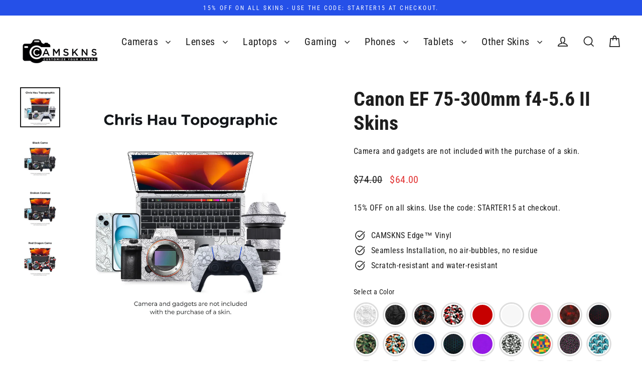

--- FILE ---
content_type: text/html; charset=utf-8
request_url: https://www.camskns.com/products/canon-ef-75-300mm-f4-5-6-ii
body_size: 69539
content:
<!doctype html>
<html class="no-js" lang="en" dir="ltr">
<head>
  <script src="//d1liekpayvooaz.cloudfront.net/apps/customizery/customizery.js?shop=sony-skins.myshopify.com"></script>
  <meta charset="utf-8">
  <meta http-equiv="X-UA-Compatible" content="IE=edge">
  <meta name="viewport" content="width=device-width,initial-scale=1">
  <meta name="theme-color" content="#2550e8">
  <link rel="canonical" href="https://www.camskns.com/products/canon-ef-75-300mm-f4-5-6-ii">
  <link rel="preconnect" href="https://cdn.shopify.com" crossorigin>
  <link rel="preconnect" href="https://fonts.shopifycdn.com" crossorigin>
  <link rel="dns-prefetch" href="https://productreviews.shopifycdn.com">
  <link rel="dns-prefetch" href="https://ajax.googleapis.com">
  <link rel="dns-prefetch" href="https://maps.googleapis.com">
  <link rel="dns-prefetch" href="https://maps.gstatic.com"><link rel="shortcut icon" href="//www.camskns.com/cdn/shop/files/CAMSKNS_-_Instagram_Logo_4888507e-f9f8-4873-8585-d101a70f5e5b_32x32.jpg?v=1621351816" type="image/png" /><title>Canon EF 75-300mm f4-5.6 II Skins
&ndash; CAMSKNS
</title>
<meta name="description" content="Canon EF 75-300mm f4-5.6 II Skins"><meta property="og:site_name" content="CAMSKNS">
  <meta property="og:url" content="https://www.camskns.com/products/canon-ef-75-300mm-f4-5-6-ii">
  <meta property="og:title" content="Canon EF 75-300mm f4-5.6 II Skins">
  <meta property="og:type" content="product">
  <meta property="og:description" content="Canon EF 75-300mm f4-5.6 II Skins"><meta property="og:image" content="http://www.camskns.com/cdn/shop/files/Chris_Hau_Topographic_Collage_9e44c527-ed7d-42b3-a26a-413dcfcd079d_1200x1200.png?v=1759884553"><meta property="og:image" content="http://www.camskns.com/cdn/shop/files/Black_Camo_Collage_ac338ad4-78e1-4bc6-b86f-bb90748bfbb5_1200x1200.png?v=1759884555"><meta property="og:image" content="http://www.camskns.com/cdn/shop/files/Broken_Cosmos_Collage_ef01b208-8c00-4421-8f7f-c7753c3835c3_1200x1200.png?v=1759884557">
  <meta property="og:image:secure_url" content="https://www.camskns.com/cdn/shop/files/Chris_Hau_Topographic_Collage_9e44c527-ed7d-42b3-a26a-413dcfcd079d_1200x1200.png?v=1759884553"><meta property="og:image:secure_url" content="https://www.camskns.com/cdn/shop/files/Black_Camo_Collage_ac338ad4-78e1-4bc6-b86f-bb90748bfbb5_1200x1200.png?v=1759884555"><meta property="og:image:secure_url" content="https://www.camskns.com/cdn/shop/files/Broken_Cosmos_Collage_ef01b208-8c00-4421-8f7f-c7753c3835c3_1200x1200.png?v=1759884557">
  <meta name="twitter:site" content="@">
  <meta name="twitter:card" content="summary_large_image">
  <meta name="twitter:title" content="Canon EF 75-300mm f4-5.6 II Skins">
  <meta name="twitter:description" content="Canon EF 75-300mm f4-5.6 II Skins">
<script>window.performance && window.performance.mark && window.performance.mark('shopify.content_for_header.start');</script><meta name="google-site-verification" content="ATtp-Nxa2CNUUXIDW3CK_d9sWCdW37Okg2eKd57jCuk">
<meta id="shopify-digital-wallet" name="shopify-digital-wallet" content="/27717959744/digital_wallets/dialog">
<meta name="shopify-checkout-api-token" content="99959c034d608a148cc0179da9025763">
<meta id="in-context-paypal-metadata" data-shop-id="27717959744" data-venmo-supported="true" data-environment="production" data-locale="en_US" data-paypal-v4="true" data-currency="USD">
<link rel="alternate" type="application/json+oembed" href="https://www.camskns.com/products/canon-ef-75-300mm-f4-5-6-ii.oembed">
<script async="async" src="/checkouts/internal/preloads.js?locale=en-US"></script>
<link rel="preconnect" href="https://shop.app" crossorigin="anonymous">
<script async="async" src="https://shop.app/checkouts/internal/preloads.js?locale=en-US&shop_id=27717959744" crossorigin="anonymous"></script>
<script id="apple-pay-shop-capabilities" type="application/json">{"shopId":27717959744,"countryCode":"US","currencyCode":"USD","merchantCapabilities":["supports3DS"],"merchantId":"gid:\/\/shopify\/Shop\/27717959744","merchantName":"CAMSKNS","requiredBillingContactFields":["postalAddress","email"],"requiredShippingContactFields":["postalAddress","email"],"shippingType":"shipping","supportedNetworks":["visa","masterCard","amex","discover","elo","jcb"],"total":{"type":"pending","label":"CAMSKNS","amount":"1.00"},"shopifyPaymentsEnabled":true,"supportsSubscriptions":true}</script>
<script id="shopify-features" type="application/json">{"accessToken":"99959c034d608a148cc0179da9025763","betas":["rich-media-storefront-analytics"],"domain":"www.camskns.com","predictiveSearch":true,"shopId":27717959744,"locale":"en"}</script>
<script>var Shopify = Shopify || {};
Shopify.shop = "sony-skins.myshopify.com";
Shopify.locale = "en";
Shopify.currency = {"active":"USD","rate":"1.0"};
Shopify.country = "US";
Shopify.theme = {"name":"[MAIN] 03\/28\/2025 - Camskns Edge™ ","id":126914330688,"schema_name":"Streamline","schema_version":"6.6.0","theme_store_id":872,"role":"main"};
Shopify.theme.handle = "null";
Shopify.theme.style = {"id":null,"handle":null};
Shopify.cdnHost = "www.camskns.com/cdn";
Shopify.routes = Shopify.routes || {};
Shopify.routes.root = "/";</script>
<script type="module">!function(o){(o.Shopify=o.Shopify||{}).modules=!0}(window);</script>
<script>!function(o){function n(){var o=[];function n(){o.push(Array.prototype.slice.apply(arguments))}return n.q=o,n}var t=o.Shopify=o.Shopify||{};t.loadFeatures=n(),t.autoloadFeatures=n()}(window);</script>
<script>
  window.ShopifyPay = window.ShopifyPay || {};
  window.ShopifyPay.apiHost = "shop.app\/pay";
  window.ShopifyPay.redirectState = null;
</script>
<script id="shop-js-analytics" type="application/json">{"pageType":"product"}</script>
<script defer="defer" async type="module" src="//www.camskns.com/cdn/shopifycloud/shop-js/modules/v2/client.init-shop-cart-sync_C5BV16lS.en.esm.js"></script>
<script defer="defer" async type="module" src="//www.camskns.com/cdn/shopifycloud/shop-js/modules/v2/chunk.common_CygWptCX.esm.js"></script>
<script type="module">
  await import("//www.camskns.com/cdn/shopifycloud/shop-js/modules/v2/client.init-shop-cart-sync_C5BV16lS.en.esm.js");
await import("//www.camskns.com/cdn/shopifycloud/shop-js/modules/v2/chunk.common_CygWptCX.esm.js");

  window.Shopify.SignInWithShop?.initShopCartSync?.({"fedCMEnabled":true,"windoidEnabled":true});

</script>
<script defer="defer" async type="module" src="//www.camskns.com/cdn/shopifycloud/shop-js/modules/v2/client.payment-terms_CZxnsJam.en.esm.js"></script>
<script defer="defer" async type="module" src="//www.camskns.com/cdn/shopifycloud/shop-js/modules/v2/chunk.common_CygWptCX.esm.js"></script>
<script defer="defer" async type="module" src="//www.camskns.com/cdn/shopifycloud/shop-js/modules/v2/chunk.modal_D71HUcav.esm.js"></script>
<script type="module">
  await import("//www.camskns.com/cdn/shopifycloud/shop-js/modules/v2/client.payment-terms_CZxnsJam.en.esm.js");
await import("//www.camskns.com/cdn/shopifycloud/shop-js/modules/v2/chunk.common_CygWptCX.esm.js");
await import("//www.camskns.com/cdn/shopifycloud/shop-js/modules/v2/chunk.modal_D71HUcav.esm.js");

  
</script>
<script>
  window.Shopify = window.Shopify || {};
  if (!window.Shopify.featureAssets) window.Shopify.featureAssets = {};
  window.Shopify.featureAssets['shop-js'] = {"shop-cart-sync":["modules/v2/client.shop-cart-sync_ZFArdW7E.en.esm.js","modules/v2/chunk.common_CygWptCX.esm.js"],"init-fed-cm":["modules/v2/client.init-fed-cm_CmiC4vf6.en.esm.js","modules/v2/chunk.common_CygWptCX.esm.js"],"shop-button":["modules/v2/client.shop-button_tlx5R9nI.en.esm.js","modules/v2/chunk.common_CygWptCX.esm.js"],"shop-cash-offers":["modules/v2/client.shop-cash-offers_DOA2yAJr.en.esm.js","modules/v2/chunk.common_CygWptCX.esm.js","modules/v2/chunk.modal_D71HUcav.esm.js"],"init-windoid":["modules/v2/client.init-windoid_sURxWdc1.en.esm.js","modules/v2/chunk.common_CygWptCX.esm.js"],"shop-toast-manager":["modules/v2/client.shop-toast-manager_ClPi3nE9.en.esm.js","modules/v2/chunk.common_CygWptCX.esm.js"],"init-shop-email-lookup-coordinator":["modules/v2/client.init-shop-email-lookup-coordinator_B8hsDcYM.en.esm.js","modules/v2/chunk.common_CygWptCX.esm.js"],"init-shop-cart-sync":["modules/v2/client.init-shop-cart-sync_C5BV16lS.en.esm.js","modules/v2/chunk.common_CygWptCX.esm.js"],"avatar":["modules/v2/client.avatar_BTnouDA3.en.esm.js"],"pay-button":["modules/v2/client.pay-button_FdsNuTd3.en.esm.js","modules/v2/chunk.common_CygWptCX.esm.js"],"init-customer-accounts":["modules/v2/client.init-customer-accounts_DxDtT_ad.en.esm.js","modules/v2/client.shop-login-button_C5VAVYt1.en.esm.js","modules/v2/chunk.common_CygWptCX.esm.js","modules/v2/chunk.modal_D71HUcav.esm.js"],"init-shop-for-new-customer-accounts":["modules/v2/client.init-shop-for-new-customer-accounts_ChsxoAhi.en.esm.js","modules/v2/client.shop-login-button_C5VAVYt1.en.esm.js","modules/v2/chunk.common_CygWptCX.esm.js","modules/v2/chunk.modal_D71HUcav.esm.js"],"shop-login-button":["modules/v2/client.shop-login-button_C5VAVYt1.en.esm.js","modules/v2/chunk.common_CygWptCX.esm.js","modules/v2/chunk.modal_D71HUcav.esm.js"],"init-customer-accounts-sign-up":["modules/v2/client.init-customer-accounts-sign-up_CPSyQ0Tj.en.esm.js","modules/v2/client.shop-login-button_C5VAVYt1.en.esm.js","modules/v2/chunk.common_CygWptCX.esm.js","modules/v2/chunk.modal_D71HUcav.esm.js"],"shop-follow-button":["modules/v2/client.shop-follow-button_Cva4Ekp9.en.esm.js","modules/v2/chunk.common_CygWptCX.esm.js","modules/v2/chunk.modal_D71HUcav.esm.js"],"checkout-modal":["modules/v2/client.checkout-modal_BPM8l0SH.en.esm.js","modules/v2/chunk.common_CygWptCX.esm.js","modules/v2/chunk.modal_D71HUcav.esm.js"],"lead-capture":["modules/v2/client.lead-capture_Bi8yE_yS.en.esm.js","modules/v2/chunk.common_CygWptCX.esm.js","modules/v2/chunk.modal_D71HUcav.esm.js"],"shop-login":["modules/v2/client.shop-login_D6lNrXab.en.esm.js","modules/v2/chunk.common_CygWptCX.esm.js","modules/v2/chunk.modal_D71HUcav.esm.js"],"payment-terms":["modules/v2/client.payment-terms_CZxnsJam.en.esm.js","modules/v2/chunk.common_CygWptCX.esm.js","modules/v2/chunk.modal_D71HUcav.esm.js"]};
</script>
<script>(function() {
  var isLoaded = false;
  function asyncLoad() {
    if (isLoaded) return;
    isLoaded = true;
    var urls = ["https:\/\/intg.snapchat.com\/shopify\/shopify-scevent-init.js?id=a84f839a-5306-4619-b0be-ff6193410347\u0026shop=sony-skins.myshopify.com","\/\/d1liekpayvooaz.cloudfront.net\/apps\/customizery\/customizery.js?shop=sony-skins.myshopify.com","https:\/\/api.revy.io\/bundle.js?shop=sony-skins.myshopify.com","https:\/\/d1639lhkj5l89m.cloudfront.net\/js\/storefront\/uppromote.js?shop=sony-skins.myshopify.com","\/\/cdn.shopify.com\/s\/files\/1\/0257\/0108\/9360\/t\/85\/assets\/usf-license.js?shop=sony-skins.myshopify.com","https:\/\/s3.eu-west-1.amazonaws.com\/production-klarna-il-shopify-osm\/7bec47374bc1cb6b6338dfd4d69e7bffd4f4b70b\/sony-skins.myshopify.com-1752120078290.js?shop=sony-skins.myshopify.com"];
    for (var i = 0; i < urls.length; i++) {
      var s = document.createElement('script');
      s.type = 'text/javascript';
      s.async = true;
      s.src = urls[i];
      var x = document.getElementsByTagName('script')[0];
      x.parentNode.insertBefore(s, x);
    }
  };
  if(window.attachEvent) {
    window.attachEvent('onload', asyncLoad);
  } else {
    window.addEventListener('load', asyncLoad, false);
  }
})();</script>
<script id="__st">var __st={"a":27717959744,"offset":-18000,"reqid":"5f445629-c72c-43e4-b4c5-e58963dda8e7-1768775360","pageurl":"www.camskns.com\/products\/canon-ef-75-300mm-f4-5-6-ii","u":"a6ee453cfe54","p":"product","rtyp":"product","rid":6733235912768};</script>
<script>window.ShopifyPaypalV4VisibilityTracking = true;</script>
<script id="captcha-bootstrap">!function(){'use strict';const t='contact',e='account',n='new_comment',o=[[t,t],['blogs',n],['comments',n],[t,'customer']],c=[[e,'customer_login'],[e,'guest_login'],[e,'recover_customer_password'],[e,'create_customer']],r=t=>t.map((([t,e])=>`form[action*='/${t}']:not([data-nocaptcha='true']) input[name='form_type'][value='${e}']`)).join(','),a=t=>()=>t?[...document.querySelectorAll(t)].map((t=>t.form)):[];function s(){const t=[...o],e=r(t);return a(e)}const i='password',u='form_key',d=['recaptcha-v3-token','g-recaptcha-response','h-captcha-response',i],f=()=>{try{return window.sessionStorage}catch{return}},m='__shopify_v',_=t=>t.elements[u];function p(t,e,n=!1){try{const o=window.sessionStorage,c=JSON.parse(o.getItem(e)),{data:r}=function(t){const{data:e,action:n}=t;return t[m]||n?{data:e,action:n}:{data:t,action:n}}(c);for(const[e,n]of Object.entries(r))t.elements[e]&&(t.elements[e].value=n);n&&o.removeItem(e)}catch(o){console.error('form repopulation failed',{error:o})}}const l='form_type',E='cptcha';function T(t){t.dataset[E]=!0}const w=window,h=w.document,L='Shopify',v='ce_forms',y='captcha';let A=!1;((t,e)=>{const n=(g='f06e6c50-85a8-45c8-87d0-21a2b65856fe',I='https://cdn.shopify.com/shopifycloud/storefront-forms-hcaptcha/ce_storefront_forms_captcha_hcaptcha.v1.5.2.iife.js',D={infoText:'Protected by hCaptcha',privacyText:'Privacy',termsText:'Terms'},(t,e,n)=>{const o=w[L][v],c=o.bindForm;if(c)return c(t,g,e,D).then(n);var r;o.q.push([[t,g,e,D],n]),r=I,A||(h.body.append(Object.assign(h.createElement('script'),{id:'captcha-provider',async:!0,src:r})),A=!0)});var g,I,D;w[L]=w[L]||{},w[L][v]=w[L][v]||{},w[L][v].q=[],w[L][y]=w[L][y]||{},w[L][y].protect=function(t,e){n(t,void 0,e),T(t)},Object.freeze(w[L][y]),function(t,e,n,w,h,L){const[v,y,A,g]=function(t,e,n){const i=e?o:[],u=t?c:[],d=[...i,...u],f=r(d),m=r(i),_=r(d.filter((([t,e])=>n.includes(e))));return[a(f),a(m),a(_),s()]}(w,h,L),I=t=>{const e=t.target;return e instanceof HTMLFormElement?e:e&&e.form},D=t=>v().includes(t);t.addEventListener('submit',(t=>{const e=I(t);if(!e)return;const n=D(e)&&!e.dataset.hcaptchaBound&&!e.dataset.recaptchaBound,o=_(e),c=g().includes(e)&&(!o||!o.value);(n||c)&&t.preventDefault(),c&&!n&&(function(t){try{if(!f())return;!function(t){const e=f();if(!e)return;const n=_(t);if(!n)return;const o=n.value;o&&e.removeItem(o)}(t);const e=Array.from(Array(32),(()=>Math.random().toString(36)[2])).join('');!function(t,e){_(t)||t.append(Object.assign(document.createElement('input'),{type:'hidden',name:u})),t.elements[u].value=e}(t,e),function(t,e){const n=f();if(!n)return;const o=[...t.querySelectorAll(`input[type='${i}']`)].map((({name:t})=>t)),c=[...d,...o],r={};for(const[a,s]of new FormData(t).entries())c.includes(a)||(r[a]=s);n.setItem(e,JSON.stringify({[m]:1,action:t.action,data:r}))}(t,e)}catch(e){console.error('failed to persist form',e)}}(e),e.submit())}));const S=(t,e)=>{t&&!t.dataset[E]&&(n(t,e.some((e=>e===t))),T(t))};for(const o of['focusin','change'])t.addEventListener(o,(t=>{const e=I(t);D(e)&&S(e,y())}));const B=e.get('form_key'),M=e.get(l),P=B&&M;t.addEventListener('DOMContentLoaded',(()=>{const t=y();if(P)for(const e of t)e.elements[l].value===M&&p(e,B);[...new Set([...A(),...v().filter((t=>'true'===t.dataset.shopifyCaptcha))])].forEach((e=>S(e,t)))}))}(h,new URLSearchParams(w.location.search),n,t,e,['guest_login'])})(!0,!0)}();</script>
<script integrity="sha256-4kQ18oKyAcykRKYeNunJcIwy7WH5gtpwJnB7kiuLZ1E=" data-source-attribution="shopify.loadfeatures" defer="defer" src="//www.camskns.com/cdn/shopifycloud/storefront/assets/storefront/load_feature-a0a9edcb.js" crossorigin="anonymous"></script>
<script crossorigin="anonymous" defer="defer" src="//www.camskns.com/cdn/shopifycloud/storefront/assets/shopify_pay/storefront-65b4c6d7.js?v=20250812"></script>
<script data-source-attribution="shopify.dynamic_checkout.dynamic.init">var Shopify=Shopify||{};Shopify.PaymentButton=Shopify.PaymentButton||{isStorefrontPortableWallets:!0,init:function(){window.Shopify.PaymentButton.init=function(){};var t=document.createElement("script");t.src="https://www.camskns.com/cdn/shopifycloud/portable-wallets/latest/portable-wallets.en.js",t.type="module",document.head.appendChild(t)}};
</script>
<script data-source-attribution="shopify.dynamic_checkout.buyer_consent">
  function portableWalletsHideBuyerConsent(e){var t=document.getElementById("shopify-buyer-consent"),n=document.getElementById("shopify-subscription-policy-button");t&&n&&(t.classList.add("hidden"),t.setAttribute("aria-hidden","true"),n.removeEventListener("click",e))}function portableWalletsShowBuyerConsent(e){var t=document.getElementById("shopify-buyer-consent"),n=document.getElementById("shopify-subscription-policy-button");t&&n&&(t.classList.remove("hidden"),t.removeAttribute("aria-hidden"),n.addEventListener("click",e))}window.Shopify?.PaymentButton&&(window.Shopify.PaymentButton.hideBuyerConsent=portableWalletsHideBuyerConsent,window.Shopify.PaymentButton.showBuyerConsent=portableWalletsShowBuyerConsent);
</script>
<script>
  function portableWalletsCleanup(e){e&&e.src&&console.error("Failed to load portable wallets script "+e.src);var t=document.querySelectorAll("shopify-accelerated-checkout .shopify-payment-button__skeleton, shopify-accelerated-checkout-cart .wallet-cart-button__skeleton"),e=document.getElementById("shopify-buyer-consent");for(let e=0;e<t.length;e++)t[e].remove();e&&e.remove()}function portableWalletsNotLoadedAsModule(e){e instanceof ErrorEvent&&"string"==typeof e.message&&e.message.includes("import.meta")&&"string"==typeof e.filename&&e.filename.includes("portable-wallets")&&(window.removeEventListener("error",portableWalletsNotLoadedAsModule),window.Shopify.PaymentButton.failedToLoad=e,"loading"===document.readyState?document.addEventListener("DOMContentLoaded",window.Shopify.PaymentButton.init):window.Shopify.PaymentButton.init())}window.addEventListener("error",portableWalletsNotLoadedAsModule);
</script>

<script type="module" src="https://www.camskns.com/cdn/shopifycloud/portable-wallets/latest/portable-wallets.en.js" onError="portableWalletsCleanup(this)" crossorigin="anonymous"></script>
<script nomodule>
  document.addEventListener("DOMContentLoaded", portableWalletsCleanup);
</script>

<link id="shopify-accelerated-checkout-styles" rel="stylesheet" media="screen" href="https://www.camskns.com/cdn/shopifycloud/portable-wallets/latest/accelerated-checkout-backwards-compat.css" crossorigin="anonymous">
<style id="shopify-accelerated-checkout-cart">
        #shopify-buyer-consent {
  margin-top: 1em;
  display: inline-block;
  width: 100%;
}

#shopify-buyer-consent.hidden {
  display: none;
}

#shopify-subscription-policy-button {
  background: none;
  border: none;
  padding: 0;
  text-decoration: underline;
  font-size: inherit;
  cursor: pointer;
}

#shopify-subscription-policy-button::before {
  box-shadow: none;
}

      </style>

<script>window.performance && window.performance.mark && window.performance.mark('shopify.content_for_header.end');</script>

  <script>
    var theme = {
      stylesheet: "//www.camskns.com/cdn/shop/t/54/assets/theme.css?v=59858263196859276811747250754",
      template: "product",
      routes: {
        home: "/",
        cart: "/cart.js",
        cartPage: "/cart",
        cartAdd: "/cart/add.js",
        cartChange: "/cart/change.js",
        predictiveSearch: "/search/suggest"
      },
      strings: {
        addToCart: "Add to cart",
        soldOut: "Sold Out",
        unavailable: "Unavailable",
        regularPrice: "Regular price",
        salePrice: "Sale price",
        inStockLabel: "In stock, ready to ship",
        oneStockLabel: "Low stock - [count] item left",
        otherStockLabel: "Low stock - [count] items left",
        willNotShipUntil: "Ready to ship [date]",
        willBeInStockAfter: "Back in stock [date]",
        waitingForStock: "Backordered, shipping soon",
        cartItems: "[count] items",
        cartConfirmDelete: "Are you sure you want to remove this item?",
        cartTermsConfirmation: "You must agree with the terms and conditions of sales to check out",
        maxQuantity: "You can only have [quantity] of [title] in your cart."
      },
      settings: {
        cartType: "drawer",
        isCustomerTemplate: false,
        moneyFormat: "${{amount}}",
        quickView: false,
        hoverProductGrid: true,
        themeName: 'Streamline',
        themeVersion: "6.6.0",
        predictiveSearchType: "product",
      }
    };

    document.documentElement.className = document.documentElement.className.replace('no-js', 'js');
  </script><style data-shopify>:root {
    --typeHeaderPrimary: "Roboto Condensed";
    --typeHeaderFallback: sans-serif;
    --typeHeaderSize: 40px;
    --typeHeaderStyle: normal;
    --typeHeaderWeight: 700;
    --typeHeaderLineHeight: 1.2;
    --typeHeaderSpacing: 0.0em;

    --typeBasePrimary:"Roboto Condensed";
    --typeBaseFallback:sans-serif;
    --typeBaseSize: 16px;
    --typeBaseWeight: 400;
    --typeBaseStyle: normal;
    --typeBaseSpacing: 0.025em;
    --typeBaseLineHeight: 1.5;

    
      --buttonRadius: 35px;
    

    --iconWeight: 4px;
    --iconLinecaps: miter;

    --colorAlt: #f6f7f8;
    --colorAltText: #111111;

    --colorAnnouncement: #2550e8;
    --colorAnnouncementText: #ffffff;

    --colorBody: #ffffff;
    --colorBodyAlpha05: rgba(255, 255, 255, 0.05);
    --colorBodyLightDim: #fafafa;
    --colorBodyMediumDim: #f5f5f5;
    --colorBodyDim: #f2f2f2;

    --colorBtnPrimary: #2550e8;
    --colorBtnPrimaryText: #ffffff;
    --colorBtnPrimaryBgTransition: background 0.15s ease;
    --colorBtnPrimaryActive: #819af2;

    --colorCartDot: #ff1b1b;
    --colorCartDotText: #ffffff;

    --colorDrawers: #ffffff;
    --colorDrawersDim: #f2f2f2;
    --colorDrawerText: #111111;
    --colorDrawerTextDarken: #000000;

    --colorHeroText: #fff;

    --colorImageOverlay: #000;
    --colorImageOverlayOpacity: 0.2;
    --colorImageOverlayTextShadow: 0.47;

    --colorInputBg: #ffffff;
    --colorInputText: #1e1e1e;

    --colorLink: #1e1e1e;

    --colorModalBg: rgba(0,0,0,0.5);

    --colorNav: #ffffff;
    --colorNavText: #1e1e1e;

    --colorNewsletter: #1e1e1e;
    --colorNewsletterText: #ffffff;

    --colorSalePrice: #e23434;
    --colorSaleTag: #e23434;
    --colorSaleTagText: #ffffff;

    --colorTextBody: #1e1e1e;
    --colorTextBodyAlpha005: rgba(30, 30, 30, 0.05);
    --colorTextBodyAlpha008: rgba(30, 30, 30, 0.08);
    --colorTextBodyAlpha01: rgba(30, 30, 30, 0.1);
    --colorTextBodyAlpha035: rgba(30, 30, 30, 0.35);
    --colorTextBodyAlpha05: rgba(30, 30, 30, 0.5);

    --colorSmallImageBg: #ffffff;
    --colorLargeImageBg: #000000;

    --productImageScatter: false;

    --urlIcoSelect: url(//www.camskns.com/cdn/shop/t/54/assets/ico-select.svg);

    --sizeChartMargin: 30px 0;
    --sizeChartIconMargin: 5px;

    --newsletterReminderPadding: 30px 35px;

    /*Shop Pay Installments*/
    --color-body-text: #1e1e1e;
    --color-body: #ffffff;
    --color-bg: #ffffff;
  }

  

  .hero {
    background-image: linear-gradient(100deg, #000000 40%, #212121 63%, #000000 79%);
  }

  .placeholder-content,
  .image-wrap,
  .skrim__link,
  .pswp__img--placeholder {
    background-image: linear-gradient(100deg, #ffffff 40%, #f7f7f7 63%, #ffffff 79%);
  }</style><style>
  @font-face {
  font-family: "Roboto Condensed";
  font-weight: 700;
  font-style: normal;
  font-display: swap;
  src: url("//www.camskns.com/cdn/fonts/roboto_condensed/robotocondensed_n7.0c73a613503672be244d2f29ab6ddd3fc3cc69ae.woff2") format("woff2"),
       url("//www.camskns.com/cdn/fonts/roboto_condensed/robotocondensed_n7.ef6ece86ba55f49c27c4904a493c283a40f3a66e.woff") format("woff");
}

  @font-face {
  font-family: "Roboto Condensed";
  font-weight: 400;
  font-style: normal;
  font-display: swap;
  src: url("//www.camskns.com/cdn/fonts/roboto_condensed/robotocondensed_n4.01812de96ca5a5e9d19bef3ca9cc80dd1bf6c8b8.woff2") format("woff2"),
       url("//www.camskns.com/cdn/fonts/roboto_condensed/robotocondensed_n4.3930e6ddba458dc3cb725a82a2668eac3c63c104.woff") format("woff");
}


  @font-face {
  font-family: "Roboto Condensed";
  font-weight: 700;
  font-style: normal;
  font-display: swap;
  src: url("//www.camskns.com/cdn/fonts/roboto_condensed/robotocondensed_n7.0c73a613503672be244d2f29ab6ddd3fc3cc69ae.woff2") format("woff2"),
       url("//www.camskns.com/cdn/fonts/roboto_condensed/robotocondensed_n7.ef6ece86ba55f49c27c4904a493c283a40f3a66e.woff") format("woff");
}

  @font-face {
  font-family: "Roboto Condensed";
  font-weight: 400;
  font-style: italic;
  font-display: swap;
  src: url("//www.camskns.com/cdn/fonts/roboto_condensed/robotocondensed_i4.05c7f163ad2c00a3c4257606d1227691aff9070b.woff2") format("woff2"),
       url("//www.camskns.com/cdn/fonts/roboto_condensed/robotocondensed_i4.04d9d87e0a45b49fc67a5b9eb5059e1540f5cda3.woff") format("woff");
}

  @font-face {
  font-family: "Roboto Condensed";
  font-weight: 700;
  font-style: italic;
  font-display: swap;
  src: url("//www.camskns.com/cdn/fonts/roboto_condensed/robotocondensed_i7.bed9f3a01efda68cdff8b63e6195c957a0da68cb.woff2") format("woff2"),
       url("//www.camskns.com/cdn/fonts/roboto_condensed/robotocondensed_i7.9ca5759a0bcf75a82b270218eab4c83ec254abf8.woff") format("woff");
}


  body,
  input,
  textarea,
  button,
  select {
    -webkit-font-smoothing: antialiased;
    -webkit-text-size-adjust: 100%;
    text-rendering: optimizeSpeed;
    font-family: var(--typeBasePrimary), var(--typeBaseFallback);
    font-size: calc(var(--typeBaseSize) * 0.85);
    font-weight: var(--typeBaseWeight);
    font-style: var(--typeBaseStyle);
    letter-spacing: var(--typeBaseSpacing);
    line-height: var(--typeBaseLineHeight);
  }

  @media only screen and (min-width: 769px) {
    body,
    input,
    textarea,
    button,
    select {
      font-size: var(--typeBaseSize);
    }
  }

  .page-container,
  .overscroll-loader {
    display: none;
  }

  h1, .h1,
  h3, .h3,
  h4, .h4,
  h5, .h5,
  h6, .h6,
  .section-header__title {
    font-family: var(--typeHeaderPrimary), var(--typeHeaderFallback);
    font-weight: var(--typeHeaderWeight);
    font-style: normal;
    letter-spacing: var(--typeHeaderSpacing);
    line-height: var(--typeHeaderLineHeight);
    word-break: break-word;

    
  }

  h2, .h2 {
    font-family: var(--typeBasePrimary), var(--typeBaseFallback);
    font-weight: var(--typeBaseWeight);
    letter-spacing: var(--typeBaseSpacing);
    line-height: var(--typeBaseLineHeight);
  }

  
  @keyframes pulse-fade {
    0% {
      opacity: 0;
    }
    50% {
      opacity: 1;
    }
    100% {
      opacity: 0;
    }
  }

  .splash-screen {
    box-sizing: border-box;
    display: flex;
    position: fixed;
    left: 0;
    top: 0;
    right: 0;
    bottom: 0;
    align-items: center;
    justify-content: center;
    z-index: 10001;
    background-color: #ffffff;
  }

  .splash-screen__loader {
    max-width: 100px;
  }

  @media only screen and (min-width: 769px) {
    .splash-screen__loader {
      max-width: 100px;
    }
  }

  .splash-screen img {
    display: block;
    max-width: 100%;
    border: 0 none;
    height: auto;
    animation: pulse-fade 0.4s infinite linear;
  }

  .loader-text {
    letter-spacing: 0.2em;
    font-size: 1.5em;
    text-transform: uppercase;
    animation: pulse-fade 0.4s infinite linear;
  }

  .loader-logo {
    display: none;
    position: fixed;
    left: 0;
    top: 0;
    right: 0;
    bottom: 0;
    align-items: center;
    justify-content: center;
    background-color: #ffffff;
    z-index: 6000;
  }

  .loader-logo__img {
    display: block;
  }

  .transition-body {
    opacity: 0;
  }

  .btn--loading span:after {
    content: "Loading";
  }
</style>
<link href="//www.camskns.com/cdn/shop/t/54/assets/theme.css?v=59858263196859276811747250754" rel="stylesheet" type="text/css" media="all" />
<link rel="stylesheet" href="//www.camskns.com/cdn/shop/t/54/assets/country-flags.css"><script src="//www.camskns.com/cdn/shop/t/54/assets/vendor-v6.js" defer="defer"></script>
  <script src="//www.camskns.com/cdn/shop/t/54/assets/theme.js?v=9973510584775560561743042681" defer="defer"></script>
<!-- BEGIN app block: shopify://apps/kaching-cart/blocks/embed/7705621e-3c0f-4e97-9d29-5c8528b19fb7 --><!-- BEGIN app snippet: drawer -->
  

  <script>
    window.__getFileUrl = (filename) => {
      const completeUrl = "https://cdn.shopify.com/extensions/019bd1b5-c3f6-76db-9e1a-b89041d0984c/kaching-cart-1102/assets/kaching-cart.js";
      const cdnUrl = completeUrl.replace(/\/[^\/]*$/, '');

      return cdnUrl + "/" + filename;
    }
  </script>

  <script>
    //! THIS IFRAME SHOULD NOT BE DELETED, IT IS USED TO GET THE ORIGINAL FETCH FUNCTION AND SHOULD BE KEPT IN THE DOM FOR THE ENTIRE LIFE OF THE PAGE, OTHERWISE IT SEEMS TO CAUSE A WEIRD BUG IN SAFARI
    const iframe = document.createElement("iframe");
    iframe.style.display = "none";
    iframe.src = "about:blank";
    iframe.id = "kaching-cart-iframe-for-clean-apis";
    document.documentElement.appendChild(iframe);
    if (iframe.contentWindow?.fetch && typeof iframe.contentWindow?.fetch === "function") {
      window.__kachingCartOriginalFetch = iframe.contentWindow?.fetch.bind(window);
    }
  </script>

  
  <script>
    (function() {
      let realFastClick = null;

      Object.defineProperty(window, 'FastClick', {
        get: () => realFastClick,
        set: (value) => {
          realFastClick = value;

          // Override attach method
          const originalAttach = value.attach;
          value.attach = function(layer, options) {
            return { destroy: () => {} };
          };
        },
        configurable: true
      });
    })();
  </script>

  <div id="kaching-cart-additional-checkout-buttons" style="display: none; visibility: hidden; opacity: 0;">
    
      <div class="dynamic-checkout__content" id="dynamic-checkout-cart" data-shopify="dynamic-checkout-cart"> <shopify-accelerated-checkout-cart wallet-configs="[{&quot;supports_subs&quot;:true,&quot;supports_def_opts&quot;:false,&quot;name&quot;:&quot;shop_pay&quot;,&quot;wallet_params&quot;:{&quot;shopId&quot;:27717959744,&quot;merchantName&quot;:&quot;CAMSKNS&quot;,&quot;personalized&quot;:true}},{&quot;supports_subs&quot;:false,&quot;supports_def_opts&quot;:false,&quot;name&quot;:&quot;paypal&quot;,&quot;wallet_params&quot;:{&quot;shopId&quot;:27717959744,&quot;countryCode&quot;:&quot;US&quot;,&quot;merchantName&quot;:&quot;CAMSKNS&quot;,&quot;phoneRequired&quot;:false,&quot;companyRequired&quot;:false,&quot;shippingType&quot;:&quot;shipping&quot;,&quot;shopifyPaymentsEnabled&quot;:true,&quot;hasManagedSellingPlanState&quot;:false,&quot;requiresBillingAgreement&quot;:true,&quot;merchantId&quot;:&quot;BL7YNEQCUUPQC&quot;,&quot;sdkUrl&quot;:&quot;https://www.paypal.com/sdk/js?components=buttons\u0026commit=false\u0026currency=USD\u0026locale=en_US\u0026client-id=AbasDhzlU0HbpiStJiN1KRJ_cNJJ7xYBip7JJoMO0GQpLi8ePNgdbLXkC7_KMeyTg8tnAKW4WKrh9qmf\u0026merchant-id=BL7YNEQCUUPQC\u0026intent=tokenize\u0026vault=true&quot;}}]" access-token="99959c034d608a148cc0179da9025763" buyer-country="US" buyer-locale="en" buyer-currency="USD" shop-id="27717959744" cart-id="249712a4ebd14f30691170bf0e34dce9" enabled-flags="[&quot;ae0f5bf6&quot;]" > <div class="wallet-button-wrapper"> <ul class='wallet-cart-grid wallet-cart-grid--skeleton' role="list" data-shopify-buttoncontainer="true"> <li data-testid='grid-cell' class='wallet-cart-button-container'><div class='wallet-cart-button wallet-cart-button__skeleton' role='button' disabled aria-hidden='true'>&nbsp</div></li><li data-testid='grid-cell' class='wallet-cart-button-container'><div class='wallet-cart-button wallet-cart-button__skeleton' role='button' disabled aria-hidden='true'>&nbsp</div></li> </ul> </div> </shopify-accelerated-checkout-cart> <small id="shopify-buyer-consent" class="hidden" aria-hidden="true" data-consent-type="subscription"> One or more of the items in your cart is a recurring or deferred purchase. By continuing, I agree to the <span id="shopify-subscription-policy-button">cancellation policy</span> and authorize you to charge my payment method at the prices, frequency and dates listed on this page until my order is fulfilled or I cancel, if permitted. </small> </div>
    
  </div>
  
<link rel="modulepreload" href="https://cdn.shopify.com/extensions/019bd1b5-c3f6-76db-9e1a-b89041d0984c/kaching-cart-1102/assets/kaching-cart.js" crossorigin="anonymous">
<script type="module">
  import("https://cdn.shopify.com/extensions/019bd1b5-c3f6-76db-9e1a-b89041d0984c/kaching-cart-1102/assets/kaching-cart.js")
    .catch((error) => {
      console.error("‼️ Kaching Cart failed to load", error);

      //When we are not able to load the script, we should also stop listening to click events and any other events that are related to the cart drawer.
      window.__kachingCartFailedModuleLoad = true;
    });
</script>

<link rel="preload" href="https://cdn.shopify.com/extensions/019bd1b5-c3f6-76db-9e1a-b89041d0984c/kaching-cart-1102/assets/kaching-cart.css" as="style" onload="this.onload=null;this.rel='stylesheet'">
<noscript><link rel="stylesheet" href="https://cdn.shopify.com/extensions/019bd1b5-c3f6-76db-9e1a-b89041d0984c/kaching-cart-1102/assets/kaching-cart.css"></noscript>









<!-- Part 1: Run immediately for event listeners -->
<script>
  (function() {
    try {
      // Simple error logging and tracking
      const logError = (message, error) => {
        try {
          // Safely log to console even if error is undefined/null/malformed
          console.error(`[Kaching Cart] ${message}`, error || "");

          // Only send critical errors to the endpoint
          try {
            // Safely check error properties with fallbacks
            const errorMessage = error && typeof error === 'object' && error.message ? error.message : '';
            const errorStack = error && typeof error === 'object' && error.stack ? error.stack : '';

            // Skip sending certain common errors
            if (
              errorMessage && (
                errorMessage === "Load failed" ||
                errorMessage === "Failed to fetch" ||
                errorMessage.includes("Blocked by EC") ||
                window?.location?.hostname?.includes("127.0.0.1")
              )
            ) {
              return;
            }

            // Prepare error details with safe access patterns
            const errorDetails = {
              filename: "drawer.liquid",
              message: "drawer.liquid" + message + (errorMessage ? `: ${errorMessage}` : ""),
              stack: errorStack || "No stack trace",
              url: window.location ? window.location.href : "unknown",
              shop: "sony-skins.myshopify.com"
            };

            //Let's use sentry for now
            if(window.__KachingCartSentry) {
              window.__KachingCartSentry.captureException(error);
            }
          } catch (trackingError) {
            // Silent fail for error tracking
          }
        } catch (logError) {
          // Ultimate fallback - even console.error failed
          // We do absolutely nothing here to ensure we never crash a store
        }
      };

      // Store selectors in a global variable so the second script can access them
      window.__kachingCartSelectors = [
        [
          "a[href*='/cart']",
          ":not([href^='//'])",
          ":not([href*='/cart/change'])",
          ":not([href*='/cart/add'])",
          ":not([href*='/cart/clear'])",
          ":not([href*='/products/cart'])",
          ":not([href*='/collections/cart'])",
          ":not([class*='upcart'])",
          ":not([class*='revy-upsell-btn-cart'])",
          ":not([href*='/checkout'])",
          ":not([href*='/discount'])",
          ":not([href*='/cart/1'])",
          ":not([href*='/cart/2'])",
          ":not([href*='/cart/3'])",
          ":not([href*='/cart/4'])",
          ":not([href*='/cart/5'])",
          ":not([href*='/cart/6'])",
          ":not([href*='/cart/7'])",
          ":not([href*='/cart/8'])",
          ":not([href*='/cart/9'])",
        ].join(""),
        "a[data-cart-toggle]",
        "#sticky-app-client div[data-cl='sticky-button']",
        "button.minicart-open",
        "#cart-icon-bubble",
        ".slide-menu-cart",
        ".icon-cart:not(svg)",
        ".cart-icon:not(svg)",
        ".cart-link:not(div.header-icons):not(ul)",
        "button.header-cart-toggle",
        "div.minicart__button",
        "button.js-cart-button",
        ".mini-cart-trigger",
        ".shopping-cart a[href*='#cart']",
        ".header-menu-cart-drawer",
        ".js-mini-cart-trigger",
        "#CartButton-Desktop",
        "#CartButton",
        "a[data-js-sidebar-handle]:not(a[href*='/search'])",
        "a.area--cart.icon-button",
        "[data-cartmini]",
        "button[data-sidebar-id='CartDrawer']",
        "header-actions > cart-drawer-component",
        "a.header--cart-link[data-drawer-view='cart-drawer']",
        "a.header--cart-count[data-drawer-view='cart-drawer']",
        "a.header--cart[data-drawer-view='cart-drawer']",
        "a[role='button'][href='#drawer-cart']",
        "button[drawer-to-open='cart-drawer']",
        "div.cart-text:has(.cart-count)",
        "button.header__icon--cart",
        "button#cart-open",
        "li.cartCounter",
        ".tt-cart.tt-dropdown-obj .tt-dropdown-toggle",
        "a[href='#cartDrawer'][data-side-drawer-open]",
        "cart-icon[data-add-to-cart-behavior='open_cart']",
        "xo-modal-trigger[xo-name='cart']",
        "a[cart-icon-bubble]",
        "a[data-open-dialog='cart-drawer']"
      ];

      // Click event handler with basic error handling
      document.addEventListener("click", (e) => {
        //If the module failed to load (or if we blocked it for testing through the developer tools) we should not listen to any click events, we should let the native cart popup handle it.
        if(window.__kachingCartFailedModuleLoad === true) {
          return;
        }

        try {
          const isCartButton = window.__kachingCartSelectors.some((selector) => {
            try {
              return !!e.target.closest(selector);
            } catch (selectorError) {

              if(selector !== ".cart-link:not(div.header-icons):not(ul)") {
                //In some browsers these selectors are not valid, but no need to log it
                logError(`Error checking selector: ${selector}`, selectorError);
              }
              return false;
            }
          });

          if (isCartButton) {
            try {
              e.stopImmediatePropagation();
              e.preventDefault();
              e.stopPropagation();
            } catch (eventError) {
              logError("Error stopping event propagation", eventError);
            }

            try {
              const event = new CustomEvent("kaching-cart:open", {
                detail: {
                  element: e.target,
                  cartOpenSource: "cart-button",
                },
              });
              document.dispatchEvent(event);
            } catch (customEventError) {
              logError("Error dispatching kaching-cart:open event", customEventError);
            }
          }
        } catch (clickHandlerError) {
          logError("Error in click event handler", clickHandlerError);
        }
      }, true);
    } catch (globalError) {
      console.error("[Kaching Cart] Fatal script error in event listeners", globalError);
    }
  })();
</script>

<!-- Part 2: Wait for Shopify object before initializing props -->
<script>
  (function() {
    try {
      const createKachingCartElement = (props) => {
        const kachingCartElement = document.createElement('kaching-cart');
        kachingCartElement.style.zIndex = "1051";
        kachingCartElement.style.position = "relative";
        kachingCartElement.style.opacity = "1"; //Some themes set all elements to opacity: 0 when their native drawer opens, this will ensure our drawer is visible.

        // Set attribute BEFORE appending to DOM
        kachingCartElement.setAttribute("kaching-cart-props", JSON.stringify(props));

        if (document.body) {
          document.body.appendChild(kachingCartElement);
        } else {
          const appendWhenBodyReady = () => {
            if (document.body) {
              document.body.appendChild(kachingCartElement);
            } else {
              setTimeout(appendWhenBodyReady, 10);
            }
          };
          appendWhenBodyReady();
        }
      };

      const logError = (message, error) => {
        console.error(`[Kaching Cart] ${message}`, error);
      };


      // Function to initialize cart props when Shopify is available
      const initKachingCartProps = () => {
        try {
          if (!window.Shopify) {
            // If Shopify isn't ready yet, try again in a moment
            setTimeout(initKachingCartProps, 10);
            return;
          }

        
        
            try {
              const path = window.location.pathname || window.Shopify?.routes?.root || "/";
              sessionStorage.setItem(`kaching-cart-last-visited-page-${window.Shopify.shop}`, path);
            } catch {
              //Silent fail
            }
          

          const props = {
            appSettings: {"storefrontAccessToken":"2adb6009c9f1f152fb3ea3bf590180a3"},
            customerAccountsEnabled: true,
            customerAccountsLoginUrl: "https:\/\/www.camskns.com\/customer_authentication\/redirect?locale=en\u0026region_country=US",
            customerTags: null,
            customerId: null,
            isPreview: false,
            cartButtonSelectors: window.__kachingCartSelectors,
            apiEndpoint: "https://sony-skins.myshopify.com/api/2025-10/graphql.json",
            moneyFormat: "${{amount}}",
            cartSettings: {"footer":{"buttonText":"Checkout • {{cart_total}}","htmlModules":[],"modulesOrder":["upsellToggle","orderNotes","discountCode","discounts","subtotal","checkoutButton","acceleratedCheckoutButtons","paymentIcons","secondaryButton"],"paymentIcons":{"elo":false,"jcb":false,"amex":true,"poli":false,"qiwi":false,"sepa":false,"visa":true,"ideal":false,"venmo":false,"affirm":false,"alipay":false,"bitpay":false,"custom":[],"klarna":false,"paypal":false,"skrill":false,"sofort":false,"stripe":false,"wechat":false,"yandex":false,"bitcoin":false,"giropay":false,"interac":false,"maestro":false,"paysafe":false,"shoppay":true,"applepay":true,"citadele":false,"discover":false,"etherium":false,"payoneer":false,"unionpay":false,"verifone":false,"webmoney":false,"amazonpay":true,"googlepay":true,"lightcoin":false,"bancontact":false,"dinersclub":false,"mastercard":true,"bitcoincash":false,"facebookpay":false,"forbrugsforeningen":false},"showSubtotal":true,"subtotalText":"Subtotal","discountsText":"Discounts","showDiscounts":true,"showPaymentIcons":false,"showCheckoutButton":true,"showDiscountBadges":true,"secondaryButtonText":"or continue shopping","showSecondaryButton":true,"secondaryButtonAction":"close-cart","showTermsAndConditions":false,"termsAndConditionsText":"I have read and agree to the \u003ca target='_blank' href='https:\/\/www.example.com'\u003eterms and conditions\u003c\/a\u003e","acceleratedCBInAccordion":false,"acceleratedCheckoutButtons":{"isActive":false},"acceleratedCBInAccordionTitle":"Express checkout","termsAndConditionsRequiredText":"","areAcceleratedCheckoutButtonsCollapsed":true},"styles":{"--kaching-cart-background":"255, 255, 255","--kaching-cart-badge-text":"7, 148, 85","--kaching-cart-button-text":"255, 255, 255","--kaching-cart-footer-text":"0, 0, 0","--kaching-cart-top-bar-text":"0, 0, 0","--kaching-cart-border-radius":20,"--kaching-cart-empty-cart-text":"0, 0, 0","--kaching-cart-footer-t-c-link":"127, 86, 217","--kaching-cart-footer-t-c-text":"0, 0, 0","--kaching-cart-line-items-text":"0, 0, 0","--kaching-cart-badge-background":"220, 250, 230","--kaching-cart-footer-font-size":16,"--kaching-sticky-cart-icon-size":24,"--kaching-cart-button-background":"127, 86, 217","--kaching-cart-footer-background":"255, 255, 255","--kaching-cart-line-items-text-2":"152, 162, 179","--kaching-cart-order-notes-title":"0, 0, 0","--kaching-cart-top-bar-font-size":24,"--kaching-cart-trust-badges-text":"0, 0, 0","--kaching-sticky-cart-icon-color":"255, 255, 255","--kaching-cart-footer-button-text":"255, 255, 255","--kaching-cart-footer-row-spacing":10,"--kaching-cart-top-bar-background":"255, 255, 255","--kaching-sticky-cart-bubble-size":60,"--kaching-cart-empty-cart-subtitle":"0, 0, 0","--kaching-cart-product-upsell-text":"0, 0, 0","--kaching-cart-footer-discount-text":"71, 84, 103","--kaching-cart-line-items-plan-text":"0, 0, 0","--kaching-sticky-cart-border-radius":50,"--kaching-cart-announcement-bar-text":"127, 86, 217","--kaching-cart-line-items-badge-text":"7, 148, 85","--kaching-cart-line-items-image-size":80,"--kaching-cart-product-upsell-arrows":"52, 64, 84","--kaching-cart-product-upsell-text-2":"152, 162, 179","--kaching-cart-empty-cart-button-text":"255, 255, 255","--kaching-cart-order-notes-input-text":"0, 0, 0","--kaching-cart-trust-badges-icon-size":25,"--kaching-cart-trust-badges-background":"255, 255, 255","--kaching-sticky-cart-item-count-color":"255, 255, 255","--kaching-cart-discount-code-input-text":"0, 0, 0","--kaching-cart-footer-button-background":"127, 86, 217","--kaching-cart-upsell-toggle-image-size":60,"--kaching-sticky-cart-bubble-background":"29, 41, 57","--kaching-cart-discount-code-button-text":"255, 255, 255","--kaching-cart-empty-cart-text-font-size":16,"--kaching-cart-line-items-vertical-space":25,"--kaching-cart-product-upsell-background":"242, 244, 247","--kaching-cart-product-upsell-badge-text":"7, 148, 85","--kaching-cart-tbp-free-gifts-modal-text":"0, 0, 0","--kaching-cart-top-bar-announcement-text":"255, 255, 255","--kaching-cart-footer-discount-background":"242, 244, 247","--kaching-cart-line-items-plan-background":"255, 255, 255","--kaching-cart-product-upsell-button-text":"255, 255, 255","--kaching-cart-product-upsell-title-color":"0, 0, 0","--kaching-cart-announcement-bar-background":"233, 215, 254","--kaching-cart-line-items-badge-background":"220, 250, 230","--kaching-cart-trust-badges-text-font-size":13,"--kaching-cart-empty-cart-button-background":"127, 86, 217","--kaching-cart-footer-secondary-button-text":"0, 0, 0","--kaching-cart-line-items-plan-border-color":"0, 0, 0","--kaching-cart-line-items-plan-upgrade-text":"0, 0, 0","--kaching-cart-order-notes-input-background":"255, 255, 255","--kaching-cart-tiered-promotions-bar-active":"29, 41, 57","--kaching-sticky-cart-item-count-background":"127, 86, 217","--kaching-cart-empty-cart-subtitle-font-size":13,"--kaching-cart-tbp-free-gifts-modal-btn-text":"255, 255, 255","--kaching-cart-tbp-free-gifts-modal-checkbox":"0, 0, 0","--kaching-cart-tbp-free-gifts-modal-img-size":40,"--kaching-cart-discount-code-input-background":"255, 255, 255","--kaching-cart-line-items-bundle-upgrade-text":"255, 255, 255","--kaching-cart-order-notes-input-border-color":"190, 190, 190","--kaching-cart-product-upsell-title-font-size":15,"--kaching-cart-tiered-promotions-bar-inactive":"152, 162, 179","--kaching-cart-top-bar-announcement-font-size":13,"--kaching-cart-discount-code-button-background":"127, 86, 217","--kaching-cart-product-upsell-badge-background":"220, 250, 230","--kaching-cart-tbp-free-gifts-modal-background":"255, 255, 255","--kaching-cart-top-bar-announcement-background":"0, 0, 0","--kaching-cart-discount-code-input-border-color":"190, 190, 190","--kaching-cart-product-upsell-button-background":"127, 86, 217","--kaching-cart-tbp-free-gifts-modal-gift-border":"204, 204, 204","--kaching-cart-tiered-promotions-bar-background":"234, 236, 240","--kaching-cart-line-items-plan-upgrade-background":"255, 255, 255","--kaching-cart-tbp-free-gifts-modal-btn-font-size":16,"--kaching-cart-tbp-free-gifts-modal-free-badge-bg":"220, 250, 230","--kaching-cart-tbp-free-gifts-modal-btn-background":"127, 86, 217","--kaching-cart-tbp-free-gifts-modal-change-gift-bg":"0, 0, 0","--kaching-cart-tbp-free-gifts-modal-choose-gift-bg":"0, 0, 0","--kaching-cart-line-items-bundle-upgrade-background":"7, 148, 85","--kaching-cart-line-items-plan-upgrade-border-color":"0, 0, 0","--kaching-cart-tbp-free-gifts-modal-free-badge-text":"7, 148, 85","--kaching-cart-tbp-free-gifts-modal-gift-background":"255, 255, 255","--kaching-cart-footer-checkout-button-secondary-text":"0, 0, 0","--kaching-cart-tbp-free-gifts-modal-change-gift-text":"255, 255, 255","--kaching-cart-tbp-free-gifts-modal-choose-gift-text":"255, 255, 255","--kaching-cart-accelerated-checkout-buttons-size-mobile":42,"--kaching-cart-accelerated-checkout-buttons-size-desktop":42,"--kaching-cart-accelerated-checkout-buttons-accordion-title-text":"0, 0, 0"},"topBar":{"mode":"text","text":"My cart • {{item_count}}","imageUrl":"","textAlign":"center"},"general":{"shop":"sony-skins.myshopify.com","customJs":"","customCss":"","cartAnchor":"right","htmlModules":[],"modulesOrder":["announcementBar","tieredPromotionsBar","lineItems","productUpsell","trustBadges"],"adminCustomJs":"","adminCustomCss":"","useCompareAtPrice":true,"goToCartInsteadOfCheckout":false,"countNativeBundlesAsSingleLine":false,"shouldOpenCartDrawerOnAddToCart":true},"isActive":true,"lineItems":{"showSavings":true,"bundlesToGroup":[],"showBundleImage":true,"showPricePerItem":false,"withFreeGiftText":" + free gift","bundleUpgradeText":"Add {{quantity_left_to_next_bar}} more to get {{next_bar_saved_amount}} off","showOriginalPrice":true,"showSubscriptions":true,"oneTimePurchaseText":"One-time purchase","showVariantSelector":false,"showQuantitySelector":false,"subscriptionInfoText":"Delivered every {{plan_delivery_interval_count}} {{plan_delivery_interval}}","showBundleUpgradeTips":false,"subscriptionOptionsText":"{{plan_name}}","subscriptionUpgradeText":"Subscribe and save","allowChangingSubscription":false,"bundleComponentsCollapsed":false,"showSubscriptionUpgradePrompt":false},"orderNotes":{"title":"Add special instructions","isActive":false,"inputType":"text","isCollapsed":true,"placeholder":"Enter your order notes","isCollapsible":true,"isRequiredToCheckout":false},"stickyCart":{"icon":"bag-2","isActive":false,"position":"bottom-right","showItemCount":true,"positionMobile":"bottom-right","displayOnMobile":true,"hideOnEmptyCart":false},"trustBadges":{"badges":[],"isActive":false,"showUnderCheckoutButton":false},"discountCode":{"isActive":false,"buttonText":"Apply","placeholder":"Discount code"},"generalTexts":{"free":"Free","dayFull":"day\/s","youSave":"You save {{amount_saved}}","dayShort":"d","weekFull":"week\/s","yearFull":"year\/s","addToCart":"Add to cart","monthFull":"month\/s","weekShort":"wk","yearShort":"y","monthShort":"mo","outOfStock":"Out of stock","billedEvery":"\/{{plan_billing_interval_count}}{{plan_billing_interval}}","deliveredEvery":"Delivered every {{plan_delivery_interval_count}} {{plan_delivery_interval}}","hideComponents":"Hide {{total_components}} items","showComponents":"Show {{total_components}} items","errorLoadingCart":"There was an error loading your cart.","discountCodeInvalid":"The discount code you entered is invalid or cannot be applied to this cart","inventoryNotAvailable":"Cannot add more of this item to the cart"},"translations":[],"upsellToggle":{"mode":"default","price":5,"title":"Shipping Protection","imageUrl":"https:\/\/cdn.shopify.com\/s\/files\/1\/0277\/1795\/9744\/files\/2420329.png?v=1758825151?kaching-cart-media-id=gid:\/\/shopify\/MediaImage\/24163345793088","isActive":true,"productId":"gid:\/\/shopify\/Product\/7133269426240","autoFulfil":true,"description":"Protect your order from being lost or damaged.","compareAtPrice":9.99,"defaultVariantId":"gid:\/\/shopify\/ProductVariant\/40617993502784","inCheckoutButtonText":"+ {{upsell_toggle_price}} {{upsell_toggle_title}}","removeWhenCartIsEmpty":false,"inCheckoutButtonAlreadyInCartText":"Includes {{upsell_toggle_price}} {{upsell_toggle_title}}"},"productUpsell":{"title":"Others Also Purchased","layout":"layout-1","isActive":false,"products":[{"hash":"cbhhvz","discount":{"type":"percentage","amount":10},"productId":"gid:\/\/shopify\/Product\/7115935055936"}],"showBadge":true,"textAlign":"center","recommendationType":"manually","hideProductIfInCart":true,"removeWhenCartIsEmpty":false,"aiRecommendationsIntent":"RELATED"},"announcementBar":{"text":"Your cart will expire in {{timer}} ⏰","isActive":true,"timerMinutes":10,"clearCartOnTimerEnd":false},"ecProductUpsell":{"title":"","layout":"layout-1","isActive":false,"products":[],"showBadge":true,"textAlign":"center","mirrorMainSettings":false,"recommendationType":"manually","hideProductIfInCart":true,"removeWhenCartIsEmpty":false,"aiRecommendationsIntent":"RELATED"},"emptyCartGeneral":{"icon":"bag-2","title":"Your cart is empty","buttonText":"","buttonAction":"close-cart"},"tieredPromotionsBar":{"tiers":[{"id":"m2wPpJyQXo19SjkMGrP0P","type":"shipping-discount","title":"Free shipping","threshold":50,"discountType":"percentage","translations":[],"discountAmount":100,"excludeRatesAboveThreshold":false,"excludeRatesAboveThresholdAmount":0}],"confetti":{"amount":1000,"duration":3000,"isActive":false},"isActive":true,"stepIcon":"square","withIcons":true,"withEmojis":true,"defaultText":"Add {{progress_needed}} to unlock {{next_promo_title}}!","unlockedText":"{{unlocked_promo_title}} unlocked!","thresholdType":"cart-total","freeGiftsModalTitle":"Choose free gifts🎁","marketSpecificTiers":[{"tiers":[],"marketId":"gid:\/\/shopify\/Market\/543326272","hidePromoBar":true,"useMarketCurrency":false}],"freeGiftsModalSubtitle":"Choose up to {{max_selectable_gifts}} free gifts","freeGiftsAdditionMethod":"automatically","freeGiftsModalButtonText":"Confirm","freeGiftsModalOpensOnUnlock":true,"freeGiftsModalChangeGiftsText":"Change gift","freeGiftsModalSelectGiftsText":"Choose gift","productsExcludedFromUnlockCount":[]}},
            locale: "en",
            isPrimaryLocale: true,
            currencyRate: window.Shopify.currency?.rate || 1,
            currencyCode: window.Shopify.currency?.active || "USD" || "USD",
            market: {
              id: 543293504,
              handle: "us",
            },
            publishedLocales: [{"shop_locale":{"locale":"en","enabled":true,"primary":true,"published":true}}],
            cart: {"note":null,"attributes":{},"original_total_price":0,"total_price":0,"total_discount":0,"total_weight":0.0,"item_count":0,"items":[],"requires_shipping":false,"currency":"USD","items_subtotal_price":0,"cart_level_discount_applications":[],"checkout_charge_amount":0},
          };
          window.__kachingCartProps = props;


          if(!window.Shopify.routes?.root) {
            window.Shopify.routes = {
              root: "/",
              cart_add_url: "cart/add",
              cart_change_url: "cart/change",
              cart_update_url: "cart/update",
              cart_url: "cart",
              predictive_search_url: "search",
            };
          } else if (window.Shopify.routes?.root && window.Shopify.routes?.root !== "/" && window.Shopify.routes?.root.startsWith("/") && !window.Shopify.routes?.root.endsWith("/")) {
            //If the root is not a trailing slash, add it, otherwise a lot of stuff will break because of the missing trailing slash.
            window.Shopify.routes.root = window.Shopify.routes.root + "/";
          }

          // Add the kaching-cart element to the DOM
          if (!document.querySelector('kaching-cart')) {
            // Wait for custom element definition
            if (customElements.get('kaching-cart')) {
              // Already defined, create immediately
              createKachingCartElement(props);
            } else {
              // Wait for it to be defined
              customElements.whenDefined('kaching-cart').then(() => {
                createKachingCartElement(props);
              }).catch((error) => {
                logError("Error waiting for kaching-cart definition", error);
                // Fallback: try anyway after a delay
                setTimeout(() => createKachingCartElement(props), 1000);
              });
            }
          }
        } catch (propsError) {
          logError("Error setting up props", propsError);
        }
      };

      // Start initialization process
      initKachingCartProps();
    } catch (globalError) {
      console.error("[Kaching Cart] Fatal script error in props initialization", globalError);
    }
  })();
</script>

<!-- The kaching-cart element will be added programmatically after props are ready -->

<!-- END app snippet -->


<!-- END app block --><!-- BEGIN app block: shopify://apps/swatch-king/blocks/variant-swatch-king/0850b1e4-ba30-4a0d-a8f4-f9a939276d7d -->


















































  <script>
    window.vsk_data = function(){
      return {
        "block_collection_settings": {"alignment":"left","enable":true,"swatch_location":"After image","switch_on_hover":true,"preselect_variant":false,"current_template":"product"},
        "currency": "USD",
        "currency_symbol": "$",
        "primary_locale": "en",
        "localized_string": {},
        "app_setting_styles": {"products_swatch_presentation":{"slide_left_button_svg":"","slide_right_button_svg":""},"collections_swatch_presentation":{"minified":false,"minified_products":false,"minified_template":"+{count}","slide_left_button_svg":"","minified_display_count":[3,6],"slide_right_button_svg":""}},
        "app_setting": {"display_logs":false,"default_preset":64107,"pre_hide_strategy":"hide-all-theme-selectors","swatch_url_source":"cdn","product_data_source":"storefront","data_url_source":"cdn","new_script":true},
        "app_setting_config": {"app_execution_strategy":"all","collections_options_disabled":null,"default_swatch_image":"","do_not_select_an_option":{"text":"Select a {{ option_name }}","status":true,"control_add_to_cart":true,"allow_virtual_trigger":true,"make_a_selection_text":"Select a {{ option_name }}","auto_select_options_list":[]},"history_free_group_navigation":false,"notranslate":false,"products_options_disabled":null,"size_chart":{"type":"theme","labels":"size,sizes,taille,größe,tamanho,tamaño,koko,サイズ","position":"right","size_chart_app":"","size_chart_app_css":"","size_chart_app_selector":""},"session_storage_timeout_seconds":60,"enable_swatch":{"cart":{"enable_on_cart_product_grid":true,"enable_on_cart_featured_product":true},"home":{"enable_on_home_product_grid":true,"enable_on_home_featured_product":true},"pages":{"enable_on_custom_product_grid":true,"enable_on_custom_featured_product":true},"article":{"enable_on_article_product_grid":true,"enable_on_article_featured_product":true},"products":{"enable_on_main_product":true,"enable_on_product_grid":true},"collections":{"enable_on_collection_quick_view":true,"enable_on_collection_product_grid":true},"list_collections":{"enable_on_list_collection_quick_view":true,"enable_on_list_collection_product_grid":true}},"product_template":{"group_swatches":true,"variant_swatches":true},"product_batch_size":250,"use_optimized_urls":true,"enable_error_tracking":true,"enable_event_tracking":false,"preset_badge":{"order":[{"name":"sold_out","order":0},{"name":"sale","order":1},{"name":"new","order":2}],"new_badge_text":"NEW","new_badge_color":"#FFFFFF","sale_badge_text":"SALE","sale_badge_color":"#FFFFFF","new_badge_bg_color":"#121212D1","sale_badge_bg_color":"#D91C01D1","sold_out_badge_text":"SOLD OUT","sold_out_badge_color":"#FFFFFF","new_show_when_all_same":false,"sale_show_when_all_same":false,"sold_out_badge_bg_color":"#BBBBBBD1","new_product_max_duration":90,"sold_out_show_when_all_same":true,"min_price_diff_for_sale_badge":5}},
        "theme_settings_map": {"126912921664":35670,"127547342912":397615,"127385763904":35670,"126914330688":35670,"120542134336":34840,"120572772416":35670,"121678430272":35670,"122112737344":35670,"122146390080":35670,"122434191424":35670,"124038774848":35670,"120241455168":35670,"120496128064":34840,"120504221760":34840,"120538300480":34840,"125604986944":283875,"123169538112":35670,"127644794944":390552},
        "theme_settings": {"35670":{"id":35670,"configurations":{"products":{"theme_type":"dawn","swatch_root":{"position":"before","selector":".variant-wrapper, .product-single__variants","groups_selector":"","section_selector":"body.template-product [data-section-type=\"product-template\"], body.template-index [data-section-type=\"product\"], .screen-layer--is-active [data-modal=\"true\"]","secondary_position":"","secondary_selector":"","use_section_as_root":true},"option_selectors":".variant-wrapper input,.variant-wrapper select","selectors_to_hide":[".variant-wrapper"],"json_data_selector":"","add_to_cart_selector":"[name=\"add\"]","custom_button_params":{"data":[{"value_attribute":"data-value","option_attribute":"data-name"}],"selected_selector":".active"},"option_index_attributes":["data-index","data-option-position","data-object","data-product-option","data-option-index","name"],"add_to_cart_text_selector":"[name=\"add\"] \u003e span","selectors_to_hide_override":"","add_to_cart_enabled_classes":"","add_to_cart_disabled_classes":""},"collections":{"grid_updates":[{"name":"On sale","template":"\u003cdiv class=\"grid-product__tag grid-product__tag--sale\" {{display_on_available}} {{display_on_sale}}\u003eSale\n\u003c\/div\u003e","display_position":"top","display_selector":".grid-product__content","element_selector":".grid-product__tag--sale"},{"name":"Sold out","template":"\u003cdiv class=\"grid-product__tag grid-product__tag--sold-out\" {{display_on_sold_out}}\u003e\nSold Out\u003c\/div\u003e","display_position":"top","display_selector":".grid-product__content","element_selector":".grid-product__tag--sold-out"},{"name":"price","template":"\u003cspan class=\"visually-hidden\"\u003eRegular price\u003c\/span\u003e\n\u003cdel class=\"grid-product__price--original\" {display_on_sale}\u003e{compare_at_price_with_format}\u003c\/del\u003e\n\u003cspan class=\"visually-hidden\"\u003eSale price\u003c\/span\u003e\u003cspan class=\"sale-price\"\u003e\n{price_with_format} \n\u003c\/span\u003e","display_position":"replace","display_selector":".grid-product__price","element_selector":""}],"data_selectors":{"url":"a","title":".grid-product__title","attributes":["data-product-id:pid","data-id:pid"],"form_input":"","featured_image":".grid__image-ratio--first","secondary_image":".grid__image-ratio--hovered"},"attribute_updates":[{"selector":null,"template":null,"attribute":null}],"selectors_to_hide":[".grid-product__colors"],"json_data_selector":"[sa-swatch-json]","swatch_root_selector":"#CollectionSection .grid-product, [data-section-type=\"featured-collection\"] .grid-product","swatch_display_options":[{"label":"After image","position":"after","selector":".image-wrap:not(.loaded)"},{"label":"After price","position":"after","selector":".grid-product__price"},{"label":"After title","position":"after","selector":".grid-product__title"}]}},"settings":{"products":{"handleize":false,"init_deferred":false,"label_split_symbol":"-","size_chart_selector":"","persist_group_variant":true,"hide_single_value_option":"none"},"collections":{"layer_index":12,"display_label":false,"continuous_lookup":3000,"json_data_from_api":true,"label_split_symbol":"-","price_trailing_zeroes":true,"hide_single_value_option":"none"}},"custom_scripts":[],"custom_css":".grid-product__link--disabled .image-wrap{\r\n  opacity:1 !important;\r\n}","theme_store_ids":[872],"schema_theme_names":["Streamline"],"pre_hide_css_code":null},"397615":{"id":397615,"configurations":{"products":{"theme_type":"dawn","swatch_root":{"position":"before","selector":"variant-selects, variant-radios, [class*=\"product-form__noscript-wrapper\"], .product-form__quantity, gp-product-variants, [data-key=\"p-variants\"]","groups_selector":"","section_selector":".product.grid,.featured-product, gp-product","secondary_position":"","secondary_selector":"","use_section_as_root":true},"option_selectors":"gp-product-variants select, variant-selects select, variant-radios input, variant-selects input, [data-key=\"p-variants\"] select","selectors_to_hide":["variant-radios","gp-product-variants","[data-key=\"p-variants\"]","variant-selects"],"json_data_selector":"","add_to_cart_selector":"[name=\"add\"]","custom_button_params":{"data":[{"value_attribute":"data-value","option_attribute":"data-name"}],"selected_selector":".active"},"option_index_attributes":["data-index","data-option-position","data-object","data-product-option","data-option-index","name"],"add_to_cart_text_selector":"[name=\"add\"]\u003espan","selectors_to_hide_override":"","add_to_cart_enabled_classes":"","add_to_cart_disabled_classes":""},"collections":{"grid_updates":[{"name":"Sold out","template":"\u003cdiv class=\"card__badge\" {{ display_on_sold_out }}\u003e\u003cspan class=\"badge badge--bottom-left color-inverse\"\u003eSold out\u003c\/span\u003e\u003c\/div\u003e","display_position":"bottom","display_selector":".card__inner","element_selector":".card__badge .color-inverse"},{"name":"On Sale","template":"\u003cdiv class=\"card__badge bottom left\" {{ display_on_available }} {{ display_on_sale }}\u003e\n  \u003cspan class=\"badge badge--bottom-left color-accent-2\"\u003eSale\u003c\/span\u003e\n\u003c\/div\u003e","display_position":"replace","display_selector":".card__badge.bottom.left","element_selector":""},{"name":"price","template":"\u003cdiv class=\"price price--on-sale\"\u003e\n\u003cspan class=\"price-item price-item--regular\" {display_on_sale}\u003e{compare_at_price_with_format}\u003c\/span\u003e\n\u003cspan {display_on_sale}\u003e\u0026nbsp\u003c\/span\u003e\n\u003cspan class=\"price-item price-item--sale\" \u003e{price_with_format}\u003c\/span\u003e\n\u003c\/div\u003e","display_position":"replace","display_selector":".price","element_selector":""},{"name":"Vendor","template":"{{vendor}}","display_position":"replace","display_selector":".caption-with-letter-spacing","element_selector":""}],"data_selectors":{"url":"a","title":".card__heading.h5 a","attributes":[],"form_input":"[name=\"id\"]","featured_image":".card__media img:nth-child(1)","secondary_image":".card__media img:nth-child(2)"},"attribute_updates":[{"selector":null,"template":null,"attribute":null}],"selectors_to_hide":[],"json_data_selector":"[sa-swatch-json]","swatch_root_selector":".collection .grid__item .card-wrapper, .product-recommendations .grid__item .card-wrapper, .collage__item--product, .related-products .grid__item .card-wrapper","swatch_display_options":[{"label":"After image","position":"after","selector":".card-wrapper .card__inner"},{"label":"After price","position":"after","selector":".price"},{"label":"After title","position":"after","selector":".card-information__text, h3.card__heading.h5"}]}},"settings":{"products":{"handleize":false,"init_deferred":false,"label_split_symbol":":","size_chart_selector":"","persist_group_variant":true,"hide_single_value_option":"none"},"collections":{"layer_index":12,"display_label":false,"continuous_lookup":3000,"json_data_from_api":true,"label_split_symbol":"-","price_trailing_zeroes":true,"hide_single_value_option":"none"}},"custom_scripts":[],"custom_css":"[swatch-generated] .card__information {overflow: auto;}","theme_store_ids":[],"schema_theme_names":["Dawn"],"pre_hide_css_code":null},"35670":{"id":35670,"configurations":{"products":{"theme_type":"dawn","swatch_root":{"position":"before","selector":".variant-wrapper, .product-single__variants","groups_selector":"","section_selector":"body.template-product [data-section-type=\"product-template\"], body.template-index [data-section-type=\"product\"], .screen-layer--is-active [data-modal=\"true\"]","secondary_position":"","secondary_selector":"","use_section_as_root":true},"option_selectors":".variant-wrapper input,.variant-wrapper select","selectors_to_hide":[".variant-wrapper"],"json_data_selector":"","add_to_cart_selector":"[name=\"add\"]","custom_button_params":{"data":[{"value_attribute":"data-value","option_attribute":"data-name"}],"selected_selector":".active"},"option_index_attributes":["data-index","data-option-position","data-object","data-product-option","data-option-index","name"],"add_to_cart_text_selector":"[name=\"add\"] \u003e span","selectors_to_hide_override":"","add_to_cart_enabled_classes":"","add_to_cart_disabled_classes":""},"collections":{"grid_updates":[{"name":"On sale","template":"\u003cdiv class=\"grid-product__tag grid-product__tag--sale\" {{display_on_available}} {{display_on_sale}}\u003eSale\n\u003c\/div\u003e","display_position":"top","display_selector":".grid-product__content","element_selector":".grid-product__tag--sale"},{"name":"Sold out","template":"\u003cdiv class=\"grid-product__tag grid-product__tag--sold-out\" {{display_on_sold_out}}\u003e\nSold Out\u003c\/div\u003e","display_position":"top","display_selector":".grid-product__content","element_selector":".grid-product__tag--sold-out"},{"name":"price","template":"\u003cspan class=\"visually-hidden\"\u003eRegular price\u003c\/span\u003e\n\u003cdel class=\"grid-product__price--original\" {display_on_sale}\u003e{compare_at_price_with_format}\u003c\/del\u003e\n\u003cspan class=\"visually-hidden\"\u003eSale price\u003c\/span\u003e\u003cspan class=\"sale-price\"\u003e\n{price_with_format} \n\u003c\/span\u003e","display_position":"replace","display_selector":".grid-product__price","element_selector":""}],"data_selectors":{"url":"a","title":".grid-product__title","attributes":["data-product-id:pid","data-id:pid"],"form_input":"","featured_image":".grid__image-ratio--first","secondary_image":".grid__image-ratio--hovered"},"attribute_updates":[{"selector":null,"template":null,"attribute":null}],"selectors_to_hide":[".grid-product__colors"],"json_data_selector":"[sa-swatch-json]","swatch_root_selector":"#CollectionSection .grid-product, [data-section-type=\"featured-collection\"] .grid-product","swatch_display_options":[{"label":"After image","position":"after","selector":".image-wrap:not(.loaded)"},{"label":"After price","position":"after","selector":".grid-product__price"},{"label":"After title","position":"after","selector":".grid-product__title"}]}},"settings":{"products":{"handleize":false,"init_deferred":false,"label_split_symbol":"-","size_chart_selector":"","persist_group_variant":true,"hide_single_value_option":"none"},"collections":{"layer_index":12,"display_label":false,"continuous_lookup":3000,"json_data_from_api":true,"label_split_symbol":"-","price_trailing_zeroes":true,"hide_single_value_option":"none"}},"custom_scripts":[],"custom_css":".grid-product__link--disabled .image-wrap{\r\n  opacity:1 !important;\r\n}","theme_store_ids":[872],"schema_theme_names":["Streamline"],"pre_hide_css_code":null},"35670":{"id":35670,"configurations":{"products":{"theme_type":"dawn","swatch_root":{"position":"before","selector":".variant-wrapper, .product-single__variants","groups_selector":"","section_selector":"body.template-product [data-section-type=\"product-template\"], body.template-index [data-section-type=\"product\"], .screen-layer--is-active [data-modal=\"true\"]","secondary_position":"","secondary_selector":"","use_section_as_root":true},"option_selectors":".variant-wrapper input,.variant-wrapper select","selectors_to_hide":[".variant-wrapper"],"json_data_selector":"","add_to_cart_selector":"[name=\"add\"]","custom_button_params":{"data":[{"value_attribute":"data-value","option_attribute":"data-name"}],"selected_selector":".active"},"option_index_attributes":["data-index","data-option-position","data-object","data-product-option","data-option-index","name"],"add_to_cart_text_selector":"[name=\"add\"] \u003e span","selectors_to_hide_override":"","add_to_cart_enabled_classes":"","add_to_cart_disabled_classes":""},"collections":{"grid_updates":[{"name":"On sale","template":"\u003cdiv class=\"grid-product__tag grid-product__tag--sale\" {{display_on_available}} {{display_on_sale}}\u003eSale\n\u003c\/div\u003e","display_position":"top","display_selector":".grid-product__content","element_selector":".grid-product__tag--sale"},{"name":"Sold out","template":"\u003cdiv class=\"grid-product__tag grid-product__tag--sold-out\" {{display_on_sold_out}}\u003e\nSold Out\u003c\/div\u003e","display_position":"top","display_selector":".grid-product__content","element_selector":".grid-product__tag--sold-out"},{"name":"price","template":"\u003cspan class=\"visually-hidden\"\u003eRegular price\u003c\/span\u003e\n\u003cdel class=\"grid-product__price--original\" {display_on_sale}\u003e{compare_at_price_with_format}\u003c\/del\u003e\n\u003cspan class=\"visually-hidden\"\u003eSale price\u003c\/span\u003e\u003cspan class=\"sale-price\"\u003e\n{price_with_format} \n\u003c\/span\u003e","display_position":"replace","display_selector":".grid-product__price","element_selector":""}],"data_selectors":{"url":"a","title":".grid-product__title","attributes":["data-product-id:pid","data-id:pid"],"form_input":"","featured_image":".grid__image-ratio--first","secondary_image":".grid__image-ratio--hovered"},"attribute_updates":[{"selector":null,"template":null,"attribute":null}],"selectors_to_hide":[".grid-product__colors"],"json_data_selector":"[sa-swatch-json]","swatch_root_selector":"#CollectionSection .grid-product, [data-section-type=\"featured-collection\"] .grid-product","swatch_display_options":[{"label":"After image","position":"after","selector":".image-wrap:not(.loaded)"},{"label":"After price","position":"after","selector":".grid-product__price"},{"label":"After title","position":"after","selector":".grid-product__title"}]}},"settings":{"products":{"handleize":false,"init_deferred":false,"label_split_symbol":"-","size_chart_selector":"","persist_group_variant":true,"hide_single_value_option":"none"},"collections":{"layer_index":12,"display_label":false,"continuous_lookup":3000,"json_data_from_api":true,"label_split_symbol":"-","price_trailing_zeroes":true,"hide_single_value_option":"none"}},"custom_scripts":[],"custom_css":".grid-product__link--disabled .image-wrap{\r\n  opacity:1 !important;\r\n}","theme_store_ids":[872],"schema_theme_names":["Streamline"],"pre_hide_css_code":null},"34840":{"id":34840,"configurations":{"products":{"theme_type":"dawn","swatch_root":{"position":"before","selector":".selector-wrapper, form[action*=\"\/cart\/add\"]","groups_selector":"","section_selector":".shopify-section--product-template, .product_section.js-product_section, .quick-shop.remodal-is-opened form[action=\"\/cart\/add\"], .shopify-section--featured-product, .fancybox-is-open #quickshop .product-main","secondary_position":"","secondary_selector":"","use_section_as_root":true},"option_selectors":".selector-wrapper select","selectors_to_hide":[".selector-wrapper",".swatch.clearfix",".swatch_options"],"json_data_selector":"","add_to_cart_selector":"[name=\"add\"]","custom_button_params":{"data":[{"value_attribute":"data-value","option_attribute":"data-name"}],"selected_selector":".active"},"option_index_attributes":["data-index","data-option-position","data-object","data-product-option","data-option-index","name"],"add_to_cart_text_selector":"[name=\"add\"]\u003espan","selectors_to_hide_override":"","add_to_cart_enabled_classes":"","add_to_cart_disabled_classes":""},"collections":{"grid_updates":[{"name":"Sold out\/ On sale","template":"\u003cdiv class=\"price-ui-badge__sticker\" {{display_on_sold_out}}\u003e\u003cspan class=\"price-ui-badge__sticker-text\" data-badge=\"\"\u003eSold out\u003c\/span\u003e\u003c\/div\u003e\u003cdiv class=\"price-ui-badge__sticker\" {{display_on_available}} {{display_on_sale}}\u003e\u003cspan class=\"price-ui-badge__sticker-text\" data-badge=\"\"\u003eOn Sale\u003c\/span\u003e\u003c\/div\u003e","display_position":"replace","display_selector":".price-ui-badge","element_selector":""},{"name":"price","template":"\u003cspan class=\"price sale\"\u003e \u003cspan class=\"current_price\"\u003e \u003cspan class=\"money\" \u003e{price_with_format}\u003c\/span\u003e\u003c\/span\u003e \u003cspan class=\"was_price\" {display_on_sale}\u003e \u003cspan class=\"money\" \u003e{compare_at_price_with_format}\u003c\/span\u003e\u003c\/span\u003e\u003c\/span\u003e","display_position":"replace","display_selector":".price","element_selector":""}],"data_selectors":{"url":"a","title":".title","attributes":[],"form_input":"","featured_image":"img:not(.secondary)","secondary_image":"img.secondary"},"attribute_updates":[{"selector":null,"template":null,"attribute":null}],"selectors_to_hide":[".collection_swatches",".swatch_options"],"json_data_selector":"[sa-swatch-json]","swatch_root_selector":".product-wrap","swatch_display_options":[{"label":"After image","position":"after","selector":".thumbnail-overlay"},{"label":"After price","position":"after","selector":".price"},{"label":"After title","position":"after","selector":".title"}]}},"settings":{"products":{"handleize":false,"init_deferred":false,"label_split_symbol":"-","size_chart_selector":"","persist_group_variant":true,"hide_single_value_option":"none"},"collections":{"layer_index":12,"display_label":false,"continuous_lookup":3000,"json_data_from_api":true,"label_split_symbol":"-","price_trailing_zeroes":true,"hide_single_value_option":"none"}},"custom_scripts":[],"custom_css":".swatches {pointer-events: all;}","theme_store_ids":[],"schema_theme_names":["Turbo"],"pre_hide_css_code":null},"35670":{"id":35670,"configurations":{"products":{"theme_type":"dawn","swatch_root":{"position":"before","selector":".variant-wrapper, .product-single__variants","groups_selector":"","section_selector":"body.template-product [data-section-type=\"product-template\"], body.template-index [data-section-type=\"product\"], .screen-layer--is-active [data-modal=\"true\"]","secondary_position":"","secondary_selector":"","use_section_as_root":true},"option_selectors":".variant-wrapper input,.variant-wrapper select","selectors_to_hide":[".variant-wrapper"],"json_data_selector":"","add_to_cart_selector":"[name=\"add\"]","custom_button_params":{"data":[{"value_attribute":"data-value","option_attribute":"data-name"}],"selected_selector":".active"},"option_index_attributes":["data-index","data-option-position","data-object","data-product-option","data-option-index","name"],"add_to_cart_text_selector":"[name=\"add\"] \u003e span","selectors_to_hide_override":"","add_to_cart_enabled_classes":"","add_to_cart_disabled_classes":""},"collections":{"grid_updates":[{"name":"On sale","template":"\u003cdiv class=\"grid-product__tag grid-product__tag--sale\" {{display_on_available}} {{display_on_sale}}\u003eSale\n\u003c\/div\u003e","display_position":"top","display_selector":".grid-product__content","element_selector":".grid-product__tag--sale"},{"name":"Sold out","template":"\u003cdiv class=\"grid-product__tag grid-product__tag--sold-out\" {{display_on_sold_out}}\u003e\nSold Out\u003c\/div\u003e","display_position":"top","display_selector":".grid-product__content","element_selector":".grid-product__tag--sold-out"},{"name":"price","template":"\u003cspan class=\"visually-hidden\"\u003eRegular price\u003c\/span\u003e\n\u003cdel class=\"grid-product__price--original\" {display_on_sale}\u003e{compare_at_price_with_format}\u003c\/del\u003e\n\u003cspan class=\"visually-hidden\"\u003eSale price\u003c\/span\u003e\u003cspan class=\"sale-price\"\u003e\n{price_with_format} \n\u003c\/span\u003e","display_position":"replace","display_selector":".grid-product__price","element_selector":""}],"data_selectors":{"url":"a","title":".grid-product__title","attributes":["data-product-id:pid","data-id:pid"],"form_input":"","featured_image":".grid__image-ratio--first","secondary_image":".grid__image-ratio--hovered"},"attribute_updates":[{"selector":null,"template":null,"attribute":null}],"selectors_to_hide":[".grid-product__colors"],"json_data_selector":"[sa-swatch-json]","swatch_root_selector":"#CollectionSection .grid-product, [data-section-type=\"featured-collection\"] .grid-product","swatch_display_options":[{"label":"After image","position":"after","selector":".image-wrap:not(.loaded)"},{"label":"After price","position":"after","selector":".grid-product__price"},{"label":"After title","position":"after","selector":".grid-product__title"}]}},"settings":{"products":{"handleize":false,"init_deferred":false,"label_split_symbol":"-","size_chart_selector":"","persist_group_variant":true,"hide_single_value_option":"none"},"collections":{"layer_index":12,"display_label":false,"continuous_lookup":3000,"json_data_from_api":true,"label_split_symbol":"-","price_trailing_zeroes":true,"hide_single_value_option":"none"}},"custom_scripts":[],"custom_css":".grid-product__link--disabled .image-wrap{\r\n  opacity:1 !important;\r\n}","theme_store_ids":[872],"schema_theme_names":["Streamline"],"pre_hide_css_code":null},"35670":{"id":35670,"configurations":{"products":{"theme_type":"dawn","swatch_root":{"position":"before","selector":".variant-wrapper, .product-single__variants","groups_selector":"","section_selector":"body.template-product [data-section-type=\"product-template\"], body.template-index [data-section-type=\"product\"], .screen-layer--is-active [data-modal=\"true\"]","secondary_position":"","secondary_selector":"","use_section_as_root":true},"option_selectors":".variant-wrapper input,.variant-wrapper select","selectors_to_hide":[".variant-wrapper"],"json_data_selector":"","add_to_cart_selector":"[name=\"add\"]","custom_button_params":{"data":[{"value_attribute":"data-value","option_attribute":"data-name"}],"selected_selector":".active"},"option_index_attributes":["data-index","data-option-position","data-object","data-product-option","data-option-index","name"],"add_to_cart_text_selector":"[name=\"add\"] \u003e span","selectors_to_hide_override":"","add_to_cart_enabled_classes":"","add_to_cart_disabled_classes":""},"collections":{"grid_updates":[{"name":"On sale","template":"\u003cdiv class=\"grid-product__tag grid-product__tag--sale\" {{display_on_available}} {{display_on_sale}}\u003eSale\n\u003c\/div\u003e","display_position":"top","display_selector":".grid-product__content","element_selector":".grid-product__tag--sale"},{"name":"Sold out","template":"\u003cdiv class=\"grid-product__tag grid-product__tag--sold-out\" {{display_on_sold_out}}\u003e\nSold Out\u003c\/div\u003e","display_position":"top","display_selector":".grid-product__content","element_selector":".grid-product__tag--sold-out"},{"name":"price","template":"\u003cspan class=\"visually-hidden\"\u003eRegular price\u003c\/span\u003e\n\u003cdel class=\"grid-product__price--original\" {display_on_sale}\u003e{compare_at_price_with_format}\u003c\/del\u003e\n\u003cspan class=\"visually-hidden\"\u003eSale price\u003c\/span\u003e\u003cspan class=\"sale-price\"\u003e\n{price_with_format} \n\u003c\/span\u003e","display_position":"replace","display_selector":".grid-product__price","element_selector":""}],"data_selectors":{"url":"a","title":".grid-product__title","attributes":["data-product-id:pid","data-id:pid"],"form_input":"","featured_image":".grid__image-ratio--first","secondary_image":".grid__image-ratio--hovered"},"attribute_updates":[{"selector":null,"template":null,"attribute":null}],"selectors_to_hide":[".grid-product__colors"],"json_data_selector":"[sa-swatch-json]","swatch_root_selector":"#CollectionSection .grid-product, [data-section-type=\"featured-collection\"] .grid-product","swatch_display_options":[{"label":"After image","position":"after","selector":".image-wrap:not(.loaded)"},{"label":"After price","position":"after","selector":".grid-product__price"},{"label":"After title","position":"after","selector":".grid-product__title"}]}},"settings":{"products":{"handleize":false,"init_deferred":false,"label_split_symbol":"-","size_chart_selector":"","persist_group_variant":true,"hide_single_value_option":"none"},"collections":{"layer_index":12,"display_label":false,"continuous_lookup":3000,"json_data_from_api":true,"label_split_symbol":"-","price_trailing_zeroes":true,"hide_single_value_option":"none"}},"custom_scripts":[],"custom_css":".grid-product__link--disabled .image-wrap{\r\n  opacity:1 !important;\r\n}","theme_store_ids":[872],"schema_theme_names":["Streamline"],"pre_hide_css_code":null},"35670":{"id":35670,"configurations":{"products":{"theme_type":"dawn","swatch_root":{"position":"before","selector":".variant-wrapper, .product-single__variants","groups_selector":"","section_selector":"body.template-product [data-section-type=\"product-template\"], body.template-index [data-section-type=\"product\"], .screen-layer--is-active [data-modal=\"true\"]","secondary_position":"","secondary_selector":"","use_section_as_root":true},"option_selectors":".variant-wrapper input,.variant-wrapper select","selectors_to_hide":[".variant-wrapper"],"json_data_selector":"","add_to_cart_selector":"[name=\"add\"]","custom_button_params":{"data":[{"value_attribute":"data-value","option_attribute":"data-name"}],"selected_selector":".active"},"option_index_attributes":["data-index","data-option-position","data-object","data-product-option","data-option-index","name"],"add_to_cart_text_selector":"[name=\"add\"] \u003e span","selectors_to_hide_override":"","add_to_cart_enabled_classes":"","add_to_cart_disabled_classes":""},"collections":{"grid_updates":[{"name":"On sale","template":"\u003cdiv class=\"grid-product__tag grid-product__tag--sale\" {{display_on_available}} {{display_on_sale}}\u003eSale\n\u003c\/div\u003e","display_position":"top","display_selector":".grid-product__content","element_selector":".grid-product__tag--sale"},{"name":"Sold out","template":"\u003cdiv class=\"grid-product__tag grid-product__tag--sold-out\" {{display_on_sold_out}}\u003e\nSold Out\u003c\/div\u003e","display_position":"top","display_selector":".grid-product__content","element_selector":".grid-product__tag--sold-out"},{"name":"price","template":"\u003cspan class=\"visually-hidden\"\u003eRegular price\u003c\/span\u003e\n\u003cdel class=\"grid-product__price--original\" {display_on_sale}\u003e{compare_at_price_with_format}\u003c\/del\u003e\n\u003cspan class=\"visually-hidden\"\u003eSale price\u003c\/span\u003e\u003cspan class=\"sale-price\"\u003e\n{price_with_format} \n\u003c\/span\u003e","display_position":"replace","display_selector":".grid-product__price","element_selector":""}],"data_selectors":{"url":"a","title":".grid-product__title","attributes":["data-product-id:pid","data-id:pid"],"form_input":"","featured_image":".grid__image-ratio--first","secondary_image":".grid__image-ratio--hovered"},"attribute_updates":[{"selector":null,"template":null,"attribute":null}],"selectors_to_hide":[".grid-product__colors"],"json_data_selector":"[sa-swatch-json]","swatch_root_selector":"#CollectionSection .grid-product, [data-section-type=\"featured-collection\"] .grid-product","swatch_display_options":[{"label":"After image","position":"after","selector":".image-wrap:not(.loaded)"},{"label":"After price","position":"after","selector":".grid-product__price"},{"label":"After title","position":"after","selector":".grid-product__title"}]}},"settings":{"products":{"handleize":false,"init_deferred":false,"label_split_symbol":"-","size_chart_selector":"","persist_group_variant":true,"hide_single_value_option":"none"},"collections":{"layer_index":12,"display_label":false,"continuous_lookup":3000,"json_data_from_api":true,"label_split_symbol":"-","price_trailing_zeroes":true,"hide_single_value_option":"none"}},"custom_scripts":[],"custom_css":".grid-product__link--disabled .image-wrap{\r\n  opacity:1 !important;\r\n}","theme_store_ids":[872],"schema_theme_names":["Streamline"],"pre_hide_css_code":null},"35670":{"id":35670,"configurations":{"products":{"theme_type":"dawn","swatch_root":{"position":"before","selector":".variant-wrapper, .product-single__variants","groups_selector":"","section_selector":"body.template-product [data-section-type=\"product-template\"], body.template-index [data-section-type=\"product\"], .screen-layer--is-active [data-modal=\"true\"]","secondary_position":"","secondary_selector":"","use_section_as_root":true},"option_selectors":".variant-wrapper input,.variant-wrapper select","selectors_to_hide":[".variant-wrapper"],"json_data_selector":"","add_to_cart_selector":"[name=\"add\"]","custom_button_params":{"data":[{"value_attribute":"data-value","option_attribute":"data-name"}],"selected_selector":".active"},"option_index_attributes":["data-index","data-option-position","data-object","data-product-option","data-option-index","name"],"add_to_cart_text_selector":"[name=\"add\"] \u003e span","selectors_to_hide_override":"","add_to_cart_enabled_classes":"","add_to_cart_disabled_classes":""},"collections":{"grid_updates":[{"name":"On sale","template":"\u003cdiv class=\"grid-product__tag grid-product__tag--sale\" {{display_on_available}} {{display_on_sale}}\u003eSale\n\u003c\/div\u003e","display_position":"top","display_selector":".grid-product__content","element_selector":".grid-product__tag--sale"},{"name":"Sold out","template":"\u003cdiv class=\"grid-product__tag grid-product__tag--sold-out\" {{display_on_sold_out}}\u003e\nSold Out\u003c\/div\u003e","display_position":"top","display_selector":".grid-product__content","element_selector":".grid-product__tag--sold-out"},{"name":"price","template":"\u003cspan class=\"visually-hidden\"\u003eRegular price\u003c\/span\u003e\n\u003cdel class=\"grid-product__price--original\" {display_on_sale}\u003e{compare_at_price_with_format}\u003c\/del\u003e\n\u003cspan class=\"visually-hidden\"\u003eSale price\u003c\/span\u003e\u003cspan class=\"sale-price\"\u003e\n{price_with_format} \n\u003c\/span\u003e","display_position":"replace","display_selector":".grid-product__price","element_selector":""}],"data_selectors":{"url":"a","title":".grid-product__title","attributes":["data-product-id:pid","data-id:pid"],"form_input":"","featured_image":".grid__image-ratio--first","secondary_image":".grid__image-ratio--hovered"},"attribute_updates":[{"selector":null,"template":null,"attribute":null}],"selectors_to_hide":[".grid-product__colors"],"json_data_selector":"[sa-swatch-json]","swatch_root_selector":"#CollectionSection .grid-product, [data-section-type=\"featured-collection\"] .grid-product","swatch_display_options":[{"label":"After image","position":"after","selector":".image-wrap:not(.loaded)"},{"label":"After price","position":"after","selector":".grid-product__price"},{"label":"After title","position":"after","selector":".grid-product__title"}]}},"settings":{"products":{"handleize":false,"init_deferred":false,"label_split_symbol":"-","size_chart_selector":"","persist_group_variant":true,"hide_single_value_option":"none"},"collections":{"layer_index":12,"display_label":false,"continuous_lookup":3000,"json_data_from_api":true,"label_split_symbol":"-","price_trailing_zeroes":true,"hide_single_value_option":"none"}},"custom_scripts":[],"custom_css":".grid-product__link--disabled .image-wrap{\r\n  opacity:1 !important;\r\n}","theme_store_ids":[872],"schema_theme_names":["Streamline"],"pre_hide_css_code":null},"35670":{"id":35670,"configurations":{"products":{"theme_type":"dawn","swatch_root":{"position":"before","selector":".variant-wrapper, .product-single__variants","groups_selector":"","section_selector":"body.template-product [data-section-type=\"product-template\"], body.template-index [data-section-type=\"product\"], .screen-layer--is-active [data-modal=\"true\"]","secondary_position":"","secondary_selector":"","use_section_as_root":true},"option_selectors":".variant-wrapper input,.variant-wrapper select","selectors_to_hide":[".variant-wrapper"],"json_data_selector":"","add_to_cart_selector":"[name=\"add\"]","custom_button_params":{"data":[{"value_attribute":"data-value","option_attribute":"data-name"}],"selected_selector":".active"},"option_index_attributes":["data-index","data-option-position","data-object","data-product-option","data-option-index","name"],"add_to_cart_text_selector":"[name=\"add\"] \u003e span","selectors_to_hide_override":"","add_to_cart_enabled_classes":"","add_to_cart_disabled_classes":""},"collections":{"grid_updates":[{"name":"On sale","template":"\u003cdiv class=\"grid-product__tag grid-product__tag--sale\" {{display_on_available}} {{display_on_sale}}\u003eSale\n\u003c\/div\u003e","display_position":"top","display_selector":".grid-product__content","element_selector":".grid-product__tag--sale"},{"name":"Sold out","template":"\u003cdiv class=\"grid-product__tag grid-product__tag--sold-out\" {{display_on_sold_out}}\u003e\nSold Out\u003c\/div\u003e","display_position":"top","display_selector":".grid-product__content","element_selector":".grid-product__tag--sold-out"},{"name":"price","template":"\u003cspan class=\"visually-hidden\"\u003eRegular price\u003c\/span\u003e\n\u003cdel class=\"grid-product__price--original\" {display_on_sale}\u003e{compare_at_price_with_format}\u003c\/del\u003e\n\u003cspan class=\"visually-hidden\"\u003eSale price\u003c\/span\u003e\u003cspan class=\"sale-price\"\u003e\n{price_with_format} \n\u003c\/span\u003e","display_position":"replace","display_selector":".grid-product__price","element_selector":""}],"data_selectors":{"url":"a","title":".grid-product__title","attributes":["data-product-id:pid","data-id:pid"],"form_input":"","featured_image":".grid__image-ratio--first","secondary_image":".grid__image-ratio--hovered"},"attribute_updates":[{"selector":null,"template":null,"attribute":null}],"selectors_to_hide":[".grid-product__colors"],"json_data_selector":"[sa-swatch-json]","swatch_root_selector":"#CollectionSection .grid-product, [data-section-type=\"featured-collection\"] .grid-product","swatch_display_options":[{"label":"After image","position":"after","selector":".image-wrap:not(.loaded)"},{"label":"After price","position":"after","selector":".grid-product__price"},{"label":"After title","position":"after","selector":".grid-product__title"}]}},"settings":{"products":{"handleize":false,"init_deferred":false,"label_split_symbol":"-","size_chart_selector":"","persist_group_variant":true,"hide_single_value_option":"none"},"collections":{"layer_index":12,"display_label":false,"continuous_lookup":3000,"json_data_from_api":true,"label_split_symbol":"-","price_trailing_zeroes":true,"hide_single_value_option":"none"}},"custom_scripts":[],"custom_css":".grid-product__link--disabled .image-wrap{\r\n  opacity:1 !important;\r\n}","theme_store_ids":[872],"schema_theme_names":["Streamline"],"pre_hide_css_code":null},"35670":{"id":35670,"configurations":{"products":{"theme_type":"dawn","swatch_root":{"position":"before","selector":".variant-wrapper, .product-single__variants","groups_selector":"","section_selector":"body.template-product [data-section-type=\"product-template\"], body.template-index [data-section-type=\"product\"], .screen-layer--is-active [data-modal=\"true\"]","secondary_position":"","secondary_selector":"","use_section_as_root":true},"option_selectors":".variant-wrapper input,.variant-wrapper select","selectors_to_hide":[".variant-wrapper"],"json_data_selector":"","add_to_cart_selector":"[name=\"add\"]","custom_button_params":{"data":[{"value_attribute":"data-value","option_attribute":"data-name"}],"selected_selector":".active"},"option_index_attributes":["data-index","data-option-position","data-object","data-product-option","data-option-index","name"],"add_to_cart_text_selector":"[name=\"add\"] \u003e span","selectors_to_hide_override":"","add_to_cart_enabled_classes":"","add_to_cart_disabled_classes":""},"collections":{"grid_updates":[{"name":"On sale","template":"\u003cdiv class=\"grid-product__tag grid-product__tag--sale\" {{display_on_available}} {{display_on_sale}}\u003eSale\n\u003c\/div\u003e","display_position":"top","display_selector":".grid-product__content","element_selector":".grid-product__tag--sale"},{"name":"Sold out","template":"\u003cdiv class=\"grid-product__tag grid-product__tag--sold-out\" {{display_on_sold_out}}\u003e\nSold Out\u003c\/div\u003e","display_position":"top","display_selector":".grid-product__content","element_selector":".grid-product__tag--sold-out"},{"name":"price","template":"\u003cspan class=\"visually-hidden\"\u003eRegular price\u003c\/span\u003e\n\u003cdel class=\"grid-product__price--original\" {display_on_sale}\u003e{compare_at_price_with_format}\u003c\/del\u003e\n\u003cspan class=\"visually-hidden\"\u003eSale price\u003c\/span\u003e\u003cspan class=\"sale-price\"\u003e\n{price_with_format} \n\u003c\/span\u003e","display_position":"replace","display_selector":".grid-product__price","element_selector":""}],"data_selectors":{"url":"a","title":".grid-product__title","attributes":["data-product-id:pid","data-id:pid"],"form_input":"","featured_image":".grid__image-ratio--first","secondary_image":".grid__image-ratio--hovered"},"attribute_updates":[{"selector":null,"template":null,"attribute":null}],"selectors_to_hide":[".grid-product__colors"],"json_data_selector":"[sa-swatch-json]","swatch_root_selector":"#CollectionSection .grid-product, [data-section-type=\"featured-collection\"] .grid-product","swatch_display_options":[{"label":"After image","position":"after","selector":".image-wrap:not(.loaded)"},{"label":"After price","position":"after","selector":".grid-product__price"},{"label":"After title","position":"after","selector":".grid-product__title"}]}},"settings":{"products":{"handleize":false,"init_deferred":false,"label_split_symbol":"-","size_chart_selector":"","persist_group_variant":true,"hide_single_value_option":"none"},"collections":{"layer_index":12,"display_label":false,"continuous_lookup":3000,"json_data_from_api":true,"label_split_symbol":"-","price_trailing_zeroes":true,"hide_single_value_option":"none"}},"custom_scripts":[],"custom_css":".grid-product__link--disabled .image-wrap{\r\n  opacity:1 !important;\r\n}","theme_store_ids":[872],"schema_theme_names":["Streamline"],"pre_hide_css_code":null},"35670":{"id":35670,"configurations":{"products":{"theme_type":"dawn","swatch_root":{"position":"before","selector":".variant-wrapper, .product-single__variants","groups_selector":"","section_selector":"body.template-product [data-section-type=\"product-template\"], body.template-index [data-section-type=\"product\"], .screen-layer--is-active [data-modal=\"true\"]","secondary_position":"","secondary_selector":"","use_section_as_root":true},"option_selectors":".variant-wrapper input,.variant-wrapper select","selectors_to_hide":[".variant-wrapper"],"json_data_selector":"","add_to_cart_selector":"[name=\"add\"]","custom_button_params":{"data":[{"value_attribute":"data-value","option_attribute":"data-name"}],"selected_selector":".active"},"option_index_attributes":["data-index","data-option-position","data-object","data-product-option","data-option-index","name"],"add_to_cart_text_selector":"[name=\"add\"] \u003e span","selectors_to_hide_override":"","add_to_cart_enabled_classes":"","add_to_cart_disabled_classes":""},"collections":{"grid_updates":[{"name":"On sale","template":"\u003cdiv class=\"grid-product__tag grid-product__tag--sale\" {{display_on_available}} {{display_on_sale}}\u003eSale\n\u003c\/div\u003e","display_position":"top","display_selector":".grid-product__content","element_selector":".grid-product__tag--sale"},{"name":"Sold out","template":"\u003cdiv class=\"grid-product__tag grid-product__tag--sold-out\" {{display_on_sold_out}}\u003e\nSold Out\u003c\/div\u003e","display_position":"top","display_selector":".grid-product__content","element_selector":".grid-product__tag--sold-out"},{"name":"price","template":"\u003cspan class=\"visually-hidden\"\u003eRegular price\u003c\/span\u003e\n\u003cdel class=\"grid-product__price--original\" {display_on_sale}\u003e{compare_at_price_with_format}\u003c\/del\u003e\n\u003cspan class=\"visually-hidden\"\u003eSale price\u003c\/span\u003e\u003cspan class=\"sale-price\"\u003e\n{price_with_format} \n\u003c\/span\u003e","display_position":"replace","display_selector":".grid-product__price","element_selector":""}],"data_selectors":{"url":"a","title":".grid-product__title","attributes":["data-product-id:pid","data-id:pid"],"form_input":"","featured_image":".grid__image-ratio--first","secondary_image":".grid__image-ratio--hovered"},"attribute_updates":[{"selector":null,"template":null,"attribute":null}],"selectors_to_hide":[".grid-product__colors"],"json_data_selector":"[sa-swatch-json]","swatch_root_selector":"#CollectionSection .grid-product, [data-section-type=\"featured-collection\"] .grid-product","swatch_display_options":[{"label":"After image","position":"after","selector":".image-wrap:not(.loaded)"},{"label":"After price","position":"after","selector":".grid-product__price"},{"label":"After title","position":"after","selector":".grid-product__title"}]}},"settings":{"products":{"handleize":false,"init_deferred":false,"label_split_symbol":"-","size_chart_selector":"","persist_group_variant":true,"hide_single_value_option":"none"},"collections":{"layer_index":12,"display_label":false,"continuous_lookup":3000,"json_data_from_api":true,"label_split_symbol":"-","price_trailing_zeroes":true,"hide_single_value_option":"none"}},"custom_scripts":[],"custom_css":".grid-product__link--disabled .image-wrap{\r\n  opacity:1 !important;\r\n}","theme_store_ids":[872],"schema_theme_names":["Streamline"],"pre_hide_css_code":null},"34840":{"id":34840,"configurations":{"products":{"theme_type":"dawn","swatch_root":{"position":"before","selector":".selector-wrapper, form[action*=\"\/cart\/add\"]","groups_selector":"","section_selector":".shopify-section--product-template, .product_section.js-product_section, .quick-shop.remodal-is-opened form[action=\"\/cart\/add\"], .shopify-section--featured-product, .fancybox-is-open #quickshop .product-main","secondary_position":"","secondary_selector":"","use_section_as_root":true},"option_selectors":".selector-wrapper select","selectors_to_hide":[".selector-wrapper",".swatch.clearfix",".swatch_options"],"json_data_selector":"","add_to_cart_selector":"[name=\"add\"]","custom_button_params":{"data":[{"value_attribute":"data-value","option_attribute":"data-name"}],"selected_selector":".active"},"option_index_attributes":["data-index","data-option-position","data-object","data-product-option","data-option-index","name"],"add_to_cart_text_selector":"[name=\"add\"]\u003espan","selectors_to_hide_override":"","add_to_cart_enabled_classes":"","add_to_cart_disabled_classes":""},"collections":{"grid_updates":[{"name":"Sold out\/ On sale","template":"\u003cdiv class=\"price-ui-badge__sticker\" {{display_on_sold_out}}\u003e\u003cspan class=\"price-ui-badge__sticker-text\" data-badge=\"\"\u003eSold out\u003c\/span\u003e\u003c\/div\u003e\u003cdiv class=\"price-ui-badge__sticker\" {{display_on_available}} {{display_on_sale}}\u003e\u003cspan class=\"price-ui-badge__sticker-text\" data-badge=\"\"\u003eOn Sale\u003c\/span\u003e\u003c\/div\u003e","display_position":"replace","display_selector":".price-ui-badge","element_selector":""},{"name":"price","template":"\u003cspan class=\"price sale\"\u003e \u003cspan class=\"current_price\"\u003e \u003cspan class=\"money\" \u003e{price_with_format}\u003c\/span\u003e\u003c\/span\u003e \u003cspan class=\"was_price\" {display_on_sale}\u003e \u003cspan class=\"money\" \u003e{compare_at_price_with_format}\u003c\/span\u003e\u003c\/span\u003e\u003c\/span\u003e","display_position":"replace","display_selector":".price","element_selector":""}],"data_selectors":{"url":"a","title":".title","attributes":[],"form_input":"","featured_image":"img:not(.secondary)","secondary_image":"img.secondary"},"attribute_updates":[{"selector":null,"template":null,"attribute":null}],"selectors_to_hide":[".collection_swatches",".swatch_options"],"json_data_selector":"[sa-swatch-json]","swatch_root_selector":".product-wrap","swatch_display_options":[{"label":"After image","position":"after","selector":".thumbnail-overlay"},{"label":"After price","position":"after","selector":".price"},{"label":"After title","position":"after","selector":".title"}]}},"settings":{"products":{"handleize":false,"init_deferred":false,"label_split_symbol":"-","size_chart_selector":"","persist_group_variant":true,"hide_single_value_option":"none"},"collections":{"layer_index":12,"display_label":false,"continuous_lookup":3000,"json_data_from_api":true,"label_split_symbol":"-","price_trailing_zeroes":true,"hide_single_value_option":"none"}},"custom_scripts":[],"custom_css":".swatches {pointer-events: all;}","theme_store_ids":[],"schema_theme_names":["Turbo"],"pre_hide_css_code":null},"34840":{"id":34840,"configurations":{"products":{"theme_type":"dawn","swatch_root":{"position":"before","selector":".selector-wrapper, form[action*=\"\/cart\/add\"]","groups_selector":"","section_selector":".shopify-section--product-template, .product_section.js-product_section, .quick-shop.remodal-is-opened form[action=\"\/cart\/add\"], .shopify-section--featured-product, .fancybox-is-open #quickshop .product-main","secondary_position":"","secondary_selector":"","use_section_as_root":true},"option_selectors":".selector-wrapper select","selectors_to_hide":[".selector-wrapper",".swatch.clearfix",".swatch_options"],"json_data_selector":"","add_to_cart_selector":"[name=\"add\"]","custom_button_params":{"data":[{"value_attribute":"data-value","option_attribute":"data-name"}],"selected_selector":".active"},"option_index_attributes":["data-index","data-option-position","data-object","data-product-option","data-option-index","name"],"add_to_cart_text_selector":"[name=\"add\"]\u003espan","selectors_to_hide_override":"","add_to_cart_enabled_classes":"","add_to_cart_disabled_classes":""},"collections":{"grid_updates":[{"name":"Sold out\/ On sale","template":"\u003cdiv class=\"price-ui-badge__sticker\" {{display_on_sold_out}}\u003e\u003cspan class=\"price-ui-badge__sticker-text\" data-badge=\"\"\u003eSold out\u003c\/span\u003e\u003c\/div\u003e\u003cdiv class=\"price-ui-badge__sticker\" {{display_on_available}} {{display_on_sale}}\u003e\u003cspan class=\"price-ui-badge__sticker-text\" data-badge=\"\"\u003eOn Sale\u003c\/span\u003e\u003c\/div\u003e","display_position":"replace","display_selector":".price-ui-badge","element_selector":""},{"name":"price","template":"\u003cspan class=\"price sale\"\u003e \u003cspan class=\"current_price\"\u003e \u003cspan class=\"money\" \u003e{price_with_format}\u003c\/span\u003e\u003c\/span\u003e \u003cspan class=\"was_price\" {display_on_sale}\u003e \u003cspan class=\"money\" \u003e{compare_at_price_with_format}\u003c\/span\u003e\u003c\/span\u003e\u003c\/span\u003e","display_position":"replace","display_selector":".price","element_selector":""}],"data_selectors":{"url":"a","title":".title","attributes":[],"form_input":"","featured_image":"img:not(.secondary)","secondary_image":"img.secondary"},"attribute_updates":[{"selector":null,"template":null,"attribute":null}],"selectors_to_hide":[".collection_swatches",".swatch_options"],"json_data_selector":"[sa-swatch-json]","swatch_root_selector":".product-wrap","swatch_display_options":[{"label":"After image","position":"after","selector":".thumbnail-overlay"},{"label":"After price","position":"after","selector":".price"},{"label":"After title","position":"after","selector":".title"}]}},"settings":{"products":{"handleize":false,"init_deferred":false,"label_split_symbol":"-","size_chart_selector":"","persist_group_variant":true,"hide_single_value_option":"none"},"collections":{"layer_index":12,"display_label":false,"continuous_lookup":3000,"json_data_from_api":true,"label_split_symbol":"-","price_trailing_zeroes":true,"hide_single_value_option":"none"}},"custom_scripts":[],"custom_css":".swatches {pointer-events: all;}","theme_store_ids":[],"schema_theme_names":["Turbo"],"pre_hide_css_code":null},"34840":{"id":34840,"configurations":{"products":{"theme_type":"dawn","swatch_root":{"position":"before","selector":".selector-wrapper, form[action*=\"\/cart\/add\"]","groups_selector":"","section_selector":".shopify-section--product-template, .product_section.js-product_section, .quick-shop.remodal-is-opened form[action=\"\/cart\/add\"], .shopify-section--featured-product, .fancybox-is-open #quickshop .product-main","secondary_position":"","secondary_selector":"","use_section_as_root":true},"option_selectors":".selector-wrapper select","selectors_to_hide":[".selector-wrapper",".swatch.clearfix",".swatch_options"],"json_data_selector":"","add_to_cart_selector":"[name=\"add\"]","custom_button_params":{"data":[{"value_attribute":"data-value","option_attribute":"data-name"}],"selected_selector":".active"},"option_index_attributes":["data-index","data-option-position","data-object","data-product-option","data-option-index","name"],"add_to_cart_text_selector":"[name=\"add\"]\u003espan","selectors_to_hide_override":"","add_to_cart_enabled_classes":"","add_to_cart_disabled_classes":""},"collections":{"grid_updates":[{"name":"Sold out\/ On sale","template":"\u003cdiv class=\"price-ui-badge__sticker\" {{display_on_sold_out}}\u003e\u003cspan class=\"price-ui-badge__sticker-text\" data-badge=\"\"\u003eSold out\u003c\/span\u003e\u003c\/div\u003e\u003cdiv class=\"price-ui-badge__sticker\" {{display_on_available}} {{display_on_sale}}\u003e\u003cspan class=\"price-ui-badge__sticker-text\" data-badge=\"\"\u003eOn Sale\u003c\/span\u003e\u003c\/div\u003e","display_position":"replace","display_selector":".price-ui-badge","element_selector":""},{"name":"price","template":"\u003cspan class=\"price sale\"\u003e \u003cspan class=\"current_price\"\u003e \u003cspan class=\"money\" \u003e{price_with_format}\u003c\/span\u003e\u003c\/span\u003e \u003cspan class=\"was_price\" {display_on_sale}\u003e \u003cspan class=\"money\" \u003e{compare_at_price_with_format}\u003c\/span\u003e\u003c\/span\u003e\u003c\/span\u003e","display_position":"replace","display_selector":".price","element_selector":""}],"data_selectors":{"url":"a","title":".title","attributes":[],"form_input":"","featured_image":"img:not(.secondary)","secondary_image":"img.secondary"},"attribute_updates":[{"selector":null,"template":null,"attribute":null}],"selectors_to_hide":[".collection_swatches",".swatch_options"],"json_data_selector":"[sa-swatch-json]","swatch_root_selector":".product-wrap","swatch_display_options":[{"label":"After image","position":"after","selector":".thumbnail-overlay"},{"label":"After price","position":"after","selector":".price"},{"label":"After title","position":"after","selector":".title"}]}},"settings":{"products":{"handleize":false,"init_deferred":false,"label_split_symbol":"-","size_chart_selector":"","persist_group_variant":true,"hide_single_value_option":"none"},"collections":{"layer_index":12,"display_label":false,"continuous_lookup":3000,"json_data_from_api":true,"label_split_symbol":"-","price_trailing_zeroes":true,"hide_single_value_option":"none"}},"custom_scripts":[],"custom_css":".swatches {pointer-events: all;}","theme_store_ids":[],"schema_theme_names":["Turbo"],"pre_hide_css_code":null},"283875":{"id":283875,"configurations":{"products":{"theme_type":"dawn","swatch_root":{"position":"before","selector":"variant-selects, variant-radios, [class*=\"product-form__noscript-wrapper\"],.product-form__quantity","groups_selector":"","section_selector":".product.grid,.featured-product","secondary_position":"","secondary_selector":"","use_section_as_root":true},"option_selectors":"variant-selects select, variant-radios input, variant-selects input","selectors_to_hide":["variant-radios","variant-selects"],"json_data_selector":"","add_to_cart_selector":"[name=\"add\"]","custom_button_params":{"data":[{"value_attribute":"data-value","option_attribute":"data-name"}],"selected_selector":".active"},"option_index_attributes":["data-index","data-option-position","data-object","data-product-option","data-option-index","name"],"add_to_cart_text_selector":"[name=\"add\"]\u003espan","selectors_to_hide_override":"","add_to_cart_enabled_classes":"","add_to_cart_disabled_classes":""},"collections":{"grid_updates":[{"name":"Sold out","template":"\u003cdiv class=\"card__badge\" {{ display_on_sold_out }}\u003e\u003cspan class=\"badge badge--bottom-left color-inverse\"\u003eSold out\u003c\/span\u003e\u003c\/div\u003e","display_position":"bottom","display_selector":".card__inner","element_selector":".card__badge .color-inverse"},{"name":"On Sale","template":"\u003cdiv class=\"card__badge bottom left\" {{ display_on_available }} {{ display_on_sale }}\u003e\n  \u003cspan class=\"badge badge--bottom-left color-accent-2\"\u003eSale\u003c\/span\u003e\n\u003c\/div\u003e","display_position":"replace","display_selector":".card__badge.bottom.left","element_selector":""},{"name":"price","template":"\u003cdiv class=\"price price--on-sale\"\u003e\n\u003cspan class=\"price-item price-item--regular\" {display_on_sale}\u003e{compare_at_price_with_format}\u003c\/span\u003e\n\u003cspan {display_on_sale}\u003e\u0026nbsp\u003c\/span\u003e\n\u003cspan class=\"price-item price-item--sale\" \u003e{price_with_format}\u003c\/span\u003e\n\u003c\/div\u003e","display_position":"replace","display_selector":".price","element_selector":""},{"name":"Vendor","template":"{{vendor}}","display_position":"replace","display_selector":".caption-with-letter-spacing","element_selector":""}],"data_selectors":{"url":"a","title":".card__heading.h5 a","attributes":[],"form_input":"[name=\"id\"]","featured_image":"img:nth-child(1)","secondary_image":"img:nth-child(2)"},"attribute_updates":[{"selector":null,"template":null,"attribute":null}],"selectors_to_hide":[],"json_data_selector":"[sa-swatch-json]","swatch_root_selector":".collection .grid__item .card-wrapper, .product-recommendations .grid__item .card-wrapper, .collage__item--product","swatch_display_options":[{"label":"After image","position":"after","selector":".card-wrapper .card__inner"},{"label":"After price","position":"after","selector":".price"},{"label":"After title","position":"after","selector":".card-information__text"}]}},"settings":{"products":{"handleize":false,"init_deferred":false,"label_split_symbol":":","size_chart_selector":"","persist_group_variant":true,"hide_single_value_option":"none"},"collections":{"layer_index":2,"display_label":false,"continuous_lookup":3000,"json_data_from_api":true,"label_split_symbol":"-","price_trailing_zeroes":true,"hide_single_value_option":"none"}},"custom_scripts":[],"custom_css":"","theme_store_ids":[1891],"schema_theme_names":["Spotlight"],"pre_hide_css_code":null},"35670":{"id":35670,"configurations":{"products":{"theme_type":"dawn","swatch_root":{"position":"before","selector":".variant-wrapper, .product-single__variants","groups_selector":"","section_selector":"body.template-product [data-section-type=\"product-template\"], body.template-index [data-section-type=\"product\"], .screen-layer--is-active [data-modal=\"true\"]","secondary_position":"","secondary_selector":"","use_section_as_root":true},"option_selectors":".variant-wrapper input,.variant-wrapper select","selectors_to_hide":[".variant-wrapper"],"json_data_selector":"","add_to_cart_selector":"[name=\"add\"]","custom_button_params":{"data":[{"value_attribute":"data-value","option_attribute":"data-name"}],"selected_selector":".active"},"option_index_attributes":["data-index","data-option-position","data-object","data-product-option","data-option-index","name"],"add_to_cart_text_selector":"[name=\"add\"] \u003e span","selectors_to_hide_override":"","add_to_cart_enabled_classes":"","add_to_cart_disabled_classes":""},"collections":{"grid_updates":[{"name":"On sale","template":"\u003cdiv class=\"grid-product__tag grid-product__tag--sale\" {{display_on_available}} {{display_on_sale}}\u003eSale\n\u003c\/div\u003e","display_position":"top","display_selector":".grid-product__content","element_selector":".grid-product__tag--sale"},{"name":"Sold out","template":"\u003cdiv class=\"grid-product__tag grid-product__tag--sold-out\" {{display_on_sold_out}}\u003e\nSold Out\u003c\/div\u003e","display_position":"top","display_selector":".grid-product__content","element_selector":".grid-product__tag--sold-out"},{"name":"price","template":"\u003cspan class=\"visually-hidden\"\u003eRegular price\u003c\/span\u003e\n\u003cdel class=\"grid-product__price--original\" {display_on_sale}\u003e{compare_at_price_with_format}\u003c\/del\u003e\n\u003cspan class=\"visually-hidden\"\u003eSale price\u003c\/span\u003e\u003cspan class=\"sale-price\"\u003e\n{price_with_format} \n\u003c\/span\u003e","display_position":"replace","display_selector":".grid-product__price","element_selector":""}],"data_selectors":{"url":"a","title":".grid-product__title","attributes":["data-product-id:pid","data-id:pid"],"form_input":"","featured_image":".grid__image-ratio--first","secondary_image":".grid__image-ratio--hovered"},"attribute_updates":[{"selector":null,"template":null,"attribute":null}],"selectors_to_hide":[".grid-product__colors"],"json_data_selector":"[sa-swatch-json]","swatch_root_selector":"#CollectionSection .grid-product, [data-section-type=\"featured-collection\"] .grid-product","swatch_display_options":[{"label":"After image","position":"after","selector":".image-wrap:not(.loaded)"},{"label":"After price","position":"after","selector":".grid-product__price"},{"label":"After title","position":"after","selector":".grid-product__title"}]}},"settings":{"products":{"handleize":false,"init_deferred":false,"label_split_symbol":"-","size_chart_selector":"","persist_group_variant":true,"hide_single_value_option":"none"},"collections":{"layer_index":12,"display_label":false,"continuous_lookup":3000,"json_data_from_api":true,"label_split_symbol":"-","price_trailing_zeroes":true,"hide_single_value_option":"none"}},"custom_scripts":[],"custom_css":".grid-product__link--disabled .image-wrap{\r\n  opacity:1 !important;\r\n}","theme_store_ids":[872],"schema_theme_names":["Streamline"],"pre_hide_css_code":null},"390552":{"id":390552,"configurations":{"products":{"theme_type":"dawn","swatch_root":{"position":"before","selector":"variant-radios, variant-selects, product-variants, variant-selection, product-variant-selector, .variant-wrapper, .variant-picker, .product-form__variants, .product-form__swatches, .swatches__container, .product-variants, .product__variant-select, .variations, form .swatch.clearfix, noscript[class*=\"product-form__noscript-wrapper\"]","groups_selector":"","section_selector":"[id*=\"shopify\"][id*=\"main\"][id*=\"template\"], [class*=\"featured\"][class*=\"product\"]:not([class*=\"collection\"]):not([class*=\"gallery\"]):not([class*=\"item\"]):not([class*=\"heading\"]), [class*=\"index\"] [data-section-type=\"product\"], [data-section-type=\"featured-product\"],  [class*=\"index\"] [data-section-type=\"product-template\"], [data-product-type=\"featured\"], #shopify-section-product-template","secondary_position":"","secondary_selector":"","use_section_as_root":true},"option_selectors":"[class*=\"variant\"] input[type=\"radio\"], [class*=\"form\"] input[type=\"radio\"], [class*=\"option\"] input[type=\"radio\"], .form__selectors input, variant-selects input, variant-selects select, variant-input input, .variant-wrapper select","selectors_to_hide":["variant-radios, variant-selects, product-variants, variant-selection, product-variant-selector, .variant-wrapper, .variant-picker, .product-form__variants, .product-form__swatches, .swatches__container, .product-variants, .product__variant-select, .variations, form .swatch.clearfix"],"json_data_selector":"","add_to_cart_selector":"[name=\"add\"], [data-action*=\"add\"][data-action*=\"cart\"], [data-product-atc],  [id*=\"addToCart\"], [data-add-button], [value=\"Add to cart\"]","custom_button_params":{"data":[{"value_attribute":"data-value","option_attribute":"data-name"}],"selected_selector":".active"},"option_index_attributes":["data-index","data-option-position","data-object","data-product-option","data-option-index","name","data-escape"],"add_to_cart_text_selector":"[name=\"add\"] \u003e span:not([class*=\"load\"]):not([class*=\"added\"]):not([class*=\"complete\"]):not([class*=\"symbol\"]), [data-add-to-cart-text], .atc-button--text, [data-add-button-text]","selectors_to_hide_override":"","add_to_cart_enabled_classes":"","add_to_cart_disabled_classes":""},"collections":{"grid_updates":[{"name":"price","template":"\u003cdiv class=\"price price--on-sale\"\u003e\n\u003cspan class=\"price-item price-item--regular\" {display_on_sale}\u003e{compare_at_price_with_format}\u003c\/span\u003e\n\u003cspan {display_on_sale}\u003e\u0026nbsp\u003c\/span\u003e\n\u003cspan class=\"price-item price-item--sale\" \u003e{price_with_format}\u003c\/span\u003e\n\u003c\/div\u003e","display_position":"replace","display_selector":"[class*=\"Price\"][class*=\"Heading\"], .grid-product__price, .price:not(.price-list .price), .product-price, .price-list, .product-grid--price, .product-card__price, .product__price, product-price, .product-item__price, [data-price-wrapper], .product-list-item-price, .product-item-price","element_selector":""}],"data_selectors":{"url":"a","title":"[class*=\"title\"] a","attributes":[],"form_input":"[name=\"id\"]","featured_image":"img:nth-child(1):not([class*=\"second\"] img):not(.product-item__bg__inner img):not([class*=\"two\"] img):not([class*=\"hidden\"] img), img[class*=\"primary\"], [class*=\"primary\"] img, .reveal img:not(.hidden img), [class*=\"main\"][class*=\"image\"] picture, [data-primary-media] img","secondary_image":"[class*=\"secondary\"] img:nth-child(2):not([class*=\"with\"]):not([class*=\"has\"]):not([class*=\"show\"]):not([class*=\"primary\"] img), .product-item__bg__under img, img[class*=\"alternate\"], .media--hover-effect img:nth-child(2), .hidden img, img.hidden, picture[style*=\"none\"], .not-first img, .product--hover-image img, .product-thumb-hover img, img.secondary-media-hidden, img[class*=\"secondary\"]"},"attribute_updates":[{"selector":null,"template":null,"attribute":null}],"selectors_to_hide":[],"json_data_selector":"[sa-swatch-json]","swatch_root_selector":".ProductItem, .product-item, .product-block, .grid-view-item, .product-grid li.grid__item, .grid-product, .product-grid-item, .type-product-grid-item, .product-card, .product-index, .grid product-card, .product-list-item, .product--root, .product-thumbnail, .collection-page__product, [data-product-item], [data-product-grid-item], [data-product-grid]","swatch_display_options":[{"label":"After image","position":"before","selector":"[class*=\"content\"][class*=\"card\"], [class*=\"info\"][class*=\"card\"], [class*=\"Info\"][class*=\"Item\"], [class*=\"info\"][class*=\"product\"]:not([class*=\"inner\"]),  [class*=\"grid\"][class*=\"meta\"], .product-details, [class*=\"product\"][class*=\"caption\"]"},{"label":"After price","position":"after","selector":"[class*=\"Price\"][class*=\"Heading\"], .grid-product__price, .price:not(.price-list .price), .product-price, .price-list, .product-grid--price, .product-card__price, .product__price, product-price, .product-item__price, [data-price-wrapper], .product-list-item-price, .product-item-price"},{"label":"After title","position":"after","selector":"[class*=\"title\"], [class*=\"heading\"]"}]}},"settings":{"products":{"handleize":false,"init_deferred":false,"label_split_symbol":":","size_chart_selector":"[aria-controls*=\"size-chart\"],[aria-controls*=\"size-guide\"]","persist_group_variant":true,"hide_single_value_option":"none"},"collections":{"layer_index":2,"display_label":false,"continuous_lookup":3000,"json_data_from_api":true,"label_split_symbol":"-","price_trailing_zeroes":false,"hide_single_value_option":"none"}},"custom_scripts":[],"custom_css":"","theme_store_ids":[2481],"schema_theme_names":["Horizon"],"pre_hide_css_code":null}},
        "product_options": [{"id":144599,"name":"Size","products_preset_id":64103,"products_swatch":"first_variant_image","collections_preset_id":64104,"collections_swatch":"first_variant_image","trigger_action":"auto","mobile_products_preset_id":64103,"mobile_products_swatch":"first_variant_image","mobile_collections_preset_id":64104,"mobile_collections_swatch":"first_variant_image","same_products_preset_for_mobile":true,"same_collections_preset_for_mobile":true},{"id":144601,"name":"Model","products_preset_id":647973,"products_swatch":"first_variant_image","collections_preset_id":null,"collections_swatch":"first_variant_image","trigger_action":"auto","mobile_products_preset_id":647973,"mobile_products_swatch":"first_variant_image","mobile_collections_preset_id":null,"mobile_collections_swatch":"first_variant_image","same_products_preset_for_mobile":true,"same_collections_preset_for_mobile":true},{"id":144600,"name":"Color","products_preset_id":64106,"products_swatch":"custom_swatch","collections_preset_id":64105,"collections_swatch":"custom_swatch","trigger_action":"manual","mobile_products_preset_id":64106,"mobile_products_swatch":"custom_swatch","mobile_collections_preset_id":64105,"mobile_collections_swatch":"custom_swatch","same_products_preset_for_mobile":true,"same_collections_preset_for_mobile":true}],
        "swatch_dir": "vsk",
        "presets": {"1448866":{"id":1448866,"name":"Polaroid swatch - Mobile","params":{"hover":{"effect":"none","transform_type":false},"width":"90px","height":"90px","new_badge":{"enable":false},"arrow_mode":"mode_0","sale_badge":{"enable":false},"button_size":null,"migrated_to":11.39,"price_badge":{"price_enabled":true,"price_location":"below_value"},"swatch_type":"polaroid-swatch","border_width":"0.5px","button_shape":null,"margin_right":"4px","preview_type":"variant_image","swatch_style":"slide","display_label":true,"sold_out_badge":{"enable":false},"stock_out_type":"strike-out","background_size":"cover","mobile_arrow_mode":"mode_0","adjust_margin_right":false,"background_position":"top","last_swatch_preview":"half","mobile_swatch_style":"slide","option_value_display":"adjacent","display_variant_label":false,"margin_swatch_horizontal":"0px","mobile_last_swatch_preview":"half"},"assoc_view_type":"swatch","apply_to":"products"},"1448864":{"id":1448864,"name":"Circular swatch - Mobile","params":{"hover":{"effect":"none","transform_type":false},"width":"20px","height":"20px","arrow_mode":"mode_0","button_size":null,"migrated_to":11.39,"border_space":"2.5px","border_width":"1px","button_shape":null,"margin_right":"4px","preview_type":"custom_image","swatch_style":"slide","display_label":false,"stock_out_type":"cross-out","background_size":"cover","mobile_arrow_mode":"mode_0","adjust_margin_right":true,"background_position":"top","last_swatch_preview":"half","minification_action":"do_nothing","mobile_swatch_style":"slide","option_value_display":"none","display_variant_label":true,"minification_template":"+{{count}}","swatch_minification_count":"3","mobile_last_swatch_preview":"half","minification_admin_template":""},"assoc_view_type":"swatch","apply_to":"collections"},"1448862":{"id":1448862,"name":"Old swatch - Mobile","params":{"hover":{"effect":"shadow","transform_type":false},"width":"44px","height":"44px","new_badge":{"enable":false},"arrow_mode":"mode_0","sale_badge":{"enable":false},"button_size":null,"migrated_to":11.39,"swatch_size":"30px","border_space":"0px","border_width":"3px","button_shape":null,"margin_right":"8px","preview_type":"variant_image","swatch_style":"stack","display_label":true,"badge_position":"outside_swatch","sold_out_badge":{"enable":false},"stock_out_type":"none","background_size":"cover","mobile_arrow_mode":"mode_0","adjust_margin_right":true,"background_position":"top","last_swatch_preview":"half","mobile_swatch_style":"stack","option_value_display":"none","display_variant_label":true,"mobile_last_swatch_preview":"half"},"assoc_view_type":"swatch","apply_to":"products"},"1448861":{"id":1448861,"name":"Old swatches - Mobile","params":{"hover":{"effect":"shadow","transform_type":false},"width":"36px","height":"36px","arrow_mode":"mode_0","button_size":null,"migrated_to":11.39,"swatch_size":"30px","border_space":"2px","border_width":"1px","button_shape":null,"margin_right":"8px","preview_type":"variant_image","swatch_style":"slide","display_label":false,"stock_out_type":"cross-out","background_size":"cover","mobile_arrow_mode":"mode_0","adjust_margin_right":true,"background_position":"top","last_swatch_preview":"half","minification_action":"do_nothing","mobile_swatch_style":"slide","option_value_display":"none","display_variant_label":true,"minification_template":"+{{count}}","swatch_minification_count":"3","mobile_last_swatch_preview":"half","minification_admin_template":""},"assoc_view_type":"swatch","apply_to":"collections"},"647973":{"id":647973,"name":"Polaroid swatch - Desktop","params":{"hover":{"effect":"none","transform_type":false},"width":"90px","height":"90px","new_badge":{"enable":false},"arrow_mode":"mode_1","sale_badge":{"enable":false},"migrated_to":11.39,"price_badge":{"price_enabled":true,"price_location":"below_value"},"swatch_type":"polaroid-swatch","border_width":"0.5px","margin_right":"4px","preview_type":"variant_image","swatch_style":"stack","display_label":true,"sold_out_badge":{"enable":false},"stock_out_type":"strike-out","background_size":"cover","mobile_arrow_mode":"mode_0","adjust_margin_right":false,"background_position":"top","last_swatch_preview":"full","mobile_swatch_style":"slide","option_value_display":"adjacent","display_variant_label":false,"margin_swatch_horizontal":"0px","mobile_last_swatch_preview":"half"},"assoc_view_type":"swatch","apply_to":"products"},"64112":{"id":64112,"name":"Circular swatch - Desktop","params":{"hover":{"effect":"none","transform_type":false},"width":"20px","height":"20px","arrow_mode":"mode_2","migrated_to":11.39,"border_space":"2.5px","border_width":"1px","margin_right":"4px","preview_type":"custom_image","swatch_style":"slide","display_label":false,"stock_out_type":"cross-out","background_size":"cover","mobile_arrow_mode":"mode_0","adjust_margin_right":true,"background_position":"top","last_swatch_preview":"full","minification_action":"do_nothing","mobile_swatch_style":"slide","option_value_display":"none","display_variant_label":true,"minification_template":"+{{count}}","swatch_minification_count":"3","mobile_last_swatch_preview":"half","minification_admin_template":""},"assoc_view_type":"swatch","apply_to":"collections"},"64105":{"id":64105,"name":"Old swatches - Desktop","params":{"hover":{"effect":"shadow","transform_type":false},"width":"36px","height":"36px","arrow_mode":"mode_2","migrated_to":11.39,"swatch_size":"30px","border_space":"2px","border_width":"1px","margin_right":"8px","preview_type":"variant_image","swatch_style":"slide","display_label":false,"stock_out_type":"cross-out","background_size":"cover","mobile_arrow_mode":"mode_0","adjust_margin_right":true,"background_position":"top","last_swatch_preview":"full","minification_action":"do_nothing","mobile_swatch_style":"slide","option_value_display":"none","display_variant_label":true,"minification_template":"+{{count}}","swatch_minification_count":"3","mobile_last_swatch_preview":"half","minification_admin_template":""},"assoc_view_type":"swatch","apply_to":"collections"},"1448865":{"id":1448865,"name":"Text only button - Mobile","params":{"hover":{"animation":"none"},"arrow_mode":"mode_0","button_size":null,"border_width":"2px","button_shape":null,"button_style":"stack","margin_right":"12px","preview_type":"small_values","display_label":false,"stock_out_type":"strike-out","mobile_arrow_mode":"mode_0","last_swatch_preview":null,"minification_action":"do_nothing","mobile_button_style":"stack","display_variant_label":false,"minification_template":"+{{count}}","swatch_minification_count":"3","minification_admin_template":""},"assoc_view_type":"button","apply_to":"collections"},"1448863":{"id":1448863,"name":"Swatch in pill - Mobile","params":{"hover":{"effect":"none","transform_type":false},"arrow_mode":"mode_0","button_size":null,"swatch_size":"20px","swatch_type":"swatch-pill","border_space":"4px","border_width":"1px","button_shape":null,"margin_right":"12px","preview_type":"custom_image","swatch_style":"stack","display_label":true,"button_padding":"7px","stock_out_type":"cross-out","background_size":"cover","mobile_arrow_mode":"mode_0","background_position":"top","last_swatch_preview":null,"mobile_swatch_style":"stack","option_value_display":"adjacent","display_variant_label":false},"assoc_view_type":"swatch","apply_to":"products"},"1448860":{"id":1448860,"name":"Old buttons - Mobile","params":{"hover":{"animation":"none"},"width":"10px","min-width":"20px","arrow_mode":"mode_0","width_type":"auto","button_size":null,"button_type":"normal-button","price_badge":{"price_enabled":false},"border_width":"1px","button_shape":null,"button_style":"stack","margin_right":"12px","preview_type":"small_values","display_label":false,"stock_out_type":"cross-out","padding_vertical":"-0.8px","mobile_arrow_mode":"mode_0","last_swatch_preview":null,"minification_action":"do_nothing","mobile_button_style":"stack","display_variant_label":false,"minification_template":"+{{count}}","swatch_minification_count":"3","minification_admin_template":""},"assoc_view_type":"button","apply_to":"collections"},"1448859":{"id":1448859,"name":"Old button - Mobile","params":{"hover":{"animation":"none"},"width":"10px","height":"40px","min-width":"20px","arrow_mode":"mode_0","width_type":"auto","button_size":null,"button_type":"normal-button","price_badge":{"price_enabled":false},"border_width":"1px","button_shape":null,"button_style":"stack","margin_right":"12px","preview_type":"small_values","display_label":true,"stock_out_type":"cross-out","padding_vertical":"11.2px","mobile_arrow_mode":"mode_0","last_swatch_preview":null,"mobile_button_style":"stack","display_variant_label":false},"assoc_view_type":"button","apply_to":"products"},"64113":{"id":64113,"name":"Text only button - Desktop","params":{"hover":{"animation":"none"},"arrow_mode":"mode_2","border_width":"2px","button_style":"stack","margin_right":"12px","preview_type":"small_values","display_label":false,"stock_out_type":"strike-out","mobile_arrow_mode":"mode_0","minification_action":"do_nothing","mobile_button_style":"stack","display_variant_label":false,"minification_template":"+{{count}}","swatch_minification_count":"3","minification_admin_template":""},"assoc_view_type":"button","apply_to":"collections"},"64111":{"id":64111,"name":"Swatch in pill - Desktop","params":{"hover":{"effect":"none","transform_type":false},"arrow_mode":"mode_1","swatch_size":"20px","swatch_type":"swatch-pill","border_space":"4px","border_width":"1px","margin_right":"12px","preview_type":"custom_image","swatch_style":"stack","display_label":true,"button_padding":"7px","stock_out_type":"cross-out","background_size":"cover","mobile_arrow_mode":"mode_0","background_position":"top","mobile_swatch_style":"stack","option_value_display":"adjacent","display_variant_label":false},"assoc_view_type":"swatch","apply_to":"products"},"64106":{"id":64106,"name":"Old swatch - Desktop","params":{"hover":{"effect":"shadow","transform_type":false},"width":"44px","height":"44px","new_badge":{"enable":false},"arrow_mode":"mode_1","sale_badge":{"enable":false},"migrated_to":11.39,"swatch_size":"30px","border_space":"0px","border_width":"3px","margin_right":"8px","preview_type":"variant_image","swatch_style":"stack","display_label":true,"badge_position":"outside_swatch","sold_out_badge":{"enable":false},"stock_out_type":"none","background_size":"cover","mobile_arrow_mode":"mode_0","adjust_margin_right":true,"background_position":"top","last_swatch_preview":"full","mobile_swatch_style":"stack","option_value_display":"none","display_variant_label":true,"mobile_last_swatch_preview":"half"},"assoc_view_type":"swatch","apply_to":"products"},"64104":{"id":64104,"name":"Old buttons - Desktop","params":{"hover":{"animation":"none"},"width":"10px","min-width":"20px","arrow_mode":"mode_2","width_type":"auto","button_type":"normal-button","price_badge":{"price_enabled":false},"border_width":"1px","button_style":"stack","margin_right":"12px","preview_type":"small_values","display_label":false,"stock_out_type":"cross-out","padding_vertical":"-0.8px","mobile_arrow_mode":"mode_0","minification_action":"do_nothing","mobile_button_style":"stack","display_variant_label":false,"minification_template":"+{{count}}","swatch_minification_count":"3","minification_admin_template":""},"assoc_view_type":"button","apply_to":"collections"},"64103":{"id":64103,"name":"Old button - Desktop","params":{"hover":{"animation":"none"},"width":"10px","height":"40px","min-width":"20px","arrow_mode":"mode_1","width_type":"auto","button_type":"normal-button","price_badge":{"price_enabled":false},"border_width":"1px","button_style":"stack","margin_right":"12px","preview_type":"small_values","display_label":true,"stock_out_type":"cross-out","padding_vertical":"11.2px","mobile_arrow_mode":"mode_0","mobile_button_style":"stack","display_variant_label":false},"assoc_view_type":"button","apply_to":"products"},"64107":{"id":64107,"name":"Old dropdown","params":{"seperator":"","icon_style":"arrow","label_size":"16px","label_weight":"inherit","padding_left":"20px","display_label":true,"display_price":false,"display_style":"block","dropdown_type":"default","stock_out_type":"invisible","label_padding_left":"0px","display_variant_label":false},"assoc_view_type":"drop_down","apply_to":"products"},"64108":{"id":64108,"name":"Old dropdowns","params":{"seperator":"","icon_style":"arrow","label_size":"14px","label_weight":"inherit","padding_left":"10px","display_label":true,"display_price":false,"display_style":"block","dropdown_type":"default","stock_out_type":"cross-out","label_padding_left":"0px","display_variant_label":false},"assoc_view_type":"drop_down","apply_to":"collections"},"64109":{"id":64109,"name":"Old swatch in dropdown","params":{"swatch_size":"41px","preview_type":"variant_image","display_label":true,"display_price":false,"display_style":"block","stock_out_type":"none","background_size":"cover","background_position":"top","display_variant_label":false},"assoc_view_type":"swatch_drop_down","apply_to":"products"}},
        "storefront_key": "11575555681929a90d6054fce9371388",
        "lambda_cloudfront_url": "https://api.starapps.studio",
        "api_endpoints": null,
        "published_locales": [{"shop_locale":{"locale":"en","enabled":true,"primary":true,"published":true}}],
        "money_format": "${{amount}}",
        "data_url_source": "cdn",
        "published_theme_setting": "35670",
        "product_data_source": "storefront",
        "is_b2b": false,
        "inventory_config": {"config":{"message":"\u003cp style=\"color:red;\"\u003e🔥 🔥 Only {{inventory}} left\u003c\/p\u003e","alignment":"inherit","threshold":10},"localized_strings":{}},
        "show_groups": true,
        "app_block_enabled": true
      }
    }

    window.vskData = {
        "block_collection_settings": {"alignment":"left","enable":true,"swatch_location":"After image","switch_on_hover":true,"preselect_variant":false,"current_template":"product"},
        "currency": "USD",
        "currency_symbol": "$",
        "primary_locale": "en",
        "localized_string": {},
        "app_setting_styles": {"products_swatch_presentation":{"slide_left_button_svg":"","slide_right_button_svg":""},"collections_swatch_presentation":{"minified":false,"minified_products":false,"minified_template":"+{count}","slide_left_button_svg":"","minified_display_count":[3,6],"slide_right_button_svg":""}},
        "app_setting": {"display_logs":false,"default_preset":64107,"pre_hide_strategy":"hide-all-theme-selectors","swatch_url_source":"cdn","product_data_source":"storefront","data_url_source":"cdn","new_script":true},
        "app_setting_config": {"app_execution_strategy":"all","collections_options_disabled":null,"default_swatch_image":"","do_not_select_an_option":{"text":"Select a {{ option_name }}","status":true,"control_add_to_cart":true,"allow_virtual_trigger":true,"make_a_selection_text":"Select a {{ option_name }}","auto_select_options_list":[]},"history_free_group_navigation":false,"notranslate":false,"products_options_disabled":null,"size_chart":{"type":"theme","labels":"size,sizes,taille,größe,tamanho,tamaño,koko,サイズ","position":"right","size_chart_app":"","size_chart_app_css":"","size_chart_app_selector":""},"session_storage_timeout_seconds":60,"enable_swatch":{"cart":{"enable_on_cart_product_grid":true,"enable_on_cart_featured_product":true},"home":{"enable_on_home_product_grid":true,"enable_on_home_featured_product":true},"pages":{"enable_on_custom_product_grid":true,"enable_on_custom_featured_product":true},"article":{"enable_on_article_product_grid":true,"enable_on_article_featured_product":true},"products":{"enable_on_main_product":true,"enable_on_product_grid":true},"collections":{"enable_on_collection_quick_view":true,"enable_on_collection_product_grid":true},"list_collections":{"enable_on_list_collection_quick_view":true,"enable_on_list_collection_product_grid":true}},"product_template":{"group_swatches":true,"variant_swatches":true},"product_batch_size":250,"use_optimized_urls":true,"enable_error_tracking":true,"enable_event_tracking":false,"preset_badge":{"order":[{"name":"sold_out","order":0},{"name":"sale","order":1},{"name":"new","order":2}],"new_badge_text":"NEW","new_badge_color":"#FFFFFF","sale_badge_text":"SALE","sale_badge_color":"#FFFFFF","new_badge_bg_color":"#121212D1","sale_badge_bg_color":"#D91C01D1","sold_out_badge_text":"SOLD OUT","sold_out_badge_color":"#FFFFFF","new_show_when_all_same":false,"sale_show_when_all_same":false,"sold_out_badge_bg_color":"#BBBBBBD1","new_product_max_duration":90,"sold_out_show_when_all_same":true,"min_price_diff_for_sale_badge":5}},
        "theme_settings_map": {"126912921664":35670,"127547342912":397615,"127385763904":35670,"126914330688":35670,"120542134336":34840,"120572772416":35670,"121678430272":35670,"122112737344":35670,"122146390080":35670,"122434191424":35670,"124038774848":35670,"120241455168":35670,"120496128064":34840,"120504221760":34840,"120538300480":34840,"125604986944":283875,"123169538112":35670,"127644794944":390552},
        "theme_settings": {"35670":{"id":35670,"configurations":{"products":{"theme_type":"dawn","swatch_root":{"position":"before","selector":".variant-wrapper, .product-single__variants","groups_selector":"","section_selector":"body.template-product [data-section-type=\"product-template\"], body.template-index [data-section-type=\"product\"], .screen-layer--is-active [data-modal=\"true\"]","secondary_position":"","secondary_selector":"","use_section_as_root":true},"option_selectors":".variant-wrapper input,.variant-wrapper select","selectors_to_hide":[".variant-wrapper"],"json_data_selector":"","add_to_cart_selector":"[name=\"add\"]","custom_button_params":{"data":[{"value_attribute":"data-value","option_attribute":"data-name"}],"selected_selector":".active"},"option_index_attributes":["data-index","data-option-position","data-object","data-product-option","data-option-index","name"],"add_to_cart_text_selector":"[name=\"add\"] \u003e span","selectors_to_hide_override":"","add_to_cart_enabled_classes":"","add_to_cart_disabled_classes":""},"collections":{"grid_updates":[{"name":"On sale","template":"\u003cdiv class=\"grid-product__tag grid-product__tag--sale\" {{display_on_available}} {{display_on_sale}}\u003eSale\n\u003c\/div\u003e","display_position":"top","display_selector":".grid-product__content","element_selector":".grid-product__tag--sale"},{"name":"Sold out","template":"\u003cdiv class=\"grid-product__tag grid-product__tag--sold-out\" {{display_on_sold_out}}\u003e\nSold Out\u003c\/div\u003e","display_position":"top","display_selector":".grid-product__content","element_selector":".grid-product__tag--sold-out"},{"name":"price","template":"\u003cspan class=\"visually-hidden\"\u003eRegular price\u003c\/span\u003e\n\u003cdel class=\"grid-product__price--original\" {display_on_sale}\u003e{compare_at_price_with_format}\u003c\/del\u003e\n\u003cspan class=\"visually-hidden\"\u003eSale price\u003c\/span\u003e\u003cspan class=\"sale-price\"\u003e\n{price_with_format} \n\u003c\/span\u003e","display_position":"replace","display_selector":".grid-product__price","element_selector":""}],"data_selectors":{"url":"a","title":".grid-product__title","attributes":["data-product-id:pid","data-id:pid"],"form_input":"","featured_image":".grid__image-ratio--first","secondary_image":".grid__image-ratio--hovered"},"attribute_updates":[{"selector":null,"template":null,"attribute":null}],"selectors_to_hide":[".grid-product__colors"],"json_data_selector":"[sa-swatch-json]","swatch_root_selector":"#CollectionSection .grid-product, [data-section-type=\"featured-collection\"] .grid-product","swatch_display_options":[{"label":"After image","position":"after","selector":".image-wrap:not(.loaded)"},{"label":"After price","position":"after","selector":".grid-product__price"},{"label":"After title","position":"after","selector":".grid-product__title"}]}},"settings":{"products":{"handleize":false,"init_deferred":false,"label_split_symbol":"-","size_chart_selector":"","persist_group_variant":true,"hide_single_value_option":"none"},"collections":{"layer_index":12,"display_label":false,"continuous_lookup":3000,"json_data_from_api":true,"label_split_symbol":"-","price_trailing_zeroes":true,"hide_single_value_option":"none"}},"custom_scripts":[],"custom_css":".grid-product__link--disabled .image-wrap{\r\n  opacity:1 !important;\r\n}","theme_store_ids":[872],"schema_theme_names":["Streamline"],"pre_hide_css_code":null},"397615":{"id":397615,"configurations":{"products":{"theme_type":"dawn","swatch_root":{"position":"before","selector":"variant-selects, variant-radios, [class*=\"product-form__noscript-wrapper\"], .product-form__quantity, gp-product-variants, [data-key=\"p-variants\"]","groups_selector":"","section_selector":".product.grid,.featured-product, gp-product","secondary_position":"","secondary_selector":"","use_section_as_root":true},"option_selectors":"gp-product-variants select, variant-selects select, variant-radios input, variant-selects input, [data-key=\"p-variants\"] select","selectors_to_hide":["variant-radios","gp-product-variants","[data-key=\"p-variants\"]","variant-selects"],"json_data_selector":"","add_to_cart_selector":"[name=\"add\"]","custom_button_params":{"data":[{"value_attribute":"data-value","option_attribute":"data-name"}],"selected_selector":".active"},"option_index_attributes":["data-index","data-option-position","data-object","data-product-option","data-option-index","name"],"add_to_cart_text_selector":"[name=\"add\"]\u003espan","selectors_to_hide_override":"","add_to_cart_enabled_classes":"","add_to_cart_disabled_classes":""},"collections":{"grid_updates":[{"name":"Sold out","template":"\u003cdiv class=\"card__badge\" {{ display_on_sold_out }}\u003e\u003cspan class=\"badge badge--bottom-left color-inverse\"\u003eSold out\u003c\/span\u003e\u003c\/div\u003e","display_position":"bottom","display_selector":".card__inner","element_selector":".card__badge .color-inverse"},{"name":"On Sale","template":"\u003cdiv class=\"card__badge bottom left\" {{ display_on_available }} {{ display_on_sale }}\u003e\n  \u003cspan class=\"badge badge--bottom-left color-accent-2\"\u003eSale\u003c\/span\u003e\n\u003c\/div\u003e","display_position":"replace","display_selector":".card__badge.bottom.left","element_selector":""},{"name":"price","template":"\u003cdiv class=\"price price--on-sale\"\u003e\n\u003cspan class=\"price-item price-item--regular\" {display_on_sale}\u003e{compare_at_price_with_format}\u003c\/span\u003e\n\u003cspan {display_on_sale}\u003e\u0026nbsp\u003c\/span\u003e\n\u003cspan class=\"price-item price-item--sale\" \u003e{price_with_format}\u003c\/span\u003e\n\u003c\/div\u003e","display_position":"replace","display_selector":".price","element_selector":""},{"name":"Vendor","template":"{{vendor}}","display_position":"replace","display_selector":".caption-with-letter-spacing","element_selector":""}],"data_selectors":{"url":"a","title":".card__heading.h5 a","attributes":[],"form_input":"[name=\"id\"]","featured_image":".card__media img:nth-child(1)","secondary_image":".card__media img:nth-child(2)"},"attribute_updates":[{"selector":null,"template":null,"attribute":null}],"selectors_to_hide":[],"json_data_selector":"[sa-swatch-json]","swatch_root_selector":".collection .grid__item .card-wrapper, .product-recommendations .grid__item .card-wrapper, .collage__item--product, .related-products .grid__item .card-wrapper","swatch_display_options":[{"label":"After image","position":"after","selector":".card-wrapper .card__inner"},{"label":"After price","position":"after","selector":".price"},{"label":"After title","position":"after","selector":".card-information__text, h3.card__heading.h5"}]}},"settings":{"products":{"handleize":false,"init_deferred":false,"label_split_symbol":":","size_chart_selector":"","persist_group_variant":true,"hide_single_value_option":"none"},"collections":{"layer_index":12,"display_label":false,"continuous_lookup":3000,"json_data_from_api":true,"label_split_symbol":"-","price_trailing_zeroes":true,"hide_single_value_option":"none"}},"custom_scripts":[],"custom_css":"[swatch-generated] .card__information {overflow: auto;}","theme_store_ids":[],"schema_theme_names":["Dawn"],"pre_hide_css_code":null},"35670":{"id":35670,"configurations":{"products":{"theme_type":"dawn","swatch_root":{"position":"before","selector":".variant-wrapper, .product-single__variants","groups_selector":"","section_selector":"body.template-product [data-section-type=\"product-template\"], body.template-index [data-section-type=\"product\"], .screen-layer--is-active [data-modal=\"true\"]","secondary_position":"","secondary_selector":"","use_section_as_root":true},"option_selectors":".variant-wrapper input,.variant-wrapper select","selectors_to_hide":[".variant-wrapper"],"json_data_selector":"","add_to_cart_selector":"[name=\"add\"]","custom_button_params":{"data":[{"value_attribute":"data-value","option_attribute":"data-name"}],"selected_selector":".active"},"option_index_attributes":["data-index","data-option-position","data-object","data-product-option","data-option-index","name"],"add_to_cart_text_selector":"[name=\"add\"] \u003e span","selectors_to_hide_override":"","add_to_cart_enabled_classes":"","add_to_cart_disabled_classes":""},"collections":{"grid_updates":[{"name":"On sale","template":"\u003cdiv class=\"grid-product__tag grid-product__tag--sale\" {{display_on_available}} {{display_on_sale}}\u003eSale\n\u003c\/div\u003e","display_position":"top","display_selector":".grid-product__content","element_selector":".grid-product__tag--sale"},{"name":"Sold out","template":"\u003cdiv class=\"grid-product__tag grid-product__tag--sold-out\" {{display_on_sold_out}}\u003e\nSold Out\u003c\/div\u003e","display_position":"top","display_selector":".grid-product__content","element_selector":".grid-product__tag--sold-out"},{"name":"price","template":"\u003cspan class=\"visually-hidden\"\u003eRegular price\u003c\/span\u003e\n\u003cdel class=\"grid-product__price--original\" {display_on_sale}\u003e{compare_at_price_with_format}\u003c\/del\u003e\n\u003cspan class=\"visually-hidden\"\u003eSale price\u003c\/span\u003e\u003cspan class=\"sale-price\"\u003e\n{price_with_format} \n\u003c\/span\u003e","display_position":"replace","display_selector":".grid-product__price","element_selector":""}],"data_selectors":{"url":"a","title":".grid-product__title","attributes":["data-product-id:pid","data-id:pid"],"form_input":"","featured_image":".grid__image-ratio--first","secondary_image":".grid__image-ratio--hovered"},"attribute_updates":[{"selector":null,"template":null,"attribute":null}],"selectors_to_hide":[".grid-product__colors"],"json_data_selector":"[sa-swatch-json]","swatch_root_selector":"#CollectionSection .grid-product, [data-section-type=\"featured-collection\"] .grid-product","swatch_display_options":[{"label":"After image","position":"after","selector":".image-wrap:not(.loaded)"},{"label":"After price","position":"after","selector":".grid-product__price"},{"label":"After title","position":"after","selector":".grid-product__title"}]}},"settings":{"products":{"handleize":false,"init_deferred":false,"label_split_symbol":"-","size_chart_selector":"","persist_group_variant":true,"hide_single_value_option":"none"},"collections":{"layer_index":12,"display_label":false,"continuous_lookup":3000,"json_data_from_api":true,"label_split_symbol":"-","price_trailing_zeroes":true,"hide_single_value_option":"none"}},"custom_scripts":[],"custom_css":".grid-product__link--disabled .image-wrap{\r\n  opacity:1 !important;\r\n}","theme_store_ids":[872],"schema_theme_names":["Streamline"],"pre_hide_css_code":null},"35670":{"id":35670,"configurations":{"products":{"theme_type":"dawn","swatch_root":{"position":"before","selector":".variant-wrapper, .product-single__variants","groups_selector":"","section_selector":"body.template-product [data-section-type=\"product-template\"], body.template-index [data-section-type=\"product\"], .screen-layer--is-active [data-modal=\"true\"]","secondary_position":"","secondary_selector":"","use_section_as_root":true},"option_selectors":".variant-wrapper input,.variant-wrapper select","selectors_to_hide":[".variant-wrapper"],"json_data_selector":"","add_to_cart_selector":"[name=\"add\"]","custom_button_params":{"data":[{"value_attribute":"data-value","option_attribute":"data-name"}],"selected_selector":".active"},"option_index_attributes":["data-index","data-option-position","data-object","data-product-option","data-option-index","name"],"add_to_cart_text_selector":"[name=\"add\"] \u003e span","selectors_to_hide_override":"","add_to_cart_enabled_classes":"","add_to_cart_disabled_classes":""},"collections":{"grid_updates":[{"name":"On sale","template":"\u003cdiv class=\"grid-product__tag grid-product__tag--sale\" {{display_on_available}} {{display_on_sale}}\u003eSale\n\u003c\/div\u003e","display_position":"top","display_selector":".grid-product__content","element_selector":".grid-product__tag--sale"},{"name":"Sold out","template":"\u003cdiv class=\"grid-product__tag grid-product__tag--sold-out\" {{display_on_sold_out}}\u003e\nSold Out\u003c\/div\u003e","display_position":"top","display_selector":".grid-product__content","element_selector":".grid-product__tag--sold-out"},{"name":"price","template":"\u003cspan class=\"visually-hidden\"\u003eRegular price\u003c\/span\u003e\n\u003cdel class=\"grid-product__price--original\" {display_on_sale}\u003e{compare_at_price_with_format}\u003c\/del\u003e\n\u003cspan class=\"visually-hidden\"\u003eSale price\u003c\/span\u003e\u003cspan class=\"sale-price\"\u003e\n{price_with_format} \n\u003c\/span\u003e","display_position":"replace","display_selector":".grid-product__price","element_selector":""}],"data_selectors":{"url":"a","title":".grid-product__title","attributes":["data-product-id:pid","data-id:pid"],"form_input":"","featured_image":".grid__image-ratio--first","secondary_image":".grid__image-ratio--hovered"},"attribute_updates":[{"selector":null,"template":null,"attribute":null}],"selectors_to_hide":[".grid-product__colors"],"json_data_selector":"[sa-swatch-json]","swatch_root_selector":"#CollectionSection .grid-product, [data-section-type=\"featured-collection\"] .grid-product","swatch_display_options":[{"label":"After image","position":"after","selector":".image-wrap:not(.loaded)"},{"label":"After price","position":"after","selector":".grid-product__price"},{"label":"After title","position":"after","selector":".grid-product__title"}]}},"settings":{"products":{"handleize":false,"init_deferred":false,"label_split_symbol":"-","size_chart_selector":"","persist_group_variant":true,"hide_single_value_option":"none"},"collections":{"layer_index":12,"display_label":false,"continuous_lookup":3000,"json_data_from_api":true,"label_split_symbol":"-","price_trailing_zeroes":true,"hide_single_value_option":"none"}},"custom_scripts":[],"custom_css":".grid-product__link--disabled .image-wrap{\r\n  opacity:1 !important;\r\n}","theme_store_ids":[872],"schema_theme_names":["Streamline"],"pre_hide_css_code":null},"34840":{"id":34840,"configurations":{"products":{"theme_type":"dawn","swatch_root":{"position":"before","selector":".selector-wrapper, form[action*=\"\/cart\/add\"]","groups_selector":"","section_selector":".shopify-section--product-template, .product_section.js-product_section, .quick-shop.remodal-is-opened form[action=\"\/cart\/add\"], .shopify-section--featured-product, .fancybox-is-open #quickshop .product-main","secondary_position":"","secondary_selector":"","use_section_as_root":true},"option_selectors":".selector-wrapper select","selectors_to_hide":[".selector-wrapper",".swatch.clearfix",".swatch_options"],"json_data_selector":"","add_to_cart_selector":"[name=\"add\"]","custom_button_params":{"data":[{"value_attribute":"data-value","option_attribute":"data-name"}],"selected_selector":".active"},"option_index_attributes":["data-index","data-option-position","data-object","data-product-option","data-option-index","name"],"add_to_cart_text_selector":"[name=\"add\"]\u003espan","selectors_to_hide_override":"","add_to_cart_enabled_classes":"","add_to_cart_disabled_classes":""},"collections":{"grid_updates":[{"name":"Sold out\/ On sale","template":"\u003cdiv class=\"price-ui-badge__sticker\" {{display_on_sold_out}}\u003e\u003cspan class=\"price-ui-badge__sticker-text\" data-badge=\"\"\u003eSold out\u003c\/span\u003e\u003c\/div\u003e\u003cdiv class=\"price-ui-badge__sticker\" {{display_on_available}} {{display_on_sale}}\u003e\u003cspan class=\"price-ui-badge__sticker-text\" data-badge=\"\"\u003eOn Sale\u003c\/span\u003e\u003c\/div\u003e","display_position":"replace","display_selector":".price-ui-badge","element_selector":""},{"name":"price","template":"\u003cspan class=\"price sale\"\u003e \u003cspan class=\"current_price\"\u003e \u003cspan class=\"money\" \u003e{price_with_format}\u003c\/span\u003e\u003c\/span\u003e \u003cspan class=\"was_price\" {display_on_sale}\u003e \u003cspan class=\"money\" \u003e{compare_at_price_with_format}\u003c\/span\u003e\u003c\/span\u003e\u003c\/span\u003e","display_position":"replace","display_selector":".price","element_selector":""}],"data_selectors":{"url":"a","title":".title","attributes":[],"form_input":"","featured_image":"img:not(.secondary)","secondary_image":"img.secondary"},"attribute_updates":[{"selector":null,"template":null,"attribute":null}],"selectors_to_hide":[".collection_swatches",".swatch_options"],"json_data_selector":"[sa-swatch-json]","swatch_root_selector":".product-wrap","swatch_display_options":[{"label":"After image","position":"after","selector":".thumbnail-overlay"},{"label":"After price","position":"after","selector":".price"},{"label":"After title","position":"after","selector":".title"}]}},"settings":{"products":{"handleize":false,"init_deferred":false,"label_split_symbol":"-","size_chart_selector":"","persist_group_variant":true,"hide_single_value_option":"none"},"collections":{"layer_index":12,"display_label":false,"continuous_lookup":3000,"json_data_from_api":true,"label_split_symbol":"-","price_trailing_zeroes":true,"hide_single_value_option":"none"}},"custom_scripts":[],"custom_css":".swatches {pointer-events: all;}","theme_store_ids":[],"schema_theme_names":["Turbo"],"pre_hide_css_code":null},"35670":{"id":35670,"configurations":{"products":{"theme_type":"dawn","swatch_root":{"position":"before","selector":".variant-wrapper, .product-single__variants","groups_selector":"","section_selector":"body.template-product [data-section-type=\"product-template\"], body.template-index [data-section-type=\"product\"], .screen-layer--is-active [data-modal=\"true\"]","secondary_position":"","secondary_selector":"","use_section_as_root":true},"option_selectors":".variant-wrapper input,.variant-wrapper select","selectors_to_hide":[".variant-wrapper"],"json_data_selector":"","add_to_cart_selector":"[name=\"add\"]","custom_button_params":{"data":[{"value_attribute":"data-value","option_attribute":"data-name"}],"selected_selector":".active"},"option_index_attributes":["data-index","data-option-position","data-object","data-product-option","data-option-index","name"],"add_to_cart_text_selector":"[name=\"add\"] \u003e span","selectors_to_hide_override":"","add_to_cart_enabled_classes":"","add_to_cart_disabled_classes":""},"collections":{"grid_updates":[{"name":"On sale","template":"\u003cdiv class=\"grid-product__tag grid-product__tag--sale\" {{display_on_available}} {{display_on_sale}}\u003eSale\n\u003c\/div\u003e","display_position":"top","display_selector":".grid-product__content","element_selector":".grid-product__tag--sale"},{"name":"Sold out","template":"\u003cdiv class=\"grid-product__tag grid-product__tag--sold-out\" {{display_on_sold_out}}\u003e\nSold Out\u003c\/div\u003e","display_position":"top","display_selector":".grid-product__content","element_selector":".grid-product__tag--sold-out"},{"name":"price","template":"\u003cspan class=\"visually-hidden\"\u003eRegular price\u003c\/span\u003e\n\u003cdel class=\"grid-product__price--original\" {display_on_sale}\u003e{compare_at_price_with_format}\u003c\/del\u003e\n\u003cspan class=\"visually-hidden\"\u003eSale price\u003c\/span\u003e\u003cspan class=\"sale-price\"\u003e\n{price_with_format} \n\u003c\/span\u003e","display_position":"replace","display_selector":".grid-product__price","element_selector":""}],"data_selectors":{"url":"a","title":".grid-product__title","attributes":["data-product-id:pid","data-id:pid"],"form_input":"","featured_image":".grid__image-ratio--first","secondary_image":".grid__image-ratio--hovered"},"attribute_updates":[{"selector":null,"template":null,"attribute":null}],"selectors_to_hide":[".grid-product__colors"],"json_data_selector":"[sa-swatch-json]","swatch_root_selector":"#CollectionSection .grid-product, [data-section-type=\"featured-collection\"] .grid-product","swatch_display_options":[{"label":"After image","position":"after","selector":".image-wrap:not(.loaded)"},{"label":"After price","position":"after","selector":".grid-product__price"},{"label":"After title","position":"after","selector":".grid-product__title"}]}},"settings":{"products":{"handleize":false,"init_deferred":false,"label_split_symbol":"-","size_chart_selector":"","persist_group_variant":true,"hide_single_value_option":"none"},"collections":{"layer_index":12,"display_label":false,"continuous_lookup":3000,"json_data_from_api":true,"label_split_symbol":"-","price_trailing_zeroes":true,"hide_single_value_option":"none"}},"custom_scripts":[],"custom_css":".grid-product__link--disabled .image-wrap{\r\n  opacity:1 !important;\r\n}","theme_store_ids":[872],"schema_theme_names":["Streamline"],"pre_hide_css_code":null},"35670":{"id":35670,"configurations":{"products":{"theme_type":"dawn","swatch_root":{"position":"before","selector":".variant-wrapper, .product-single__variants","groups_selector":"","section_selector":"body.template-product [data-section-type=\"product-template\"], body.template-index [data-section-type=\"product\"], .screen-layer--is-active [data-modal=\"true\"]","secondary_position":"","secondary_selector":"","use_section_as_root":true},"option_selectors":".variant-wrapper input,.variant-wrapper select","selectors_to_hide":[".variant-wrapper"],"json_data_selector":"","add_to_cart_selector":"[name=\"add\"]","custom_button_params":{"data":[{"value_attribute":"data-value","option_attribute":"data-name"}],"selected_selector":".active"},"option_index_attributes":["data-index","data-option-position","data-object","data-product-option","data-option-index","name"],"add_to_cart_text_selector":"[name=\"add\"] \u003e span","selectors_to_hide_override":"","add_to_cart_enabled_classes":"","add_to_cart_disabled_classes":""},"collections":{"grid_updates":[{"name":"On sale","template":"\u003cdiv class=\"grid-product__tag grid-product__tag--sale\" {{display_on_available}} {{display_on_sale}}\u003eSale\n\u003c\/div\u003e","display_position":"top","display_selector":".grid-product__content","element_selector":".grid-product__tag--sale"},{"name":"Sold out","template":"\u003cdiv class=\"grid-product__tag grid-product__tag--sold-out\" {{display_on_sold_out}}\u003e\nSold Out\u003c\/div\u003e","display_position":"top","display_selector":".grid-product__content","element_selector":".grid-product__tag--sold-out"},{"name":"price","template":"\u003cspan class=\"visually-hidden\"\u003eRegular price\u003c\/span\u003e\n\u003cdel class=\"grid-product__price--original\" {display_on_sale}\u003e{compare_at_price_with_format}\u003c\/del\u003e\n\u003cspan class=\"visually-hidden\"\u003eSale price\u003c\/span\u003e\u003cspan class=\"sale-price\"\u003e\n{price_with_format} \n\u003c\/span\u003e","display_position":"replace","display_selector":".grid-product__price","element_selector":""}],"data_selectors":{"url":"a","title":".grid-product__title","attributes":["data-product-id:pid","data-id:pid"],"form_input":"","featured_image":".grid__image-ratio--first","secondary_image":".grid__image-ratio--hovered"},"attribute_updates":[{"selector":null,"template":null,"attribute":null}],"selectors_to_hide":[".grid-product__colors"],"json_data_selector":"[sa-swatch-json]","swatch_root_selector":"#CollectionSection .grid-product, [data-section-type=\"featured-collection\"] .grid-product","swatch_display_options":[{"label":"After image","position":"after","selector":".image-wrap:not(.loaded)"},{"label":"After price","position":"after","selector":".grid-product__price"},{"label":"After title","position":"after","selector":".grid-product__title"}]}},"settings":{"products":{"handleize":false,"init_deferred":false,"label_split_symbol":"-","size_chart_selector":"","persist_group_variant":true,"hide_single_value_option":"none"},"collections":{"layer_index":12,"display_label":false,"continuous_lookup":3000,"json_data_from_api":true,"label_split_symbol":"-","price_trailing_zeroes":true,"hide_single_value_option":"none"}},"custom_scripts":[],"custom_css":".grid-product__link--disabled .image-wrap{\r\n  opacity:1 !important;\r\n}","theme_store_ids":[872],"schema_theme_names":["Streamline"],"pre_hide_css_code":null},"35670":{"id":35670,"configurations":{"products":{"theme_type":"dawn","swatch_root":{"position":"before","selector":".variant-wrapper, .product-single__variants","groups_selector":"","section_selector":"body.template-product [data-section-type=\"product-template\"], body.template-index [data-section-type=\"product\"], .screen-layer--is-active [data-modal=\"true\"]","secondary_position":"","secondary_selector":"","use_section_as_root":true},"option_selectors":".variant-wrapper input,.variant-wrapper select","selectors_to_hide":[".variant-wrapper"],"json_data_selector":"","add_to_cart_selector":"[name=\"add\"]","custom_button_params":{"data":[{"value_attribute":"data-value","option_attribute":"data-name"}],"selected_selector":".active"},"option_index_attributes":["data-index","data-option-position","data-object","data-product-option","data-option-index","name"],"add_to_cart_text_selector":"[name=\"add\"] \u003e span","selectors_to_hide_override":"","add_to_cart_enabled_classes":"","add_to_cart_disabled_classes":""},"collections":{"grid_updates":[{"name":"On sale","template":"\u003cdiv class=\"grid-product__tag grid-product__tag--sale\" {{display_on_available}} {{display_on_sale}}\u003eSale\n\u003c\/div\u003e","display_position":"top","display_selector":".grid-product__content","element_selector":".grid-product__tag--sale"},{"name":"Sold out","template":"\u003cdiv class=\"grid-product__tag grid-product__tag--sold-out\" {{display_on_sold_out}}\u003e\nSold Out\u003c\/div\u003e","display_position":"top","display_selector":".grid-product__content","element_selector":".grid-product__tag--sold-out"},{"name":"price","template":"\u003cspan class=\"visually-hidden\"\u003eRegular price\u003c\/span\u003e\n\u003cdel class=\"grid-product__price--original\" {display_on_sale}\u003e{compare_at_price_with_format}\u003c\/del\u003e\n\u003cspan class=\"visually-hidden\"\u003eSale price\u003c\/span\u003e\u003cspan class=\"sale-price\"\u003e\n{price_with_format} \n\u003c\/span\u003e","display_position":"replace","display_selector":".grid-product__price","element_selector":""}],"data_selectors":{"url":"a","title":".grid-product__title","attributes":["data-product-id:pid","data-id:pid"],"form_input":"","featured_image":".grid__image-ratio--first","secondary_image":".grid__image-ratio--hovered"},"attribute_updates":[{"selector":null,"template":null,"attribute":null}],"selectors_to_hide":[".grid-product__colors"],"json_data_selector":"[sa-swatch-json]","swatch_root_selector":"#CollectionSection .grid-product, [data-section-type=\"featured-collection\"] .grid-product","swatch_display_options":[{"label":"After image","position":"after","selector":".image-wrap:not(.loaded)"},{"label":"After price","position":"after","selector":".grid-product__price"},{"label":"After title","position":"after","selector":".grid-product__title"}]}},"settings":{"products":{"handleize":false,"init_deferred":false,"label_split_symbol":"-","size_chart_selector":"","persist_group_variant":true,"hide_single_value_option":"none"},"collections":{"layer_index":12,"display_label":false,"continuous_lookup":3000,"json_data_from_api":true,"label_split_symbol":"-","price_trailing_zeroes":true,"hide_single_value_option":"none"}},"custom_scripts":[],"custom_css":".grid-product__link--disabled .image-wrap{\r\n  opacity:1 !important;\r\n}","theme_store_ids":[872],"schema_theme_names":["Streamline"],"pre_hide_css_code":null},"35670":{"id":35670,"configurations":{"products":{"theme_type":"dawn","swatch_root":{"position":"before","selector":".variant-wrapper, .product-single__variants","groups_selector":"","section_selector":"body.template-product [data-section-type=\"product-template\"], body.template-index [data-section-type=\"product\"], .screen-layer--is-active [data-modal=\"true\"]","secondary_position":"","secondary_selector":"","use_section_as_root":true},"option_selectors":".variant-wrapper input,.variant-wrapper select","selectors_to_hide":[".variant-wrapper"],"json_data_selector":"","add_to_cart_selector":"[name=\"add\"]","custom_button_params":{"data":[{"value_attribute":"data-value","option_attribute":"data-name"}],"selected_selector":".active"},"option_index_attributes":["data-index","data-option-position","data-object","data-product-option","data-option-index","name"],"add_to_cart_text_selector":"[name=\"add\"] \u003e span","selectors_to_hide_override":"","add_to_cart_enabled_classes":"","add_to_cart_disabled_classes":""},"collections":{"grid_updates":[{"name":"On sale","template":"\u003cdiv class=\"grid-product__tag grid-product__tag--sale\" {{display_on_available}} {{display_on_sale}}\u003eSale\n\u003c\/div\u003e","display_position":"top","display_selector":".grid-product__content","element_selector":".grid-product__tag--sale"},{"name":"Sold out","template":"\u003cdiv class=\"grid-product__tag grid-product__tag--sold-out\" {{display_on_sold_out}}\u003e\nSold Out\u003c\/div\u003e","display_position":"top","display_selector":".grid-product__content","element_selector":".grid-product__tag--sold-out"},{"name":"price","template":"\u003cspan class=\"visually-hidden\"\u003eRegular price\u003c\/span\u003e\n\u003cdel class=\"grid-product__price--original\" {display_on_sale}\u003e{compare_at_price_with_format}\u003c\/del\u003e\n\u003cspan class=\"visually-hidden\"\u003eSale price\u003c\/span\u003e\u003cspan class=\"sale-price\"\u003e\n{price_with_format} \n\u003c\/span\u003e","display_position":"replace","display_selector":".grid-product__price","element_selector":""}],"data_selectors":{"url":"a","title":".grid-product__title","attributes":["data-product-id:pid","data-id:pid"],"form_input":"","featured_image":".grid__image-ratio--first","secondary_image":".grid__image-ratio--hovered"},"attribute_updates":[{"selector":null,"template":null,"attribute":null}],"selectors_to_hide":[".grid-product__colors"],"json_data_selector":"[sa-swatch-json]","swatch_root_selector":"#CollectionSection .grid-product, [data-section-type=\"featured-collection\"] .grid-product","swatch_display_options":[{"label":"After image","position":"after","selector":".image-wrap:not(.loaded)"},{"label":"After price","position":"after","selector":".grid-product__price"},{"label":"After title","position":"after","selector":".grid-product__title"}]}},"settings":{"products":{"handleize":false,"init_deferred":false,"label_split_symbol":"-","size_chart_selector":"","persist_group_variant":true,"hide_single_value_option":"none"},"collections":{"layer_index":12,"display_label":false,"continuous_lookup":3000,"json_data_from_api":true,"label_split_symbol":"-","price_trailing_zeroes":true,"hide_single_value_option":"none"}},"custom_scripts":[],"custom_css":".grid-product__link--disabled .image-wrap{\r\n  opacity:1 !important;\r\n}","theme_store_ids":[872],"schema_theme_names":["Streamline"],"pre_hide_css_code":null},"35670":{"id":35670,"configurations":{"products":{"theme_type":"dawn","swatch_root":{"position":"before","selector":".variant-wrapper, .product-single__variants","groups_selector":"","section_selector":"body.template-product [data-section-type=\"product-template\"], body.template-index [data-section-type=\"product\"], .screen-layer--is-active [data-modal=\"true\"]","secondary_position":"","secondary_selector":"","use_section_as_root":true},"option_selectors":".variant-wrapper input,.variant-wrapper select","selectors_to_hide":[".variant-wrapper"],"json_data_selector":"","add_to_cart_selector":"[name=\"add\"]","custom_button_params":{"data":[{"value_attribute":"data-value","option_attribute":"data-name"}],"selected_selector":".active"},"option_index_attributes":["data-index","data-option-position","data-object","data-product-option","data-option-index","name"],"add_to_cart_text_selector":"[name=\"add\"] \u003e span","selectors_to_hide_override":"","add_to_cart_enabled_classes":"","add_to_cart_disabled_classes":""},"collections":{"grid_updates":[{"name":"On sale","template":"\u003cdiv class=\"grid-product__tag grid-product__tag--sale\" {{display_on_available}} {{display_on_sale}}\u003eSale\n\u003c\/div\u003e","display_position":"top","display_selector":".grid-product__content","element_selector":".grid-product__tag--sale"},{"name":"Sold out","template":"\u003cdiv class=\"grid-product__tag grid-product__tag--sold-out\" {{display_on_sold_out}}\u003e\nSold Out\u003c\/div\u003e","display_position":"top","display_selector":".grid-product__content","element_selector":".grid-product__tag--sold-out"},{"name":"price","template":"\u003cspan class=\"visually-hidden\"\u003eRegular price\u003c\/span\u003e\n\u003cdel class=\"grid-product__price--original\" {display_on_sale}\u003e{compare_at_price_with_format}\u003c\/del\u003e\n\u003cspan class=\"visually-hidden\"\u003eSale price\u003c\/span\u003e\u003cspan class=\"sale-price\"\u003e\n{price_with_format} \n\u003c\/span\u003e","display_position":"replace","display_selector":".grid-product__price","element_selector":""}],"data_selectors":{"url":"a","title":".grid-product__title","attributes":["data-product-id:pid","data-id:pid"],"form_input":"","featured_image":".grid__image-ratio--first","secondary_image":".grid__image-ratio--hovered"},"attribute_updates":[{"selector":null,"template":null,"attribute":null}],"selectors_to_hide":[".grid-product__colors"],"json_data_selector":"[sa-swatch-json]","swatch_root_selector":"#CollectionSection .grid-product, [data-section-type=\"featured-collection\"] .grid-product","swatch_display_options":[{"label":"After image","position":"after","selector":".image-wrap:not(.loaded)"},{"label":"After price","position":"after","selector":".grid-product__price"},{"label":"After title","position":"after","selector":".grid-product__title"}]}},"settings":{"products":{"handleize":false,"init_deferred":false,"label_split_symbol":"-","size_chart_selector":"","persist_group_variant":true,"hide_single_value_option":"none"},"collections":{"layer_index":12,"display_label":false,"continuous_lookup":3000,"json_data_from_api":true,"label_split_symbol":"-","price_trailing_zeroes":true,"hide_single_value_option":"none"}},"custom_scripts":[],"custom_css":".grid-product__link--disabled .image-wrap{\r\n  opacity:1 !important;\r\n}","theme_store_ids":[872],"schema_theme_names":["Streamline"],"pre_hide_css_code":null},"35670":{"id":35670,"configurations":{"products":{"theme_type":"dawn","swatch_root":{"position":"before","selector":".variant-wrapper, .product-single__variants","groups_selector":"","section_selector":"body.template-product [data-section-type=\"product-template\"], body.template-index [data-section-type=\"product\"], .screen-layer--is-active [data-modal=\"true\"]","secondary_position":"","secondary_selector":"","use_section_as_root":true},"option_selectors":".variant-wrapper input,.variant-wrapper select","selectors_to_hide":[".variant-wrapper"],"json_data_selector":"","add_to_cart_selector":"[name=\"add\"]","custom_button_params":{"data":[{"value_attribute":"data-value","option_attribute":"data-name"}],"selected_selector":".active"},"option_index_attributes":["data-index","data-option-position","data-object","data-product-option","data-option-index","name"],"add_to_cart_text_selector":"[name=\"add\"] \u003e span","selectors_to_hide_override":"","add_to_cart_enabled_classes":"","add_to_cart_disabled_classes":""},"collections":{"grid_updates":[{"name":"On sale","template":"\u003cdiv class=\"grid-product__tag grid-product__tag--sale\" {{display_on_available}} {{display_on_sale}}\u003eSale\n\u003c\/div\u003e","display_position":"top","display_selector":".grid-product__content","element_selector":".grid-product__tag--sale"},{"name":"Sold out","template":"\u003cdiv class=\"grid-product__tag grid-product__tag--sold-out\" {{display_on_sold_out}}\u003e\nSold Out\u003c\/div\u003e","display_position":"top","display_selector":".grid-product__content","element_selector":".grid-product__tag--sold-out"},{"name":"price","template":"\u003cspan class=\"visually-hidden\"\u003eRegular price\u003c\/span\u003e\n\u003cdel class=\"grid-product__price--original\" {display_on_sale}\u003e{compare_at_price_with_format}\u003c\/del\u003e\n\u003cspan class=\"visually-hidden\"\u003eSale price\u003c\/span\u003e\u003cspan class=\"sale-price\"\u003e\n{price_with_format} \n\u003c\/span\u003e","display_position":"replace","display_selector":".grid-product__price","element_selector":""}],"data_selectors":{"url":"a","title":".grid-product__title","attributes":["data-product-id:pid","data-id:pid"],"form_input":"","featured_image":".grid__image-ratio--first","secondary_image":".grid__image-ratio--hovered"},"attribute_updates":[{"selector":null,"template":null,"attribute":null}],"selectors_to_hide":[".grid-product__colors"],"json_data_selector":"[sa-swatch-json]","swatch_root_selector":"#CollectionSection .grid-product, [data-section-type=\"featured-collection\"] .grid-product","swatch_display_options":[{"label":"After image","position":"after","selector":".image-wrap:not(.loaded)"},{"label":"After price","position":"after","selector":".grid-product__price"},{"label":"After title","position":"after","selector":".grid-product__title"}]}},"settings":{"products":{"handleize":false,"init_deferred":false,"label_split_symbol":"-","size_chart_selector":"","persist_group_variant":true,"hide_single_value_option":"none"},"collections":{"layer_index":12,"display_label":false,"continuous_lookup":3000,"json_data_from_api":true,"label_split_symbol":"-","price_trailing_zeroes":true,"hide_single_value_option":"none"}},"custom_scripts":[],"custom_css":".grid-product__link--disabled .image-wrap{\r\n  opacity:1 !important;\r\n}","theme_store_ids":[872],"schema_theme_names":["Streamline"],"pre_hide_css_code":null},"35670":{"id":35670,"configurations":{"products":{"theme_type":"dawn","swatch_root":{"position":"before","selector":".variant-wrapper, .product-single__variants","groups_selector":"","section_selector":"body.template-product [data-section-type=\"product-template\"], body.template-index [data-section-type=\"product\"], .screen-layer--is-active [data-modal=\"true\"]","secondary_position":"","secondary_selector":"","use_section_as_root":true},"option_selectors":".variant-wrapper input,.variant-wrapper select","selectors_to_hide":[".variant-wrapper"],"json_data_selector":"","add_to_cart_selector":"[name=\"add\"]","custom_button_params":{"data":[{"value_attribute":"data-value","option_attribute":"data-name"}],"selected_selector":".active"},"option_index_attributes":["data-index","data-option-position","data-object","data-product-option","data-option-index","name"],"add_to_cart_text_selector":"[name=\"add\"] \u003e span","selectors_to_hide_override":"","add_to_cart_enabled_classes":"","add_to_cart_disabled_classes":""},"collections":{"grid_updates":[{"name":"On sale","template":"\u003cdiv class=\"grid-product__tag grid-product__tag--sale\" {{display_on_available}} {{display_on_sale}}\u003eSale\n\u003c\/div\u003e","display_position":"top","display_selector":".grid-product__content","element_selector":".grid-product__tag--sale"},{"name":"Sold out","template":"\u003cdiv class=\"grid-product__tag grid-product__tag--sold-out\" {{display_on_sold_out}}\u003e\nSold Out\u003c\/div\u003e","display_position":"top","display_selector":".grid-product__content","element_selector":".grid-product__tag--sold-out"},{"name":"price","template":"\u003cspan class=\"visually-hidden\"\u003eRegular price\u003c\/span\u003e\n\u003cdel class=\"grid-product__price--original\" {display_on_sale}\u003e{compare_at_price_with_format}\u003c\/del\u003e\n\u003cspan class=\"visually-hidden\"\u003eSale price\u003c\/span\u003e\u003cspan class=\"sale-price\"\u003e\n{price_with_format} \n\u003c\/span\u003e","display_position":"replace","display_selector":".grid-product__price","element_selector":""}],"data_selectors":{"url":"a","title":".grid-product__title","attributes":["data-product-id:pid","data-id:pid"],"form_input":"","featured_image":".grid__image-ratio--first","secondary_image":".grid__image-ratio--hovered"},"attribute_updates":[{"selector":null,"template":null,"attribute":null}],"selectors_to_hide":[".grid-product__colors"],"json_data_selector":"[sa-swatch-json]","swatch_root_selector":"#CollectionSection .grid-product, [data-section-type=\"featured-collection\"] .grid-product","swatch_display_options":[{"label":"After image","position":"after","selector":".image-wrap:not(.loaded)"},{"label":"After price","position":"after","selector":".grid-product__price"},{"label":"After title","position":"after","selector":".grid-product__title"}]}},"settings":{"products":{"handleize":false,"init_deferred":false,"label_split_symbol":"-","size_chart_selector":"","persist_group_variant":true,"hide_single_value_option":"none"},"collections":{"layer_index":12,"display_label":false,"continuous_lookup":3000,"json_data_from_api":true,"label_split_symbol":"-","price_trailing_zeroes":true,"hide_single_value_option":"none"}},"custom_scripts":[],"custom_css":".grid-product__link--disabled .image-wrap{\r\n  opacity:1 !important;\r\n}","theme_store_ids":[872],"schema_theme_names":["Streamline"],"pre_hide_css_code":null},"34840":{"id":34840,"configurations":{"products":{"theme_type":"dawn","swatch_root":{"position":"before","selector":".selector-wrapper, form[action*=\"\/cart\/add\"]","groups_selector":"","section_selector":".shopify-section--product-template, .product_section.js-product_section, .quick-shop.remodal-is-opened form[action=\"\/cart\/add\"], .shopify-section--featured-product, .fancybox-is-open #quickshop .product-main","secondary_position":"","secondary_selector":"","use_section_as_root":true},"option_selectors":".selector-wrapper select","selectors_to_hide":[".selector-wrapper",".swatch.clearfix",".swatch_options"],"json_data_selector":"","add_to_cart_selector":"[name=\"add\"]","custom_button_params":{"data":[{"value_attribute":"data-value","option_attribute":"data-name"}],"selected_selector":".active"},"option_index_attributes":["data-index","data-option-position","data-object","data-product-option","data-option-index","name"],"add_to_cart_text_selector":"[name=\"add\"]\u003espan","selectors_to_hide_override":"","add_to_cart_enabled_classes":"","add_to_cart_disabled_classes":""},"collections":{"grid_updates":[{"name":"Sold out\/ On sale","template":"\u003cdiv class=\"price-ui-badge__sticker\" {{display_on_sold_out}}\u003e\u003cspan class=\"price-ui-badge__sticker-text\" data-badge=\"\"\u003eSold out\u003c\/span\u003e\u003c\/div\u003e\u003cdiv class=\"price-ui-badge__sticker\" {{display_on_available}} {{display_on_sale}}\u003e\u003cspan class=\"price-ui-badge__sticker-text\" data-badge=\"\"\u003eOn Sale\u003c\/span\u003e\u003c\/div\u003e","display_position":"replace","display_selector":".price-ui-badge","element_selector":""},{"name":"price","template":"\u003cspan class=\"price sale\"\u003e \u003cspan class=\"current_price\"\u003e \u003cspan class=\"money\" \u003e{price_with_format}\u003c\/span\u003e\u003c\/span\u003e \u003cspan class=\"was_price\" {display_on_sale}\u003e \u003cspan class=\"money\" \u003e{compare_at_price_with_format}\u003c\/span\u003e\u003c\/span\u003e\u003c\/span\u003e","display_position":"replace","display_selector":".price","element_selector":""}],"data_selectors":{"url":"a","title":".title","attributes":[],"form_input":"","featured_image":"img:not(.secondary)","secondary_image":"img.secondary"},"attribute_updates":[{"selector":null,"template":null,"attribute":null}],"selectors_to_hide":[".collection_swatches",".swatch_options"],"json_data_selector":"[sa-swatch-json]","swatch_root_selector":".product-wrap","swatch_display_options":[{"label":"After image","position":"after","selector":".thumbnail-overlay"},{"label":"After price","position":"after","selector":".price"},{"label":"After title","position":"after","selector":".title"}]}},"settings":{"products":{"handleize":false,"init_deferred":false,"label_split_symbol":"-","size_chart_selector":"","persist_group_variant":true,"hide_single_value_option":"none"},"collections":{"layer_index":12,"display_label":false,"continuous_lookup":3000,"json_data_from_api":true,"label_split_symbol":"-","price_trailing_zeroes":true,"hide_single_value_option":"none"}},"custom_scripts":[],"custom_css":".swatches {pointer-events: all;}","theme_store_ids":[],"schema_theme_names":["Turbo"],"pre_hide_css_code":null},"34840":{"id":34840,"configurations":{"products":{"theme_type":"dawn","swatch_root":{"position":"before","selector":".selector-wrapper, form[action*=\"\/cart\/add\"]","groups_selector":"","section_selector":".shopify-section--product-template, .product_section.js-product_section, .quick-shop.remodal-is-opened form[action=\"\/cart\/add\"], .shopify-section--featured-product, .fancybox-is-open #quickshop .product-main","secondary_position":"","secondary_selector":"","use_section_as_root":true},"option_selectors":".selector-wrapper select","selectors_to_hide":[".selector-wrapper",".swatch.clearfix",".swatch_options"],"json_data_selector":"","add_to_cart_selector":"[name=\"add\"]","custom_button_params":{"data":[{"value_attribute":"data-value","option_attribute":"data-name"}],"selected_selector":".active"},"option_index_attributes":["data-index","data-option-position","data-object","data-product-option","data-option-index","name"],"add_to_cart_text_selector":"[name=\"add\"]\u003espan","selectors_to_hide_override":"","add_to_cart_enabled_classes":"","add_to_cart_disabled_classes":""},"collections":{"grid_updates":[{"name":"Sold out\/ On sale","template":"\u003cdiv class=\"price-ui-badge__sticker\" {{display_on_sold_out}}\u003e\u003cspan class=\"price-ui-badge__sticker-text\" data-badge=\"\"\u003eSold out\u003c\/span\u003e\u003c\/div\u003e\u003cdiv class=\"price-ui-badge__sticker\" {{display_on_available}} {{display_on_sale}}\u003e\u003cspan class=\"price-ui-badge__sticker-text\" data-badge=\"\"\u003eOn Sale\u003c\/span\u003e\u003c\/div\u003e","display_position":"replace","display_selector":".price-ui-badge","element_selector":""},{"name":"price","template":"\u003cspan class=\"price sale\"\u003e \u003cspan class=\"current_price\"\u003e \u003cspan class=\"money\" \u003e{price_with_format}\u003c\/span\u003e\u003c\/span\u003e \u003cspan class=\"was_price\" {display_on_sale}\u003e \u003cspan class=\"money\" \u003e{compare_at_price_with_format}\u003c\/span\u003e\u003c\/span\u003e\u003c\/span\u003e","display_position":"replace","display_selector":".price","element_selector":""}],"data_selectors":{"url":"a","title":".title","attributes":[],"form_input":"","featured_image":"img:not(.secondary)","secondary_image":"img.secondary"},"attribute_updates":[{"selector":null,"template":null,"attribute":null}],"selectors_to_hide":[".collection_swatches",".swatch_options"],"json_data_selector":"[sa-swatch-json]","swatch_root_selector":".product-wrap","swatch_display_options":[{"label":"After image","position":"after","selector":".thumbnail-overlay"},{"label":"After price","position":"after","selector":".price"},{"label":"After title","position":"after","selector":".title"}]}},"settings":{"products":{"handleize":false,"init_deferred":false,"label_split_symbol":"-","size_chart_selector":"","persist_group_variant":true,"hide_single_value_option":"none"},"collections":{"layer_index":12,"display_label":false,"continuous_lookup":3000,"json_data_from_api":true,"label_split_symbol":"-","price_trailing_zeroes":true,"hide_single_value_option":"none"}},"custom_scripts":[],"custom_css":".swatches {pointer-events: all;}","theme_store_ids":[],"schema_theme_names":["Turbo"],"pre_hide_css_code":null},"34840":{"id":34840,"configurations":{"products":{"theme_type":"dawn","swatch_root":{"position":"before","selector":".selector-wrapper, form[action*=\"\/cart\/add\"]","groups_selector":"","section_selector":".shopify-section--product-template, .product_section.js-product_section, .quick-shop.remodal-is-opened form[action=\"\/cart\/add\"], .shopify-section--featured-product, .fancybox-is-open #quickshop .product-main","secondary_position":"","secondary_selector":"","use_section_as_root":true},"option_selectors":".selector-wrapper select","selectors_to_hide":[".selector-wrapper",".swatch.clearfix",".swatch_options"],"json_data_selector":"","add_to_cart_selector":"[name=\"add\"]","custom_button_params":{"data":[{"value_attribute":"data-value","option_attribute":"data-name"}],"selected_selector":".active"},"option_index_attributes":["data-index","data-option-position","data-object","data-product-option","data-option-index","name"],"add_to_cart_text_selector":"[name=\"add\"]\u003espan","selectors_to_hide_override":"","add_to_cart_enabled_classes":"","add_to_cart_disabled_classes":""},"collections":{"grid_updates":[{"name":"Sold out\/ On sale","template":"\u003cdiv class=\"price-ui-badge__sticker\" {{display_on_sold_out}}\u003e\u003cspan class=\"price-ui-badge__sticker-text\" data-badge=\"\"\u003eSold out\u003c\/span\u003e\u003c\/div\u003e\u003cdiv class=\"price-ui-badge__sticker\" {{display_on_available}} {{display_on_sale}}\u003e\u003cspan class=\"price-ui-badge__sticker-text\" data-badge=\"\"\u003eOn Sale\u003c\/span\u003e\u003c\/div\u003e","display_position":"replace","display_selector":".price-ui-badge","element_selector":""},{"name":"price","template":"\u003cspan class=\"price sale\"\u003e \u003cspan class=\"current_price\"\u003e \u003cspan class=\"money\" \u003e{price_with_format}\u003c\/span\u003e\u003c\/span\u003e \u003cspan class=\"was_price\" {display_on_sale}\u003e \u003cspan class=\"money\" \u003e{compare_at_price_with_format}\u003c\/span\u003e\u003c\/span\u003e\u003c\/span\u003e","display_position":"replace","display_selector":".price","element_selector":""}],"data_selectors":{"url":"a","title":".title","attributes":[],"form_input":"","featured_image":"img:not(.secondary)","secondary_image":"img.secondary"},"attribute_updates":[{"selector":null,"template":null,"attribute":null}],"selectors_to_hide":[".collection_swatches",".swatch_options"],"json_data_selector":"[sa-swatch-json]","swatch_root_selector":".product-wrap","swatch_display_options":[{"label":"After image","position":"after","selector":".thumbnail-overlay"},{"label":"After price","position":"after","selector":".price"},{"label":"After title","position":"after","selector":".title"}]}},"settings":{"products":{"handleize":false,"init_deferred":false,"label_split_symbol":"-","size_chart_selector":"","persist_group_variant":true,"hide_single_value_option":"none"},"collections":{"layer_index":12,"display_label":false,"continuous_lookup":3000,"json_data_from_api":true,"label_split_symbol":"-","price_trailing_zeroes":true,"hide_single_value_option":"none"}},"custom_scripts":[],"custom_css":".swatches {pointer-events: all;}","theme_store_ids":[],"schema_theme_names":["Turbo"],"pre_hide_css_code":null},"283875":{"id":283875,"configurations":{"products":{"theme_type":"dawn","swatch_root":{"position":"before","selector":"variant-selects, variant-radios, [class*=\"product-form__noscript-wrapper\"],.product-form__quantity","groups_selector":"","section_selector":".product.grid,.featured-product","secondary_position":"","secondary_selector":"","use_section_as_root":true},"option_selectors":"variant-selects select, variant-radios input, variant-selects input","selectors_to_hide":["variant-radios","variant-selects"],"json_data_selector":"","add_to_cart_selector":"[name=\"add\"]","custom_button_params":{"data":[{"value_attribute":"data-value","option_attribute":"data-name"}],"selected_selector":".active"},"option_index_attributes":["data-index","data-option-position","data-object","data-product-option","data-option-index","name"],"add_to_cart_text_selector":"[name=\"add\"]\u003espan","selectors_to_hide_override":"","add_to_cart_enabled_classes":"","add_to_cart_disabled_classes":""},"collections":{"grid_updates":[{"name":"Sold out","template":"\u003cdiv class=\"card__badge\" {{ display_on_sold_out }}\u003e\u003cspan class=\"badge badge--bottom-left color-inverse\"\u003eSold out\u003c\/span\u003e\u003c\/div\u003e","display_position":"bottom","display_selector":".card__inner","element_selector":".card__badge .color-inverse"},{"name":"On Sale","template":"\u003cdiv class=\"card__badge bottom left\" {{ display_on_available }} {{ display_on_sale }}\u003e\n  \u003cspan class=\"badge badge--bottom-left color-accent-2\"\u003eSale\u003c\/span\u003e\n\u003c\/div\u003e","display_position":"replace","display_selector":".card__badge.bottom.left","element_selector":""},{"name":"price","template":"\u003cdiv class=\"price price--on-sale\"\u003e\n\u003cspan class=\"price-item price-item--regular\" {display_on_sale}\u003e{compare_at_price_with_format}\u003c\/span\u003e\n\u003cspan {display_on_sale}\u003e\u0026nbsp\u003c\/span\u003e\n\u003cspan class=\"price-item price-item--sale\" \u003e{price_with_format}\u003c\/span\u003e\n\u003c\/div\u003e","display_position":"replace","display_selector":".price","element_selector":""},{"name":"Vendor","template":"{{vendor}}","display_position":"replace","display_selector":".caption-with-letter-spacing","element_selector":""}],"data_selectors":{"url":"a","title":".card__heading.h5 a","attributes":[],"form_input":"[name=\"id\"]","featured_image":"img:nth-child(1)","secondary_image":"img:nth-child(2)"},"attribute_updates":[{"selector":null,"template":null,"attribute":null}],"selectors_to_hide":[],"json_data_selector":"[sa-swatch-json]","swatch_root_selector":".collection .grid__item .card-wrapper, .product-recommendations .grid__item .card-wrapper, .collage__item--product","swatch_display_options":[{"label":"After image","position":"after","selector":".card-wrapper .card__inner"},{"label":"After price","position":"after","selector":".price"},{"label":"After title","position":"after","selector":".card-information__text"}]}},"settings":{"products":{"handleize":false,"init_deferred":false,"label_split_symbol":":","size_chart_selector":"","persist_group_variant":true,"hide_single_value_option":"none"},"collections":{"layer_index":2,"display_label":false,"continuous_lookup":3000,"json_data_from_api":true,"label_split_symbol":"-","price_trailing_zeroes":true,"hide_single_value_option":"none"}},"custom_scripts":[],"custom_css":"","theme_store_ids":[1891],"schema_theme_names":["Spotlight"],"pre_hide_css_code":null},"35670":{"id":35670,"configurations":{"products":{"theme_type":"dawn","swatch_root":{"position":"before","selector":".variant-wrapper, .product-single__variants","groups_selector":"","section_selector":"body.template-product [data-section-type=\"product-template\"], body.template-index [data-section-type=\"product\"], .screen-layer--is-active [data-modal=\"true\"]","secondary_position":"","secondary_selector":"","use_section_as_root":true},"option_selectors":".variant-wrapper input,.variant-wrapper select","selectors_to_hide":[".variant-wrapper"],"json_data_selector":"","add_to_cart_selector":"[name=\"add\"]","custom_button_params":{"data":[{"value_attribute":"data-value","option_attribute":"data-name"}],"selected_selector":".active"},"option_index_attributes":["data-index","data-option-position","data-object","data-product-option","data-option-index","name"],"add_to_cart_text_selector":"[name=\"add\"] \u003e span","selectors_to_hide_override":"","add_to_cart_enabled_classes":"","add_to_cart_disabled_classes":""},"collections":{"grid_updates":[{"name":"On sale","template":"\u003cdiv class=\"grid-product__tag grid-product__tag--sale\" {{display_on_available}} {{display_on_sale}}\u003eSale\n\u003c\/div\u003e","display_position":"top","display_selector":".grid-product__content","element_selector":".grid-product__tag--sale"},{"name":"Sold out","template":"\u003cdiv class=\"grid-product__tag grid-product__tag--sold-out\" {{display_on_sold_out}}\u003e\nSold Out\u003c\/div\u003e","display_position":"top","display_selector":".grid-product__content","element_selector":".grid-product__tag--sold-out"},{"name":"price","template":"\u003cspan class=\"visually-hidden\"\u003eRegular price\u003c\/span\u003e\n\u003cdel class=\"grid-product__price--original\" {display_on_sale}\u003e{compare_at_price_with_format}\u003c\/del\u003e\n\u003cspan class=\"visually-hidden\"\u003eSale price\u003c\/span\u003e\u003cspan class=\"sale-price\"\u003e\n{price_with_format} \n\u003c\/span\u003e","display_position":"replace","display_selector":".grid-product__price","element_selector":""}],"data_selectors":{"url":"a","title":".grid-product__title","attributes":["data-product-id:pid","data-id:pid"],"form_input":"","featured_image":".grid__image-ratio--first","secondary_image":".grid__image-ratio--hovered"},"attribute_updates":[{"selector":null,"template":null,"attribute":null}],"selectors_to_hide":[".grid-product__colors"],"json_data_selector":"[sa-swatch-json]","swatch_root_selector":"#CollectionSection .grid-product, [data-section-type=\"featured-collection\"] .grid-product","swatch_display_options":[{"label":"After image","position":"after","selector":".image-wrap:not(.loaded)"},{"label":"After price","position":"after","selector":".grid-product__price"},{"label":"After title","position":"after","selector":".grid-product__title"}]}},"settings":{"products":{"handleize":false,"init_deferred":false,"label_split_symbol":"-","size_chart_selector":"","persist_group_variant":true,"hide_single_value_option":"none"},"collections":{"layer_index":12,"display_label":false,"continuous_lookup":3000,"json_data_from_api":true,"label_split_symbol":"-","price_trailing_zeroes":true,"hide_single_value_option":"none"}},"custom_scripts":[],"custom_css":".grid-product__link--disabled .image-wrap{\r\n  opacity:1 !important;\r\n}","theme_store_ids":[872],"schema_theme_names":["Streamline"],"pre_hide_css_code":null},"390552":{"id":390552,"configurations":{"products":{"theme_type":"dawn","swatch_root":{"position":"before","selector":"variant-radios, variant-selects, product-variants, variant-selection, product-variant-selector, .variant-wrapper, .variant-picker, .product-form__variants, .product-form__swatches, .swatches__container, .product-variants, .product__variant-select, .variations, form .swatch.clearfix, noscript[class*=\"product-form__noscript-wrapper\"]","groups_selector":"","section_selector":"[id*=\"shopify\"][id*=\"main\"][id*=\"template\"], [class*=\"featured\"][class*=\"product\"]:not([class*=\"collection\"]):not([class*=\"gallery\"]):not([class*=\"item\"]):not([class*=\"heading\"]), [class*=\"index\"] [data-section-type=\"product\"], [data-section-type=\"featured-product\"],  [class*=\"index\"] [data-section-type=\"product-template\"], [data-product-type=\"featured\"], #shopify-section-product-template","secondary_position":"","secondary_selector":"","use_section_as_root":true},"option_selectors":"[class*=\"variant\"] input[type=\"radio\"], [class*=\"form\"] input[type=\"radio\"], [class*=\"option\"] input[type=\"radio\"], .form__selectors input, variant-selects input, variant-selects select, variant-input input, .variant-wrapper select","selectors_to_hide":["variant-radios, variant-selects, product-variants, variant-selection, product-variant-selector, .variant-wrapper, .variant-picker, .product-form__variants, .product-form__swatches, .swatches__container, .product-variants, .product__variant-select, .variations, form .swatch.clearfix"],"json_data_selector":"","add_to_cart_selector":"[name=\"add\"], [data-action*=\"add\"][data-action*=\"cart\"], [data-product-atc],  [id*=\"addToCart\"], [data-add-button], [value=\"Add to cart\"]","custom_button_params":{"data":[{"value_attribute":"data-value","option_attribute":"data-name"}],"selected_selector":".active"},"option_index_attributes":["data-index","data-option-position","data-object","data-product-option","data-option-index","name","data-escape"],"add_to_cart_text_selector":"[name=\"add\"] \u003e span:not([class*=\"load\"]):not([class*=\"added\"]):not([class*=\"complete\"]):not([class*=\"symbol\"]), [data-add-to-cart-text], .atc-button--text, [data-add-button-text]","selectors_to_hide_override":"","add_to_cart_enabled_classes":"","add_to_cart_disabled_classes":""},"collections":{"grid_updates":[{"name":"price","template":"\u003cdiv class=\"price price--on-sale\"\u003e\n\u003cspan class=\"price-item price-item--regular\" {display_on_sale}\u003e{compare_at_price_with_format}\u003c\/span\u003e\n\u003cspan {display_on_sale}\u003e\u0026nbsp\u003c\/span\u003e\n\u003cspan class=\"price-item price-item--sale\" \u003e{price_with_format}\u003c\/span\u003e\n\u003c\/div\u003e","display_position":"replace","display_selector":"[class*=\"Price\"][class*=\"Heading\"], .grid-product__price, .price:not(.price-list .price), .product-price, .price-list, .product-grid--price, .product-card__price, .product__price, product-price, .product-item__price, [data-price-wrapper], .product-list-item-price, .product-item-price","element_selector":""}],"data_selectors":{"url":"a","title":"[class*=\"title\"] a","attributes":[],"form_input":"[name=\"id\"]","featured_image":"img:nth-child(1):not([class*=\"second\"] img):not(.product-item__bg__inner img):not([class*=\"two\"] img):not([class*=\"hidden\"] img), img[class*=\"primary\"], [class*=\"primary\"] img, .reveal img:not(.hidden img), [class*=\"main\"][class*=\"image\"] picture, [data-primary-media] img","secondary_image":"[class*=\"secondary\"] img:nth-child(2):not([class*=\"with\"]):not([class*=\"has\"]):not([class*=\"show\"]):not([class*=\"primary\"] img), .product-item__bg__under img, img[class*=\"alternate\"], .media--hover-effect img:nth-child(2), .hidden img, img.hidden, picture[style*=\"none\"], .not-first img, .product--hover-image img, .product-thumb-hover img, img.secondary-media-hidden, img[class*=\"secondary\"]"},"attribute_updates":[{"selector":null,"template":null,"attribute":null}],"selectors_to_hide":[],"json_data_selector":"[sa-swatch-json]","swatch_root_selector":".ProductItem, .product-item, .product-block, .grid-view-item, .product-grid li.grid__item, .grid-product, .product-grid-item, .type-product-grid-item, .product-card, .product-index, .grid product-card, .product-list-item, .product--root, .product-thumbnail, .collection-page__product, [data-product-item], [data-product-grid-item], [data-product-grid]","swatch_display_options":[{"label":"After image","position":"before","selector":"[class*=\"content\"][class*=\"card\"], [class*=\"info\"][class*=\"card\"], [class*=\"Info\"][class*=\"Item\"], [class*=\"info\"][class*=\"product\"]:not([class*=\"inner\"]),  [class*=\"grid\"][class*=\"meta\"], .product-details, [class*=\"product\"][class*=\"caption\"]"},{"label":"After price","position":"after","selector":"[class*=\"Price\"][class*=\"Heading\"], .grid-product__price, .price:not(.price-list .price), .product-price, .price-list, .product-grid--price, .product-card__price, .product__price, product-price, .product-item__price, [data-price-wrapper], .product-list-item-price, .product-item-price"},{"label":"After title","position":"after","selector":"[class*=\"title\"], [class*=\"heading\"]"}]}},"settings":{"products":{"handleize":false,"init_deferred":false,"label_split_symbol":":","size_chart_selector":"[aria-controls*=\"size-chart\"],[aria-controls*=\"size-guide\"]","persist_group_variant":true,"hide_single_value_option":"none"},"collections":{"layer_index":2,"display_label":false,"continuous_lookup":3000,"json_data_from_api":true,"label_split_symbol":"-","price_trailing_zeroes":false,"hide_single_value_option":"none"}},"custom_scripts":[],"custom_css":"","theme_store_ids":[2481],"schema_theme_names":["Horizon"],"pre_hide_css_code":null}},
        "product_options": [{"id":144599,"name":"Size","products_preset_id":64103,"products_swatch":"first_variant_image","collections_preset_id":64104,"collections_swatch":"first_variant_image","trigger_action":"auto","mobile_products_preset_id":64103,"mobile_products_swatch":"first_variant_image","mobile_collections_preset_id":64104,"mobile_collections_swatch":"first_variant_image","same_products_preset_for_mobile":true,"same_collections_preset_for_mobile":true},{"id":144601,"name":"Model","products_preset_id":647973,"products_swatch":"first_variant_image","collections_preset_id":null,"collections_swatch":"first_variant_image","trigger_action":"auto","mobile_products_preset_id":647973,"mobile_products_swatch":"first_variant_image","mobile_collections_preset_id":null,"mobile_collections_swatch":"first_variant_image","same_products_preset_for_mobile":true,"same_collections_preset_for_mobile":true},{"id":144600,"name":"Color","products_preset_id":64106,"products_swatch":"custom_swatch","collections_preset_id":64105,"collections_swatch":"custom_swatch","trigger_action":"manual","mobile_products_preset_id":64106,"mobile_products_swatch":"custom_swatch","mobile_collections_preset_id":64105,"mobile_collections_swatch":"custom_swatch","same_products_preset_for_mobile":true,"same_collections_preset_for_mobile":true}],
        "swatch_dir": "vsk",
        "presets": {"1448866":{"id":1448866,"name":"Polaroid swatch - Mobile","params":{"hover":{"effect":"none","transform_type":false},"width":"90px","height":"90px","new_badge":{"enable":false},"arrow_mode":"mode_0","sale_badge":{"enable":false},"button_size":null,"migrated_to":11.39,"price_badge":{"price_enabled":true,"price_location":"below_value"},"swatch_type":"polaroid-swatch","border_width":"0.5px","button_shape":null,"margin_right":"4px","preview_type":"variant_image","swatch_style":"slide","display_label":true,"sold_out_badge":{"enable":false},"stock_out_type":"strike-out","background_size":"cover","mobile_arrow_mode":"mode_0","adjust_margin_right":false,"background_position":"top","last_swatch_preview":"half","mobile_swatch_style":"slide","option_value_display":"adjacent","display_variant_label":false,"margin_swatch_horizontal":"0px","mobile_last_swatch_preview":"half"},"assoc_view_type":"swatch","apply_to":"products"},"1448864":{"id":1448864,"name":"Circular swatch - Mobile","params":{"hover":{"effect":"none","transform_type":false},"width":"20px","height":"20px","arrow_mode":"mode_0","button_size":null,"migrated_to":11.39,"border_space":"2.5px","border_width":"1px","button_shape":null,"margin_right":"4px","preview_type":"custom_image","swatch_style":"slide","display_label":false,"stock_out_type":"cross-out","background_size":"cover","mobile_arrow_mode":"mode_0","adjust_margin_right":true,"background_position":"top","last_swatch_preview":"half","minification_action":"do_nothing","mobile_swatch_style":"slide","option_value_display":"none","display_variant_label":true,"minification_template":"+{{count}}","swatch_minification_count":"3","mobile_last_swatch_preview":"half","minification_admin_template":""},"assoc_view_type":"swatch","apply_to":"collections"},"1448862":{"id":1448862,"name":"Old swatch - Mobile","params":{"hover":{"effect":"shadow","transform_type":false},"width":"44px","height":"44px","new_badge":{"enable":false},"arrow_mode":"mode_0","sale_badge":{"enable":false},"button_size":null,"migrated_to":11.39,"swatch_size":"30px","border_space":"0px","border_width":"3px","button_shape":null,"margin_right":"8px","preview_type":"variant_image","swatch_style":"stack","display_label":true,"badge_position":"outside_swatch","sold_out_badge":{"enable":false},"stock_out_type":"none","background_size":"cover","mobile_arrow_mode":"mode_0","adjust_margin_right":true,"background_position":"top","last_swatch_preview":"half","mobile_swatch_style":"stack","option_value_display":"none","display_variant_label":true,"mobile_last_swatch_preview":"half"},"assoc_view_type":"swatch","apply_to":"products"},"1448861":{"id":1448861,"name":"Old swatches - Mobile","params":{"hover":{"effect":"shadow","transform_type":false},"width":"36px","height":"36px","arrow_mode":"mode_0","button_size":null,"migrated_to":11.39,"swatch_size":"30px","border_space":"2px","border_width":"1px","button_shape":null,"margin_right":"8px","preview_type":"variant_image","swatch_style":"slide","display_label":false,"stock_out_type":"cross-out","background_size":"cover","mobile_arrow_mode":"mode_0","adjust_margin_right":true,"background_position":"top","last_swatch_preview":"half","minification_action":"do_nothing","mobile_swatch_style":"slide","option_value_display":"none","display_variant_label":true,"minification_template":"+{{count}}","swatch_minification_count":"3","mobile_last_swatch_preview":"half","minification_admin_template":""},"assoc_view_type":"swatch","apply_to":"collections"},"647973":{"id":647973,"name":"Polaroid swatch - Desktop","params":{"hover":{"effect":"none","transform_type":false},"width":"90px","height":"90px","new_badge":{"enable":false},"arrow_mode":"mode_1","sale_badge":{"enable":false},"migrated_to":11.39,"price_badge":{"price_enabled":true,"price_location":"below_value"},"swatch_type":"polaroid-swatch","border_width":"0.5px","margin_right":"4px","preview_type":"variant_image","swatch_style":"stack","display_label":true,"sold_out_badge":{"enable":false},"stock_out_type":"strike-out","background_size":"cover","mobile_arrow_mode":"mode_0","adjust_margin_right":false,"background_position":"top","last_swatch_preview":"full","mobile_swatch_style":"slide","option_value_display":"adjacent","display_variant_label":false,"margin_swatch_horizontal":"0px","mobile_last_swatch_preview":"half"},"assoc_view_type":"swatch","apply_to":"products"},"64112":{"id":64112,"name":"Circular swatch - Desktop","params":{"hover":{"effect":"none","transform_type":false},"width":"20px","height":"20px","arrow_mode":"mode_2","migrated_to":11.39,"border_space":"2.5px","border_width":"1px","margin_right":"4px","preview_type":"custom_image","swatch_style":"slide","display_label":false,"stock_out_type":"cross-out","background_size":"cover","mobile_arrow_mode":"mode_0","adjust_margin_right":true,"background_position":"top","last_swatch_preview":"full","minification_action":"do_nothing","mobile_swatch_style":"slide","option_value_display":"none","display_variant_label":true,"minification_template":"+{{count}}","swatch_minification_count":"3","mobile_last_swatch_preview":"half","minification_admin_template":""},"assoc_view_type":"swatch","apply_to":"collections"},"64105":{"id":64105,"name":"Old swatches - Desktop","params":{"hover":{"effect":"shadow","transform_type":false},"width":"36px","height":"36px","arrow_mode":"mode_2","migrated_to":11.39,"swatch_size":"30px","border_space":"2px","border_width":"1px","margin_right":"8px","preview_type":"variant_image","swatch_style":"slide","display_label":false,"stock_out_type":"cross-out","background_size":"cover","mobile_arrow_mode":"mode_0","adjust_margin_right":true,"background_position":"top","last_swatch_preview":"full","minification_action":"do_nothing","mobile_swatch_style":"slide","option_value_display":"none","display_variant_label":true,"minification_template":"+{{count}}","swatch_minification_count":"3","mobile_last_swatch_preview":"half","minification_admin_template":""},"assoc_view_type":"swatch","apply_to":"collections"},"1448865":{"id":1448865,"name":"Text only button - Mobile","params":{"hover":{"animation":"none"},"arrow_mode":"mode_0","button_size":null,"border_width":"2px","button_shape":null,"button_style":"stack","margin_right":"12px","preview_type":"small_values","display_label":false,"stock_out_type":"strike-out","mobile_arrow_mode":"mode_0","last_swatch_preview":null,"minification_action":"do_nothing","mobile_button_style":"stack","display_variant_label":false,"minification_template":"+{{count}}","swatch_minification_count":"3","minification_admin_template":""},"assoc_view_type":"button","apply_to":"collections"},"1448863":{"id":1448863,"name":"Swatch in pill - Mobile","params":{"hover":{"effect":"none","transform_type":false},"arrow_mode":"mode_0","button_size":null,"swatch_size":"20px","swatch_type":"swatch-pill","border_space":"4px","border_width":"1px","button_shape":null,"margin_right":"12px","preview_type":"custom_image","swatch_style":"stack","display_label":true,"button_padding":"7px","stock_out_type":"cross-out","background_size":"cover","mobile_arrow_mode":"mode_0","background_position":"top","last_swatch_preview":null,"mobile_swatch_style":"stack","option_value_display":"adjacent","display_variant_label":false},"assoc_view_type":"swatch","apply_to":"products"},"1448860":{"id":1448860,"name":"Old buttons - Mobile","params":{"hover":{"animation":"none"},"width":"10px","min-width":"20px","arrow_mode":"mode_0","width_type":"auto","button_size":null,"button_type":"normal-button","price_badge":{"price_enabled":false},"border_width":"1px","button_shape":null,"button_style":"stack","margin_right":"12px","preview_type":"small_values","display_label":false,"stock_out_type":"cross-out","padding_vertical":"-0.8px","mobile_arrow_mode":"mode_0","last_swatch_preview":null,"minification_action":"do_nothing","mobile_button_style":"stack","display_variant_label":false,"minification_template":"+{{count}}","swatch_minification_count":"3","minification_admin_template":""},"assoc_view_type":"button","apply_to":"collections"},"1448859":{"id":1448859,"name":"Old button - Mobile","params":{"hover":{"animation":"none"},"width":"10px","height":"40px","min-width":"20px","arrow_mode":"mode_0","width_type":"auto","button_size":null,"button_type":"normal-button","price_badge":{"price_enabled":false},"border_width":"1px","button_shape":null,"button_style":"stack","margin_right":"12px","preview_type":"small_values","display_label":true,"stock_out_type":"cross-out","padding_vertical":"11.2px","mobile_arrow_mode":"mode_0","last_swatch_preview":null,"mobile_button_style":"stack","display_variant_label":false},"assoc_view_type":"button","apply_to":"products"},"64113":{"id":64113,"name":"Text only button - Desktop","params":{"hover":{"animation":"none"},"arrow_mode":"mode_2","border_width":"2px","button_style":"stack","margin_right":"12px","preview_type":"small_values","display_label":false,"stock_out_type":"strike-out","mobile_arrow_mode":"mode_0","minification_action":"do_nothing","mobile_button_style":"stack","display_variant_label":false,"minification_template":"+{{count}}","swatch_minification_count":"3","minification_admin_template":""},"assoc_view_type":"button","apply_to":"collections"},"64111":{"id":64111,"name":"Swatch in pill - Desktop","params":{"hover":{"effect":"none","transform_type":false},"arrow_mode":"mode_1","swatch_size":"20px","swatch_type":"swatch-pill","border_space":"4px","border_width":"1px","margin_right":"12px","preview_type":"custom_image","swatch_style":"stack","display_label":true,"button_padding":"7px","stock_out_type":"cross-out","background_size":"cover","mobile_arrow_mode":"mode_0","background_position":"top","mobile_swatch_style":"stack","option_value_display":"adjacent","display_variant_label":false},"assoc_view_type":"swatch","apply_to":"products"},"64106":{"id":64106,"name":"Old swatch - Desktop","params":{"hover":{"effect":"shadow","transform_type":false},"width":"44px","height":"44px","new_badge":{"enable":false},"arrow_mode":"mode_1","sale_badge":{"enable":false},"migrated_to":11.39,"swatch_size":"30px","border_space":"0px","border_width":"3px","margin_right":"8px","preview_type":"variant_image","swatch_style":"stack","display_label":true,"badge_position":"outside_swatch","sold_out_badge":{"enable":false},"stock_out_type":"none","background_size":"cover","mobile_arrow_mode":"mode_0","adjust_margin_right":true,"background_position":"top","last_swatch_preview":"full","mobile_swatch_style":"stack","option_value_display":"none","display_variant_label":true,"mobile_last_swatch_preview":"half"},"assoc_view_type":"swatch","apply_to":"products"},"64104":{"id":64104,"name":"Old buttons - Desktop","params":{"hover":{"animation":"none"},"width":"10px","min-width":"20px","arrow_mode":"mode_2","width_type":"auto","button_type":"normal-button","price_badge":{"price_enabled":false},"border_width":"1px","button_style":"stack","margin_right":"12px","preview_type":"small_values","display_label":false,"stock_out_type":"cross-out","padding_vertical":"-0.8px","mobile_arrow_mode":"mode_0","minification_action":"do_nothing","mobile_button_style":"stack","display_variant_label":false,"minification_template":"+{{count}}","swatch_minification_count":"3","minification_admin_template":""},"assoc_view_type":"button","apply_to":"collections"},"64103":{"id":64103,"name":"Old button - Desktop","params":{"hover":{"animation":"none"},"width":"10px","height":"40px","min-width":"20px","arrow_mode":"mode_1","width_type":"auto","button_type":"normal-button","price_badge":{"price_enabled":false},"border_width":"1px","button_style":"stack","margin_right":"12px","preview_type":"small_values","display_label":true,"stock_out_type":"cross-out","padding_vertical":"11.2px","mobile_arrow_mode":"mode_0","mobile_button_style":"stack","display_variant_label":false},"assoc_view_type":"button","apply_to":"products"},"64107":{"id":64107,"name":"Old dropdown","params":{"seperator":"","icon_style":"arrow","label_size":"16px","label_weight":"inherit","padding_left":"20px","display_label":true,"display_price":false,"display_style":"block","dropdown_type":"default","stock_out_type":"invisible","label_padding_left":"0px","display_variant_label":false},"assoc_view_type":"drop_down","apply_to":"products"},"64108":{"id":64108,"name":"Old dropdowns","params":{"seperator":"","icon_style":"arrow","label_size":"14px","label_weight":"inherit","padding_left":"10px","display_label":true,"display_price":false,"display_style":"block","dropdown_type":"default","stock_out_type":"cross-out","label_padding_left":"0px","display_variant_label":false},"assoc_view_type":"drop_down","apply_to":"collections"},"64109":{"id":64109,"name":"Old swatch in dropdown","params":{"swatch_size":"41px","preview_type":"variant_image","display_label":true,"display_price":false,"display_style":"block","stock_out_type":"none","background_size":"cover","background_position":"top","display_variant_label":false},"assoc_view_type":"swatch_drop_down","apply_to":"products"}},
        "storefront_key": "11575555681929a90d6054fce9371388",
        "lambda_cloudfront_url": "https://api.starapps.studio",
        "api_endpoints": null,
        "published_locales": [{"shop_locale":{"locale":"en","enabled":true,"primary":true,"published":true}}],
        "money_format": "${{amount}}",
        "data_url_source": "cdn",
        "published_theme_setting": "35670",
        "product_data_source": "storefront",
        "is_b2b": false,
        "inventory_config": {"config":{"message":"\u003cp style=\"color:red;\"\u003e🔥 🔥 Only {{inventory}} left\u003c\/p\u003e","alignment":"inherit","threshold":10},"localized_strings":{}},
        "show_groups": true,
        "app_block_enabled": true
    }
  </script>

  
  <script src="https://cdn.shopify.com/extensions/019b466a-48c4-72b0-b942-f0c61d329516/variant_swatch_king-230/assets/session-storage-clear.min.js" vsk-js-type="session-clear" defer></script>

  
  
    <script src="https://cdn.shopify.com/extensions/019b466a-48c4-72b0-b942-f0c61d329516/variant_swatch_king-230/assets/store-front-error-tracking.min.js" vsk-js-type="error-tracking" defer></script>
  

  
  

  
  

  
  
    
      <!-- BEGIN app snippet: pre-hide-snippets -->

  <style  data-vsk-hide="data-vsk-hide">
    html:not(.nojs):not(.no-js) .ProductForm__Option,html:not(.nojs):not(.no-js) [data-block-type="variant-picker"],html:not(.nojs):not(.no-js) .selector-wrapper,html:not(.nojs):not(.no-js) .swatch.clearfix,html:not(.nojs):not(.no-js) .swatch_options,html:not(.nojs):not(.no-js) variant-radios,html:not(.nojs):not(.no-js) variant-selects,html:not(.nojs):not(.no-js) .variant-wrapper,html:not(.nojs):not(.no-js) variant-radios,html:not(.nojs):not(.no-js) variant-selects,html:not(.nojs):not(.no-js) product-variants,html:not(.nojs):not(.no-js) variant-selection,html:not(.nojs):not(.no-js) product-variant-selector,html:not(.nojs):not(.no-js) [class*="option"][class*="selector"],html:not(.nojs):not(.no-js) .selector-wrapper:not([class*="qty"]):not([class*="quantity"]),html:not(.nojs):not(.no-js) .variant-wrapper,html:not(.nojs):not(.no-js) .product-form__variants,html:not(.nojs):not(.no-js) .product-form__swatches,html:not(.nojs):not(.no-js) .swatches__container,html:not(.nojs):not(.no-js) [class*="variant"][class*="picker"],html:not(.nojs):not(.no-js) .product-variants,html:not(.nojs):not(.no-js) .product__variant-select,html:not(.nojs):not(.no-js) .variations{opacity:0;max-height:0}

  </style>

<script src="https://cdn.shopify.com/extensions/019b466a-48c4-72b0-b942-f0c61d329516/variant_swatch_king-230/assets/pre-hide.min.js" async></script>
<!-- END app snippet -->
    
  
  

  
  <style type="text/css" app="vsk" role="main">variant-swatch-king div.swatch-preset-1448866 label.swatch-label{font-size:14px;text-transform:none;font-weight:inherit;margin:0}variant-swatch-king div.swatch-preset-1448866 label.swatch-label .swatch-variant-name{text-transform:none;font-weight:normal}variant-swatch-king div.swatch-preset-1448866 .star-set-image{height:90px;width:90px;background-position:top;border-radius:0px;background-color:transparent;background-size:cover;margin:0px 0px 0 0px}variant-swatch-king div.swatch-preset-1448866 .swatch-image-wrapper{position:relative;display:grid;grid-template-columns:auto;border-style:solid;border-color:#CFCFCF;border-radius:2px;border-width:.5px;background-color:#fff;width:91px;overflow:hidden;padding-bottom:5px}variant-swatch-king div.swatch-preset-1448866 .star-set-image{border-style:solid;border-bottom-width:.5px;border-left-width:0;border-right-width:0;border-top-width:0;border-color:#E5E5E5}variant-swatch-king div.swatches div.swatch-preset-1448866 ul.swatch-view li{margin:0 4px 0.5rem 0}variant-swatch-king div.swatch-preset-1448866 ul.swatch-view{margin-top:10px}variant-swatch-king div.swatch-preset-1448866 .swatch-navigable-wrapper{position:relative}variant-swatch-king div.swatch-preset-1448866 .swatch-navigable{width:100%;margin:unset}variant-swatch-king div.swatch-preset-1448866 .swatch-navigable .swatch-navigation-wrapper{top:10px;padding:0 3px}variant-swatch-king div.swatch-preset-1448866 .swatch-navigable .swatch-navigation-wrapper[navigation="left"]{left:0;right:unset}variant-swatch-king div.swatch-preset-1448866 .swatch-navigable .swatch-navigation-wrapper .swatch-navigation{height:39.54px}variant-swatch-king div.swatch-preset-1448866 .swatch-navigable .swatch-navigation-wrapper .swatch-navigation{border-radius:131.8px;width:39.54px}variant-swatch-king div.swatch-preset-1448866 .swatch-navigable.star-remove-margin{width:100% !important}variant-swatch-king div.swatch-preset-1448866.swatch-view-slide,variant-swatch-king div.swatch-preset-1448866.swatch-view-stack{padding-right:0px}variant-swatch-king div.swatch-preset-1448866 .swatch-img-text-adjacent{position:relative;display:flex;justify-content:left;width:100%;color:#6A6A6A;padding:5px 4px 0;font-size:12px;text-transform:none}variant-swatch-king div.swatch-preset-1448866 .swatch-img-text-adjacent p{white-space:pre;overflow:hidden;text-overflow:ellipsis;margin:0 !important;padding:0 !important;overflow:hidden;font-weight:600;max-width:83px;line-height:120% !important}variant-swatch-king div.swatch-preset-1448866 .swatch-price-adjacent{position:relative;display:flex;justify-content:left;width:100%;font-size:12px;color:#7A7A7A;padding:2px 4px 0 4px}variant-swatch-king div.swatch-preset-1448866 .swatch-price-adjacent span{white-space:pre;overflow:hidden;margin:0 !important;padding:0 !important;overflow:hidden;max-width:83px;line-height:120% !important}variant-swatch-king div.swatch-preset-1448866 .swatch-selected .swatch-img-text-adjacent{color:#292929}variant-swatch-king div.swatch-preset-1448866 .swatch-selected .swatch-price-adjacent{color:#6A6A6A}variant-swatch-king div.swatch-preset-1448866 .swatch-selected .star-set-image{border-color:#E5E5E5}variant-swatch-king div.swatch-preset-1448866 .swatch-image-wrapper:has(.swatch-selected){border-color:#292929;background-color:#fff}variant-swatch-king div.swatch-preset-1448866 div.swatches.hover-enabled .swatch-image-wrapper:has(.swatch-image:not(.swatch-selected)),variant-swatch-king div.swatch-preset-1448866 div.swatches.hover-enabled .swatch-image-wrapper:has(.swatch-custom-image:not(.swatch-selected)),variant-swatch-king div.swatch-preset-1448866 li.swatch-view-item:hover .swatch-image-wrapper:has(.swatch-image:not(.swatch-selected)),variant-swatch-king div.swatch-preset-1448866 li.swatch-view-item:hover .swatch-image-wrapper:has(.swatch-custom-image:not(.swatch-selected)){border-color:#6A6A6A;background-color:#fff}variant-swatch-king div.swatch-preset-1448866 div.swatches.hover-enabled .swatch-image-wrapper:has(.swatch-image:not(.swatch-selected)) .star-set-image,variant-swatch-king div.swatch-preset-1448866 div.swatches.hover-enabled .swatch-image-wrapper:has(.swatch-custom-image:not(.swatch-selected)) .star-set-image,variant-swatch-king div.swatch-preset-1448866 li.swatch-view-item:hover .swatch-image-wrapper:has(.swatch-image:not(.swatch-selected)) .star-set-image,variant-swatch-king div.swatch-preset-1448866 li.swatch-view-item:hover .swatch-image-wrapper:has(.swatch-custom-image:not(.swatch-selected)) .star-set-image{border-color:#E5E5E5}variant-swatch-king div.swatch-preset-1448866 div.swatches.hover-enabled .swatch-image-wrapper:has(.swatch-image:not(.swatch-selected)) .swatch-img-text-adjacent,variant-swatch-king div.swatch-preset-1448866 div.swatches.hover-enabled .swatch-image-wrapper:has(.swatch-custom-image:not(.swatch-selected)) .swatch-img-text-adjacent,variant-swatch-king div.swatch-preset-1448866 li.swatch-view-item:hover .swatch-image-wrapper:has(.swatch-image:not(.swatch-selected)) .swatch-img-text-adjacent,variant-swatch-king div.swatch-preset-1448866 li.swatch-view-item:hover .swatch-image-wrapper:has(.swatch-custom-image:not(.swatch-selected)) .swatch-img-text-adjacent{color:#6A6A6A}variant-swatch-king div.swatch-preset-1448866 div.swatches.hover-enabled .swatch-image-wrapper:has(.swatch-image:not(.swatch-selected)) .swatch-price-adjacent,variant-swatch-king div.swatch-preset-1448866 div.swatches.hover-enabled .swatch-image-wrapper:has(.swatch-custom-image:not(.swatch-selected)) .swatch-price-adjacent,variant-swatch-king div.swatch-preset-1448866 li.swatch-view-item:hover .swatch-image-wrapper:has(.swatch-image:not(.swatch-selected)) .swatch-price-adjacent,variant-swatch-king div.swatch-preset-1448866 li.swatch-view-item:hover .swatch-image-wrapper:has(.swatch-custom-image:not(.swatch-selected)) .swatch-price-adjacent{color:#7A7A7A}variant-swatch-king div.swatches div.swatch-preset-1448866 li.swatch-view-item.swatch-item-unavailable .swatch-img-text-adjacent p{text-decoration-line:line-through}variant-swatch-king div.swatch-preset-1448866 .new-badge{transform:rotate(0deg);border-radius:0;white-space:nowrap;text-transform:none;bottom:0%;left:0;width:100%;border-radius:0 !important;font-weight:600;border-radius:2px;font-size:12px;position:absolute;text-align:center;max-width:100%;overflow:hidden;text-overflow:ellipsis;padding:0 8px;z-index:1}variant-swatch-king div.swatch-preset-1448866 .sold-out-badge{transform:rotate(0deg);border-radius:0;white-space:nowrap;text-transform:none;bottom:0%;left:0;width:100%;border-radius:0 !important;font-weight:600;border-radius:2px;font-size:12px;position:absolute;text-align:center;max-width:100%;overflow:hidden;text-overflow:ellipsis;padding:0 8px;z-index:1}variant-swatch-king div.swatch-preset-1448866 .sale-badge{transform:rotate(0deg);border-radius:0;white-space:nowrap;text-transform:none;bottom:0%;left:0;width:100%;border-radius:0 !important;font-weight:600;border-radius:2px;font-size:12px;position:absolute;text-align:center;max-width:100%;overflow:hidden;text-overflow:ellipsis;padding:0 8px;z-index:1}variant-swatch-king div.swatch-preset-1448866 .swatch-image-wrapper{position:relative;display:grid;grid-template-columns:auto auto auto;align-items:center;-webkit-appearance:none !important;-webkit-transition:0.3s all ease-in-out !important;transition:0.3s all ease-in-out !important}
variant-swatch-king div.swatch-preset-1448864 .star-set-image{height:15px;width:15px;background-position:top;border-radius:80px;background-color:transparent;background-size:cover}variant-swatch-king div.swatch-preset-1448864 .swatch-image-wrapper{border-style:solid;border-width:1px;border-color:#fff;border-radius:80px;padding:2.5px}variant-swatch-king div.swatch-preset-1448864 .star-set-image{border-style:solid;border-width:1px;border-color:#ddd}variant-swatch-king div.swatches div.swatch-preset-1448864 ul.swatch-view li{margin:0 4px 0.5rem 0}variant-swatch-king div.swatch-preset-1448864 ul.swatch-view{margin-top:0px}variant-swatch-king div.swatch-preset-1448864 .swatches-type-collections .swatch-view-slide ul.swatch-view{margin:0}variant-swatch-king div.swatch-preset-1448864 ul.swatch-view{margin-top:0px}variant-swatch-king div.swatch-preset-1448864 label.swatch-label{font-size:14px;text-transform:none;font-weight:inherit;margin:0}variant-swatch-king div.swatch-preset-1448864 label.swatch-label .swatch-variant-name{text-transform:none;font-weight:normal}variant-swatch-king div.swatch-preset-1448864 li .swatch-selected .star-set-image::after{border-color:#292929}variant-swatch-king div.swatch-preset-1448864 li .swatch-selected .swatch-img-text-adjacent{color:#ddd}variant-swatch-king div.swatch-preset-1448864 li .swatch-selected .star-set-image{border-color:#ddd}variant-swatch-king div.swatch-preset-1448864 li .swatch-image-wrapper:has(.swatch-selected){border-color:#292929}variant-swatch-king div.swatches div.swatch-preset-1448864 li.swatch-view-item:hover .swatch-tool-tip{color:#000;border-color:#ddd}variant-swatch-king div.swatches div.swatch-preset-1448864 li.swatch-view-item:hover .swatch-tool-tip-pointer{border-color:transparent transparent #ddd transparent}variant-swatch-king div.swatches.hover-enabled div.swatch-preset-1448864 li.swatch-view-item:hover .swatch-image-wrapper .star-set-image::after{border-color:#ddd}variant-swatch-king div.swatches.hover-enabled div.swatch-preset-1448864 li.swatch-view-item:hover .swatch-image-wrapper:has(.swatch-image:not(.swatch-selected)),variant-swatch-king div.swatches.hover-enabled div.swatch-preset-1448864 li.swatch-view-item:hover .swatch-image-wrapper:has(.swatch-custom-image:not(.swatch-selected)){border-color:#ddd}variant-swatch-king div.swatches.hover-enabled div.swatch-preset-1448864 li.swatch-view-item:hover .swatch-image-wrapper:has(.swatch-image:not(.swatch-selected)) .star-set-image,variant-swatch-king div.swatches.hover-enabled div.swatch-preset-1448864 li.swatch-view-item:hover .swatch-image-wrapper:has(.swatch-custom-image:not(.swatch-selected)) .star-set-image{border-color:#ddd}variant-swatch-king div.swatches.hover-enabled div.swatch-preset-1448864 li.swatch-view-item:hover .swatch-image-wrapper:has(.swatch-image:not(.swatch-selected)) .swatch-img-text-adjacent,variant-swatch-king div.swatches.hover-enabled div.swatch-preset-1448864 li.swatch-view-item:hover .swatch-image-wrapper:has(.swatch-custom-image:not(.swatch-selected)) .swatch-img-text-adjacent{color:#ddd}variant-swatch-king div.swatch-preset-1448864 .swatch-navigable ul.swatch-view.swatch-with-tooltip{padding-bottom:26px}variant-swatch-king div.swatch-preset-1448864 .swatch-navigable-wrapper{position:relative}variant-swatch-king div.swatch-preset-1448864 .swatch-navigable{width:100%;margin:unset}variant-swatch-king div.swatch-preset-1448864 .swatch-navigable .swatch-navigation-wrapper{top:0px;padding:0 3px}variant-swatch-king div.swatch-preset-1448864 .swatch-navigable .swatch-navigation-wrapper[navigation="left"]{left:0;right:unset}variant-swatch-king div.swatch-preset-1448864 .swatch-navigable .swatch-navigation-wrapper .swatch-navigation{height:5.5px}variant-swatch-king div.swatch-preset-1448864 .swatch-navigable .swatch-navigation-wrapper .swatch-navigation{border-radius:22px;width:5.5px}variant-swatch-king div.swatch-preset-1448864 .swatch-navigable.star-remove-margin{width:100% !important}variant-swatch-king div.swatch-preset-1448864.swatch-view-slide,variant-swatch-king div.swatch-preset-1448864.swatch-view-stack{padding-right:0px}variant-swatch-king div.swatch-preset-1448864 .swatch-tool-tip{display:block;position:absolute;cursor:pointer;width:max-content;min-width:100%;opacity:0;color:#fff;border-width:1px;border-style:solid;border-color:#fff;background-color:#fff;text-align:center;border-radius:4px;left:0;right:0;top:105%;top:calc(100% + 10px);padding:2px 6px;font-size:8px;text-transform:none;-webkit-transition:0.3s all ease-in-out !important;transition:0.3s all ease-in-out !important;z-index:13}variant-swatch-king div.swatch-preset-1448864 .swatch-tool-tip-pointer{content:"";position:absolute;bottom:-10px;left:50%;margin-left:-5px;border-width:5px;border-style:solid;border-color:transparent transparent #fff transparent;opacity:0;pointer-events:none !important;-webkit-transition:0.3s all ease-in-out !important;transition:0.3s all ease-in-out !important;z-index:99999}variant-swatch-king div.swatch-preset-1448864 .swatch-img-text-adjacent{display:inline-block;vertical-align:middle;padding:0 0.5em;color:#fff;font-size:8px;text-transform:none}variant-swatch-king div.swatch-preset-1448864 .swatch-img-text-adjacent p{margin:0 !important;padding:0 !important}variant-swatch-king div.swatches div.swatch-preset-1448864 li.swatch-view-item.swatch-item-unavailable div.star-set-image{overflow:hidden}variant-swatch-king div.swatches div.swatch-preset-1448864 li.swatch-view-item.swatch-item-unavailable div.star-set-image::after{content:'';position:absolute;height:100%;width:0;right:0;left:0;top:0;bottom:0;border-right:1.5px solid;border-color:#fff;transform:rotate(45deg);margin:auto}variant-swatch-king div.swatch-preset-1448864 .new-badge{transform:rotate(0deg);border-radius:0;white-space:nowrap;text-transform:none;font-weight:600;border-radius:2px;position:absolute;text-align:center;max-width:100%;overflow:hidden;text-overflow:ellipsis;padding:0 8px;min-width:50%;line-height:5px !important;font-size:4px !important;z-index:15;-webkit-transition:0.3s transform ease-in-out !important;transition:0.3s transform ease-in-out !important}variant-swatch-king div.swatch-preset-1448864 .sold-out-badge{transform:rotate(0deg);border-radius:0;white-space:nowrap;text-transform:none;font-weight:600;border-radius:2px;position:absolute;text-align:center;max-width:100%;overflow:hidden;text-overflow:ellipsis;padding:0 8px;min-width:50%;line-height:5px !important;font-size:4px !important;z-index:15;-webkit-transition:0.3s transform ease-in-out !important;transition:0.3s transform ease-in-out !important}variant-swatch-king div.swatch-preset-1448864 .sale-badge{transform:rotate(0deg);border-radius:0;white-space:nowrap;text-transform:none;font-weight:600;border-radius:2px;position:absolute;text-align:center;max-width:100%;overflow:hidden;text-overflow:ellipsis;padding:0 8px;min-width:50%;line-height:5px !important;font-size:4px !important;z-index:15;-webkit-transition:0.3s transform ease-in-out !important;transition:0.3s transform ease-in-out !important}variant-swatch-king div.swatch-preset-1448864 .swatch-image-wrapper{-webkit-transition:0.3s all ease-in-out !important;transition:0.3s all ease-in-out !important}variant-swatch-king div.swatch-preset-1448864 .swatch-image,variant-swatch-king div.swatch-preset-1448864 .swatch-custom-image{position:relative;display:grid;grid-template-columns:auto auto auto;align-items:center;-webkit-appearance:none !important;background-color:inherit;overflow:visible}variant-swatch-king div.swatch-preset-1448864 .minification-btn{margin:0 !important;display:flex}variant-swatch-king div.swatch-preset-1448864 .btn-with-count .star-set-image{border:none !important;min-width:fit-content !important;width:fit-content !important;text-transform:none !important}variant-swatch-king div.swatch-preset-1448864 .btn-with-count .star-set-image .swatch-button-title-text{padding-left:0 !important}variant-swatch-king div.swatch-preset-1448864 .minification-text{display:flex;justify-content:center;align-items:center;background-image:none;color:black !important}
variant-swatch-king div.swatch-preset-1448862 .star-set-image{height:44px;width:44px;background-position:top;border-radius:40px;background-color:#fff;background-size:cover}variant-swatch-king div.swatch-preset-1448862 .swatch-image-wrapper{border-style:solid;border-width:3px;border-color:#ddd;border-radius:40px;padding:0px}variant-swatch-king div.swatch-preset-1448862 .star-set-image{border-style:solid;border-width:2px;border-color:#fff}variant-swatch-king div.swatches div.swatch-preset-1448862 ul.swatch-view li{margin:0 8px 0.5rem 0}variant-swatch-king div.swatch-preset-1448862 ul.swatch-view{margin-top:10px}variant-swatch-king div.swatch-preset-1448862 label.swatch-label{font-size:14px;text-transform:none;font-weight:inherit;margin:0}variant-swatch-king div.swatch-preset-1448862 label.swatch-label .swatch-variant-name{text-transform:none;font-weight:normal}variant-swatch-king div.swatch-preset-1448862 li .swatch-selected .swatch-img-text-adjacent{color:#2550E8}variant-swatch-king div.swatch-preset-1448862 li .swatch-selected .star-set-image{border-color:#fff}variant-swatch-king div.swatch-preset-1448862 li .swatch-image-wrapper:has(.swatch-selected){border-color:#2550E8}variant-swatch-king div.swatches div.swatch-preset-1448862 li.swatch-view-item:hover .swatch-tool-tip{color:#000;border-color:#2550E8}variant-swatch-king div.swatches div.swatch-preset-1448862 li.swatch-view-item:hover .swatch-tool-tip-pointer{border-color:transparent transparent #2550E8 transparent}variant-swatch-king div.swatches.hover-enabled div.swatch-preset-1448862 li.swatch-view-item:hover .swatch-image-wrapper{box-shadow:0 10px 10px -10px #2550E8}variant-swatch-king div.swatches.hover-enabled div.swatch-preset-1448862 li.swatch-view-item:hover .swatch-image-wrapper:has(.swatch-image:not(.swatch-selected)),variant-swatch-king div.swatches.hover-enabled div.swatch-preset-1448862 li.swatch-view-item:hover .swatch-image-wrapper:has(.swatch-custom-image:not(.swatch-selected)){border-color:#2550E8}variant-swatch-king div.swatches.hover-enabled div.swatch-preset-1448862 li.swatch-view-item:hover .swatch-image-wrapper:has(.swatch-image:not(.swatch-selected)) .star-set-image,variant-swatch-king div.swatches.hover-enabled div.swatch-preset-1448862 li.swatch-view-item:hover .swatch-image-wrapper:has(.swatch-custom-image:not(.swatch-selected)) .star-set-image{border-color:#fff}variant-swatch-king div.swatches.hover-enabled div.swatch-preset-1448862 li.swatch-view-item:hover .swatch-image-wrapper:has(.swatch-image:not(.swatch-selected)) .swatch-img-text-adjacent,variant-swatch-king div.swatches.hover-enabled div.swatch-preset-1448862 li.swatch-view-item:hover .swatch-image-wrapper:has(.swatch-custom-image:not(.swatch-selected)) .swatch-img-text-adjacent{color:#2550E8}variant-swatch-king div.swatch-preset-1448862 .swatch-navigable ul.swatch-view.swatch-with-tooltip{padding-bottom:28px}variant-swatch-king div.swatch-preset-1448862 .swatch-navigable-wrapper{position:relative}variant-swatch-king div.swatch-preset-1448862 .swatch-navigable{width:100%;margin:unset}variant-swatch-king div.swatch-preset-1448862 .swatch-navigable .swatch-navigation-wrapper{top:10px;padding:0 3px}variant-swatch-king div.swatch-preset-1448862 .swatch-navigable .swatch-navigation-wrapper[navigation="left"]{left:0;right:unset}variant-swatch-king div.swatch-preset-1448862 .swatch-navigable .swatch-navigation-wrapper .swatch-navigation{height:12.5px}variant-swatch-king div.swatch-preset-1448862 .swatch-navigable .swatch-navigation-wrapper .swatch-navigation{border-radius:50px;width:12.5px}variant-swatch-king div.swatch-preset-1448862 .swatch-navigable.star-remove-margin{width:100% !important}variant-swatch-king div.swatch-preset-1448862.swatch-view-slide,variant-swatch-king div.swatch-preset-1448862.swatch-view-stack{padding-right:0px}variant-swatch-king div.swatch-preset-1448862 .swatch-tool-tip{display:block;position:absolute;cursor:pointer;width:max-content;min-width:100%;opacity:0;color:#ddd;border-width:1px;border-style:solid;border-color:#ddd;background-color:#fff;text-align:center;border-radius:4px;left:0;right:0;top:105%;top:calc(100% + 10px);padding:2px 6px;font-size:10px;text-transform:none;-webkit-transition:0.3s all ease-in-out !important;transition:0.3s all ease-in-out !important;z-index:13}variant-swatch-king div.swatch-preset-1448862 .swatch-tool-tip-pointer{content:"";position:absolute;bottom:-10px;left:50%;margin-left:-5px;border-width:5px;border-style:solid;border-color:transparent transparent #ddd transparent;opacity:0;pointer-events:none !important;-webkit-transition:0.3s all ease-in-out !important;transition:0.3s all ease-in-out !important;z-index:99999}variant-swatch-king div.swatch-preset-1448862 .swatch-img-text-adjacent{display:inline-block;vertical-align:middle;padding:0 0.5em;color:#ddd;font-size:10px;text-transform:none}variant-swatch-king div.swatch-preset-1448862 .swatch-img-text-adjacent p{margin:0 !important;padding:0 !important}variant-swatch-king div.swatch-preset-1448862 .new-badge{transform:rotate(0deg);border-radius:0;white-space:nowrap;text-transform:none;bottom:0%;left:0;width:100%;opacity:0.85;border-radius:0 !important;font-weight:600;border-radius:2px;position:absolute;text-align:center;max-width:100%;overflow:hidden;text-overflow:ellipsis;padding:0 8px;min-width:50%;line-height:11px !important;font-size:8.8px !important;z-index:15;-webkit-transition:0.3s transform ease-in-out !important;transition:0.3s transform ease-in-out !important}variant-swatch-king div.swatch-preset-1448862 .sold-out-badge{transform:rotate(0deg);border-radius:0;white-space:nowrap;text-transform:none;bottom:0%;left:0;width:100%;opacity:0.85;border-radius:0 !important;font-weight:600;border-radius:2px;position:absolute;text-align:center;max-width:100%;overflow:hidden;text-overflow:ellipsis;padding:0 8px;min-width:50%;line-height:11px !important;font-size:8.8px !important;z-index:15;-webkit-transition:0.3s transform ease-in-out !important;transition:0.3s transform ease-in-out !important}variant-swatch-king div.swatch-preset-1448862 .sale-badge{transform:rotate(0deg);border-radius:0;white-space:nowrap;text-transform:none;bottom:0%;left:0;width:100%;opacity:0.85;border-radius:0 !important;font-weight:600;border-radius:2px;position:absolute;text-align:center;max-width:100%;overflow:hidden;text-overflow:ellipsis;padding:0 8px;min-width:50%;line-height:11px !important;font-size:8.8px !important;z-index:15;-webkit-transition:0.3s transform ease-in-out !important;transition:0.3s transform ease-in-out !important}variant-swatch-king div.swatch-preset-1448862 .swatch-image-wrapper{-webkit-transition:0.3s all ease-in-out !important;transition:0.3s all ease-in-out !important}variant-swatch-king div.swatch-preset-1448862 .swatch-image,variant-swatch-king div.swatch-preset-1448862 .swatch-custom-image{position:relative;display:grid;grid-template-columns:auto auto auto;align-items:center;-webkit-appearance:none !important;background-color:inherit;overflow:visible}variant-swatch-king div.swatch-preset-1448862 .minification-btn{margin:0 !important;display:flex}variant-swatch-king div.swatch-preset-1448862 .btn-with-count .star-set-image{border:none !important;min-width:fit-content !important;width:fit-content !important;text-transform:none !important}variant-swatch-king div.swatch-preset-1448862 .btn-with-count .star-set-image .swatch-button-title-text{padding-left:0 !important}variant-swatch-king div.swatch-preset-1448862 .minification-text{display:flex;justify-content:center;align-items:center;background-image:none;color:black !important}
variant-swatch-king div.swatch-preset-1448861 .star-set-image{height:32px;width:32px;background-position:top;border-radius:40px;background-color:#fff;background-size:cover}variant-swatch-king div.swatch-preset-1448861 .swatch-image-wrapper{border-style:solid;border-width:1px;border-color:#ddd;border-radius:40px;padding:2px}variant-swatch-king div.swatch-preset-1448861 .star-set-image{border-style:solid;border-width:0px;border-color:#fff}variant-swatch-king div.swatches div.swatch-preset-1448861 ul.swatch-view li{margin:0 8px 0.5rem 0}variant-swatch-king div.swatch-preset-1448861 ul.swatch-view{margin-top:10px}variant-swatch-king div.swatch-preset-1448861 .swatches-type-collections .swatch-view-slide ul.swatch-view{margin:0}variant-swatch-king div.swatch-preset-1448861 ul.swatch-view{margin-top:10px}variant-swatch-king div.swatch-preset-1448861 label.swatch-label{font-size:14px;text-transform:none;font-weight:inherit;margin:0}variant-swatch-king div.swatch-preset-1448861 label.swatch-label .swatch-variant-name{text-transform:none;font-weight:normal}variant-swatch-king div.swatch-preset-1448861 li .swatch-selected .star-set-image::after{border-color:#000}variant-swatch-king div.swatch-preset-1448861 li .swatch-selected .swatch-img-text-adjacent{color:#000}variant-swatch-king div.swatch-preset-1448861 li .swatch-selected .star-set-image{border-color:#fff}variant-swatch-king div.swatch-preset-1448861 li .swatch-image-wrapper:has(.swatch-selected){border-color:#000}variant-swatch-king div.swatches div.swatch-preset-1448861 li.swatch-view-item:hover .swatch-tool-tip{color:#000;border-color:#000}variant-swatch-king div.swatches div.swatch-preset-1448861 li.swatch-view-item:hover .swatch-tool-tip-pointer{border-color:transparent transparent #000 transparent}variant-swatch-king div.swatches.hover-enabled div.swatch-preset-1448861 li.swatch-view-item:hover .swatch-image-wrapper{box-shadow:0 10px 10px -10px #000}variant-swatch-king div.swatches.hover-enabled div.swatch-preset-1448861 li.swatch-view-item:hover .swatch-image-wrapper .star-set-image::after{border-color:#000}variant-swatch-king div.swatches.hover-enabled div.swatch-preset-1448861 li.swatch-view-item:hover .swatch-image-wrapper:has(.swatch-image:not(.swatch-selected)),variant-swatch-king div.swatches.hover-enabled div.swatch-preset-1448861 li.swatch-view-item:hover .swatch-image-wrapper:has(.swatch-custom-image:not(.swatch-selected)){border-color:#000}variant-swatch-king div.swatches.hover-enabled div.swatch-preset-1448861 li.swatch-view-item:hover .swatch-image-wrapper:has(.swatch-image:not(.swatch-selected)) .star-set-image,variant-swatch-king div.swatches.hover-enabled div.swatch-preset-1448861 li.swatch-view-item:hover .swatch-image-wrapper:has(.swatch-custom-image:not(.swatch-selected)) .star-set-image{border-color:#fff}variant-swatch-king div.swatches.hover-enabled div.swatch-preset-1448861 li.swatch-view-item:hover .swatch-image-wrapper:has(.swatch-image:not(.swatch-selected)) .swatch-img-text-adjacent,variant-swatch-king div.swatches.hover-enabled div.swatch-preset-1448861 li.swatch-view-item:hover .swatch-image-wrapper:has(.swatch-custom-image:not(.swatch-selected)) .swatch-img-text-adjacent{color:#000}variant-swatch-king div.swatch-preset-1448861 .swatch-navigable ul.swatch-view.swatch-with-tooltip{padding-bottom:28px}variant-swatch-king div.swatch-preset-1448861 .swatch-navigable-wrapper{position:relative}variant-swatch-king div.swatch-preset-1448861 .swatch-navigable{width:100%;margin:unset}variant-swatch-king div.swatch-preset-1448861 .swatch-navigable .swatch-navigation-wrapper{top:10px;padding:0 3px}variant-swatch-king div.swatch-preset-1448861 .swatch-navigable .swatch-navigation-wrapper[navigation="left"]{left:0;right:unset}variant-swatch-king div.swatch-preset-1448861 .swatch-navigable .swatch-navigation-wrapper .swatch-navigation{height:9.5px}variant-swatch-king div.swatch-preset-1448861 .swatch-navigable .swatch-navigation-wrapper .swatch-navigation{border-radius:38px;width:9.5px}variant-swatch-king div.swatch-preset-1448861 .swatch-navigable.star-remove-margin{width:100% !important}variant-swatch-king div.swatch-preset-1448861.swatch-view-slide,variant-swatch-king div.swatch-preset-1448861.swatch-view-stack{padding-right:0px}variant-swatch-king div.swatch-preset-1448861 .swatch-tool-tip{display:block;position:absolute;cursor:pointer;width:max-content;min-width:100%;opacity:0;color:#ddd;border-width:1px;border-style:solid;border-color:#ddd;background-color:#fff;text-align:center;border-radius:4px;left:0;right:0;top:105%;top:calc(100% + 10px);padding:2px 6px;font-size:10px;text-transform:none;-webkit-transition:0.3s all ease-in-out !important;transition:0.3s all ease-in-out !important;z-index:13}variant-swatch-king div.swatch-preset-1448861 .swatch-tool-tip-pointer{content:"";position:absolute;bottom:-10px;left:50%;margin-left:-5px;border-width:5px;border-style:solid;border-color:transparent transparent #ddd transparent;opacity:0;pointer-events:none !important;-webkit-transition:0.3s all ease-in-out !important;transition:0.3s all ease-in-out !important;z-index:99999}variant-swatch-king div.swatch-preset-1448861 .swatch-img-text-adjacent{display:inline-block;vertical-align:middle;padding:0 0.5em;color:#ddd;font-size:10px;text-transform:none}variant-swatch-king div.swatch-preset-1448861 .swatch-img-text-adjacent p{margin:0 !important;padding:0 !important}variant-swatch-king div.swatches div.swatch-preset-1448861 li.swatch-view-item.swatch-item-unavailable div.star-set-image{overflow:hidden}variant-swatch-king div.swatches div.swatch-preset-1448861 li.swatch-view-item.swatch-item-unavailable div.star-set-image::after{content:'';position:absolute;height:100%;width:0;right:0;left:0;top:0;bottom:0;border-right:1.5px solid;border-color:#ddd;transform:rotate(45deg);margin:auto}variant-swatch-king div.swatch-preset-1448861 .new-badge{transform:rotate(0deg);border-radius:0;white-space:nowrap;text-transform:none;font-weight:600;border-radius:2px;position:absolute;text-align:center;max-width:100%;overflow:hidden;text-overflow:ellipsis;padding:0 8px;min-width:50%;line-height:9px !important;font-size:7.2px !important;z-index:15;-webkit-transition:0.3s transform ease-in-out !important;transition:0.3s transform ease-in-out !important}variant-swatch-king div.swatch-preset-1448861 .sold-out-badge{transform:rotate(0deg);border-radius:0;white-space:nowrap;text-transform:none;font-weight:600;border-radius:2px;position:absolute;text-align:center;max-width:100%;overflow:hidden;text-overflow:ellipsis;padding:0 8px;min-width:50%;line-height:9px !important;font-size:7.2px !important;z-index:15;-webkit-transition:0.3s transform ease-in-out !important;transition:0.3s transform ease-in-out !important}variant-swatch-king div.swatch-preset-1448861 .sale-badge{transform:rotate(0deg);border-radius:0;white-space:nowrap;text-transform:none;font-weight:600;border-radius:2px;position:absolute;text-align:center;max-width:100%;overflow:hidden;text-overflow:ellipsis;padding:0 8px;min-width:50%;line-height:9px !important;font-size:7.2px !important;z-index:15;-webkit-transition:0.3s transform ease-in-out !important;transition:0.3s transform ease-in-out !important}variant-swatch-king div.swatch-preset-1448861 .swatch-image-wrapper{-webkit-transition:0.3s all ease-in-out !important;transition:0.3s all ease-in-out !important}variant-swatch-king div.swatch-preset-1448861 .swatch-image,variant-swatch-king div.swatch-preset-1448861 .swatch-custom-image{position:relative;display:grid;grid-template-columns:auto auto auto;align-items:center;-webkit-appearance:none !important;background-color:inherit;overflow:visible}variant-swatch-king div.swatch-preset-1448861 .minification-btn{margin:0 !important;display:flex}variant-swatch-king div.swatch-preset-1448861 .btn-with-count .star-set-image{border:none !important;min-width:fit-content !important;width:fit-content !important;text-transform:none !important}variant-swatch-king div.swatch-preset-1448861 .btn-with-count .star-set-image .swatch-button-title-text{padding-left:0 !important}variant-swatch-king div.swatch-preset-1448861 .minification-text{display:flex;justify-content:center;align-items:center;background-image:none;color:black !important}
variant-swatch-king div.swatch-preset-647973 label.swatch-label{font-size:14px;text-transform:none;font-weight:inherit;margin:0}variant-swatch-king div.swatch-preset-647973 label.swatch-label .swatch-variant-name{text-transform:none;font-weight:normal}variant-swatch-king div.swatch-preset-647973 .star-set-image{height:90px;width:90px;background-position:top;border-radius:0px;background-color:transparent;background-size:cover;margin:0px 0px 0 0px}variant-swatch-king div.swatch-preset-647973 .swatch-image-wrapper{position:relative;display:grid;grid-template-columns:auto;border-style:solid;border-color:#CFCFCF;border-radius:2px;border-width:.5px;background-color:#fff;width:91px;overflow:hidden;padding-bottom:5px}variant-swatch-king div.swatch-preset-647973 .star-set-image{border-style:solid;border-bottom-width:.5px;border-left-width:0;border-right-width:0;border-top-width:0;border-color:#E5E5E5}variant-swatch-king div.swatches div.swatch-preset-647973 ul.swatch-view li{margin:0 4px 0.5rem 0}variant-swatch-king div.swatch-preset-647973 ul.swatch-view{margin-top:10px}variant-swatch-king div.swatch-preset-647973 .swatch-navigable-wrapper{position:relative}variant-swatch-king div.swatch-preset-647973 .swatch-navigable{width:100%;margin:unset}variant-swatch-king div.swatch-preset-647973 .swatch-navigable .swatch-navigation-wrapper{top:10px;padding:0 3px}variant-swatch-king div.swatch-preset-647973 .swatch-navigable .swatch-navigation-wrapper[navigation="left"]{left:0;right:unset}variant-swatch-king div.swatch-preset-647973 .swatch-navigable .swatch-navigation-wrapper .swatch-navigation{height:39.54px}variant-swatch-king div.swatch-preset-647973 .swatch-navigable .swatch-navigation-wrapper .swatch-navigation{border-radius:131.8px;width:39.54px}variant-swatch-king div.swatch-preset-647973 .swatch-navigable.star-remove-margin{width:100% !important}variant-swatch-king div.swatch-preset-647973.swatch-view-slide,variant-swatch-king div.swatch-preset-647973.swatch-view-stack{padding-right:0px}variant-swatch-king div.swatch-preset-647973 .swatch-img-text-adjacent{position:relative;display:flex;justify-content:left;width:100%;color:#6A6A6A;padding:5px 4px 0;font-size:12px;text-transform:none}variant-swatch-king div.swatch-preset-647973 .swatch-img-text-adjacent p{white-space:pre;overflow:hidden;text-overflow:ellipsis;margin:0 !important;padding:0 !important;overflow:hidden;font-weight:600;max-width:83px;line-height:120% !important}variant-swatch-king div.swatch-preset-647973 .swatch-price-adjacent{position:relative;display:flex;justify-content:left;width:100%;font-size:12px;color:#7A7A7A;padding:2px 4px 0 4px}variant-swatch-king div.swatch-preset-647973 .swatch-price-adjacent span{white-space:pre;overflow:hidden;margin:0 !important;padding:0 !important;overflow:hidden;max-width:83px;line-height:120% !important}variant-swatch-king div.swatch-preset-647973 .swatch-selected .swatch-img-text-adjacent{color:#292929}variant-swatch-king div.swatch-preset-647973 .swatch-selected .swatch-price-adjacent{color:#6A6A6A}variant-swatch-king div.swatch-preset-647973 .swatch-selected .star-set-image{border-color:#E5E5E5}variant-swatch-king div.swatch-preset-647973 .swatch-image-wrapper:has(.swatch-selected){border-color:#292929;background-color:#fff}variant-swatch-king div.swatch-preset-647973 div.swatches.hover-enabled .swatch-image-wrapper:has(.swatch-image:not(.swatch-selected)),variant-swatch-king div.swatch-preset-647973 div.swatches.hover-enabled .swatch-image-wrapper:has(.swatch-custom-image:not(.swatch-selected)),variant-swatch-king div.swatch-preset-647973 li.swatch-view-item:hover .swatch-image-wrapper:has(.swatch-image:not(.swatch-selected)),variant-swatch-king div.swatch-preset-647973 li.swatch-view-item:hover .swatch-image-wrapper:has(.swatch-custom-image:not(.swatch-selected)){border-color:#6A6A6A;background-color:#fff}variant-swatch-king div.swatch-preset-647973 div.swatches.hover-enabled .swatch-image-wrapper:has(.swatch-image:not(.swatch-selected)) .star-set-image,variant-swatch-king div.swatch-preset-647973 div.swatches.hover-enabled .swatch-image-wrapper:has(.swatch-custom-image:not(.swatch-selected)) .star-set-image,variant-swatch-king div.swatch-preset-647973 li.swatch-view-item:hover .swatch-image-wrapper:has(.swatch-image:not(.swatch-selected)) .star-set-image,variant-swatch-king div.swatch-preset-647973 li.swatch-view-item:hover .swatch-image-wrapper:has(.swatch-custom-image:not(.swatch-selected)) .star-set-image{border-color:#E5E5E5}variant-swatch-king div.swatch-preset-647973 div.swatches.hover-enabled .swatch-image-wrapper:has(.swatch-image:not(.swatch-selected)) .swatch-img-text-adjacent,variant-swatch-king div.swatch-preset-647973 div.swatches.hover-enabled .swatch-image-wrapper:has(.swatch-custom-image:not(.swatch-selected)) .swatch-img-text-adjacent,variant-swatch-king div.swatch-preset-647973 li.swatch-view-item:hover .swatch-image-wrapper:has(.swatch-image:not(.swatch-selected)) .swatch-img-text-adjacent,variant-swatch-king div.swatch-preset-647973 li.swatch-view-item:hover .swatch-image-wrapper:has(.swatch-custom-image:not(.swatch-selected)) .swatch-img-text-adjacent{color:#6A6A6A}variant-swatch-king div.swatch-preset-647973 div.swatches.hover-enabled .swatch-image-wrapper:has(.swatch-image:not(.swatch-selected)) .swatch-price-adjacent,variant-swatch-king div.swatch-preset-647973 div.swatches.hover-enabled .swatch-image-wrapper:has(.swatch-custom-image:not(.swatch-selected)) .swatch-price-adjacent,variant-swatch-king div.swatch-preset-647973 li.swatch-view-item:hover .swatch-image-wrapper:has(.swatch-image:not(.swatch-selected)) .swatch-price-adjacent,variant-swatch-king div.swatch-preset-647973 li.swatch-view-item:hover .swatch-image-wrapper:has(.swatch-custom-image:not(.swatch-selected)) .swatch-price-adjacent{color:#7A7A7A}variant-swatch-king div.swatches div.swatch-preset-647973 li.swatch-view-item.swatch-item-unavailable .swatch-img-text-adjacent p{text-decoration-line:line-through}variant-swatch-king div.swatch-preset-647973 .new-badge{transform:rotate(0deg);border-radius:0;white-space:nowrap;text-transform:none;bottom:0%;left:0;width:100%;border-radius:0 !important;font-weight:600;border-radius:2px;font-size:12px;position:absolute;text-align:center;max-width:100%;overflow:hidden;text-overflow:ellipsis;padding:0 8px;z-index:1}variant-swatch-king div.swatch-preset-647973 .sold-out-badge{transform:rotate(0deg);border-radius:0;white-space:nowrap;text-transform:none;bottom:0%;left:0;width:100%;border-radius:0 !important;font-weight:600;border-radius:2px;font-size:12px;position:absolute;text-align:center;max-width:100%;overflow:hidden;text-overflow:ellipsis;padding:0 8px;z-index:1}variant-swatch-king div.swatch-preset-647973 .sale-badge{transform:rotate(0deg);border-radius:0;white-space:nowrap;text-transform:none;bottom:0%;left:0;width:100%;border-radius:0 !important;font-weight:600;border-radius:2px;font-size:12px;position:absolute;text-align:center;max-width:100%;overflow:hidden;text-overflow:ellipsis;padding:0 8px;z-index:1}variant-swatch-king div.swatch-preset-647973 .swatch-image-wrapper{position:relative;display:grid;grid-template-columns:auto auto auto;align-items:center;-webkit-appearance:none !important;-webkit-transition:0.3s all ease-in-out !important;transition:0.3s all ease-in-out !important}
variant-swatch-king div.swatch-preset-64112 .star-set-image{height:15px;width:15px;background-position:top;border-radius:80px;background-color:transparent;background-size:cover}variant-swatch-king div.swatch-preset-64112 .swatch-image-wrapper{border-style:solid;border-width:1px;border-color:#fff;border-radius:80px;padding:2.5px}variant-swatch-king div.swatch-preset-64112 .star-set-image{border-style:solid;border-width:1px;border-color:#ddd}variant-swatch-king div.swatches div.swatch-preset-64112 ul.swatch-view li{margin:0 4px 0.5rem 0}variant-swatch-king div.swatch-preset-64112 ul.swatch-view{margin-top:0px}variant-swatch-king div.swatch-preset-64112 .swatches-type-collections .swatch-view-slide ul.swatch-view{margin:0}variant-swatch-king div.swatch-preset-64112 ul.swatch-view{margin-top:0px}variant-swatch-king div.swatch-preset-64112.swatch-view-slide{position:relative}variant-swatch-king div.swatch-preset-64112 label.swatch-label{font-size:14px;text-transform:none;font-weight:inherit;margin:0}variant-swatch-king div.swatch-preset-64112 label.swatch-label .swatch-variant-name{text-transform:none;font-weight:normal}variant-swatch-king div.swatch-preset-64112 li .swatch-selected .star-set-image::after{border-color:#292929}variant-swatch-king div.swatch-preset-64112 li .swatch-selected .swatch-img-text-adjacent{color:#ddd}variant-swatch-king div.swatch-preset-64112 li .swatch-selected .star-set-image{border-color:#ddd}variant-swatch-king div.swatch-preset-64112 li .swatch-image-wrapper:has(.swatch-selected){border-color:#292929}variant-swatch-king div.swatches div.swatch-preset-64112 li.swatch-view-item:hover .swatch-tool-tip{color:#000;border-color:#ddd}variant-swatch-king div.swatches div.swatch-preset-64112 li.swatch-view-item:hover .swatch-tool-tip-pointer{border-color:transparent transparent #ddd transparent}variant-swatch-king div.swatches.hover-enabled div.swatch-preset-64112 li.swatch-view-item:hover .swatch-image-wrapper .star-set-image::after{border-color:#ddd}variant-swatch-king div.swatches.hover-enabled div.swatch-preset-64112 li.swatch-view-item:hover .swatch-image-wrapper:has(.swatch-image:not(.swatch-selected)),variant-swatch-king div.swatches.hover-enabled div.swatch-preset-64112 li.swatch-view-item:hover .swatch-image-wrapper:has(.swatch-custom-image:not(.swatch-selected)){border-color:#ddd}variant-swatch-king div.swatches.hover-enabled div.swatch-preset-64112 li.swatch-view-item:hover .swatch-image-wrapper:has(.swatch-image:not(.swatch-selected)) .star-set-image,variant-swatch-king div.swatches.hover-enabled div.swatch-preset-64112 li.swatch-view-item:hover .swatch-image-wrapper:has(.swatch-custom-image:not(.swatch-selected)) .star-set-image{border-color:#ddd}variant-swatch-king div.swatches.hover-enabled div.swatch-preset-64112 li.swatch-view-item:hover .swatch-image-wrapper:has(.swatch-image:not(.swatch-selected)) .swatch-img-text-adjacent,variant-swatch-king div.swatches.hover-enabled div.swatch-preset-64112 li.swatch-view-item:hover .swatch-image-wrapper:has(.swatch-custom-image:not(.swatch-selected)) .swatch-img-text-adjacent{color:#ddd}variant-swatch-king div.swatch-preset-64112 .swatch-navigable ul.swatch-view.swatch-with-tooltip{padding-bottom:26px}variant-swatch-king div.swatch-preset-64112 .swatch-navigable-wrapper{position:relative}variant-swatch-king div.swatch-preset-64112 .swatch-navigable{width:calc(100% - 42px);margin:auto;float:none !important}variant-swatch-king div.swatch-preset-64112 .swatch-navigable .swatch-navigation-wrapper{top:0px;padding:0 3px}variant-swatch-king div.swatch-preset-64112 .swatch-navigable .swatch-navigation-wrapper[navigation="left"]{left:0;right:unset}variant-swatch-king div.swatch-preset-64112 .swatch-navigable .swatch-navigation-wrapper .swatch-navigation{height:5.5px}variant-swatch-king div.swatch-preset-64112 .swatch-navigable .swatch-navigation-wrapper .swatch-navigation{border-radius:22px;width:5.5px}variant-swatch-king div.swatch-preset-64112 .swatch-navigable.star-remove-margin{width:100% !important}variant-swatch-king div.swatch-preset-64112.swatch-view-slide,variant-swatch-king div.swatch-preset-64112.swatch-view-stack{padding-right:0px}variant-swatch-king div.swatch-preset-64112 .swatch-tool-tip{display:block;position:absolute;cursor:pointer;width:max-content;min-width:100%;opacity:0;color:#fff;border-width:1px;border-style:solid;border-color:#fff;background-color:#fff;text-align:center;border-radius:4px;left:0;right:0;top:105%;top:calc(100% + 10px);padding:2px 6px;font-size:8px;text-transform:none;-webkit-transition:0.3s all ease-in-out !important;transition:0.3s all ease-in-out !important;z-index:13}variant-swatch-king div.swatch-preset-64112 .swatch-tool-tip-pointer{content:"";position:absolute;bottom:-10px;left:50%;margin-left:-5px;border-width:5px;border-style:solid;border-color:transparent transparent #fff transparent;opacity:0;pointer-events:none !important;-webkit-transition:0.3s all ease-in-out !important;transition:0.3s all ease-in-out !important;z-index:99999}variant-swatch-king div.swatch-preset-64112 .swatch-img-text-adjacent{display:inline-block;vertical-align:middle;padding:0 0.5em;color:#fff;font-size:8px;text-transform:none}variant-swatch-king div.swatch-preset-64112 .swatch-img-text-adjacent p{margin:0 !important;padding:0 !important}variant-swatch-king div.swatches div.swatch-preset-64112 li.swatch-view-item.swatch-item-unavailable div.star-set-image{overflow:hidden}variant-swatch-king div.swatches div.swatch-preset-64112 li.swatch-view-item.swatch-item-unavailable div.star-set-image::after{content:'';position:absolute;height:100%;width:0;right:0;left:0;top:0;bottom:0;border-right:1.5px solid;border-color:#fff;transform:rotate(45deg);margin:auto}variant-swatch-king div.swatch-preset-64112 .new-badge{transform:rotate(0deg);border-radius:0;white-space:nowrap;text-transform:none;font-weight:600;border-radius:2px;position:absolute;text-align:center;max-width:100%;overflow:hidden;text-overflow:ellipsis;padding:0 8px;min-width:50%;line-height:5px !important;font-size:4px !important;z-index:15;-webkit-transition:0.3s transform ease-in-out !important;transition:0.3s transform ease-in-out !important}variant-swatch-king div.swatch-preset-64112 .sold-out-badge{transform:rotate(0deg);border-radius:0;white-space:nowrap;text-transform:none;font-weight:600;border-radius:2px;position:absolute;text-align:center;max-width:100%;overflow:hidden;text-overflow:ellipsis;padding:0 8px;min-width:50%;line-height:5px !important;font-size:4px !important;z-index:15;-webkit-transition:0.3s transform ease-in-out !important;transition:0.3s transform ease-in-out !important}variant-swatch-king div.swatch-preset-64112 .sale-badge{transform:rotate(0deg);border-radius:0;white-space:nowrap;text-transform:none;font-weight:600;border-radius:2px;position:absolute;text-align:center;max-width:100%;overflow:hidden;text-overflow:ellipsis;padding:0 8px;min-width:50%;line-height:5px !important;font-size:4px !important;z-index:15;-webkit-transition:0.3s transform ease-in-out !important;transition:0.3s transform ease-in-out !important}variant-swatch-king div.swatch-preset-64112 .swatch-image-wrapper{-webkit-transition:0.3s all ease-in-out !important;transition:0.3s all ease-in-out !important}variant-swatch-king div.swatch-preset-64112 .swatch-image,variant-swatch-king div.swatch-preset-64112 .swatch-custom-image{position:relative;display:grid;grid-template-columns:auto auto auto;align-items:center;-webkit-appearance:none !important;background-color:inherit;overflow:visible}variant-swatch-king div.swatch-preset-64112 .minification-btn{margin:0 !important;display:flex}variant-swatch-king div.swatch-preset-64112 .btn-with-count .star-set-image{border:none !important;min-width:fit-content !important;width:fit-content !important;text-transform:none !important}variant-swatch-king div.swatch-preset-64112 .btn-with-count .star-set-image .swatch-button-title-text{padding-left:0 !important}variant-swatch-king div.swatch-preset-64112 .minification-text{display:flex;justify-content:center;align-items:center;background-image:none;color:black !important}
variant-swatch-king div.swatch-preset-64105 .star-set-image{height:32px;width:32px;background-position:top;border-radius:40px;background-color:#fff;background-size:cover}variant-swatch-king div.swatch-preset-64105 .swatch-image-wrapper{border-style:solid;border-width:1px;border-color:#ddd;border-radius:40px;padding:2px}variant-swatch-king div.swatch-preset-64105 .star-set-image{border-style:solid;border-width:0px;border-color:#fff}variant-swatch-king div.swatches div.swatch-preset-64105 ul.swatch-view li{margin:0 8px 0.5rem 0}variant-swatch-king div.swatch-preset-64105 ul.swatch-view{margin-top:10px}variant-swatch-king div.swatch-preset-64105 .swatches-type-collections .swatch-view-slide ul.swatch-view{margin:0}variant-swatch-king div.swatch-preset-64105 ul.swatch-view{margin-top:10px}variant-swatch-king div.swatch-preset-64105.swatch-view-slide{position:relative}variant-swatch-king div.swatch-preset-64105 label.swatch-label{font-size:14px;text-transform:none;font-weight:inherit;margin:0}variant-swatch-king div.swatch-preset-64105 label.swatch-label .swatch-variant-name{text-transform:none;font-weight:normal}variant-swatch-king div.swatch-preset-64105 li .swatch-selected .star-set-image::after{border-color:#000}variant-swatch-king div.swatch-preset-64105 li .swatch-selected .swatch-img-text-adjacent{color:#000}variant-swatch-king div.swatch-preset-64105 li .swatch-selected .star-set-image{border-color:#fff}variant-swatch-king div.swatch-preset-64105 li .swatch-image-wrapper:has(.swatch-selected){border-color:#000}variant-swatch-king div.swatches div.swatch-preset-64105 li.swatch-view-item:hover .swatch-tool-tip{color:#000;border-color:#000}variant-swatch-king div.swatches div.swatch-preset-64105 li.swatch-view-item:hover .swatch-tool-tip-pointer{border-color:transparent transparent #000 transparent}variant-swatch-king div.swatches.hover-enabled div.swatch-preset-64105 li.swatch-view-item:hover .swatch-image-wrapper{box-shadow:0 10px 10px -10px #000}variant-swatch-king div.swatches.hover-enabled div.swatch-preset-64105 li.swatch-view-item:hover .swatch-image-wrapper .star-set-image::after{border-color:#000}variant-swatch-king div.swatches.hover-enabled div.swatch-preset-64105 li.swatch-view-item:hover .swatch-image-wrapper:has(.swatch-image:not(.swatch-selected)),variant-swatch-king div.swatches.hover-enabled div.swatch-preset-64105 li.swatch-view-item:hover .swatch-image-wrapper:has(.swatch-custom-image:not(.swatch-selected)){border-color:#000}variant-swatch-king div.swatches.hover-enabled div.swatch-preset-64105 li.swatch-view-item:hover .swatch-image-wrapper:has(.swatch-image:not(.swatch-selected)) .star-set-image,variant-swatch-king div.swatches.hover-enabled div.swatch-preset-64105 li.swatch-view-item:hover .swatch-image-wrapper:has(.swatch-custom-image:not(.swatch-selected)) .star-set-image{border-color:#fff}variant-swatch-king div.swatches.hover-enabled div.swatch-preset-64105 li.swatch-view-item:hover .swatch-image-wrapper:has(.swatch-image:not(.swatch-selected)) .swatch-img-text-adjacent,variant-swatch-king div.swatches.hover-enabled div.swatch-preset-64105 li.swatch-view-item:hover .swatch-image-wrapper:has(.swatch-custom-image:not(.swatch-selected)) .swatch-img-text-adjacent{color:#000}variant-swatch-king div.swatch-preset-64105 .swatch-navigable ul.swatch-view.swatch-with-tooltip{padding-bottom:28px}variant-swatch-king div.swatch-preset-64105 .swatch-navigable-wrapper{position:relative}variant-swatch-king div.swatch-preset-64105 .swatch-navigable{width:calc(100% - 42px);margin:auto;float:none !important}variant-swatch-king div.swatch-preset-64105 .swatch-navigable .swatch-navigation-wrapper{top:10px;padding:0 3px}variant-swatch-king div.swatch-preset-64105 .swatch-navigable .swatch-navigation-wrapper[navigation="left"]{left:0;right:unset}variant-swatch-king div.swatch-preset-64105 .swatch-navigable .swatch-navigation-wrapper .swatch-navigation{height:9.5px}variant-swatch-king div.swatch-preset-64105 .swatch-navigable .swatch-navigation-wrapper .swatch-navigation{border-radius:38px;width:9.5px}variant-swatch-king div.swatch-preset-64105 .swatch-navigable.star-remove-margin{width:100% !important}variant-swatch-king div.swatch-preset-64105.swatch-view-slide,variant-swatch-king div.swatch-preset-64105.swatch-view-stack{padding-right:0px}variant-swatch-king div.swatch-preset-64105 .swatch-tool-tip{display:block;position:absolute;cursor:pointer;width:max-content;min-width:100%;opacity:0;color:#ddd;border-width:1px;border-style:solid;border-color:#ddd;background-color:#fff;text-align:center;border-radius:4px;left:0;right:0;top:105%;top:calc(100% + 10px);padding:2px 6px;font-size:10px;text-transform:none;-webkit-transition:0.3s all ease-in-out !important;transition:0.3s all ease-in-out !important;z-index:13}variant-swatch-king div.swatch-preset-64105 .swatch-tool-tip-pointer{content:"";position:absolute;bottom:-10px;left:50%;margin-left:-5px;border-width:5px;border-style:solid;border-color:transparent transparent #ddd transparent;opacity:0;pointer-events:none !important;-webkit-transition:0.3s all ease-in-out !important;transition:0.3s all ease-in-out !important;z-index:99999}variant-swatch-king div.swatch-preset-64105 .swatch-img-text-adjacent{display:inline-block;vertical-align:middle;padding:0 0.5em;color:#ddd;font-size:10px;text-transform:none}variant-swatch-king div.swatch-preset-64105 .swatch-img-text-adjacent p{margin:0 !important;padding:0 !important}variant-swatch-king div.swatches div.swatch-preset-64105 li.swatch-view-item.swatch-item-unavailable div.star-set-image{overflow:hidden}variant-swatch-king div.swatches div.swatch-preset-64105 li.swatch-view-item.swatch-item-unavailable div.star-set-image::after{content:'';position:absolute;height:100%;width:0;right:0;left:0;top:0;bottom:0;border-right:1.5px solid;border-color:#ddd;transform:rotate(45deg);margin:auto}variant-swatch-king div.swatch-preset-64105 .new-badge{transform:rotate(0deg);border-radius:0;white-space:nowrap;text-transform:none;font-weight:600;border-radius:2px;position:absolute;text-align:center;max-width:100%;overflow:hidden;text-overflow:ellipsis;padding:0 8px;min-width:50%;line-height:9px !important;font-size:7.2px !important;z-index:15;-webkit-transition:0.3s transform ease-in-out !important;transition:0.3s transform ease-in-out !important}variant-swatch-king div.swatch-preset-64105 .sold-out-badge{transform:rotate(0deg);border-radius:0;white-space:nowrap;text-transform:none;font-weight:600;border-radius:2px;position:absolute;text-align:center;max-width:100%;overflow:hidden;text-overflow:ellipsis;padding:0 8px;min-width:50%;line-height:9px !important;font-size:7.2px !important;z-index:15;-webkit-transition:0.3s transform ease-in-out !important;transition:0.3s transform ease-in-out !important}variant-swatch-king div.swatch-preset-64105 .sale-badge{transform:rotate(0deg);border-radius:0;white-space:nowrap;text-transform:none;font-weight:600;border-radius:2px;position:absolute;text-align:center;max-width:100%;overflow:hidden;text-overflow:ellipsis;padding:0 8px;min-width:50%;line-height:9px !important;font-size:7.2px !important;z-index:15;-webkit-transition:0.3s transform ease-in-out !important;transition:0.3s transform ease-in-out !important}variant-swatch-king div.swatch-preset-64105 .swatch-image-wrapper{-webkit-transition:0.3s all ease-in-out !important;transition:0.3s all ease-in-out !important}variant-swatch-king div.swatch-preset-64105 .swatch-image,variant-swatch-king div.swatch-preset-64105 .swatch-custom-image{position:relative;display:grid;grid-template-columns:auto auto auto;align-items:center;-webkit-appearance:none !important;background-color:inherit;overflow:visible}variant-swatch-king div.swatch-preset-64105 .minification-btn{margin:0 !important;display:flex}variant-swatch-king div.swatch-preset-64105 .btn-with-count .star-set-image{border:none !important;min-width:fit-content !important;width:fit-content !important;text-transform:none !important}variant-swatch-king div.swatch-preset-64105 .btn-with-count .star-set-image .swatch-button-title-text{padding-left:0 !important}variant-swatch-king div.swatch-preset-64105 .minification-text{display:flex;justify-content:center;align-items:center;background-image:none;color:black !important}
variant-swatch-king div.swatch-preset-1448865 .star-set-btn{height:16px;padding:0 0 3px 0;font-size:13px;line-height:11px}variant-swatch-king div.swatch-preset-1448865 div.star-set-btn{border-bottom:2px solid #fff;color:#6A6A6A;text-decoration-color:#6A6A6A;text-transform:none}variant-swatch-king div.swatch-preset-1448865 label.swatch-label{font-size:14px;text-transform:none;font-weight:inherit;margin:0}variant-swatch-king div.swatch-preset-1448865 label.swatch-label .swatch-variant-name{text-transform:none;font-weight:normal}variant-swatch-king div.swatch-preset-1448865 div.star-set-btn.swatch-selected{color:#C86800;border-color:#C86800;text-decoration-color:#C86800}variant-swatch-king div.swatch-preset-1448865 div.star-set-btn.swatch-selected::before{border-color:#C86800 !important}variant-swatch-king div.swatches div.swatch-preset-1448865 ul.swatch-view li{margin:0 12px 0.5rem 0}variant-swatch-king div.swatch-preset-1448865 ul.swatch-view{margin-top:10px}variant-swatch-king div.swatch-preset-1448865 .swatch-navigable-wrapper{position:relative}variant-swatch-king div.swatch-preset-1448865 .swatch-navigable{width:100%;margin:unset}variant-swatch-king div.swatch-preset-1448865 .swatch-navigable .swatch-navigation-wrapper{top:10px;padding:0 3px}variant-swatch-king div.swatch-preset-1448865 .swatch-navigable .swatch-navigation-wrapper[navigation="left"]{left:0;right:unset}variant-swatch-king div.swatch-preset-1448865 .swatch-navigable .swatch-navigation-wrapper .swatch-navigation{height:4px}variant-swatch-king div.swatch-preset-1448865 .swatch-navigable .swatch-navigation-wrapper .swatch-navigation{border-radius:16px;width:4px}variant-swatch-king div.swatch-preset-1448865 .swatch-navigable.star-remove-margin{width:100% !important}variant-swatch-king div.swatch-preset-1448865 .swatch-view-slide,variant-swatch-king div.swatch-preset-1448865 .swatch-view-stack{padding-right:0px}variant-swatch-king div.swatches.hover-enabled div.swatch-preset-1448865 li.swatch-view-item:hover div.star-set-btn:not(.swatch-selected){color:#6A6A6A;border-color:#CFCFCF;text-decoration-color:#6A6A6A}variant-swatch-king div.swatches.hover-enabled div.swatch-preset-1448865 li.swatch-view-item:hover div.star-set-btn:not(.swatch-selected)::before{border-color:#6A6A6A}variant-swatch-king div.swatches div.swatch-preset-1448865 li.swatch-view-item.swatch-item-unavailable div.star-set-btn div.swatch-button-title-text{text-decoration-line:line-through}variant-swatch-king div.swatches div.swatch-preset-1448865 li.swatch-view-item.swatch-item-unavailable div.star-set-btn div.swatch-button-title-text::before,variant-swatch-king div.swatches div.swatch-preset-1448865 li.swatch-view-item.swatch-item-unavailable div.star-set-btn div.swatch-button-title-text::after{content:"_" !important;color:transparent;color:transparent}variant-swatch-king div.swatch-preset-1448865 div.swatch-button-title-text span{margin:0 !important;padding:0 !important}variant-swatch-king div.swatch-preset-1448865 .minification-btn{margin:0 !important;height:15.6px;width:15.6px}variant-swatch-king div.swatch-preset-1448865 .minification-btn div{height:100%}variant-swatch-king div.swatch-preset-1448865 .btn-with-count .star-set-btn{border:none !important;min-width:fit-content !important}variant-swatch-king div.swatch-preset-1448865 .btn-with-count .star-set-btn .swatch-button-title-text{padding-left:0 !important}variant-swatch-king div.swatch-preset-1448865 .minification-text{display:flex;justify-content:center;align-items:center;height:100%;color:black !important}
variant-swatch-king div.swatch-preset-1448863 label.swatch-label{font-size:14px;text-transform:none;font-weight:inherit;margin:0}variant-swatch-king div.swatch-preset-1448863 label.swatch-label .swatch-variant-name{text-transform:none;font-weight:normal}variant-swatch-king div.swatch-preset-1448863 .star-set-image{height:20px;width:20px;background-position:top;border-radius:10px;background-color:#fff;background-size:cover;background-repeat:no-repeat;background-size:cover !important}variant-swatch-king div.swatch-preset-1448863 .swatch-image-wrapper{border-style:solid;border-width:1px;border-color:#CFCFCF;border-radius:18px;background-color:#fff;height:36px}variant-swatch-king div.swatch-preset-1448863 .star-set-image{border-style:solid;border-width:1px;border-color:#fff}variant-swatch-king div.swatches div.swatch-preset-1448863 ul.swatch-view li{margin:0 12px 0.5rem 0}variant-swatch-king div.swatch-preset-1448863 ul.swatch-view{margin-top:10px !important}variant-swatch-king div.swatch-preset-1448863 .swatch-navigable-wrapper{position:relative}variant-swatch-king div.swatch-preset-1448863 .swatch-navigable{width:100%;margin:unset}variant-swatch-king div.swatch-preset-1448863 .swatch-navigable .swatch-navigation-wrapper{top:10px;padding:0 3px}variant-swatch-king div.swatch-preset-1448863 .swatch-navigable .swatch-navigation-wrapper[navigation="left"]{left:0;right:unset}variant-swatch-king div.swatch-preset-1448863 .swatch-navigable .swatch-navigation-wrapper .swatch-navigation{height:9px}variant-swatch-king div.swatch-preset-1448863 .swatch-navigable .swatch-navigation-wrapper .swatch-navigation{border-radius:36px;width:9px}variant-swatch-king div.swatch-preset-1448863 .swatch-navigable.star-remove-margin{width:100% !important}variant-swatch-king div.swatch-preset-1448863 .swatch-view-slide,variant-swatch-king div.swatch-preset-1448863 .swatch-view-stack{padding-right:0px}variant-swatch-king div.swatch-preset-1448863 .swatch-selected .swatch-img-text-adjacent::after{border-color:#292929 !important}variant-swatch-king div.swatch-preset-1448863 .swatch-selected .swatch-img-text-adjacent{color:#292929}variant-swatch-king div.swatch-preset-1448863 .swatch-selected .swatch-price-adjacent{color:#6A6A6A}variant-swatch-king div.swatch-preset-1448863 .swatch-selected .star-set-image{border-color:#CFCFCF}variant-swatch-king div.swatch-preset-1448863 .swatch-image-wrapper:has(.swatch-selected){border-color:#292929;background-color:#fff}variant-swatch-king div.swatches.hover-enabled div.swatch-preset-1448863 li.swatch-view-item:hover .swatch-img-text-adjacent::after{border-color:#6A6A6A}variant-swatch-king div.swatches.hover-enabled div.swatch-preset-1448863 li.swatch-view-item:hover .swatch-image-wrapper:has(.swatch-image:not(.swatch-selected)),variant-swatch-king div.swatches.hover-enabled div.swatch-preset-1448863 li.swatch-view-item:hover .swatch-image-wrapper:has(.swatch-custom-image:not(.swatch-selected)){background-color:#fff;border-color:#6A6A6A}variant-swatch-king div.swatches.hover-enabled div.swatch-preset-1448863 li.swatch-view-item:hover .swatch-image-wrapper:has(.swatch-image:not(.swatch-selected)) .swatch-img-text-adjacent,variant-swatch-king div.swatches.hover-enabled div.swatch-preset-1448863 li.swatch-view-item:hover .swatch-image-wrapper:has(.swatch-custom-image:not(.swatch-selected)) .swatch-img-text-adjacent{color:#6A6A6A}variant-swatch-king div.swatches.hover-enabled div.swatch-preset-1448863 li.swatch-view-item:hover .swatch-image-wrapper:has(.swatch-image:not(.swatch-selected)) .swatch-price-adjacent,variant-swatch-king div.swatches.hover-enabled div.swatch-preset-1448863 li.swatch-view-item:hover .swatch-image-wrapper:has(.swatch-custom-image:not(.swatch-selected)) .swatch-price-adjacent{color:#7A7A7A}variant-swatch-king div.swatches.hover-enabled div.swatch-preset-1448863 li.swatch-view-item:hover .swatch-image-wrapper:has(.swatch-image:not(.swatch-selected)) .star-set-image,variant-swatch-king div.swatches.hover-enabled div.swatch-preset-1448863 li.swatch-view-item:hover .swatch-image-wrapper:has(.swatch-custom-image:not(.swatch-selected)) .star-set-image{border-color:#CFCFCF}variant-swatch-king div.swatch-preset-1448863 .swatch-img-text-adjacent{position:relative;display:inline-block;vertical-align:middle;padding:0 0.5rem;color:#6A6A6A;font-size:13px;text-transform:none;overflow:hidden}variant-swatch-king div.swatch-preset-1448863 .swatch-img-text-adjacent p{margin:0 !important;padding:0 !important;white-space:nowrap;overflow:hidden;text-overflow:ellipsis;line-height:13px}variant-swatch-king div.swatch-preset-1448863 .swatch-price-adjacent{color:#7A7A7A}variant-swatch-king div.swatches div.swatch-preset-1448863 li.swatch-view-item.swatch-item-unavailable .swatch-img-text-adjacent p::after{content:'';position:absolute;height:26px;width:0;right:0;left:0;bottom:0;border-right:1.5px solid;border-color:#6A6A6A;transform:rotate(45deg);margin:auto;top:0;bottom:0}variant-swatch-king div.swatch-preset-1448863 .swatch-price-adjacent{font-size:13px;font-weight:400}variant-swatch-king div.swatch-preset-1448863 .swatch-img-text-adjacent{height:calc(100% - 2px);display:flex;align-items:center}variant-swatch-king div.swatch-preset-1448863 .swatch-image-wrapper{padding:7px !important;overflow:hidden !important}variant-swatch-king div.swatch-preset-1448863 .swatch-image,variant-swatch-king div.swatch-preset-1448863 .swatch-custom-image{position:relative;display:grid;grid-template-columns:auto auto auto;align-items:center;-webkit-appearance:none !important;background-color:inherit;overflow:visible}variant-swatch-king div.swatch-preset-1448863 .swatch-image-wrapper{-webkit-transition:0.3s all ease-in-out !important;transition:0.3s all ease-in-out !important}
variant-swatch-king div.swatch-preset-1448860 .star-set-btn{min-width:20px;line-height:15.6px}variant-swatch-king div.swatch-preset-1448860 div.star-set-btn{border:1px solid #000}variant-swatch-king div.swatch-preset-1448860 div.star-set-btn{border-color:#000;border-radius:0px;text-align:center}variant-swatch-king div.swatch-preset-1448860 div.star-set-btn div.swatch-button-title-text{color:#000;background-color:#fff;text-decoration-color:#000;text-transform:uppercase;font-size:13px;font-weight:inherit;border-bottom:0px solid #000;padding:-.8px 4px}variant-swatch-king div.swatch-preset-1448860 div.star-set-btn div.swatch-button-price{color:#7A7A7A;font-size:13px;font-weight:inherit;background-color:#fff;padding:0px 4px -.8px 4px;display:flex;justify-content:center}variant-swatch-king div.swatch-preset-1448860 label.swatch-label{font-size:14px;text-transform:none;font-weight:inherit;margin:0}variant-swatch-king div.swatch-preset-1448860 label.swatch-label .swatch-variant-name{text-transform:uppercase;font-weight:normal}variant-swatch-king div.swatch-preset-1448860 div.star-set-btn.swatch-selected{border-color:#000}variant-swatch-king div.swatch-preset-1448860 div.star-set-btn.swatch-selected div.swatch-button-title-text{color:#fff;background-color:#000;text-decoration-color:#fff}variant-swatch-king div.swatch-preset-1448860 div.star-set-btn.swatch-selected::before{border-color:#fff !important}variant-swatch-king div.swatch-preset-1448860 div.star-set-btn.swatch-selected div.swatch-button-price{color:#6A6A6A;background-color:#fff;text-decoration-color:#6A6A6A}variant-swatch-king div.swatches div.swatch-preset-1448860 ul.swatch-view li{margin:0 12px 0.5rem 0}variant-swatch-king div.swatch-preset-1448860 ul.swatch-view{margin-top:10px}variant-swatch-king div.swatch-preset-1448860 .swatch-navigable-wrapper{position:relative}variant-swatch-king div.swatch-preset-1448860 .swatch-navigable{width:100%;margin:unset}variant-swatch-king div.swatch-preset-1448860 .swatch-navigable .swatch-navigation-wrapper{top:10px;padding:0 3px}variant-swatch-king div.swatch-preset-1448860 .swatch-navigable .swatch-navigation-wrapper[navigation="left"]{right:unset;left:0}variant-swatch-king div.swatch-preset-1448860 .swatch-navigable .swatch-navigation-wrapper .swatch-navigation{height:7.9px}variant-swatch-king div.swatch-preset-1448860 .swatch-navigable .swatch-navigation-wrapper .swatch-navigation{border-radius:31.6px;width:7.9px}variant-swatch-king div.swatch-preset-1448860 .swatch-navigable.star-remove-margin{width:100% !important}variant-swatch-king div.swatch-preset-1448860 .swatch-view-slide,variant-swatch-king div.swatch-preset-1448860 .swatch-view-stack{padding-right:0px}variant-swatch-king div.swatches.hover-enabled div.swatch-preset-1448860 li.swatch-view-item:hover div.star-set-btn:not(.swatch-selected){border-color:#000}variant-swatch-king div.swatches.hover-enabled div.swatch-preset-1448860 li.swatch-view-item:hover div.star-set-btn:not(.swatch-selected) div.swatch-button-title-text{color:#fff;background-color:#000;text-decoration-color:#fff}variant-swatch-king div.swatches.hover-enabled div.swatch-preset-1448860 li.swatch-view-item:hover div.star-set-btn:not(.swatch-selected)::before{border-color:#fff}variant-swatch-king div.swatches.hover-enabled div.swatch-preset-1448860 li.swatch-view-item:hover div.star-set-btn:not(.swatch-selected) div.swatch-button-price{color:#7A7A7A;background-color:#fff;text-decoration-color:#7A7A7A}variant-swatch-king div.swatches div.swatch-preset-1448860 li.swatch-view-item.swatch-item-unavailable div.star-set-btn::before{content:'';position:absolute;height:100%;width:0;right:0;left:0;top:0;bottom:0;border-right:1.5px solid;border-color:#000;transform:rotate(45deg);margin:auto}variant-swatch-king div.swatch-preset-1448860 div.swatch-button-price-hidden{display:none}variant-swatch-king div.swatch-preset-1448860 .minification-btn{margin:0 !important;height:14px}variant-swatch-king div.swatch-preset-1448860 .minification-btn div{height:100%}variant-swatch-king div.swatch-preset-1448860 .minification-btn .star-set-btn{min-width:0 !important;height:100% !important;width:14px}variant-swatch-king div.swatch-preset-1448860 .btn-with-count .star-set-btn{border:none !important;min-width:fit-content !important}variant-swatch-king div.swatch-preset-1448860 .btn-with-count .star-set-btn .swatch-button-title-text{padding-left:0 !important}variant-swatch-king div.swatch-preset-1448860 .minification-text{display:flex;justify-content:center;align-items:center;height:100%;color:black !important}
variant-swatch-king div.swatch-preset-1448859 .star-set-btn{min-width:20px;line-height:15.6px}variant-swatch-king div.swatch-preset-1448859 div.star-set-btn{border:1px solid #000}variant-swatch-king div.swatch-preset-1448859 div.star-set-btn{border-color:#000;border-radius:0px;text-align:center}variant-swatch-king div.swatch-preset-1448859 div.star-set-btn div.swatch-button-title-text{color:#000;background-color:#fff;text-decoration-color:#000;text-transform:uppercase;font-size:13px;font-weight:inherit;border-bottom:0px solid #000;padding:11.2px 10px}variant-swatch-king div.swatch-preset-1448859 div.star-set-btn div.swatch-button-price{color:#7A7A7A;font-size:13px;font-weight:inherit;background-color:#fff;padding:0px 10px 11.2px 10px;display:flex;justify-content:center}variant-swatch-king div.swatch-preset-1448859 label.swatch-label{font-size:14px;text-transform:none;font-weight:inherit;margin:0}variant-swatch-king div.swatch-preset-1448859 label.swatch-label .swatch-variant-name{text-transform:uppercase;font-weight:normal}variant-swatch-king div.swatch-preset-1448859 div.star-set-btn.swatch-selected{border-color:#000}variant-swatch-king div.swatch-preset-1448859 div.star-set-btn.swatch-selected div.swatch-button-title-text{color:#fff;background-color:#000;text-decoration-color:#fff}variant-swatch-king div.swatch-preset-1448859 div.star-set-btn.swatch-selected::before{border-color:#fff !important}variant-swatch-king div.swatch-preset-1448859 div.star-set-btn.swatch-selected div.swatch-button-price{color:#6A6A6A;background-color:#fff;text-decoration-color:#6A6A6A}variant-swatch-king div.swatches div.swatch-preset-1448859 ul.swatch-view li{margin:0 12px 0.5rem 0}variant-swatch-king div.swatch-preset-1448859 ul.swatch-view{margin-top:10px}variant-swatch-king div.swatch-preset-1448859 .swatch-navigable-wrapper{position:relative}variant-swatch-king div.swatch-preset-1448859 .swatch-navigable{width:100%;margin:unset}variant-swatch-king div.swatch-preset-1448859 .swatch-navigable .swatch-navigation-wrapper{top:10px;padding:0 3px}variant-swatch-king div.swatch-preset-1448859 .swatch-navigable .swatch-navigation-wrapper[navigation="left"]{right:unset;left:0}variant-swatch-king div.swatch-preset-1448859 .swatch-navigable .swatch-navigation-wrapper .swatch-navigation{height:13.9px}variant-swatch-king div.swatch-preset-1448859 .swatch-navigable .swatch-navigation-wrapper .swatch-navigation{border-radius:55.6px;width:13.9px}variant-swatch-king div.swatch-preset-1448859 .swatch-navigable.star-remove-margin{width:100% !important}variant-swatch-king div.swatch-preset-1448859 .swatch-view-slide,variant-swatch-king div.swatch-preset-1448859 .swatch-view-stack{padding-right:0px}variant-swatch-king div.swatches.hover-enabled div.swatch-preset-1448859 li.swatch-view-item:hover div.star-set-btn:not(.swatch-selected){border-color:#000}variant-swatch-king div.swatches.hover-enabled div.swatch-preset-1448859 li.swatch-view-item:hover div.star-set-btn:not(.swatch-selected) div.swatch-button-title-text{color:#fff;background-color:#000;text-decoration-color:#fff}variant-swatch-king div.swatches.hover-enabled div.swatch-preset-1448859 li.swatch-view-item:hover div.star-set-btn:not(.swatch-selected)::before{border-color:#fff}variant-swatch-king div.swatches.hover-enabled div.swatch-preset-1448859 li.swatch-view-item:hover div.star-set-btn:not(.swatch-selected) div.swatch-button-price{color:#7A7A7A;background-color:#fff;text-decoration-color:#7A7A7A}variant-swatch-king div.swatches div.swatch-preset-1448859 li.swatch-view-item.swatch-item-unavailable div.star-set-btn::before{content:'';position:absolute;height:100%;width:0;right:0;left:0;top:0;bottom:0;border-right:1.5px solid;border-color:#000;transform:rotate(45deg);margin:auto}variant-swatch-king div.swatch-preset-1448859 div.swatch-button-price-hidden{display:none}variant-swatch-king div.swatch-preset-1448859 .minification-btn{margin:0 !important;height:38px}variant-swatch-king div.swatch-preset-1448859 .minification-btn div{height:100%}variant-swatch-king div.swatch-preset-1448859 .minification-btn .star-set-btn{min-width:0 !important;height:100% !important;width:20px}variant-swatch-king div.swatch-preset-1448859 .btn-with-count .star-set-btn{border:none !important;min-width:fit-content !important}variant-swatch-king div.swatch-preset-1448859 .btn-with-count .star-set-btn .swatch-button-title-text{padding-left:0 !important}variant-swatch-king div.swatch-preset-1448859 .minification-text{display:flex;justify-content:center;align-items:center;height:100%;color:black !important}
variant-swatch-king div.swatch-preset-64113 .star-set-btn{height:16px;padding:0 0 3px 0;font-size:13px;line-height:11px}variant-swatch-king div.swatch-preset-64113 div.star-set-btn{border-bottom:2px solid #fff;color:#6A6A6A;text-decoration-color:#6A6A6A;text-transform:none}variant-swatch-king div.swatch-preset-64113 label.swatch-label{font-size:14px;text-transform:none;font-weight:inherit;margin:0}variant-swatch-king div.swatch-preset-64113 label.swatch-label .swatch-variant-name{text-transform:none;font-weight:normal}variant-swatch-king div.swatch-preset-64113 div.star-set-btn.swatch-selected{color:#C86800;border-color:#C86800;text-decoration-color:#C86800}variant-swatch-king div.swatch-preset-64113 div.star-set-btn.swatch-selected::before{border-color:#C86800 !important}variant-swatch-king div.swatches div.swatch-preset-64113 ul.swatch-view li{margin:0 12px 0.5rem 0}variant-swatch-king div.swatch-preset-64113 ul.swatch-view{margin-top:10px}variant-swatch-king div.swatch-preset-64113.swatch-view-slide{position:relative}variant-swatch-king div.swatch-preset-64113 .swatch-navigable-wrapper{position:relative}variant-swatch-king div.swatch-preset-64113 .swatch-navigable{width:calc(100% - 42px);margin:auto;float:none !important}variant-swatch-king div.swatch-preset-64113 .swatch-navigable .swatch-navigation-wrapper{top:10px;padding:0 3px}variant-swatch-king div.swatch-preset-64113 .swatch-navigable .swatch-navigation-wrapper[navigation="left"]{left:0;right:unset}variant-swatch-king div.swatch-preset-64113 .swatch-navigable .swatch-navigation-wrapper .swatch-navigation{height:4px}variant-swatch-king div.swatch-preset-64113 .swatch-navigable .swatch-navigation-wrapper .swatch-navigation{border-radius:16px;width:4px}variant-swatch-king div.swatch-preset-64113 .swatch-navigable.star-remove-margin{width:100% !important}variant-swatch-king div.swatch-preset-64113 .swatch-view-slide,variant-swatch-king div.swatch-preset-64113 .swatch-view-stack{padding-right:0px}variant-swatch-king div.swatches.hover-enabled div.swatch-preset-64113 li.swatch-view-item:hover div.star-set-btn:not(.swatch-selected){color:#6A6A6A;border-color:#CFCFCF;text-decoration-color:#6A6A6A}variant-swatch-king div.swatches.hover-enabled div.swatch-preset-64113 li.swatch-view-item:hover div.star-set-btn:not(.swatch-selected)::before{border-color:#6A6A6A}variant-swatch-king div.swatches div.swatch-preset-64113 li.swatch-view-item.swatch-item-unavailable div.star-set-btn div.swatch-button-title-text{text-decoration-line:line-through}variant-swatch-king div.swatches div.swatch-preset-64113 li.swatch-view-item.swatch-item-unavailable div.star-set-btn div.swatch-button-title-text::before,variant-swatch-king div.swatches div.swatch-preset-64113 li.swatch-view-item.swatch-item-unavailable div.star-set-btn div.swatch-button-title-text::after{content:"_" !important;color:transparent;color:transparent}variant-swatch-king div.swatch-preset-64113 div.swatch-button-title-text span{margin:0 !important;padding:0 !important}variant-swatch-king div.swatch-preset-64113 .minification-btn{margin:0 !important;height:15.6px;width:15.6px}variant-swatch-king div.swatch-preset-64113 .minification-btn div{height:100%}variant-swatch-king div.swatch-preset-64113 .btn-with-count .star-set-btn{border:none !important;min-width:fit-content !important}variant-swatch-king div.swatch-preset-64113 .btn-with-count .star-set-btn .swatch-button-title-text{padding-left:0 !important}variant-swatch-king div.swatch-preset-64113 .minification-text{display:flex;justify-content:center;align-items:center;height:100%;color:black !important}
variant-swatch-king div.swatch-preset-64111 label.swatch-label{font-size:14px;text-transform:none;font-weight:inherit;margin:0}variant-swatch-king div.swatch-preset-64111 label.swatch-label .swatch-variant-name{text-transform:none;font-weight:normal}variant-swatch-king div.swatch-preset-64111 .star-set-image{height:20px;width:20px;background-position:top;border-radius:10px;background-color:#fff;background-size:cover;background-repeat:no-repeat;background-size:cover !important}variant-swatch-king div.swatch-preset-64111 .swatch-image-wrapper{border-style:solid;border-width:1px;border-color:#CFCFCF;border-radius:18px;background-color:#fff;height:36px}variant-swatch-king div.swatch-preset-64111 .star-set-image{border-style:solid;border-width:1px;border-color:#fff}variant-swatch-king div.swatches div.swatch-preset-64111 ul.swatch-view li{margin:0 12px 0.5rem 0}variant-swatch-king div.swatch-preset-64111 ul.swatch-view{margin-top:10px !important}variant-swatch-king div.swatch-preset-64111 .swatch-navigable-wrapper{position:relative}variant-swatch-king div.swatch-preset-64111 .swatch-navigable{width:100%;margin:unset}variant-swatch-king div.swatch-preset-64111 .swatch-navigable .swatch-navigation-wrapper{top:10px;padding:0 3px}variant-swatch-king div.swatch-preset-64111 .swatch-navigable .swatch-navigation-wrapper[navigation="left"]{left:0;right:unset}variant-swatch-king div.swatch-preset-64111 .swatch-navigable .swatch-navigation-wrapper .swatch-navigation{height:9px}variant-swatch-king div.swatch-preset-64111 .swatch-navigable .swatch-navigation-wrapper .swatch-navigation{border-radius:36px;width:9px}variant-swatch-king div.swatch-preset-64111 .swatch-navigable.star-remove-margin{width:100% !important}variant-swatch-king div.swatch-preset-64111 .swatch-view-slide,variant-swatch-king div.swatch-preset-64111 .swatch-view-stack{padding-right:0px}variant-swatch-king div.swatch-preset-64111 .swatch-selected .swatch-img-text-adjacent::after{border-color:#292929 !important}variant-swatch-king div.swatch-preset-64111 .swatch-selected .swatch-img-text-adjacent{color:#292929}variant-swatch-king div.swatch-preset-64111 .swatch-selected .swatch-price-adjacent{color:#6A6A6A}variant-swatch-king div.swatch-preset-64111 .swatch-selected .star-set-image{border-color:#CFCFCF}variant-swatch-king div.swatch-preset-64111 .swatch-image-wrapper:has(.swatch-selected){border-color:#292929;background-color:#fff}variant-swatch-king div.swatches.hover-enabled div.swatch-preset-64111 li.swatch-view-item:hover .swatch-img-text-adjacent::after{border-color:#6A6A6A}variant-swatch-king div.swatches.hover-enabled div.swatch-preset-64111 li.swatch-view-item:hover .swatch-image-wrapper:has(.swatch-image:not(.swatch-selected)),variant-swatch-king div.swatches.hover-enabled div.swatch-preset-64111 li.swatch-view-item:hover .swatch-image-wrapper:has(.swatch-custom-image:not(.swatch-selected)){background-color:#fff;border-color:#6A6A6A}variant-swatch-king div.swatches.hover-enabled div.swatch-preset-64111 li.swatch-view-item:hover .swatch-image-wrapper:has(.swatch-image:not(.swatch-selected)) .swatch-img-text-adjacent,variant-swatch-king div.swatches.hover-enabled div.swatch-preset-64111 li.swatch-view-item:hover .swatch-image-wrapper:has(.swatch-custom-image:not(.swatch-selected)) .swatch-img-text-adjacent{color:#6A6A6A}variant-swatch-king div.swatches.hover-enabled div.swatch-preset-64111 li.swatch-view-item:hover .swatch-image-wrapper:has(.swatch-image:not(.swatch-selected)) .swatch-price-adjacent,variant-swatch-king div.swatches.hover-enabled div.swatch-preset-64111 li.swatch-view-item:hover .swatch-image-wrapper:has(.swatch-custom-image:not(.swatch-selected)) .swatch-price-adjacent{color:#7A7A7A}variant-swatch-king div.swatches.hover-enabled div.swatch-preset-64111 li.swatch-view-item:hover .swatch-image-wrapper:has(.swatch-image:not(.swatch-selected)) .star-set-image,variant-swatch-king div.swatches.hover-enabled div.swatch-preset-64111 li.swatch-view-item:hover .swatch-image-wrapper:has(.swatch-custom-image:not(.swatch-selected)) .star-set-image{border-color:#CFCFCF}variant-swatch-king div.swatch-preset-64111 .swatch-img-text-adjacent{position:relative;display:inline-block;vertical-align:middle;padding:0 0.5rem;color:#6A6A6A;font-size:13px;text-transform:none;overflow:hidden}variant-swatch-king div.swatch-preset-64111 .swatch-img-text-adjacent p{margin:0 !important;padding:0 !important;white-space:nowrap;overflow:hidden;text-overflow:ellipsis;line-height:13px}variant-swatch-king div.swatch-preset-64111 .swatch-price-adjacent{color:#7A7A7A}variant-swatch-king div.swatches div.swatch-preset-64111 li.swatch-view-item.swatch-item-unavailable .swatch-img-text-adjacent p::after{content:'';position:absolute;height:26px;width:0;right:0;left:0;bottom:0;border-right:1.5px solid;border-color:#6A6A6A;transform:rotate(45deg);margin:auto;top:0;bottom:0}variant-swatch-king div.swatch-preset-64111 .swatch-price-adjacent{font-size:13px;font-weight:400}variant-swatch-king div.swatch-preset-64111 .swatch-img-text-adjacent{height:calc(100% - 2px);display:flex;align-items:center}variant-swatch-king div.swatch-preset-64111 .swatch-image-wrapper{padding:7px !important;overflow:hidden !important}variant-swatch-king div.swatch-preset-64111 .swatch-image,variant-swatch-king div.swatch-preset-64111 .swatch-custom-image{position:relative;display:grid;grid-template-columns:auto auto auto;align-items:center;-webkit-appearance:none !important;background-color:inherit;overflow:visible}variant-swatch-king div.swatch-preset-64111 .swatch-image-wrapper{-webkit-transition:0.3s all ease-in-out !important;transition:0.3s all ease-in-out !important}
variant-swatch-king div.swatch-preset-64106 .star-set-image{height:44px;width:44px;background-position:top;border-radius:40px;background-color:#fff;background-size:cover}variant-swatch-king div.swatch-preset-64106 .swatch-image-wrapper{border-style:solid;border-width:3px;border-color:#ddd;border-radius:40px;padding:0px}variant-swatch-king div.swatch-preset-64106 .star-set-image{border-style:solid;border-width:2px;border-color:#fff}variant-swatch-king div.swatches div.swatch-preset-64106 ul.swatch-view li{margin:0 8px 0.5rem 0}variant-swatch-king div.swatch-preset-64106 ul.swatch-view{margin-top:10px}variant-swatch-king div.swatch-preset-64106 label.swatch-label{font-size:14px;text-transform:none;font-weight:inherit;margin:0}variant-swatch-king div.swatch-preset-64106 label.swatch-label .swatch-variant-name{text-transform:none;font-weight:normal}variant-swatch-king div.swatch-preset-64106 li .swatch-selected .swatch-img-text-adjacent{color:#2550E8}variant-swatch-king div.swatch-preset-64106 li .swatch-selected .star-set-image{border-color:#fff}variant-swatch-king div.swatch-preset-64106 li .swatch-image-wrapper:has(.swatch-selected){border-color:#2550E8}variant-swatch-king div.swatches div.swatch-preset-64106 li.swatch-view-item:hover .swatch-tool-tip{color:#000;border-color:#2550E8}variant-swatch-king div.swatches div.swatch-preset-64106 li.swatch-view-item:hover .swatch-tool-tip-pointer{border-color:transparent transparent #2550E8 transparent}variant-swatch-king div.swatches.hover-enabled div.swatch-preset-64106 li.swatch-view-item:hover .swatch-image-wrapper{box-shadow:0 10px 10px -10px #2550E8}variant-swatch-king div.swatches.hover-enabled div.swatch-preset-64106 li.swatch-view-item:hover .swatch-image-wrapper:has(.swatch-image:not(.swatch-selected)),variant-swatch-king div.swatches.hover-enabled div.swatch-preset-64106 li.swatch-view-item:hover .swatch-image-wrapper:has(.swatch-custom-image:not(.swatch-selected)){border-color:#2550E8}variant-swatch-king div.swatches.hover-enabled div.swatch-preset-64106 li.swatch-view-item:hover .swatch-image-wrapper:has(.swatch-image:not(.swatch-selected)) .star-set-image,variant-swatch-king div.swatches.hover-enabled div.swatch-preset-64106 li.swatch-view-item:hover .swatch-image-wrapper:has(.swatch-custom-image:not(.swatch-selected)) .star-set-image{border-color:#fff}variant-swatch-king div.swatches.hover-enabled div.swatch-preset-64106 li.swatch-view-item:hover .swatch-image-wrapper:has(.swatch-image:not(.swatch-selected)) .swatch-img-text-adjacent,variant-swatch-king div.swatches.hover-enabled div.swatch-preset-64106 li.swatch-view-item:hover .swatch-image-wrapper:has(.swatch-custom-image:not(.swatch-selected)) .swatch-img-text-adjacent{color:#2550E8}variant-swatch-king div.swatch-preset-64106 .swatch-navigable ul.swatch-view.swatch-with-tooltip{padding-bottom:28px}variant-swatch-king div.swatch-preset-64106 .swatch-navigable-wrapper{position:relative}variant-swatch-king div.swatch-preset-64106 .swatch-navigable{width:100%;margin:unset}variant-swatch-king div.swatch-preset-64106 .swatch-navigable .swatch-navigation-wrapper{top:10px;padding:0 3px}variant-swatch-king div.swatch-preset-64106 .swatch-navigable .swatch-navigation-wrapper[navigation="left"]{left:0;right:unset}variant-swatch-king div.swatch-preset-64106 .swatch-navigable .swatch-navigation-wrapper .swatch-navigation{height:12.5px}variant-swatch-king div.swatch-preset-64106 .swatch-navigable .swatch-navigation-wrapper .swatch-navigation{border-radius:50px;width:12.5px}variant-swatch-king div.swatch-preset-64106 .swatch-navigable.star-remove-margin{width:100% !important}variant-swatch-king div.swatch-preset-64106.swatch-view-slide,variant-swatch-king div.swatch-preset-64106.swatch-view-stack{padding-right:0px}variant-swatch-king div.swatch-preset-64106 .swatch-tool-tip{display:block;position:absolute;cursor:pointer;width:max-content;min-width:100%;opacity:0;color:#ddd;border-width:1px;border-style:solid;border-color:#ddd;background-color:#fff;text-align:center;border-radius:4px;left:0;right:0;top:105%;top:calc(100% + 10px);padding:2px 6px;font-size:10px;text-transform:none;-webkit-transition:0.3s all ease-in-out !important;transition:0.3s all ease-in-out !important;z-index:13}variant-swatch-king div.swatch-preset-64106 .swatch-tool-tip-pointer{content:"";position:absolute;bottom:-10px;left:50%;margin-left:-5px;border-width:5px;border-style:solid;border-color:transparent transparent #ddd transparent;opacity:0;pointer-events:none !important;-webkit-transition:0.3s all ease-in-out !important;transition:0.3s all ease-in-out !important;z-index:99999}variant-swatch-king div.swatch-preset-64106 .swatch-img-text-adjacent{display:inline-block;vertical-align:middle;padding:0 0.5em;color:#ddd;font-size:10px;text-transform:none}variant-swatch-king div.swatch-preset-64106 .swatch-img-text-adjacent p{margin:0 !important;padding:0 !important}variant-swatch-king div.swatch-preset-64106 .new-badge{transform:rotate(0deg);border-radius:0;white-space:nowrap;text-transform:none;bottom:0%;left:0;width:100%;opacity:0.85;border-radius:0 !important;font-weight:600;border-radius:2px;position:absolute;text-align:center;max-width:100%;overflow:hidden;text-overflow:ellipsis;padding:0 8px;min-width:50%;line-height:11px !important;font-size:8.8px !important;z-index:15;-webkit-transition:0.3s transform ease-in-out !important;transition:0.3s transform ease-in-out !important}variant-swatch-king div.swatch-preset-64106 .sold-out-badge{transform:rotate(0deg);border-radius:0;white-space:nowrap;text-transform:none;bottom:0%;left:0;width:100%;opacity:0.85;border-radius:0 !important;font-weight:600;border-radius:2px;position:absolute;text-align:center;max-width:100%;overflow:hidden;text-overflow:ellipsis;padding:0 8px;min-width:50%;line-height:11px !important;font-size:8.8px !important;z-index:15;-webkit-transition:0.3s transform ease-in-out !important;transition:0.3s transform ease-in-out !important}variant-swatch-king div.swatch-preset-64106 .sale-badge{transform:rotate(0deg);border-radius:0;white-space:nowrap;text-transform:none;bottom:0%;left:0;width:100%;opacity:0.85;border-radius:0 !important;font-weight:600;border-radius:2px;position:absolute;text-align:center;max-width:100%;overflow:hidden;text-overflow:ellipsis;padding:0 8px;min-width:50%;line-height:11px !important;font-size:8.8px !important;z-index:15;-webkit-transition:0.3s transform ease-in-out !important;transition:0.3s transform ease-in-out !important}variant-swatch-king div.swatch-preset-64106 .swatch-image-wrapper{-webkit-transition:0.3s all ease-in-out !important;transition:0.3s all ease-in-out !important}variant-swatch-king div.swatch-preset-64106 .swatch-image,variant-swatch-king div.swatch-preset-64106 .swatch-custom-image{position:relative;display:grid;grid-template-columns:auto auto auto;align-items:center;-webkit-appearance:none !important;background-color:inherit;overflow:visible}variant-swatch-king div.swatch-preset-64106 .minification-btn{margin:0 !important;display:flex}variant-swatch-king div.swatch-preset-64106 .btn-with-count .star-set-image{border:none !important;min-width:fit-content !important;width:fit-content !important;text-transform:none !important}variant-swatch-king div.swatch-preset-64106 .btn-with-count .star-set-image .swatch-button-title-text{padding-left:0 !important}variant-swatch-king div.swatch-preset-64106 .minification-text{display:flex;justify-content:center;align-items:center;background-image:none;color:black !important}
variant-swatch-king div.swatch-preset-64104 .star-set-btn{min-width:20px;line-height:15.6px}variant-swatch-king div.swatch-preset-64104 div.star-set-btn{border:1px solid #000}variant-swatch-king div.swatch-preset-64104 div.star-set-btn{border-color:#000;border-radius:0px;text-align:center}variant-swatch-king div.swatch-preset-64104 div.star-set-btn div.swatch-button-title-text{color:#000;background-color:#fff;text-decoration-color:#000;text-transform:uppercase;font-size:13px;font-weight:inherit;border-bottom:0px solid #000;padding:-.8px 4px}variant-swatch-king div.swatch-preset-64104 div.star-set-btn div.swatch-button-price{color:#7A7A7A;font-size:13px;font-weight:inherit;background-color:#fff;padding:0px 4px -.8px 4px;display:flex;justify-content:center}variant-swatch-king div.swatch-preset-64104 label.swatch-label{font-size:14px;text-transform:none;font-weight:inherit;margin:0}variant-swatch-king div.swatch-preset-64104 label.swatch-label .swatch-variant-name{text-transform:uppercase;font-weight:normal}variant-swatch-king div.swatch-preset-64104 div.star-set-btn.swatch-selected{border-color:#000}variant-swatch-king div.swatch-preset-64104 div.star-set-btn.swatch-selected div.swatch-button-title-text{color:#fff;background-color:#000;text-decoration-color:#fff}variant-swatch-king div.swatch-preset-64104 div.star-set-btn.swatch-selected::before{border-color:#fff !important}variant-swatch-king div.swatch-preset-64104 div.star-set-btn.swatch-selected div.swatch-button-price{color:#6A6A6A;background-color:#fff;text-decoration-color:#6A6A6A}variant-swatch-king div.swatches div.swatch-preset-64104 ul.swatch-view li{margin:0 12px 0.5rem 0}variant-swatch-king div.swatch-preset-64104 ul.swatch-view{margin-top:10px}variant-swatch-king div.swatch-preset-64104.swatch-view-slide{position:relative}variant-swatch-king div.swatch-preset-64104 .swatch-navigable-wrapper{position:relative}variant-swatch-king div.swatch-preset-64104 .swatch-navigable{width:calc(100% - 42px);margin:auto;float:none !important}variant-swatch-king div.swatch-preset-64104 .swatch-navigable .swatch-navigation-wrapper{top:10px;padding:0 3px}variant-swatch-king div.swatch-preset-64104 .swatch-navigable .swatch-navigation-wrapper[navigation="left"]{right:unset;left:0}variant-swatch-king div.swatch-preset-64104 .swatch-navigable .swatch-navigation-wrapper .swatch-navigation{height:7.9px}variant-swatch-king div.swatch-preset-64104 .swatch-navigable .swatch-navigation-wrapper .swatch-navigation{border-radius:31.6px;width:7.9px}variant-swatch-king div.swatch-preset-64104 .swatch-navigable.star-remove-margin{width:100% !important}variant-swatch-king div.swatch-preset-64104 .swatch-view-slide,variant-swatch-king div.swatch-preset-64104 .swatch-view-stack{padding-right:0px}variant-swatch-king div.swatches.hover-enabled div.swatch-preset-64104 li.swatch-view-item:hover div.star-set-btn:not(.swatch-selected){border-color:#000}variant-swatch-king div.swatches.hover-enabled div.swatch-preset-64104 li.swatch-view-item:hover div.star-set-btn:not(.swatch-selected) div.swatch-button-title-text{color:#fff;background-color:#000;text-decoration-color:#fff}variant-swatch-king div.swatches.hover-enabled div.swatch-preset-64104 li.swatch-view-item:hover div.star-set-btn:not(.swatch-selected)::before{border-color:#fff}variant-swatch-king div.swatches.hover-enabled div.swatch-preset-64104 li.swatch-view-item:hover div.star-set-btn:not(.swatch-selected) div.swatch-button-price{color:#7A7A7A;background-color:#fff;text-decoration-color:#7A7A7A}variant-swatch-king div.swatches div.swatch-preset-64104 li.swatch-view-item.swatch-item-unavailable div.star-set-btn::before{content:'';position:absolute;height:100%;width:0;right:0;left:0;top:0;bottom:0;border-right:1.5px solid;border-color:#000;transform:rotate(45deg);margin:auto}variant-swatch-king div.swatch-preset-64104 div.swatch-button-price-hidden{display:none}variant-swatch-king div.swatch-preset-64104 .minification-btn{margin:0 !important;height:14px}variant-swatch-king div.swatch-preset-64104 .minification-btn div{height:100%}variant-swatch-king div.swatch-preset-64104 .minification-btn .star-set-btn{min-width:0 !important;height:100% !important;width:14px}variant-swatch-king div.swatch-preset-64104 .btn-with-count .star-set-btn{border:none !important;min-width:fit-content !important}variant-swatch-king div.swatch-preset-64104 .btn-with-count .star-set-btn .swatch-button-title-text{padding-left:0 !important}variant-swatch-king div.swatch-preset-64104 .minification-text{display:flex;justify-content:center;align-items:center;height:100%;color:black !important}
variant-swatch-king div.swatch-preset-64103 .star-set-btn{min-width:20px;line-height:15.6px}variant-swatch-king div.swatch-preset-64103 div.star-set-btn{border:1px solid #000}variant-swatch-king div.swatch-preset-64103 div.star-set-btn{border-color:#000;border-radius:0px;text-align:center}variant-swatch-king div.swatch-preset-64103 div.star-set-btn div.swatch-button-title-text{color:#000;background-color:#fff;text-decoration-color:#000;text-transform:uppercase;font-size:13px;font-weight:inherit;border-bottom:0px solid #000;padding:11.2px 10px}variant-swatch-king div.swatch-preset-64103 div.star-set-btn div.swatch-button-price{color:#7A7A7A;font-size:13px;font-weight:inherit;background-color:#fff;padding:0px 10px 11.2px 10px;display:flex;justify-content:center}variant-swatch-king div.swatch-preset-64103 label.swatch-label{font-size:14px;text-transform:none;font-weight:inherit;margin:0}variant-swatch-king div.swatch-preset-64103 label.swatch-label .swatch-variant-name{text-transform:uppercase;font-weight:normal}variant-swatch-king div.swatch-preset-64103 div.star-set-btn.swatch-selected{border-color:#000}variant-swatch-king div.swatch-preset-64103 div.star-set-btn.swatch-selected div.swatch-button-title-text{color:#fff;background-color:#000;text-decoration-color:#fff}variant-swatch-king div.swatch-preset-64103 div.star-set-btn.swatch-selected::before{border-color:#fff !important}variant-swatch-king div.swatch-preset-64103 div.star-set-btn.swatch-selected div.swatch-button-price{color:#6A6A6A;background-color:#fff;text-decoration-color:#6A6A6A}variant-swatch-king div.swatches div.swatch-preset-64103 ul.swatch-view li{margin:0 12px 0.5rem 0}variant-swatch-king div.swatch-preset-64103 ul.swatch-view{margin-top:10px}variant-swatch-king div.swatch-preset-64103 .swatch-navigable-wrapper{position:relative}variant-swatch-king div.swatch-preset-64103 .swatch-navigable{width:100%;margin:unset}variant-swatch-king div.swatch-preset-64103 .swatch-navigable .swatch-navigation-wrapper{top:10px;padding:0 3px}variant-swatch-king div.swatch-preset-64103 .swatch-navigable .swatch-navigation-wrapper[navigation="left"]{right:unset;left:0}variant-swatch-king div.swatch-preset-64103 .swatch-navigable .swatch-navigation-wrapper .swatch-navigation{height:13.9px}variant-swatch-king div.swatch-preset-64103 .swatch-navigable .swatch-navigation-wrapper .swatch-navigation{border-radius:55.6px;width:13.9px}variant-swatch-king div.swatch-preset-64103 .swatch-navigable.star-remove-margin{width:100% !important}variant-swatch-king div.swatch-preset-64103 .swatch-view-slide,variant-swatch-king div.swatch-preset-64103 .swatch-view-stack{padding-right:0px}variant-swatch-king div.swatches.hover-enabled div.swatch-preset-64103 li.swatch-view-item:hover div.star-set-btn:not(.swatch-selected){border-color:#000}variant-swatch-king div.swatches.hover-enabled div.swatch-preset-64103 li.swatch-view-item:hover div.star-set-btn:not(.swatch-selected) div.swatch-button-title-text{color:#fff;background-color:#000;text-decoration-color:#fff}variant-swatch-king div.swatches.hover-enabled div.swatch-preset-64103 li.swatch-view-item:hover div.star-set-btn:not(.swatch-selected)::before{border-color:#fff}variant-swatch-king div.swatches.hover-enabled div.swatch-preset-64103 li.swatch-view-item:hover div.star-set-btn:not(.swatch-selected) div.swatch-button-price{color:#7A7A7A;background-color:#fff;text-decoration-color:#7A7A7A}variant-swatch-king div.swatches div.swatch-preset-64103 li.swatch-view-item.swatch-item-unavailable div.star-set-btn::before{content:'';position:absolute;height:100%;width:0;right:0;left:0;top:0;bottom:0;border-right:1.5px solid;border-color:#000;transform:rotate(45deg);margin:auto}variant-swatch-king div.swatch-preset-64103 div.swatch-button-price-hidden{display:none}variant-swatch-king div.swatch-preset-64103 .minification-btn{margin:0 !important;height:38px}variant-swatch-king div.swatch-preset-64103 .minification-btn div{height:100%}variant-swatch-king div.swatch-preset-64103 .minification-btn .star-set-btn{min-width:0 !important;height:100% !important;width:20px}variant-swatch-king div.swatch-preset-64103 .btn-with-count .star-set-btn{border:none !important;min-width:fit-content !important}variant-swatch-king div.swatch-preset-64103 .btn-with-count .star-set-btn .swatch-button-title-text{padding-left:0 !important}variant-swatch-king div.swatch-preset-64103 .minification-text{display:flex;justify-content:center;align-items:center;height:100%;color:black !important}
variant-swatch-king div.swatch-preset-64107 span{white-space:normal !important}variant-swatch-king div.swatch-preset-64107 .swatch-drop-down{width:100%;min-height:22.8px;background-color:#fff;color:#000;font-size:14px;text-transform:none;padding-left:20px;padding-right:25px;height:50px;line-height:normal;margin:0;font-weight:600;-webkit-tap-highlight-color:transparent;-ms-touch-action:manipulation;touch-action:manipulation}variant-swatch-king div.swatch-preset-64107 .swatch-drop-down-inner{display:block;min-width:30%}variant-swatch-king div.swatch-preset-64107 .swatch-drop-down-inner .swatch-label-inside{position:absolute;padding-left:0px;height:100%;display:flex;align-items:center}variant-swatch-king div.swatch-preset-64107 .swatch-drop-down-inner .swatch-label-inside .swatch-label{display:flex;align-items:center;line-height:100%;z-index:1}variant-swatch-king div.swatch-preset-64107 .swatch-drop-down{display:flex}variant-swatch-king div.swatch-preset-64107 .swatch-drop-down-svg{position:absolute;fill:#000;pointer-events:none;top:0;bottom:0;right:10px;margin:auto;width:20px;stroke:#000;stroke-width:0px;transform:rotate(0deg);-webkit-transition:0.3s all ease-in-out !important;transition:0.3s all ease-in-out !important}variant-swatch-king div.swatch-preset-64107 label.swatch-label{font-size:16px;text-transform:none;font-weight:inherit;color:inherit;margin:0}variant-swatch-king div.swatch-preset-64107 label.swatch-label:hover{color:inherit}variant-swatch-king div.swatches.hover-enabled div.swatch-preset-64107 .swatch-drop-down-inner:hover .swatch-drop-down-svg,variant-swatch-king div.swatches.hover-enabled div.swatch-preset-64107 .swatch-drop-down-inner:focus .swatch-drop-down-svg{fill:#000;stroke:#000}variant-swatch-king div.swatch-preset-64107 .swatch-drop-down-wrapper{margin:14px 0 0 5px}variant-swatch-king div.swatch-preset-64107 .swatch-item-unavailable{display:none !important}variant-swatch-king div.swatch-preset-64107 .dropdown-swatch-price{margin:0 4px;color:#202020 !important;font-size:13px;font-weight:400;white-space:nowrap !important}variant-swatch-king div.swatch-preset-64107 .d-flex{display:flex;justify-content:space-between;width:100%;flex-direction:row}variant-swatch-king div.swatch-preset-64107 .d-flex{align-items:center}variant-swatch-king div.swatch-preset-64107 .swatch-drop-down-list{border-style:solid;border-width:3px;border-color:#A4A4A4;background-color:#C5C5C5;border-radius:9px;overflow-x:hidden;margin-top:-3px}variant-swatch-king div.swatch-preset-64107 .swatch-drop-down-list .swatch-drop-down-list-item{background-color:#fff;color:#000;padding-left:20px;font-size:14px;text-transform:none}variant-swatch-king div.swatch-preset-64107 .swatch-drop-down-list .swatch-drop-down-list-item:hover:not(.swatch-selected){background-color:#C5C5C5;color:#202020}variant-swatch-king div.swatch-preset-64107 .swatch-drop-down-list .swatch-selected{background-color:#C5C5C5;color:#202020}variant-swatch-king div.swatch-preset-64107 .swatch-drop-down-list .swatch-keyboard-focus{outline:1px solid #005bd3 !important;outline-offset:-1px}variant-swatch-king div.swatch-preset-64107 .swatch-drop-down-selected{border:3px solid #2550E8;border-radius:9px}variant-swatch-king div.swatch-preset-64107 .swatch-drop-down-selected:hover{border-color:#8BA4FF}variant-swatch-king div.swatch-preset-64107 .swatch-drop-down-selected:focus{border-color:#202020}variant-swatch-king div.swatch-preset-64107 .swatch-drop-down-svg{transition:0.3s all ease-in-out !important;transform:rotate(180deg)}variant-swatch-king div.swatch-preset-64107 .swatch-hide ~ .swatch-drop-down-svg{transform:rotate(0deg)}
variant-swatch-king div.swatch-preset-64108 span{white-space:normal !important}variant-swatch-king div.swatch-preset-64108 .swatch-drop-down{width:100%;min-height:17.6px;background-color:#fff;color:#000;font-size:13px;text-transform:uppercase;padding-left:10px;padding-right:25px;height:16px;line-height:normal;margin:0;font-weight:inherit;-webkit-tap-highlight-color:transparent;-ms-touch-action:manipulation;touch-action:manipulation}variant-swatch-king div.swatch-preset-64108 .swatch-drop-down-inner{display:block;min-width:25%}variant-swatch-king div.swatch-preset-64108 .swatch-drop-down-inner .swatch-label-inside{position:absolute;padding-left:0px;height:100%;display:flex;align-items:center}variant-swatch-king div.swatch-preset-64108 .swatch-drop-down-inner .swatch-label-inside .swatch-label{display:flex;align-items:center;line-height:100%;z-index:1}variant-swatch-king div.swatch-preset-64108 .swatch-drop-down{display:flex}variant-swatch-king div.swatch-preset-64108 .swatch-drop-down-svg{position:absolute;fill:#000;pointer-events:none;top:0;bottom:0;right:10px;margin:auto;width:20px;stroke:#000;stroke-width:0px;transform:rotate(0deg);-webkit-transition:0.3s all ease-in-out !important;transition:0.3s all ease-in-out !important}variant-swatch-king div.swatch-preset-64108 label.swatch-label{font-size:14px;text-transform:none;font-weight:inherit;color:inherit;margin:0}variant-swatch-king div.swatch-preset-64108 label.swatch-label:hover{color:inherit}variant-swatch-king div.swatches.hover-enabled div.swatch-preset-64108 .swatch-drop-down-inner:hover .swatch-drop-down-svg,variant-swatch-king div.swatches.hover-enabled div.swatch-preset-64108 .swatch-drop-down-inner:focus .swatch-drop-down-svg{fill:#000;stroke:#000}variant-swatch-king div.swatch-preset-64108 .swatch-drop-down-wrapper{margin:5px 0 0 5px}variant-swatch-king div.swatch-preset-64108 .dropdown-swatch-price{margin:0 4px;color:#202020 !important;font-size:13px;font-weight:400;white-space:nowrap !important}variant-swatch-king div.swatch-preset-64108 .d-flex{display:flex;justify-content:space-between;width:100%;flex-direction:row}variant-swatch-king div.swatch-preset-64108 .d-flex{align-items:center}variant-swatch-king div.swatch-preset-64108 .swatch-drop-down-list{border-style:solid;border-width:1px;border-color:#A4A4A4;background-color:#C5C5C5;border-radius:0px;overflow-x:hidden;margin-top:-1px;max-height:150px !important}variant-swatch-king div.swatch-preset-64108 .swatch-drop-down-list .swatch-drop-down-list-item{background-color:#fff;color:#000;padding-left:10px;font-size:13px;text-transform:uppercase}variant-swatch-king div.swatch-preset-64108 .swatch-drop-down-list .swatch-drop-down-list-item:hover:not(.swatch-selected){background-color:#C5C5C5;color:#202020}variant-swatch-king div.swatch-preset-64108 .swatch-drop-down-list .swatch-selected{background-color:#C5C5C5;color:#202020}variant-swatch-king div.swatch-preset-64108 .swatch-drop-down-list .swatch-keyboard-focus{outline:1px solid #005bd3 !important;outline-offset:-1px}variant-swatch-king div.swatch-preset-64108 .swatch-drop-down-selected{border:1px solid #000;border-radius:0px}variant-swatch-king div.swatch-preset-64108 .swatch-drop-down-selected:hover{border-color:#000}variant-swatch-king div.swatch-preset-64108 .swatch-drop-down-selected:focus{border-color:#202020}variant-swatch-king div.swatch-preset-64108 .swatch-drop-down-svg{transition:0.3s all ease-in-out !important;transform:rotate(180deg)}variant-swatch-king div.swatch-preset-64108 .swatch-hide ~ .swatch-drop-down-svg{transform:rotate(0deg)}
variant-swatch-king div.swatch-preset-64109 span{white-space:normal !important}variant-swatch-king div.swatch-preset-64109 .swatch-drop-down{display:-webkit-box;display:-ms-flexbox;display:flex;-webkit-box-align:center;-ms-flex-align:center;align-items:center;width:100%;min-height:35px;background-color:#fff;color:#000;border-style:solid;border-width:1px;border-color:#000;border-radius:0px;font-size:13px;text-transform:uppercase;padding-left:10px;padding-right:30px;padding-top:4px;padding-bottom:4px;line-height:100%;-webkit-tap-highlight-color:transparent;-ms-touch-action:manipulation;touch-action:manipulation}variant-swatch-king div.swatch-preset-64109 .swatch-drop-down-inner{display:block}variant-swatch-king div.swatch-preset-64109 .swatch-drop-down:hover{border-color:#000}variant-swatch-king div.swatch-preset-64109 .swatch-drop-down:focus{border-color:#000}variant-swatch-king div.swatch-preset-64109 label.swatch-label{font-size:14px;text-transform:none;font-weight:inherit;margin:0}variant-swatch-king div.swatch-preset-64109 .swatch-drop-down-svg{color:#000;right:10px;position:absolute;fill:#292929;pointer-events:none;top:0;bottom:0;margin:auto;width:20px;stroke:#292929;stroke-width:0px;-webkit-transition:0.3s all ease-in-out !important;transition:0.3s all ease-in-out !important}variant-swatch-king div.swatch-preset-64109 .star-set-image{height:41px;width:41px;min-height:41px;min-width:41px;background-position:top;border-radius:48px;background-size:cover;border-width:0px;border-style:solid;border-color:#000;margin-right:8px}variant-swatch-king div.swatch-preset-64109 .swatch-drop-down-list{border-style:solid;border-width:1px;border-color:#000;border-radius:0px;margin-top:-1px}variant-swatch-king div.swatch-preset-64109 .swatch-drop-down-wrapper{margin:10px 0 0 0}variant-swatch-king div.swatch-preset-64109 .swatch-drop-down-list .swatch-drop-down-list-item{min-height:35px;background-color:#fff;color:#000;padding-left:10px;padding-right:30px;font-size:13px;text-transform:uppercase}variant-swatch-king div.swatch-preset-64109 .swatch-drop-down-list .swatch-drop-down-list-item.swatch-selected{background-color:#000;color:#fff}variant-swatch-king div.swatch-preset-64109 .swatch-drop-down-list .swatch-drop-down-list-item.swatch-selected .star-set-image{border-color:#000}variant-swatch-king div.swatch-preset-64109 .swatch-drop-down-list .swatch-drop-down-list-item:hover:not(.swatch-selected){background-color:#000;color:#fff}variant-swatch-king div.swatch-preset-64109 .swatch-drop-down-list .swatch-drop-down-list-item:hover:not(.swatch-selected) .star-set-image{border-color:#000}variant-swatch-king div.swatch-preset-64109 .swatch-drop-down-list .swatch-keyboard-focus{outline:1px solid #005bd3 !important;outline-offset:-1px}variant-swatch-king div.swatch-preset-64109 .dropdown-swatch-price{margin-right:4px;margin-left:4px;color:#202020 !important;font-size:13px;font-weight:400;white-space:nowrap !important}variant-swatch-king div.swatch-preset-64109 .d-flex{display:flex;justify-content:space-between;width:100%;flex-direction:row}variant-swatch-king div.swatch-preset-64109 .d-flex{align-items:center}
</style>

  
    
      <script new_script="true" src="https://cdn.shopify.com/extensions/019b466a-48c4-72b0-b942-f0c61d329516/variant_swatch_king-230/assets/variant-swatch-king-new-11-44.min.js" defer></script>
    
    <script src="https://cdn.shopify.com/extensions/019b466a-48c4-72b0-b942-f0c61d329516/variant_swatch_king-230/assets/variant-swatch-king-11-44.min.js" defer crossorigin></script>
    <link href="//cdn.shopify.com/extensions/019b466a-48c4-72b0-b942-f0c61d329516/variant_swatch_king-230/assets/variant-swatch-king-11-44.min.css" rel="stylesheet" type="text/css" media="all" />
  

  
  
    
    <script src="https://cdn.starapps.studio/apps/vsk/sony-skins/data.js" defer></script>
    
  



<!-- END app block --><script src="https://cdn.shopify.com/extensions/019bb158-f4e7-725f-a600-ef9c348de641/theme-app-extension-245/assets/alireviews-box.min.js" type="text/javascript" defer="defer"></script>
<link href="https://monorail-edge.shopifysvc.com" rel="dns-prefetch">
<script>(function(){if ("sendBeacon" in navigator && "performance" in window) {try {var session_token_from_headers = performance.getEntriesByType('navigation')[0].serverTiming.find(x => x.name == '_s').description;} catch {var session_token_from_headers = undefined;}var session_cookie_matches = document.cookie.match(/_shopify_s=([^;]*)/);var session_token_from_cookie = session_cookie_matches && session_cookie_matches.length === 2 ? session_cookie_matches[1] : "";var session_token = session_token_from_headers || session_token_from_cookie || "";function handle_abandonment_event(e) {var entries = performance.getEntries().filter(function(entry) {return /monorail-edge.shopifysvc.com/.test(entry.name);});if (!window.abandonment_tracked && entries.length === 0) {window.abandonment_tracked = true;var currentMs = Date.now();var navigation_start = performance.timing.navigationStart;var payload = {shop_id: 27717959744,url: window.location.href,navigation_start,duration: currentMs - navigation_start,session_token,page_type: "product"};window.navigator.sendBeacon("https://monorail-edge.shopifysvc.com/v1/produce", JSON.stringify({schema_id: "online_store_buyer_site_abandonment/1.1",payload: payload,metadata: {event_created_at_ms: currentMs,event_sent_at_ms: currentMs}}));}}window.addEventListener('pagehide', handle_abandonment_event);}}());</script>
<script id="web-pixels-manager-setup">(function e(e,d,r,n,o){if(void 0===o&&(o={}),!Boolean(null===(a=null===(i=window.Shopify)||void 0===i?void 0:i.analytics)||void 0===a?void 0:a.replayQueue)){var i,a;window.Shopify=window.Shopify||{};var t=window.Shopify;t.analytics=t.analytics||{};var s=t.analytics;s.replayQueue=[],s.publish=function(e,d,r){return s.replayQueue.push([e,d,r]),!0};try{self.performance.mark("wpm:start")}catch(e){}var l=function(){var e={modern:/Edge?\/(1{2}[4-9]|1[2-9]\d|[2-9]\d{2}|\d{4,})\.\d+(\.\d+|)|Firefox\/(1{2}[4-9]|1[2-9]\d|[2-9]\d{2}|\d{4,})\.\d+(\.\d+|)|Chrom(ium|e)\/(9{2}|\d{3,})\.\d+(\.\d+|)|(Maci|X1{2}).+ Version\/(15\.\d+|(1[6-9]|[2-9]\d|\d{3,})\.\d+)([,.]\d+|)( \(\w+\)|)( Mobile\/\w+|) Safari\/|Chrome.+OPR\/(9{2}|\d{3,})\.\d+\.\d+|(CPU[ +]OS|iPhone[ +]OS|CPU[ +]iPhone|CPU IPhone OS|CPU iPad OS)[ +]+(15[._]\d+|(1[6-9]|[2-9]\d|\d{3,})[._]\d+)([._]\d+|)|Android:?[ /-](13[3-9]|1[4-9]\d|[2-9]\d{2}|\d{4,})(\.\d+|)(\.\d+|)|Android.+Firefox\/(13[5-9]|1[4-9]\d|[2-9]\d{2}|\d{4,})\.\d+(\.\d+|)|Android.+Chrom(ium|e)\/(13[3-9]|1[4-9]\d|[2-9]\d{2}|\d{4,})\.\d+(\.\d+|)|SamsungBrowser\/([2-9]\d|\d{3,})\.\d+/,legacy:/Edge?\/(1[6-9]|[2-9]\d|\d{3,})\.\d+(\.\d+|)|Firefox\/(5[4-9]|[6-9]\d|\d{3,})\.\d+(\.\d+|)|Chrom(ium|e)\/(5[1-9]|[6-9]\d|\d{3,})\.\d+(\.\d+|)([\d.]+$|.*Safari\/(?![\d.]+ Edge\/[\d.]+$))|(Maci|X1{2}).+ Version\/(10\.\d+|(1[1-9]|[2-9]\d|\d{3,})\.\d+)([,.]\d+|)( \(\w+\)|)( Mobile\/\w+|) Safari\/|Chrome.+OPR\/(3[89]|[4-9]\d|\d{3,})\.\d+\.\d+|(CPU[ +]OS|iPhone[ +]OS|CPU[ +]iPhone|CPU IPhone OS|CPU iPad OS)[ +]+(10[._]\d+|(1[1-9]|[2-9]\d|\d{3,})[._]\d+)([._]\d+|)|Android:?[ /-](13[3-9]|1[4-9]\d|[2-9]\d{2}|\d{4,})(\.\d+|)(\.\d+|)|Mobile Safari.+OPR\/([89]\d|\d{3,})\.\d+\.\d+|Android.+Firefox\/(13[5-9]|1[4-9]\d|[2-9]\d{2}|\d{4,})\.\d+(\.\d+|)|Android.+Chrom(ium|e)\/(13[3-9]|1[4-9]\d|[2-9]\d{2}|\d{4,})\.\d+(\.\d+|)|Android.+(UC? ?Browser|UCWEB|U3)[ /]?(15\.([5-9]|\d{2,})|(1[6-9]|[2-9]\d|\d{3,})\.\d+)\.\d+|SamsungBrowser\/(5\.\d+|([6-9]|\d{2,})\.\d+)|Android.+MQ{2}Browser\/(14(\.(9|\d{2,})|)|(1[5-9]|[2-9]\d|\d{3,})(\.\d+|))(\.\d+|)|K[Aa][Ii]OS\/(3\.\d+|([4-9]|\d{2,})\.\d+)(\.\d+|)/},d=e.modern,r=e.legacy,n=navigator.userAgent;return n.match(d)?"modern":n.match(r)?"legacy":"unknown"}(),u="modern"===l?"modern":"legacy",c=(null!=n?n:{modern:"",legacy:""})[u],f=function(e){return[e.baseUrl,"/wpm","/b",e.hashVersion,"modern"===e.buildTarget?"m":"l",".js"].join("")}({baseUrl:d,hashVersion:r,buildTarget:u}),m=function(e){var d=e.version,r=e.bundleTarget,n=e.surface,o=e.pageUrl,i=e.monorailEndpoint;return{emit:function(e){var a=e.status,t=e.errorMsg,s=(new Date).getTime(),l=JSON.stringify({metadata:{event_sent_at_ms:s},events:[{schema_id:"web_pixels_manager_load/3.1",payload:{version:d,bundle_target:r,page_url:o,status:a,surface:n,error_msg:t},metadata:{event_created_at_ms:s}}]});if(!i)return console&&console.warn&&console.warn("[Web Pixels Manager] No Monorail endpoint provided, skipping logging."),!1;try{return self.navigator.sendBeacon.bind(self.navigator)(i,l)}catch(e){}var u=new XMLHttpRequest;try{return u.open("POST",i,!0),u.setRequestHeader("Content-Type","text/plain"),u.send(l),!0}catch(e){return console&&console.warn&&console.warn("[Web Pixels Manager] Got an unhandled error while logging to Monorail."),!1}}}}({version:r,bundleTarget:l,surface:e.surface,pageUrl:self.location.href,monorailEndpoint:e.monorailEndpoint});try{o.browserTarget=l,function(e){var d=e.src,r=e.async,n=void 0===r||r,o=e.onload,i=e.onerror,a=e.sri,t=e.scriptDataAttributes,s=void 0===t?{}:t,l=document.createElement("script"),u=document.querySelector("head"),c=document.querySelector("body");if(l.async=n,l.src=d,a&&(l.integrity=a,l.crossOrigin="anonymous"),s)for(var f in s)if(Object.prototype.hasOwnProperty.call(s,f))try{l.dataset[f]=s[f]}catch(e){}if(o&&l.addEventListener("load",o),i&&l.addEventListener("error",i),u)u.appendChild(l);else{if(!c)throw new Error("Did not find a head or body element to append the script");c.appendChild(l)}}({src:f,async:!0,onload:function(){if(!function(){var e,d;return Boolean(null===(d=null===(e=window.Shopify)||void 0===e?void 0:e.analytics)||void 0===d?void 0:d.initialized)}()){var d=window.webPixelsManager.init(e)||void 0;if(d){var r=window.Shopify.analytics;r.replayQueue.forEach((function(e){var r=e[0],n=e[1],o=e[2];d.publishCustomEvent(r,n,o)})),r.replayQueue=[],r.publish=d.publishCustomEvent,r.visitor=d.visitor,r.initialized=!0}}},onerror:function(){return m.emit({status:"failed",errorMsg:"".concat(f," has failed to load")})},sri:function(e){var d=/^sha384-[A-Za-z0-9+/=]+$/;return"string"==typeof e&&d.test(e)}(c)?c:"",scriptDataAttributes:o}),m.emit({status:"loading"})}catch(e){m.emit({status:"failed",errorMsg:(null==e?void 0:e.message)||"Unknown error"})}}})({shopId: 27717959744,storefrontBaseUrl: "https://www.camskns.com",extensionsBaseUrl: "https://extensions.shopifycdn.com/cdn/shopifycloud/web-pixels-manager",monorailEndpoint: "https://monorail-edge.shopifysvc.com/unstable/produce_batch",surface: "storefront-renderer",enabledBetaFlags: ["2dca8a86"],webPixelsConfigList: [{"id":"506757184","configuration":"{\"accountID\":\"XDANXi\",\"webPixelConfig\":\"eyJlbmFibGVBZGRlZFRvQ2FydEV2ZW50cyI6IHRydWV9\"}","eventPayloadVersion":"v1","runtimeContext":"STRICT","scriptVersion":"524f6c1ee37bacdca7657a665bdca589","type":"APP","apiClientId":123074,"privacyPurposes":["ANALYTICS","MARKETING"],"dataSharingAdjustments":{"protectedCustomerApprovalScopes":["read_customer_address","read_customer_email","read_customer_name","read_customer_personal_data","read_customer_phone"]}},{"id":"360218688","configuration":"{\"shopId\":\"sony-skins.myshopify.com\"}","eventPayloadVersion":"v1","runtimeContext":"STRICT","scriptVersion":"674c31de9c131805829c42a983792da6","type":"APP","apiClientId":2753413,"privacyPurposes":["ANALYTICS","MARKETING","SALE_OF_DATA"],"dataSharingAdjustments":{"protectedCustomerApprovalScopes":["read_customer_address","read_customer_email","read_customer_name","read_customer_personal_data","read_customer_phone"]}},{"id":"328630336","configuration":"{\"shopifyDomain\":\"sony-skins.myshopify.com\"}","eventPayloadVersion":"v1","runtimeContext":"STRICT","scriptVersion":"9eba9e140ed77b68050995c4baf6bc1d","type":"APP","apiClientId":2935586817,"privacyPurposes":[],"dataSharingAdjustments":{"protectedCustomerApprovalScopes":["read_customer_personal_data"]}},{"id":"268009536","configuration":"{\"shopId\":\"93969\",\"env\":\"production\",\"metaData\":\"[]\"}","eventPayloadVersion":"v1","runtimeContext":"STRICT","scriptVersion":"8e11013497942cd9be82d03af35714e6","type":"APP","apiClientId":2773553,"privacyPurposes":[],"dataSharingAdjustments":{"protectedCustomerApprovalScopes":["read_customer_address","read_customer_email","read_customer_name","read_customer_personal_data","read_customer_phone"]}},{"id":"181403712","configuration":"{\"pixelCode\":\"CIEV143C77U9SME24JTG\"}","eventPayloadVersion":"v1","runtimeContext":"STRICT","scriptVersion":"22e92c2ad45662f435e4801458fb78cc","type":"APP","apiClientId":4383523,"privacyPurposes":["ANALYTICS","MARKETING","SALE_OF_DATA"],"dataSharingAdjustments":{"protectedCustomerApprovalScopes":["read_customer_address","read_customer_email","read_customer_name","read_customer_personal_data","read_customer_phone"]}},{"id":"179372096","configuration":"{\"config\":\"{\\\"pixel_id\\\":\\\"G-V23MB1DGCT\\\",\\\"target_country\\\":\\\"US\\\",\\\"gtag_events\\\":[{\\\"type\\\":\\\"search\\\",\\\"action_label\\\":[\\\"G-V23MB1DGCT\\\",\\\"AW-625733855\\\/-iyeCKHBpu0BEN_hr6oC\\\"]},{\\\"type\\\":\\\"begin_checkout\\\",\\\"action_label\\\":[\\\"G-V23MB1DGCT\\\",\\\"AW-625733855\\\/Rpu1CIjApu0BEN_hr6oC\\\"]},{\\\"type\\\":\\\"view_item\\\",\\\"action_label\\\":[\\\"G-V23MB1DGCT\\\",\\\"AW-625733855\\\/5XVrCILApu0BEN_hr6oC\\\",\\\"MC-1XBYZFS0HS\\\"]},{\\\"type\\\":\\\"purchase\\\",\\\"action_label\\\":[\\\"G-V23MB1DGCT\\\",\\\"AW-625733855\\\/Ni1LCP-_pu0BEN_hr6oC\\\",\\\"MC-1XBYZFS0HS\\\"]},{\\\"type\\\":\\\"page_view\\\",\\\"action_label\\\":[\\\"G-V23MB1DGCT\\\",\\\"AW-625733855\\\/svvYCPy_pu0BEN_hr6oC\\\",\\\"MC-1XBYZFS0HS\\\"]},{\\\"type\\\":\\\"add_payment_info\\\",\\\"action_label\\\":[\\\"G-V23MB1DGCT\\\",\\\"AW-625733855\\\/Ku0wCKTBpu0BEN_hr6oC\\\"]},{\\\"type\\\":\\\"add_to_cart\\\",\\\"action_label\\\":[\\\"G-V23MB1DGCT\\\",\\\"AW-625733855\\\/4H3dCIXApu0BEN_hr6oC\\\"]}],\\\"enable_monitoring_mode\\\":false}\"}","eventPayloadVersion":"v1","runtimeContext":"OPEN","scriptVersion":"b2a88bafab3e21179ed38636efcd8a93","type":"APP","apiClientId":1780363,"privacyPurposes":[],"dataSharingAdjustments":{"protectedCustomerApprovalScopes":["read_customer_address","read_customer_email","read_customer_name","read_customer_personal_data","read_customer_phone"]}},{"id":"57147456","configuration":"{\"pixel_id\":\"135798953647423\",\"pixel_type\":\"facebook_pixel\",\"metaapp_system_user_token\":\"-\"}","eventPayloadVersion":"v1","runtimeContext":"OPEN","scriptVersion":"ca16bc87fe92b6042fbaa3acc2fbdaa6","type":"APP","apiClientId":2329312,"privacyPurposes":["ANALYTICS","MARKETING","SALE_OF_DATA"],"dataSharingAdjustments":{"protectedCustomerApprovalScopes":["read_customer_address","read_customer_email","read_customer_name","read_customer_personal_data","read_customer_phone"]}},{"id":"35979328","configuration":"{\"tagID\":\"2614149037777\"}","eventPayloadVersion":"v1","runtimeContext":"STRICT","scriptVersion":"18031546ee651571ed29edbe71a3550b","type":"APP","apiClientId":3009811,"privacyPurposes":["ANALYTICS","MARKETING","SALE_OF_DATA"],"dataSharingAdjustments":{"protectedCustomerApprovalScopes":["read_customer_address","read_customer_email","read_customer_name","read_customer_personal_data","read_customer_phone"]}},{"id":"15269952","configuration":"{\"myshopifyDomain\":\"sony-skins.myshopify.com\"}","eventPayloadVersion":"v1","runtimeContext":"STRICT","scriptVersion":"23b97d18e2aa74363140dc29c9284e87","type":"APP","apiClientId":2775569,"privacyPurposes":["ANALYTICS","MARKETING","SALE_OF_DATA"],"dataSharingAdjustments":{"protectedCustomerApprovalScopes":["read_customer_address","read_customer_email","read_customer_name","read_customer_phone","read_customer_personal_data"]}},{"id":"4194368","configuration":"{\"pixelId\":\"a84f839a-5306-4619-b0be-ff6193410347\"}","eventPayloadVersion":"v1","runtimeContext":"STRICT","scriptVersion":"c119f01612c13b62ab52809eb08154bb","type":"APP","apiClientId":2556259,"privacyPurposes":["ANALYTICS","MARKETING","SALE_OF_DATA"],"dataSharingAdjustments":{"protectedCustomerApprovalScopes":["read_customer_address","read_customer_email","read_customer_name","read_customer_personal_data","read_customer_phone"]}},{"id":"shopify-app-pixel","configuration":"{}","eventPayloadVersion":"v1","runtimeContext":"STRICT","scriptVersion":"0450","apiClientId":"shopify-pixel","type":"APP","privacyPurposes":["ANALYTICS","MARKETING"]},{"id":"shopify-custom-pixel","eventPayloadVersion":"v1","runtimeContext":"LAX","scriptVersion":"0450","apiClientId":"shopify-pixel","type":"CUSTOM","privacyPurposes":["ANALYTICS","MARKETING"]}],isMerchantRequest: false,initData: {"shop":{"name":"CAMSKNS","paymentSettings":{"currencyCode":"USD"},"myshopifyDomain":"sony-skins.myshopify.com","countryCode":"US","storefrontUrl":"https:\/\/www.camskns.com"},"customer":null,"cart":null,"checkout":null,"productVariants":[{"price":{"amount":64.0,"currencyCode":"USD"},"product":{"title":"Canon EF 75-300mm f4-5.6 II Skins","vendor":"CAMSKNS","id":"6733235912768","untranslatedTitle":"Canon EF 75-300mm f4-5.6 II Skins","url":"\/products\/canon-ef-75-300mm-f4-5-6-ii","type":"Lens Skin"},"id":"40770924347456","image":{"src":"\/\/www.camskns.com\/cdn\/shop\/files\/Chris_Hau_Topographic_Collage_9e44c527-ed7d-42b3-a26a-413dcfcd079d.png?v=1759884553"},"sku":"39815170064448","title":"Chris Hau Topographic \/ Canon \/ EF 75-300mm f4-5.6 II","untranslatedTitle":"Chris Hau Topographic \/ Canon \/ EF 75-300mm f4-5.6 II"},{"price":{"amount":64.0,"currencyCode":"USD"},"product":{"title":"Canon EF 75-300mm f4-5.6 II Skins","vendor":"CAMSKNS","id":"6733235912768","untranslatedTitle":"Canon EF 75-300mm f4-5.6 II Skins","url":"\/products\/canon-ef-75-300mm-f4-5-6-ii","type":"Lens Skin"},"id":"40770924380224","image":{"src":"\/\/www.camskns.com\/cdn\/shop\/files\/Black_Camo_Collage_ac338ad4-78e1-4bc6-b86f-bb90748bfbb5.png?v=1759884555"},"sku":"39815170097216","title":"Black Camo \/ Canon \/ EF 75-300mm f4-5.6 II","untranslatedTitle":"Black Camo \/ Canon \/ EF 75-300mm f4-5.6 II"},{"price":{"amount":64.0,"currencyCode":"USD"},"product":{"title":"Canon EF 75-300mm f4-5.6 II Skins","vendor":"CAMSKNS","id":"6733235912768","untranslatedTitle":"Canon EF 75-300mm f4-5.6 II Skins","url":"\/products\/canon-ef-75-300mm-f4-5-6-ii","type":"Lens Skin"},"id":"40770924412992","image":{"src":"\/\/www.camskns.com\/cdn\/shop\/files\/Broken_Cosmos_Collage_ef01b208-8c00-4421-8f7f-c7753c3835c3.png?v=1759884557"},"sku":"39815170129984","title":"Broken Cosmos \/ Canon \/ EF 75-300mm f4-5.6 II","untranslatedTitle":"Broken Cosmos \/ Canon \/ EF 75-300mm f4-5.6 II"},{"price":{"amount":64.0,"currencyCode":"USD"},"product":{"title":"Canon EF 75-300mm f4-5.6 II Skins","vendor":"CAMSKNS","id":"6733235912768","untranslatedTitle":"Canon EF 75-300mm f4-5.6 II Skins","url":"\/products\/canon-ef-75-300mm-f4-5-6-ii","type":"Lens Skin"},"id":"40770924445760","image":{"src":"\/\/www.camskns.com\/cdn\/shop\/files\/Red_Dragon_Camo_Collage_b2166b4c-6055-4c52-8bb5-4a24f1ea0924.png?v=1759884559"},"sku":"39815170162752","title":"Red Dragon Camo \/ Canon \/ EF 75-300mm f4-5.6 II","untranslatedTitle":"Red Dragon Camo \/ Canon \/ EF 75-300mm f4-5.6 II"},{"price":{"amount":64.0,"currencyCode":"USD"},"product":{"title":"Canon EF 75-300mm f4-5.6 II Skins","vendor":"CAMSKNS","id":"6733235912768","untranslatedTitle":"Canon EF 75-300mm f4-5.6 II Skins","url":"\/products\/canon-ef-75-300mm-f4-5-6-ii","type":"Lens Skin"},"id":"40770924478528","image":{"src":"\/\/www.camskns.com\/cdn\/shop\/files\/Red_Collage_3ac19526-f45b-441d-ba4b-340d7cd127da.png?v=1759884561"},"sku":"39815170195520","title":"Red \/ Canon \/ EF 75-300mm f4-5.6 II","untranslatedTitle":"Red \/ Canon \/ EF 75-300mm f4-5.6 II"},{"price":{"amount":64.0,"currencyCode":"USD"},"product":{"title":"Canon EF 75-300mm f4-5.6 II Skins","vendor":"CAMSKNS","id":"6733235912768","untranslatedTitle":"Canon EF 75-300mm f4-5.6 II Skins","url":"\/products\/canon-ef-75-300mm-f4-5-6-ii","type":"Lens Skin"},"id":"40770924511296","image":{"src":"\/\/www.camskns.com\/cdn\/shop\/files\/White_Snow_Leopard_Collage_2b47bd55-5a29-4f8d-b1dd-16d28fe264d6.png?v=1759884563"},"sku":"39815170228288","title":"White Snow Leopard \/ Canon \/ EF 75-300mm f4-5.6 II","untranslatedTitle":"White Snow Leopard \/ Canon \/ EF 75-300mm f4-5.6 II"},{"price":{"amount":64.0,"currencyCode":"USD"},"product":{"title":"Canon EF 75-300mm f4-5.6 II Skins","vendor":"CAMSKNS","id":"6733235912768","untranslatedTitle":"Canon EF 75-300mm f4-5.6 II Skins","url":"\/products\/canon-ef-75-300mm-f4-5-6-ii","type":"Lens Skin"},"id":"40770924544064","image":{"src":"\/\/www.camskns.com\/cdn\/shop\/files\/Red_Viper_Collage_6277aada-b18b-4bf1-9aba-0e96af20a609.png?v=1759884566"},"sku":"39815170261056","title":"Bubble Gum Pink \/ Canon \/ EF 75-300mm f4-5.6 II","untranslatedTitle":"Bubble Gum Pink \/ Canon \/ EF 75-300mm f4-5.6 II"},{"price":{"amount":64.0,"currencyCode":"USD"},"product":{"title":"Canon EF 75-300mm f4-5.6 II Skins","vendor":"CAMSKNS","id":"6733235912768","untranslatedTitle":"Canon EF 75-300mm f4-5.6 II Skins","url":"\/products\/canon-ef-75-300mm-f4-5-6-ii","type":"Lens Skin"},"id":"40770924576832","image":{"src":"\/\/www.camskns.com\/cdn\/shop\/files\/Red_Viper_Collage_6277aada-b18b-4bf1-9aba-0e96af20a609.png?v=1759884566"},"sku":"39815170293824","title":"Red Viper \/ Canon \/ EF 75-300mm f4-5.6 II","untranslatedTitle":"Red Viper \/ Canon \/ EF 75-300mm f4-5.6 II"},{"price":{"amount":64.0,"currencyCode":"USD"},"product":{"title":"Canon EF 75-300mm f4-5.6 II Skins","vendor":"CAMSKNS","id":"6733235912768","untranslatedTitle":"Canon EF 75-300mm f4-5.6 II Skins","url":"\/products\/canon-ef-75-300mm-f4-5-6-ii","type":"Lens Skin"},"id":"40770924609600","image":{"src":"\/\/www.camskns.com\/cdn\/shop\/files\/Red_Digital_Mesh_Collage_36ff2c28-13bb-41cf-b31d-933fb82e9224.png?v=1759884569"},"sku":"39815170326592","title":"Red Digital Mesh \/ Canon \/ EF 75-300mm f4-5.6 II","untranslatedTitle":"Red Digital Mesh \/ Canon \/ EF 75-300mm f4-5.6 II"},{"price":{"amount":64.0,"currencyCode":"USD"},"product":{"title":"Canon EF 75-300mm f4-5.6 II Skins","vendor":"CAMSKNS","id":"6733235912768","untranslatedTitle":"Canon EF 75-300mm f4-5.6 II Skins","url":"\/products\/canon-ef-75-300mm-f4-5-6-ii","type":"Lens Skin"},"id":"40770924642368","image":{"src":"\/\/www.camskns.com\/cdn\/shop\/files\/Green_Forrest_Camo_Collage_d356a441-5ebf-4c92-9ba4-ec128aa6e540.png?v=1759884571"},"sku":"39826122670144","title":"Green Forrest Camo \/ Canon \/ EF 75-300mm f4-5.6 II","untranslatedTitle":"Green Forrest Camo \/ Canon \/ EF 75-300mm f4-5.6 II"},{"price":{"amount":64.0,"currencyCode":"USD"},"product":{"title":"Canon EF 75-300mm f4-5.6 II Skins","vendor":"CAMSKNS","id":"6733235912768","untranslatedTitle":"Canon EF 75-300mm f4-5.6 II Skins","url":"\/products\/canon-ef-75-300mm-f4-5-6-ii","type":"Lens Skin"},"id":"40770924675136","image":{"src":"\/\/www.camskns.com\/cdn\/shop\/files\/Winter_Orange_Camo_Collage_dea64abb-218d-4caf-8244-ddba950c9625.png?v=1759884573"},"sku":"39826122702912","title":"Winter Orange Camo \/ Canon \/ EF 75-300mm f4-5.6 II","untranslatedTitle":"Winter Orange Camo \/ Canon \/ EF 75-300mm f4-5.6 II"},{"price":{"amount":64.0,"currencyCode":"USD"},"product":{"title":"Canon EF 75-300mm f4-5.6 II Skins","vendor":"CAMSKNS","id":"6733235912768","untranslatedTitle":"Canon EF 75-300mm f4-5.6 II Skins","url":"\/products\/canon-ef-75-300mm-f4-5-6-ii","type":"Lens Skin"},"id":"40770924707904","image":{"src":"\/\/www.camskns.com\/cdn\/shop\/files\/Midnight_Topography_Collage_e71e1766-9298-4041-96e2-21defcf83d9e.png?v=1759884575"},"sku":"39826122735680","title":"Midnight Topography \/ Canon \/ EF 75-300mm f4-5.6 II","untranslatedTitle":"Midnight Topography \/ Canon \/ EF 75-300mm f4-5.6 II"},{"price":{"amount":64.0,"currencyCode":"USD"},"product":{"title":"Canon EF 75-300mm f4-5.6 II Skins","vendor":"CAMSKNS","id":"6733235912768","untranslatedTitle":"Canon EF 75-300mm f4-5.6 II Skins","url":"\/products\/canon-ef-75-300mm-f4-5-6-ii","type":"Lens Skin"},"id":"40770924740672","image":{"src":"\/\/www.camskns.com\/cdn\/shop\/files\/Blue_Digital_Mesh_Collage_02061c1a-9797-4f50-905a-1b63d20f5fab.png?v=1759884578"},"sku":"39826122768448","title":"Blue Digital Mesh \/ Canon \/ EF 75-300mm f4-5.6 II","untranslatedTitle":"Blue Digital Mesh \/ Canon \/ EF 75-300mm f4-5.6 II"},{"price":{"amount":64.0,"currencyCode":"USD"},"product":{"title":"Canon EF 75-300mm f4-5.6 II Skins","vendor":"CAMSKNS","id":"6733235912768","untranslatedTitle":"Canon EF 75-300mm f4-5.6 II Skins","url":"\/products\/canon-ef-75-300mm-f4-5-6-ii","type":"Lens Skin"},"id":"40770924773440","image":{"src":"\/\/www.camskns.com\/cdn\/shop\/files\/Purple_Haze_Collage_3a3d6c50-545a-4434-91da-2348396145a7.png?v=1759884580"},"sku":"39827305529408","title":"Purple Haze \/ Canon \/ EF 75-300mm f4-5.6 II","untranslatedTitle":"Purple Haze \/ Canon \/ EF 75-300mm f4-5.6 II"},{"price":{"amount":64.0,"currencyCode":"USD"},"product":{"title":"Canon EF 75-300mm f4-5.6 II Skins","vendor":"CAMSKNS","id":"6733235912768","untranslatedTitle":"Canon EF 75-300mm f4-5.6 II Skins","url":"\/products\/canon-ef-75-300mm-f4-5-6-ii","type":"Lens Skin"},"id":"40770924806208","image":{"src":"\/\/www.camskns.com\/cdn\/shop\/files\/Arctic_Ghost_Collage_d4d1a8b0-553b-4821-96fb-a8f578473bf8.png?v=1759884582"},"sku":"39827409469504","title":"Arctic Ghost \/ Canon \/ EF 75-300mm f4-5.6 II","untranslatedTitle":"Arctic Ghost \/ Canon \/ EF 75-300mm f4-5.6 II"},{"price":{"amount":64.0,"currencyCode":"USD"},"product":{"title":"Canon EF 75-300mm f4-5.6 II Skins","vendor":"CAMSKNS","id":"6733235912768","untranslatedTitle":"Canon EF 75-300mm f4-5.6 II Skins","url":"\/products\/canon-ef-75-300mm-f4-5-6-ii","type":"Lens Skin"},"id":"40770924838976","image":{"src":"\/\/www.camskns.com\/cdn\/shop\/files\/BrickScape_Collage_3649387b-442f-4d57-98fd-d7814b3012f1.png?v=1759884584"},"sku":"39827430637632","title":"BrickScape \/ Canon \/ EF 75-300mm f4-5.6 II","untranslatedTitle":"BrickScape \/ Canon \/ EF 75-300mm f4-5.6 II"},{"price":{"amount":64.0,"currencyCode":"USD"},"product":{"title":"Canon EF 75-300mm f4-5.6 II Skins","vendor":"CAMSKNS","id":"6733235912768","untranslatedTitle":"Canon EF 75-300mm f4-5.6 II Skins","url":"\/products\/canon-ef-75-300mm-f4-5-6-ii","type":"Lens Skin"},"id":"40770924871744","image":{"src":"\/\/www.camskns.com\/cdn\/shop\/files\/Pink_Leopard_Collage_116b5939-44ae-4a81-ad8d-86ff1a3f94c8.png?v=1759884586"},"sku":"40364575391808","title":"Pink Leopard \/ Canon \/ EF 75-300mm f4-5.6 II","untranslatedTitle":"Pink Leopard \/ Canon \/ EF 75-300mm f4-5.6 II"},{"price":{"amount":64.0,"currencyCode":"USD"},"product":{"title":"Canon EF 75-300mm f4-5.6 II Skins","vendor":"CAMSKNS","id":"6733235912768","untranslatedTitle":"Canon EF 75-300mm f4-5.6 II Skins","url":"\/products\/canon-ef-75-300mm-f4-5-6-ii","type":"Lens Skin"},"id":"40770924904512","image":{"src":"\/\/www.camskns.com\/cdn\/shop\/files\/Ripple_Waves_Collage_2b8a5d99-7a39-49bb-9b35-456c1a012d8f.png?v=1759884588"},"sku":"40373699510336","title":"Ripple Waves \/ Canon \/ EF 75-300mm f4-5.6 II","untranslatedTitle":"Ripple Waves \/ Canon \/ EF 75-300mm f4-5.6 II"},{"price":{"amount":64.0,"currencyCode":"USD"},"product":{"title":"Canon EF 75-300mm f4-5.6 II Skins","vendor":"CAMSKNS","id":"6733235912768","untranslatedTitle":"Canon EF 75-300mm f4-5.6 II Skins","url":"\/products\/canon-ef-75-300mm-f4-5-6-ii","type":"Lens Skin"},"id":"40770924937280","image":{"src":"\/\/www.camskns.com\/cdn\/shop\/files\/Splash-Odyssey_Collage_fc88aaf1-3e63-4aa0-b75c-b063d5543b4b.png?v=1759884590"},"sku":"40395266097216","title":"Splash Odyssey \/ Canon \/ EF 75-300mm f4-5.6 II","untranslatedTitle":"Splash Odyssey \/ Canon \/ EF 75-300mm f4-5.6 II"},{"price":{"amount":64.0,"currencyCode":"USD"},"product":{"title":"Canon EF 75-300mm f4-5.6 II Skins","vendor":"CAMSKNS","id":"6733235912768","untranslatedTitle":"Canon EF 75-300mm f4-5.6 II Skins","url":"\/products\/canon-ef-75-300mm-f4-5-6-ii","type":"Lens Skin"},"id":"40770924970048","image":{"src":"\/\/www.camskns.com\/cdn\/shop\/files\/Blue_Tie_Dye_Collage_175e3cea-1a08-4925-914b-70461f2e7c07.png?v=1759884593"},"sku":"40466611961920","title":"Blue Tie Dye \/ Canon \/ EF 75-300mm f4-5.6 II","untranslatedTitle":"Blue Tie Dye \/ Canon \/ EF 75-300mm f4-5.6 II"},{"price":{"amount":64.0,"currencyCode":"USD"},"product":{"title":"Canon EF 75-300mm f4-5.6 II Skins","vendor":"CAMSKNS","id":"6733235912768","untranslatedTitle":"Canon EF 75-300mm f4-5.6 II Skins","url":"\/products\/canon-ef-75-300mm-f4-5-6-ii","type":"Lens Skin"},"id":"40770925002816","image":{"src":"\/\/www.camskns.com\/cdn\/shop\/files\/Matte_Grey_Collage_1a17a825-1b70-4e97-a1f0-932bb3e94eec.png?v=1759884594"},"sku":"40478530863168","title":"Matte Grey \/ Canon \/ EF 75-300mm f4-5.6 II","untranslatedTitle":"Matte Grey \/ Canon \/ EF 75-300mm f4-5.6 II"},{"price":{"amount":64.0,"currencyCode":"USD"},"product":{"title":"Canon EF 75-300mm f4-5.6 II Skins","vendor":"CAMSKNS","id":"6733235912768","untranslatedTitle":"Canon EF 75-300mm f4-5.6 II Skins","url":"\/products\/canon-ef-75-300mm-f4-5-6-ii","type":"Lens Skin"},"id":"40770925035584","image":{"src":"\/\/www.camskns.com\/cdn\/shop\/files\/Flash_Strike_Collage_6f6d07aa-06d6-4fac-9e5a-969ed5a88ae4.png?v=1759884596"},"sku":"40482157690944","title":"Flash Strike \/ Canon \/ EF 75-300mm f4-5.6 II","untranslatedTitle":"Flash Strike \/ Canon \/ EF 75-300mm f4-5.6 II"},{"price":{"amount":64.0,"currencyCode":"USD"},"product":{"title":"Canon EF 75-300mm f4-5.6 II Skins","vendor":"CAMSKNS","id":"6733235912768","untranslatedTitle":"Canon EF 75-300mm f4-5.6 II Skins","url":"\/products\/canon-ef-75-300mm-f4-5-6-ii","type":"Lens Skin"},"id":"40770925068352","image":{"src":"\/\/www.camskns.com\/cdn\/shop\/files\/Black_Diamond_Collage_82cb78dc-b814-47c2-8cf5-307ef0726a03.png?v=1759884598"},"sku":"40538213187648","title":"Black Diamond \/ Canon \/ EF 75-300mm f4-5.6 II","untranslatedTitle":"Black Diamond \/ Canon \/ EF 75-300mm f4-5.6 II"},{"price":{"amount":64.0,"currencyCode":"USD"},"product":{"title":"Canon EF 75-300mm f4-5.6 II Skins","vendor":"CAMSKNS","id":"6733235912768","untranslatedTitle":"Canon EF 75-300mm f4-5.6 II Skins","url":"\/products\/canon-ef-75-300mm-f4-5-6-ii","type":"Lens Skin"},"id":"40770925101120","image":{"src":"\/\/www.camskns.com\/cdn\/shop\/files\/Tropic_Shade_Collage_8a2b005e-4ebd-432b-893b-4da4db1db2ad.png?v=1759884600"},"sku":"40544380158016","title":"Tropic Shade \/ Canon \/ EF 75-300mm f4-5.6 II","untranslatedTitle":"Tropic Shade \/ Canon \/ EF 75-300mm f4-5.6 II"},{"price":{"amount":64.0,"currencyCode":"USD"},"product":{"title":"Canon EF 75-300mm f4-5.6 II Skins","vendor":"CAMSKNS","id":"6733235912768","untranslatedTitle":"Canon EF 75-300mm f4-5.6 II Skins","url":"\/products\/canon-ef-75-300mm-f4-5-6-ii","type":"Lens Skin"},"id":"40770925133888","image":{"src":"\/\/www.camskns.com\/cdn\/shop\/files\/The_Daybreaker_Collage_2ca274ac-28fd-4052-aa9e-06b2cdc25d76.png?v=1759884602"},"sku":"40556178210880","title":"The Daybreaker \/ Canon \/ EF 75-300mm f4-5.6 II","untranslatedTitle":"The Daybreaker \/ Canon \/ EF 75-300mm f4-5.6 II"},{"price":{"amount":64.0,"currencyCode":"USD"},"product":{"title":"Canon EF 75-300mm f4-5.6 II Skins","vendor":"CAMSKNS","id":"6733235912768","untranslatedTitle":"Canon EF 75-300mm f4-5.6 II Skins","url":"\/products\/canon-ef-75-300mm-f4-5-6-ii","type":"Lens Skin"},"id":"40770925166656","image":{"src":"\/\/www.camskns.com\/cdn\/shop\/files\/Rainbow_Tie_Dye_Collage_f98e93e7-8450-49bb-872e-96c698486495.png?v=1759884604"},"sku":"40572445163584","title":"Rainbow Tie Dye \/ Canon \/ EF 75-300mm f4-5.6 II","untranslatedTitle":"Rainbow Tie Dye \/ Canon \/ EF 75-300mm f4-5.6 II"},{"price":{"amount":64.0,"currencyCode":"USD"},"product":{"title":"Canon EF 75-300mm f4-5.6 II Skins","vendor":"CAMSKNS","id":"6733235912768","untranslatedTitle":"Canon EF 75-300mm f4-5.6 II Skins","url":"\/products\/canon-ef-75-300mm-f4-5-6-ii","type":"Lens Skin"},"id":"40770925199424","image":{"src":"\/\/www.camskns.com\/cdn\/shop\/files\/Empire_Armor_Collage_c73aff2b-94a5-407f-bdc2-b14e1f64c788.png?v=1759884606"},"sku":"40576620494912","title":"Empire Armor \/ Canon \/ EF 75-300mm f4-5.6 II","untranslatedTitle":"Empire Armor \/ Canon \/ EF 75-300mm f4-5.6 II"},{"price":{"amount":64.0,"currencyCode":"USD"},"product":{"title":"Canon EF 75-300mm f4-5.6 II Skins","vendor":"CAMSKNS","id":"6733235912768","untranslatedTitle":"Canon EF 75-300mm f4-5.6 II Skins","url":"\/products\/canon-ef-75-300mm-f4-5-6-ii","type":"Lens Skin"},"id":"40770925232192","image":{"src":"\/\/www.camskns.com\/cdn\/shop\/files\/Sicilian_Lemon_Collage_f7bc9adb-b74e-4f8c-b873-dba6317e5787.png?v=1759884608"},"sku":"39815170031680","title":"Sicilian Lemon \/ Canon \/ EF 75-300mm f4-5.6 II","untranslatedTitle":"Sicilian Lemon \/ Canon \/ EF 75-300mm f4-5.6 II"},{"price":{"amount":64.0,"currencyCode":"USD"},"product":{"title":"Canon EF 75-300mm f4-5.6 II Skins","vendor":"CAMSKNS","id":"6733235912768","untranslatedTitle":"Canon EF 75-300mm f4-5.6 II Skins","url":"\/products\/canon-ef-75-300mm-f4-5-6-ii","type":"Lens Skin"},"id":"40770925264960","image":{"src":"\/\/www.camskns.com\/cdn\/shop\/files\/Daisy_Dreams_Collage_df735843-4c08-44f8-bc6c-d00d1db13bd3.png?v=1759884611"},"sku":"39815170031680","title":"Daisy Dreams \/ Canon \/ EF 75-300mm f4-5.6 II","untranslatedTitle":"Daisy Dreams \/ Canon \/ EF 75-300mm f4-5.6 II"},{"price":{"amount":64.0,"currencyCode":"USD"},"product":{"title":"Canon EF 75-300mm f4-5.6 II Skins","vendor":"CAMSKNS","id":"6733235912768","untranslatedTitle":"Canon EF 75-300mm f4-5.6 II Skins","url":"\/products\/canon-ef-75-300mm-f4-5-6-ii","type":"Lens Skin"},"id":"40770925297728","image":{"src":"\/\/www.camskns.com\/cdn\/shop\/files\/Bohemian_Breeze_Collage_11936ac5-bd09-442b-8e6a-c28a82dad7b9.png?v=1759884613"},"sku":"321063","title":"Bohemian Breeze \/ Canon \/ EF 75-300mm f4-5.6 II","untranslatedTitle":"Bohemian Breeze \/ Canon \/ EF 75-300mm f4-5.6 II"},{"price":{"amount":64.0,"currencyCode":"USD"},"product":{"title":"Canon EF 75-300mm f4-5.6 II Skins","vendor":"CAMSKNS","id":"6733235912768","untranslatedTitle":"Canon EF 75-300mm f4-5.6 II Skins","url":"\/products\/canon-ef-75-300mm-f4-5-6-ii","type":"Lens Skin"},"id":"40770925330496","image":{"src":"\/\/www.camskns.com\/cdn\/shop\/files\/Crimson_Pears_Collage_dd616c49-7286-4f4d-8fa6-2965c62faabb.png?v=1759884615"},"sku":null,"title":"Crimson Pear \/ Canon \/ EF 75-300mm f4-5.6 II","untranslatedTitle":"Crimson Pear \/ Canon \/ EF 75-300mm f4-5.6 II"},{"price":{"amount":64.0,"currencyCode":"USD"},"product":{"title":"Canon EF 75-300mm f4-5.6 II Skins","vendor":"CAMSKNS","id":"6733235912768","untranslatedTitle":"Canon EF 75-300mm f4-5.6 II Skins","url":"\/products\/canon-ef-75-300mm-f4-5-6-ii","type":"Lens Skin"},"id":"40770925363264","image":{"src":"\/\/www.camskns.com\/cdn\/shop\/files\/Falling_Leaves_Collage_09c5aa1e-aff8-4758-8457-dc9e72118e20.png?v=1759884618"},"sku":null,"title":"Falling Leaves \/ Canon \/ EF 75-300mm f4-5.6 II","untranslatedTitle":"Falling Leaves \/ Canon \/ EF 75-300mm f4-5.6 II"},{"price":{"amount":64.0,"currencyCode":"USD"},"product":{"title":"Canon EF 75-300mm f4-5.6 II Skins","vendor":"CAMSKNS","id":"6733235912768","untranslatedTitle":"Canon EF 75-300mm f4-5.6 II Skins","url":"\/products\/canon-ef-75-300mm-f4-5-6-ii","type":"Lens Skin"},"id":"40787582877760","image":{"src":"\/\/www.camskns.com\/cdn\/shop\/files\/Leopard_Collage_002f5ab5-4c53-4484-8114-83c652bd1a6d.png?v=1760461947"},"sku":null,"title":"Leopard \/ Canon \/ EF 75-300mm f4-5.6 II","untranslatedTitle":"Leopard \/ Canon \/ EF 75-300mm f4-5.6 II"},{"price":{"amount":64.0,"currencyCode":"USD"},"product":{"title":"Canon EF 75-300mm f4-5.6 II Skins","vendor":"CAMSKNS","id":"6733235912768","untranslatedTitle":"Canon EF 75-300mm f4-5.6 II Skins","url":"\/products\/canon-ef-75-300mm-f4-5-6-ii","type":"Lens Skin"},"id":"40787582910528","image":{"src":"\/\/www.camskns.com\/cdn\/shop\/files\/Candy_Cane_Frost_Collage_4cc0e00b-22fd-4dd4-8dfa-91b334b27262.png?v=1761671167"},"sku":null,"title":"Candy Cane Frost \/ Canon \/ EF 75-300mm f4-5.6 II","untranslatedTitle":"Candy Cane Frost \/ Canon \/ EF 75-300mm f4-5.6 II"},{"price":{"amount":64.0,"currencyCode":"USD"},"product":{"title":"Canon EF 75-300mm f4-5.6 II Skins","vendor":"CAMSKNS","id":"6733235912768","untranslatedTitle":"Canon EF 75-300mm f4-5.6 II Skins","url":"\/products\/canon-ef-75-300mm-f4-5-6-ii","type":"Lens Skin"},"id":"40775110033472","image":{"src":"\/\/www.camskns.com\/cdn\/shop\/files\/Winter_Snowflakes_Collage_069cbab6-6c34-45c0-b77a-02f3b6a2782c.png?v=1761698294"},"sku":null,"title":"Winter Snowflakes \/ Canon \/ EF 75-300mm f4-5.6 II","untranslatedTitle":"Winter Snowflakes \/ Canon \/ EF 75-300mm f4-5.6 II"}],"purchasingCompany":null},},"https://www.camskns.com/cdn","fcfee988w5aeb613cpc8e4bc33m6693e112",{"modern":"","legacy":""},{"shopId":"27717959744","storefrontBaseUrl":"https:\/\/www.camskns.com","extensionBaseUrl":"https:\/\/extensions.shopifycdn.com\/cdn\/shopifycloud\/web-pixels-manager","surface":"storefront-renderer","enabledBetaFlags":"[\"2dca8a86\"]","isMerchantRequest":"false","hashVersion":"fcfee988w5aeb613cpc8e4bc33m6693e112","publish":"custom","events":"[[\"page_viewed\",{}],[\"product_viewed\",{\"productVariant\":{\"price\":{\"amount\":64.0,\"currencyCode\":\"USD\"},\"product\":{\"title\":\"Canon EF 75-300mm f4-5.6 II Skins\",\"vendor\":\"CAMSKNS\",\"id\":\"6733235912768\",\"untranslatedTitle\":\"Canon EF 75-300mm f4-5.6 II Skins\",\"url\":\"\/products\/canon-ef-75-300mm-f4-5-6-ii\",\"type\":\"Lens Skin\"},\"id\":\"40770924347456\",\"image\":{\"src\":\"\/\/www.camskns.com\/cdn\/shop\/files\/Chris_Hau_Topographic_Collage_9e44c527-ed7d-42b3-a26a-413dcfcd079d.png?v=1759884553\"},\"sku\":\"39815170064448\",\"title\":\"Chris Hau Topographic \/ Canon \/ EF 75-300mm f4-5.6 II\",\"untranslatedTitle\":\"Chris Hau Topographic \/ Canon \/ EF 75-300mm f4-5.6 II\"}}]]"});</script><script>
  window.ShopifyAnalytics = window.ShopifyAnalytics || {};
  window.ShopifyAnalytics.meta = window.ShopifyAnalytics.meta || {};
  window.ShopifyAnalytics.meta.currency = 'USD';
  var meta = {"product":{"id":6733235912768,"gid":"gid:\/\/shopify\/Product\/6733235912768","vendor":"CAMSKNS","type":"Lens Skin","handle":"canon-ef-75-300mm-f4-5-6-ii","variants":[{"id":40770924347456,"price":6400,"name":"Canon EF 75-300mm f4-5.6 II Skins - Chris Hau Topographic \/ Canon \/ EF 75-300mm f4-5.6 II","public_title":"Chris Hau Topographic \/ Canon \/ EF 75-300mm f4-5.6 II","sku":"39815170064448"},{"id":40770924380224,"price":6400,"name":"Canon EF 75-300mm f4-5.6 II Skins - Black Camo \/ Canon \/ EF 75-300mm f4-5.6 II","public_title":"Black Camo \/ Canon \/ EF 75-300mm f4-5.6 II","sku":"39815170097216"},{"id":40770924412992,"price":6400,"name":"Canon EF 75-300mm f4-5.6 II Skins - Broken Cosmos \/ Canon \/ EF 75-300mm f4-5.6 II","public_title":"Broken Cosmos \/ Canon \/ EF 75-300mm f4-5.6 II","sku":"39815170129984"},{"id":40770924445760,"price":6400,"name":"Canon EF 75-300mm f4-5.6 II Skins - Red Dragon Camo \/ Canon \/ EF 75-300mm f4-5.6 II","public_title":"Red Dragon Camo \/ Canon \/ EF 75-300mm f4-5.6 II","sku":"39815170162752"},{"id":40770924478528,"price":6400,"name":"Canon EF 75-300mm f4-5.6 II Skins - Red \/ Canon \/ EF 75-300mm f4-5.6 II","public_title":"Red \/ Canon \/ EF 75-300mm f4-5.6 II","sku":"39815170195520"},{"id":40770924511296,"price":6400,"name":"Canon EF 75-300mm f4-5.6 II Skins - White Snow Leopard \/ Canon \/ EF 75-300mm f4-5.6 II","public_title":"White Snow Leopard \/ Canon \/ EF 75-300mm f4-5.6 II","sku":"39815170228288"},{"id":40770924544064,"price":6400,"name":"Canon EF 75-300mm f4-5.6 II Skins - Bubble Gum Pink \/ Canon \/ EF 75-300mm f4-5.6 II","public_title":"Bubble Gum Pink \/ Canon \/ EF 75-300mm f4-5.6 II","sku":"39815170261056"},{"id":40770924576832,"price":6400,"name":"Canon EF 75-300mm f4-5.6 II Skins - Red Viper \/ Canon \/ EF 75-300mm f4-5.6 II","public_title":"Red Viper \/ Canon \/ EF 75-300mm f4-5.6 II","sku":"39815170293824"},{"id":40770924609600,"price":6400,"name":"Canon EF 75-300mm f4-5.6 II Skins - Red Digital Mesh \/ Canon \/ EF 75-300mm f4-5.6 II","public_title":"Red Digital Mesh \/ Canon \/ EF 75-300mm f4-5.6 II","sku":"39815170326592"},{"id":40770924642368,"price":6400,"name":"Canon EF 75-300mm f4-5.6 II Skins - Green Forrest Camo \/ Canon \/ EF 75-300mm f4-5.6 II","public_title":"Green Forrest Camo \/ Canon \/ EF 75-300mm f4-5.6 II","sku":"39826122670144"},{"id":40770924675136,"price":6400,"name":"Canon EF 75-300mm f4-5.6 II Skins - Winter Orange Camo \/ Canon \/ EF 75-300mm f4-5.6 II","public_title":"Winter Orange Camo \/ Canon \/ EF 75-300mm f4-5.6 II","sku":"39826122702912"},{"id":40770924707904,"price":6400,"name":"Canon EF 75-300mm f4-5.6 II Skins - Midnight Topography \/ Canon \/ EF 75-300mm f4-5.6 II","public_title":"Midnight Topography \/ Canon \/ EF 75-300mm f4-5.6 II","sku":"39826122735680"},{"id":40770924740672,"price":6400,"name":"Canon EF 75-300mm f4-5.6 II Skins - Blue Digital Mesh \/ Canon \/ EF 75-300mm f4-5.6 II","public_title":"Blue Digital Mesh \/ Canon \/ EF 75-300mm f4-5.6 II","sku":"39826122768448"},{"id":40770924773440,"price":6400,"name":"Canon EF 75-300mm f4-5.6 II Skins - Purple Haze \/ Canon \/ EF 75-300mm f4-5.6 II","public_title":"Purple Haze \/ Canon \/ EF 75-300mm f4-5.6 II","sku":"39827305529408"},{"id":40770924806208,"price":6400,"name":"Canon EF 75-300mm f4-5.6 II Skins - Arctic Ghost \/ Canon \/ EF 75-300mm f4-5.6 II","public_title":"Arctic Ghost \/ Canon \/ EF 75-300mm f4-5.6 II","sku":"39827409469504"},{"id":40770924838976,"price":6400,"name":"Canon EF 75-300mm f4-5.6 II Skins - BrickScape \/ Canon \/ EF 75-300mm f4-5.6 II","public_title":"BrickScape \/ Canon \/ EF 75-300mm f4-5.6 II","sku":"39827430637632"},{"id":40770924871744,"price":6400,"name":"Canon EF 75-300mm f4-5.6 II Skins - Pink Leopard \/ Canon \/ EF 75-300mm f4-5.6 II","public_title":"Pink Leopard \/ Canon \/ EF 75-300mm f4-5.6 II","sku":"40364575391808"},{"id":40770924904512,"price":6400,"name":"Canon EF 75-300mm f4-5.6 II Skins - Ripple Waves \/ Canon \/ EF 75-300mm f4-5.6 II","public_title":"Ripple Waves \/ Canon \/ EF 75-300mm f4-5.6 II","sku":"40373699510336"},{"id":40770924937280,"price":6400,"name":"Canon EF 75-300mm f4-5.6 II Skins - Splash Odyssey \/ Canon \/ EF 75-300mm f4-5.6 II","public_title":"Splash Odyssey \/ Canon \/ EF 75-300mm f4-5.6 II","sku":"40395266097216"},{"id":40770924970048,"price":6400,"name":"Canon EF 75-300mm f4-5.6 II Skins - Blue Tie Dye \/ Canon \/ EF 75-300mm f4-5.6 II","public_title":"Blue Tie Dye \/ Canon \/ EF 75-300mm f4-5.6 II","sku":"40466611961920"},{"id":40770925002816,"price":6400,"name":"Canon EF 75-300mm f4-5.6 II Skins - Matte Grey \/ Canon \/ EF 75-300mm f4-5.6 II","public_title":"Matte Grey \/ Canon \/ EF 75-300mm f4-5.6 II","sku":"40478530863168"},{"id":40770925035584,"price":6400,"name":"Canon EF 75-300mm f4-5.6 II Skins - Flash Strike \/ Canon \/ EF 75-300mm f4-5.6 II","public_title":"Flash Strike \/ Canon \/ EF 75-300mm f4-5.6 II","sku":"40482157690944"},{"id":40770925068352,"price":6400,"name":"Canon EF 75-300mm f4-5.6 II Skins - Black Diamond \/ Canon \/ EF 75-300mm f4-5.6 II","public_title":"Black Diamond \/ Canon \/ EF 75-300mm f4-5.6 II","sku":"40538213187648"},{"id":40770925101120,"price":6400,"name":"Canon EF 75-300mm f4-5.6 II Skins - Tropic Shade \/ Canon \/ EF 75-300mm f4-5.6 II","public_title":"Tropic Shade \/ Canon \/ EF 75-300mm f4-5.6 II","sku":"40544380158016"},{"id":40770925133888,"price":6400,"name":"Canon EF 75-300mm f4-5.6 II Skins - The Daybreaker \/ Canon \/ EF 75-300mm f4-5.6 II","public_title":"The Daybreaker \/ Canon \/ EF 75-300mm f4-5.6 II","sku":"40556178210880"},{"id":40770925166656,"price":6400,"name":"Canon EF 75-300mm f4-5.6 II Skins - Rainbow Tie Dye \/ Canon \/ EF 75-300mm f4-5.6 II","public_title":"Rainbow Tie Dye \/ Canon \/ EF 75-300mm f4-5.6 II","sku":"40572445163584"},{"id":40770925199424,"price":6400,"name":"Canon EF 75-300mm f4-5.6 II Skins - Empire Armor \/ Canon \/ EF 75-300mm f4-5.6 II","public_title":"Empire Armor \/ Canon \/ EF 75-300mm f4-5.6 II","sku":"40576620494912"},{"id":40770925232192,"price":6400,"name":"Canon EF 75-300mm f4-5.6 II Skins - Sicilian Lemon \/ Canon \/ EF 75-300mm f4-5.6 II","public_title":"Sicilian Lemon \/ Canon \/ EF 75-300mm f4-5.6 II","sku":"39815170031680"},{"id":40770925264960,"price":6400,"name":"Canon EF 75-300mm f4-5.6 II Skins - Daisy Dreams \/ Canon \/ EF 75-300mm f4-5.6 II","public_title":"Daisy Dreams \/ Canon \/ EF 75-300mm f4-5.6 II","sku":"39815170031680"},{"id":40770925297728,"price":6400,"name":"Canon EF 75-300mm f4-5.6 II Skins - Bohemian Breeze \/ Canon \/ EF 75-300mm f4-5.6 II","public_title":"Bohemian Breeze \/ Canon \/ EF 75-300mm f4-5.6 II","sku":"321063"},{"id":40770925330496,"price":6400,"name":"Canon EF 75-300mm f4-5.6 II Skins - Crimson Pear \/ Canon \/ EF 75-300mm f4-5.6 II","public_title":"Crimson Pear \/ Canon \/ EF 75-300mm f4-5.6 II","sku":null},{"id":40770925363264,"price":6400,"name":"Canon EF 75-300mm f4-5.6 II Skins - Falling Leaves \/ Canon \/ EF 75-300mm f4-5.6 II","public_title":"Falling Leaves \/ Canon \/ EF 75-300mm f4-5.6 II","sku":null},{"id":40787582877760,"price":6400,"name":"Canon EF 75-300mm f4-5.6 II Skins - Leopard \/ Canon \/ EF 75-300mm f4-5.6 II","public_title":"Leopard \/ Canon \/ EF 75-300mm f4-5.6 II","sku":null},{"id":40787582910528,"price":6400,"name":"Canon EF 75-300mm f4-5.6 II Skins - Candy Cane Frost \/ Canon \/ EF 75-300mm f4-5.6 II","public_title":"Candy Cane Frost \/ Canon \/ EF 75-300mm f4-5.6 II","sku":null},{"id":40775110033472,"price":6400,"name":"Canon EF 75-300mm f4-5.6 II Skins - Winter Snowflakes \/ Canon \/ EF 75-300mm f4-5.6 II","public_title":"Winter Snowflakes \/ Canon \/ EF 75-300mm f4-5.6 II","sku":null}],"remote":false},"page":{"pageType":"product","resourceType":"product","resourceId":6733235912768,"requestId":"5f445629-c72c-43e4-b4c5-e58963dda8e7-1768775360"}};
  for (var attr in meta) {
    window.ShopifyAnalytics.meta[attr] = meta[attr];
  }
</script>
<script class="analytics">
  (function () {
    var customDocumentWrite = function(content) {
      var jquery = null;

      if (window.jQuery) {
        jquery = window.jQuery;
      } else if (window.Checkout && window.Checkout.$) {
        jquery = window.Checkout.$;
      }

      if (jquery) {
        jquery('body').append(content);
      }
    };

    var hasLoggedConversion = function(token) {
      if (token) {
        return document.cookie.indexOf('loggedConversion=' + token) !== -1;
      }
      return false;
    }

    var setCookieIfConversion = function(token) {
      if (token) {
        var twoMonthsFromNow = new Date(Date.now());
        twoMonthsFromNow.setMonth(twoMonthsFromNow.getMonth() + 2);

        document.cookie = 'loggedConversion=' + token + '; expires=' + twoMonthsFromNow;
      }
    }

    var trekkie = window.ShopifyAnalytics.lib = window.trekkie = window.trekkie || [];
    if (trekkie.integrations) {
      return;
    }
    trekkie.methods = [
      'identify',
      'page',
      'ready',
      'track',
      'trackForm',
      'trackLink'
    ];
    trekkie.factory = function(method) {
      return function() {
        var args = Array.prototype.slice.call(arguments);
        args.unshift(method);
        trekkie.push(args);
        return trekkie;
      };
    };
    for (var i = 0; i < trekkie.methods.length; i++) {
      var key = trekkie.methods[i];
      trekkie[key] = trekkie.factory(key);
    }
    trekkie.load = function(config) {
      trekkie.config = config || {};
      trekkie.config.initialDocumentCookie = document.cookie;
      var first = document.getElementsByTagName('script')[0];
      var script = document.createElement('script');
      script.type = 'text/javascript';
      script.onerror = function(e) {
        var scriptFallback = document.createElement('script');
        scriptFallback.type = 'text/javascript';
        scriptFallback.onerror = function(error) {
                var Monorail = {
      produce: function produce(monorailDomain, schemaId, payload) {
        var currentMs = new Date().getTime();
        var event = {
          schema_id: schemaId,
          payload: payload,
          metadata: {
            event_created_at_ms: currentMs,
            event_sent_at_ms: currentMs
          }
        };
        return Monorail.sendRequest("https://" + monorailDomain + "/v1/produce", JSON.stringify(event));
      },
      sendRequest: function sendRequest(endpointUrl, payload) {
        // Try the sendBeacon API
        if (window && window.navigator && typeof window.navigator.sendBeacon === 'function' && typeof window.Blob === 'function' && !Monorail.isIos12()) {
          var blobData = new window.Blob([payload], {
            type: 'text/plain'
          });

          if (window.navigator.sendBeacon(endpointUrl, blobData)) {
            return true;
          } // sendBeacon was not successful

        } // XHR beacon

        var xhr = new XMLHttpRequest();

        try {
          xhr.open('POST', endpointUrl);
          xhr.setRequestHeader('Content-Type', 'text/plain');
          xhr.send(payload);
        } catch (e) {
          console.log(e);
        }

        return false;
      },
      isIos12: function isIos12() {
        return window.navigator.userAgent.lastIndexOf('iPhone; CPU iPhone OS 12_') !== -1 || window.navigator.userAgent.lastIndexOf('iPad; CPU OS 12_') !== -1;
      }
    };
    Monorail.produce('monorail-edge.shopifysvc.com',
      'trekkie_storefront_load_errors/1.1',
      {shop_id: 27717959744,
      theme_id: 126914330688,
      app_name: "storefront",
      context_url: window.location.href,
      source_url: "//www.camskns.com/cdn/s/trekkie.storefront.cd680fe47e6c39ca5d5df5f0a32d569bc48c0f27.min.js"});

        };
        scriptFallback.async = true;
        scriptFallback.src = '//www.camskns.com/cdn/s/trekkie.storefront.cd680fe47e6c39ca5d5df5f0a32d569bc48c0f27.min.js';
        first.parentNode.insertBefore(scriptFallback, first);
      };
      script.async = true;
      script.src = '//www.camskns.com/cdn/s/trekkie.storefront.cd680fe47e6c39ca5d5df5f0a32d569bc48c0f27.min.js';
      first.parentNode.insertBefore(script, first);
    };
    trekkie.load(
      {"Trekkie":{"appName":"storefront","development":false,"defaultAttributes":{"shopId":27717959744,"isMerchantRequest":null,"themeId":126914330688,"themeCityHash":"5862277233514857402","contentLanguage":"en","currency":"USD","eventMetadataId":"becb47f5-15f1-448a-a3ef-3f83eb491d9d"},"isServerSideCookieWritingEnabled":true,"monorailRegion":"shop_domain","enabledBetaFlags":["65f19447"]},"Session Attribution":{},"S2S":{"facebookCapiEnabled":true,"source":"trekkie-storefront-renderer","apiClientId":580111}}
    );

    var loaded = false;
    trekkie.ready(function() {
      if (loaded) return;
      loaded = true;

      window.ShopifyAnalytics.lib = window.trekkie;

      var originalDocumentWrite = document.write;
      document.write = customDocumentWrite;
      try { window.ShopifyAnalytics.merchantGoogleAnalytics.call(this); } catch(error) {};
      document.write = originalDocumentWrite;

      window.ShopifyAnalytics.lib.page(null,{"pageType":"product","resourceType":"product","resourceId":6733235912768,"requestId":"5f445629-c72c-43e4-b4c5-e58963dda8e7-1768775360","shopifyEmitted":true});

      var match = window.location.pathname.match(/checkouts\/(.+)\/(thank_you|post_purchase)/)
      var token = match? match[1]: undefined;
      if (!hasLoggedConversion(token)) {
        setCookieIfConversion(token);
        window.ShopifyAnalytics.lib.track("Viewed Product",{"currency":"USD","variantId":40770924347456,"productId":6733235912768,"productGid":"gid:\/\/shopify\/Product\/6733235912768","name":"Canon EF 75-300mm f4-5.6 II Skins - Chris Hau Topographic \/ Canon \/ EF 75-300mm f4-5.6 II","price":"64.00","sku":"39815170064448","brand":"CAMSKNS","variant":"Chris Hau Topographic \/ Canon \/ EF 75-300mm f4-5.6 II","category":"Lens Skin","nonInteraction":true,"remote":false},undefined,undefined,{"shopifyEmitted":true});
      window.ShopifyAnalytics.lib.track("monorail:\/\/trekkie_storefront_viewed_product\/1.1",{"currency":"USD","variantId":40770924347456,"productId":6733235912768,"productGid":"gid:\/\/shopify\/Product\/6733235912768","name":"Canon EF 75-300mm f4-5.6 II Skins - Chris Hau Topographic \/ Canon \/ EF 75-300mm f4-5.6 II","price":"64.00","sku":"39815170064448","brand":"CAMSKNS","variant":"Chris Hau Topographic \/ Canon \/ EF 75-300mm f4-5.6 II","category":"Lens Skin","nonInteraction":true,"remote":false,"referer":"https:\/\/www.camskns.com\/products\/canon-ef-75-300mm-f4-5-6-ii"});
      }
    });


        var eventsListenerScript = document.createElement('script');
        eventsListenerScript.async = true;
        eventsListenerScript.src = "//www.camskns.com/cdn/shopifycloud/storefront/assets/shop_events_listener-3da45d37.js";
        document.getElementsByTagName('head')[0].appendChild(eventsListenerScript);

})();</script>
  <script>
  if (!window.ga || (window.ga && typeof window.ga !== 'function')) {
    window.ga = function ga() {
      (window.ga.q = window.ga.q || []).push(arguments);
      if (window.Shopify && window.Shopify.analytics && typeof window.Shopify.analytics.publish === 'function') {
        window.Shopify.analytics.publish("ga_stub_called", {}, {sendTo: "google_osp_migration"});
      }
      console.error("Shopify's Google Analytics stub called with:", Array.from(arguments), "\nSee https://help.shopify.com/manual/promoting-marketing/pixels/pixel-migration#google for more information.");
    };
    if (window.Shopify && window.Shopify.analytics && typeof window.Shopify.analytics.publish === 'function') {
      window.Shopify.analytics.publish("ga_stub_initialized", {}, {sendTo: "google_osp_migration"});
    }
  }
</script>
<script
  defer
  src="https://www.camskns.com/cdn/shopifycloud/perf-kit/shopify-perf-kit-3.0.4.min.js"
  data-application="storefront-renderer"
  data-shop-id="27717959744"
  data-render-region="gcp-us-central1"
  data-page-type="product"
  data-theme-instance-id="126914330688"
  data-theme-name="Streamline"
  data-theme-version="6.6.0"
  data-monorail-region="shop_domain"
  data-resource-timing-sampling-rate="10"
  data-shs="true"
  data-shs-beacon="true"
  data-shs-export-with-fetch="true"
  data-shs-logs-sample-rate="1"
  data-shs-beacon-endpoint="https://www.camskns.com/api/collect"
></script>
</head>

<body class="template-product" ontouchstart="return true;" data-transitions="true" data-animate_underlines="true" data-animate_images="true" data-button_style="round" data-type_product_capitalize="false" data-type_header_capitalize="false" data-product_image_scatter="false" data-button_type_style="normal">
  <div id="OverscrollLoader" class="overscroll-loader" aria-hidden="true">
    <svg aria-hidden="true" focusable="false" role="presentation" class="icon icon--full-color icon-loader--full-color"><path class="icon-loader__close" d="m19 17.61 27.12 27.13m0-27.12L19 44.74"/><path class="icon-loader__path" d="M40 90a40 40 0 1 1 20 0"/></svg>
  </div>

  <div class="root"><script>window.setTimeout(function() { document.body.className += " loaded"; }, 25);</script><div class="splash-screen"><span class="loader-text">Loading</span></div>

    <a class="in-page-link visually-hidden skip-link" href="#MainContent">Skip to content</a>

    <div id="PageContainer" class="page-container">
      <div class="transition-body"><!-- BEGIN sections: header-group -->
<div id="shopify-section-sections--15394630303808__announcement-bar" class="shopify-section shopify-section-group-header-group"><div class="announcement announcement-bar-index-only--false">
  <div class="announcement__wrapper"><a href="/collections" class="announcement__link"><div class="announcement__text" data-text="15-off-on-all-skins-use-the-code-starter15-at-checkout">
      15% OFF on all skins - Use the code: STARTER15 at checkout.
    </div></a></div>
</div>


</div><div id="shopify-section-sections--15394630303808__header" class="shopify-section shopify-section-group-header-group">
<div class="slide-nav__overflow slide-nav__overflow--thumb">
  <nav class="slide-nav__wrapper">
    <ul id="SlideNav" class="slide-nav">
      
<li class="slide-nav__item border-bottom">
          <a href="/" class="slide-nav__link">
            Home
          </a>
        </li><li class="slide-nav__item"><button
              type="button"
              class="js-toggle-submenu slide-nav__link"
              data-target="tier-2-cameras1"
              data-level="1"
              >
              Cameras
              <span class="slide-nav__icon">
                <svg aria-hidden="true" focusable="false" role="presentation" class="icon icon-chevron-right" viewBox="0 0 284.49 498.98"><title>icon-chevron</title><path d="M35 498.98a35 35 0 0 1-24.75-59.75l189.74-189.74L10.25 59.75a35.002 35.002 0 0 1 49.5-49.5l214.49 214.49a35 35 0 0 1 0 49.5L59.75 488.73A34.89 34.89 0 0 1 35 498.98Z"/></svg>
                <span class="icon__fallback-text">Expand submenu</span>
              </span>
            </button>
            <ul
              class="slide-nav__dropdown"
              data-parent="tier-2-cameras1"
              data-level="2">
              <li class="slide-nav__item border-bottom">
                <div class="slide-nav__table">
                  <div class="slide-nav__table-cell slide-nav__return">
                    <button class="js-toggle-submenu slide-nav__return-btn" type="button">
                      <svg aria-hidden="true" focusable="false" role="presentation" class="icon icon-chevron-left" viewBox="0 0 284.49 498.98"><title>icon-chevron-left</title><path d="M249.49 0a35 35 0 0 1 24.75 59.75L84.49 249.49l189.75 189.74a35.002 35.002 0 1 1-49.5 49.5L10.25 274.24a35 35 0 0 1 0-49.5L224.74 10.25A34.89 34.89 0 0 1 249.49 0Z"/></svg>
                      <span class="icon__fallback-text">Collapse submenu</span>
                    </button>
                  </div>
                  <a href="/collections/all-camera-skins" class="slide-nav__sublist-link slide-nav__sublist-header">
                    Cameras
                  </a>
                </div>
              </li><li class="slide-nav__item border-bottom"><a href="/products/sony-custom-camera-skins" class="slide-nav__sublist-link">
                      Sony Camera Skins
                    </a></li><li class="slide-nav__item border-bottom"><a href="/products/canon-custom-camera-skins" class="slide-nav__sublist-link">
                      Canon Camera Skins
                    </a></li><li class="slide-nav__item border-bottom"><a href="/products/nikon-custom-camera-skins" class="slide-nav__sublist-link">
                      Nikon Camera Skins
                    </a></li><li class="slide-nav__item border-bottom"><a href="/products/fujifilm-custom-camera-skins" class="slide-nav__sublist-link">
                      Fujifilm Camera Skins
                    </a></li><li class="slide-nav__item border-bottom"><a href="/products/panasonic-custom-camera-skins" class="slide-nav__sublist-link">
                      Panasonic Camera Skins
                    </a></li><li class="slide-nav__item"><a href="/collections/black-magic" class="slide-nav__sublist-link">
                      Blackmagic Camera Skins
                    </a></li></ul></li><li class="slide-nav__item"><button
              type="button"
              class="js-toggle-submenu slide-nav__link"
              data-target="tier-2-lenses2"
              data-level="1"
              >
              Lenses
              <span class="slide-nav__icon">
                <svg aria-hidden="true" focusable="false" role="presentation" class="icon icon-chevron-right" viewBox="0 0 284.49 498.98"><title>icon-chevron</title><path d="M35 498.98a35 35 0 0 1-24.75-59.75l189.74-189.74L10.25 59.75a35.002 35.002 0 0 1 49.5-49.5l214.49 214.49a35 35 0 0 1 0 49.5L59.75 488.73A34.89 34.89 0 0 1 35 498.98Z"/></svg>
                <span class="icon__fallback-text">Expand submenu</span>
              </span>
            </button>
            <ul
              class="slide-nav__dropdown"
              data-parent="tier-2-lenses2"
              data-level="2">
              <li class="slide-nav__item border-bottom">
                <div class="slide-nav__table">
                  <div class="slide-nav__table-cell slide-nav__return">
                    <button class="js-toggle-submenu slide-nav__return-btn" type="button">
                      <svg aria-hidden="true" focusable="false" role="presentation" class="icon icon-chevron-left" viewBox="0 0 284.49 498.98"><title>icon-chevron-left</title><path d="M249.49 0a35 35 0 0 1 24.75 59.75L84.49 249.49l189.75 189.74a35.002 35.002 0 1 1-49.5 49.5L10.25 274.24a35 35 0 0 1 0-49.5L224.74 10.25A34.89 34.89 0 0 1 249.49 0Z"/></svg>
                      <span class="icon__fallback-text">Collapse submenu</span>
                    </button>
                  </div>
                  <a href="/collections/lens-skins" class="slide-nav__sublist-link slide-nav__sublist-header">
                    Lenses
                  </a>
                </div>
              </li><li class="slide-nav__item border-bottom"><a href="/collections/canon-lens-skins" class="slide-nav__sublist-link">
                      Canon Lens Skins
                    </a></li><li class="slide-nav__item border-bottom"><a href="/collections/nikon-lens-skins" class="slide-nav__sublist-link">
                      Nikon Lens Skins
                    </a></li><li class="slide-nav__item border-bottom"><a href="/collections/sony-lens-skins" class="slide-nav__sublist-link">
                      Sony Lens Skins
                    </a></li><li class="slide-nav__item border-bottom"><a href="/collections/olympus" class="slide-nav__sublist-link">
                      Olympus Lens Skins
                    </a></li><li class="slide-nav__item border-bottom"><a href="/collections/sigma" class="slide-nav__sublist-link">
                      Sigma Lens Skins
                    </a></li><li class="slide-nav__item border-bottom"><a href="/collections/tamron" class="slide-nav__sublist-link">
                      Tamron Lens Skins
                    </a></li><li class="slide-nav__item border-bottom"><a href="/collections/viltrox" class="slide-nav__sublist-link">
                      Viltrox Lens Skins
                    </a></li><li class="slide-nav__item border-bottom"><a href="/collections/yongnuo" class="slide-nav__sublist-link">
                      Yongnuo Lens Skins
                    </a></li><li class="slide-nav__item"><a href="/collections/zeiss" class="slide-nav__sublist-link">
                      Zeiss Lens Skins
                    </a></li></ul></li><li class="slide-nav__item"><button
              type="button"
              class="js-toggle-submenu slide-nav__link"
              data-target="tier-2-laptops3"
              data-level="1"
              >
              Laptops
              <span class="slide-nav__icon">
                <svg aria-hidden="true" focusable="false" role="presentation" class="icon icon-chevron-right" viewBox="0 0 284.49 498.98"><title>icon-chevron</title><path d="M35 498.98a35 35 0 0 1-24.75-59.75l189.74-189.74L10.25 59.75a35.002 35.002 0 0 1 49.5-49.5l214.49 214.49a35 35 0 0 1 0 49.5L59.75 488.73A34.89 34.89 0 0 1 35 498.98Z"/></svg>
                <span class="icon__fallback-text">Expand submenu</span>
              </span>
            </button>
            <ul
              class="slide-nav__dropdown"
              data-parent="tier-2-laptops3"
              data-level="2">
              <li class="slide-nav__item border-bottom">
                <div class="slide-nav__table">
                  <div class="slide-nav__table-cell slide-nav__return">
                    <button class="js-toggle-submenu slide-nav__return-btn" type="button">
                      <svg aria-hidden="true" focusable="false" role="presentation" class="icon icon-chevron-left" viewBox="0 0 284.49 498.98"><title>icon-chevron-left</title><path d="M249.49 0a35 35 0 0 1 24.75 59.75L84.49 249.49l189.75 189.74a35.002 35.002 0 1 1-49.5 49.5L10.25 274.24a35 35 0 0 1 0-49.5L224.74 10.25A34.89 34.89 0 0 1 249.49 0Z"/></svg>
                      <span class="icon__fallback-text">Collapse submenu</span>
                    </button>
                  </div>
                  <a href="/collections/macbook-skins" class="slide-nav__sublist-link slide-nav__sublist-header">
                    Laptops
                  </a>
                </div>
              </li><li class="slide-nav__item"><a href="/collections/macbook-skins" class="slide-nav__sublist-link">
                      Macbook Skins
                    </a></li></ul></li><li class="slide-nav__item"><button
              type="button"
              class="js-toggle-submenu slide-nav__link"
              data-target="tier-2-gaming4"
              data-level="1"
              >
              Gaming
              <span class="slide-nav__icon">
                <svg aria-hidden="true" focusable="false" role="presentation" class="icon icon-chevron-right" viewBox="0 0 284.49 498.98"><title>icon-chevron</title><path d="M35 498.98a35 35 0 0 1-24.75-59.75l189.74-189.74L10.25 59.75a35.002 35.002 0 0 1 49.5-49.5l214.49 214.49a35 35 0 0 1 0 49.5L59.75 488.73A34.89 34.89 0 0 1 35 498.98Z"/></svg>
                <span class="icon__fallback-text">Expand submenu</span>
              </span>
            </button>
            <ul
              class="slide-nav__dropdown"
              data-parent="tier-2-gaming4"
              data-level="2">
              <li class="slide-nav__item border-bottom">
                <div class="slide-nav__table">
                  <div class="slide-nav__table-cell slide-nav__return">
                    <button class="js-toggle-submenu slide-nav__return-btn" type="button">
                      <svg aria-hidden="true" focusable="false" role="presentation" class="icon icon-chevron-left" viewBox="0 0 284.49 498.98"><title>icon-chevron-left</title><path d="M249.49 0a35 35 0 0 1 24.75 59.75L84.49 249.49l189.75 189.74a35.002 35.002 0 1 1-49.5 49.5L10.25 274.24a35 35 0 0 1 0-49.5L224.74 10.25A34.89 34.89 0 0 1 249.49 0Z"/></svg>
                      <span class="icon__fallback-text">Collapse submenu</span>
                    </button>
                  </div>
                  <a href="/collections/gaming-skins" class="slide-nav__sublist-link slide-nav__sublist-header">
                    Gaming
                  </a>
                </div>
              </li><li class="slide-nav__item border-bottom"><a href="/collections/nintendo-skins" class="slide-nav__sublist-link">
                      Nintendo Skins
                    </a></li><li class="slide-nav__item border-bottom"><a href="/collections/playstation-skins" class="slide-nav__sublist-link">
                      Playstation Skins
                    </a></li><li class="slide-nav__item"><a href="/collections/xbox-skins" class="slide-nav__sublist-link">
                      Xbox Skins
                    </a></li></ul></li><li class="slide-nav__item"><button
              type="button"
              class="js-toggle-submenu slide-nav__link"
              data-target="tier-2-phones5"
              data-level="1"
              >
              Phones
              <span class="slide-nav__icon">
                <svg aria-hidden="true" focusable="false" role="presentation" class="icon icon-chevron-right" viewBox="0 0 284.49 498.98"><title>icon-chevron</title><path d="M35 498.98a35 35 0 0 1-24.75-59.75l189.74-189.74L10.25 59.75a35.002 35.002 0 0 1 49.5-49.5l214.49 214.49a35 35 0 0 1 0 49.5L59.75 488.73A34.89 34.89 0 0 1 35 498.98Z"/></svg>
                <span class="icon__fallback-text">Expand submenu</span>
              </span>
            </button>
            <ul
              class="slide-nav__dropdown"
              data-parent="tier-2-phones5"
              data-level="2">
              <li class="slide-nav__item border-bottom">
                <div class="slide-nav__table">
                  <div class="slide-nav__table-cell slide-nav__return">
                    <button class="js-toggle-submenu slide-nav__return-btn" type="button">
                      <svg aria-hidden="true" focusable="false" role="presentation" class="icon icon-chevron-left" viewBox="0 0 284.49 498.98"><title>icon-chevron-left</title><path d="M249.49 0a35 35 0 0 1 24.75 59.75L84.49 249.49l189.75 189.74a35.002 35.002 0 1 1-49.5 49.5L10.25 274.24a35 35 0 0 1 0-49.5L224.74 10.25A34.89 34.89 0 0 1 249.49 0Z"/></svg>
                      <span class="icon__fallback-text">Collapse submenu</span>
                    </button>
                  </div>
                  <a href="/collections/phone-skins" class="slide-nav__sublist-link slide-nav__sublist-header">
                    Phones
                  </a>
                </div>
              </li><li class="slide-nav__item"><a href="/collections/iphone-skins" class="slide-nav__sublist-link">
                      Apple iPhone Skins
                    </a></li></ul></li><li class="slide-nav__item"><button
              type="button"
              class="js-toggle-submenu slide-nav__link"
              data-target="tier-2-tablets6"
              data-level="1"
              >
              Tablets
              <span class="slide-nav__icon">
                <svg aria-hidden="true" focusable="false" role="presentation" class="icon icon-chevron-right" viewBox="0 0 284.49 498.98"><title>icon-chevron</title><path d="M35 498.98a35 35 0 0 1-24.75-59.75l189.74-189.74L10.25 59.75a35.002 35.002 0 0 1 49.5-49.5l214.49 214.49a35 35 0 0 1 0 49.5L59.75 488.73A34.89 34.89 0 0 1 35 498.98Z"/></svg>
                <span class="icon__fallback-text">Expand submenu</span>
              </span>
            </button>
            <ul
              class="slide-nav__dropdown"
              data-parent="tier-2-tablets6"
              data-level="2">
              <li class="slide-nav__item border-bottom">
                <div class="slide-nav__table">
                  <div class="slide-nav__table-cell slide-nav__return">
                    <button class="js-toggle-submenu slide-nav__return-btn" type="button">
                      <svg aria-hidden="true" focusable="false" role="presentation" class="icon icon-chevron-left" viewBox="0 0 284.49 498.98"><title>icon-chevron-left</title><path d="M249.49 0a35 35 0 0 1 24.75 59.75L84.49 249.49l189.75 189.74a35.002 35.002 0 1 1-49.5 49.5L10.25 274.24a35 35 0 0 1 0-49.5L224.74 10.25A34.89 34.89 0 0 1 249.49 0Z"/></svg>
                      <span class="icon__fallback-text">Collapse submenu</span>
                    </button>
                  </div>
                  <a href="/collections/tablet-skins" class="slide-nav__sublist-link slide-nav__sublist-header">
                    Tablets
                  </a>
                </div>
              </li><li class="slide-nav__item"><a href="/collections/apple-ipad-skins" class="slide-nav__sublist-link">
                      Apple iPad Skins
                    </a></li></ul></li><li class="slide-nav__item"><button
              type="button"
              class="js-toggle-submenu slide-nav__link"
              data-target="tier-2-other-skins7"
              data-level="1"
              >
              Other Skins
              <span class="slide-nav__icon">
                <svg aria-hidden="true" focusable="false" role="presentation" class="icon icon-chevron-right" viewBox="0 0 284.49 498.98"><title>icon-chevron</title><path d="M35 498.98a35 35 0 0 1-24.75-59.75l189.74-189.74L10.25 59.75a35.002 35.002 0 0 1 49.5-49.5l214.49 214.49a35 35 0 0 1 0 49.5L59.75 488.73A34.89 34.89 0 0 1 35 498.98Z"/></svg>
                <span class="icon__fallback-text">Expand submenu</span>
              </span>
            </button>
            <ul
              class="slide-nav__dropdown"
              data-parent="tier-2-other-skins7"
              data-level="2">
              <li class="slide-nav__item border-bottom">
                <div class="slide-nav__table">
                  <div class="slide-nav__table-cell slide-nav__return">
                    <button class="js-toggle-submenu slide-nav__return-btn" type="button">
                      <svg aria-hidden="true" focusable="false" role="presentation" class="icon icon-chevron-left" viewBox="0 0 284.49 498.98"><title>icon-chevron-left</title><path d="M249.49 0a35 35 0 0 1 24.75 59.75L84.49 249.49l189.75 189.74a35.002 35.002 0 1 1-49.5 49.5L10.25 274.24a35 35 0 0 1 0-49.5L224.74 10.25A34.89 34.89 0 0 1 249.49 0Z"/></svg>
                      <span class="icon__fallback-text">Collapse submenu</span>
                    </button>
                  </div>
                  <a href="/collections/other-skins" class="slide-nav__sublist-link slide-nav__sublist-header">
                    Other Skins
                  </a>
                </div>
              </li><li class="slide-nav__item border-bottom"><a href="/collections/drones" class="slide-nav__sublist-link">
                      Drone Skins
                    </a></li><li class="slide-nav__item border-bottom"><a href="/collections/flash-skins" class="slide-nav__sublist-link">
                      Flash Skins
                    </a></li><li class="slide-nav__item border-bottom"><a href="/collections/hood-skins" class="slide-nav__sublist-link">
                      Hood Skins
                    </a></li><li class="slide-nav__item border-bottom"><a href="/collections/mount-skins" class="slide-nav__sublist-link">
                      Mount Skins
                    </a></li><li class="slide-nav__item border-bottom"><a href="/collections/tumbler-skins" class="slide-nav__sublist-link">
                      Tumbler Skins
                    </a></li><li class="slide-nav__item"><a href="/collections/credit-debit-cards" class="slide-nav__sublist-link">
                      Debit and Credit Card Skins
                    </a></li></ul></li><li class="slide-nav__item medium-up--hide">
          <a
            href="/account"
            class="slide-nav__link">Log in
</a>
        </li><li class="slide-nav__item medium-up--hide">
          <a
            href="/search"
            class="slide-nav__link js-modal-open-search-modal js-no-transition">
            Search
          </a>
        </li></ul>
  </nav>
</div>
<style data-shopify>.slide-nav,
  .slide-nav button {
    font-size: 20px;
  }

  
    body {
      
      padding-bottom: 148px;
    }
  

  

  
</style><div data-section-id="sections--15394630303808__header" data-section-type="header-section">
  <div
    data-header-style="bar"
    class="header-wrapper">

    
<header
      class="site-header"
      data-overlay="false">
      <div class="page-width">
        <div
          class="header-layout header-layout--right header-layout--mobile-logo-only"
          data-logo-align="left-right"><div class="header-item header-item--logo"><style data-shopify>.header-item--logo,
    .header-layout--left-center .header-item--logo,
    .header-layout--left-center .header-item--icons {
      -webkit-box-flex: 0 1 100px;
      -ms-flex: 0 1 100px;
      flex: 0 1 100px;
    }

    @media only screen and (min-width: 769px) {
      .header-item--logo,
      .header-layout--left-center .header-item--logo,
      .header-layout--left-center .header-item--icons {
        -webkit-box-flex: 0 0 160px;
        -ms-flex: 0 0 160px;
        flex: 0 0 160px;
      }
    }

    .site-header__logo a {
      max-width: 100px;
    }
    .is-light .site-header__logo .logo--inverted {
      max-width: 100px;
    }

    @media only screen and (min-width: 769px) {
      .site-header__logo a {
        max-width: 160px;
      }

      .is-light .site-header__logo .logo--inverted {
        max-width: 160px;
      }

      
      .site-header--sticky .site-header__logo a {
        max-width: 120.0px;
      }
    }</style><div class="h1 site-header__logo" itemscope itemtype="http://schema.org/Organization">
    <a
      href="/"
      itemprop="url"
      class="site-header__logo-link logo--has-inverted">

      





<image-element data-aos="image-fade-in" data-aos-offset="150">


  
<img src="//www.camskns.com/cdn/shop/files/03_final_camera_black.png?v=1619536680&amp;width=320" alt="" srcset="//www.camskns.com/cdn/shop/files/03_final_camera_black.png?v=1619536680&amp;width=160 160w, //www.camskns.com/cdn/shop/files/03_final_camera_black.png?v=1619536680&amp;width=320 320w" width="160" height="56.0054533060668" loading="eager" class="small--hide image-element" sizes="160px" itemprop="logo">
  


</image-element>




<image-element data-aos="image-fade-in" data-aos-offset="150">


  
<img src="//www.camskns.com/cdn/shop/files/03_final_camera_black.png?v=1619536680&amp;width=200" alt="" srcset="//www.camskns.com/cdn/shop/files/03_final_camera_black.png?v=1619536680&amp;width=100 100w, //www.camskns.com/cdn/shop/files/03_final_camera_black.png?v=1619536680&amp;width=200 200w" width="100" height="35.00340831629175" loading="eager" class="medium-up--hide image-element" sizes="100px">
  


</image-element>
</a><a
        href="/"
        itemprop="url"
        class="site-header__logo-link logo--inverted">

        





<image-element data-aos="image-fade-in" data-aos-offset="150">


  
<img src="//www.camskns.com/cdn/shop/files/03_final_camera_130x_2x_png.webp?v=1696434143&amp;width=320" alt="" srcset="//www.camskns.com/cdn/shop/files/03_final_camera_130x_2x_png.webp?v=1696434143&amp;width=160 160w, //www.camskns.com/cdn/shop/files/03_final_camera_130x_2x_png.webp?v=1696434143&amp;width=320 320w" width="160" height="56.0" loading="eager" class="small--hide image-element" sizes="160px" itemprop="logo">
  


</image-element>




<image-element data-aos="image-fade-in" data-aos-offset="150">


  
<img src="//www.camskns.com/cdn/shop/files/03_final_camera_130x_2x_png.webp?v=1696434143&amp;width=200" alt="" srcset="//www.camskns.com/cdn/shop/files/03_final_camera_130x_2x_png.webp?v=1696434143&amp;width=100 100w, //www.camskns.com/cdn/shop/files/03_final_camera_130x_2x_png.webp?v=1696434143&amp;width=200 200w" width="100" height="35.0" loading="eager" class="medium-up--hide image-element" sizes="100px">
  


</image-element>
</a></div></div><div
              role="navigation" aria-label="Primary"
              class="header-item header-item--navigation text-right small--hide"><ul
  class="site-nav site-navigation small--hide"><li class="site-nav__item site-nav__expanded-item site-nav--has-dropdown">

      
        <details
          id="site-nav-item--1"
          class="site-nav__details"
          data-hover="true"
        >
          <summary
            data-link="/collections/all-camera-skins"
            aria-expanded="false"
            aria-controls="site-nav-item--1"
            class="site-nav__link site-nav__link--underline site-nav__link--has-dropdown"
          >
            Cameras <svg aria-hidden="true" focusable="false" role="presentation" class="icon icon--wide icon-chevron-down" viewBox="0 0 28 16"><path d="m1.57 1.59 12.76 12.77L27.1 1.59" stroke-width="2" stroke="#000" fill="none"/></svg>
          </summary>
      
<ul class="site-nav__dropdown text-left"><li class="">
              
                <a href="/products/sony-custom-camera-skins" class="site-nav__dropdown-link site-nav__dropdown-link--second-level">
                  Sony Camera Skins
                </a>
              

            </li><li class="">
              
                <a href="/products/canon-custom-camera-skins" class="site-nav__dropdown-link site-nav__dropdown-link--second-level">
                  Canon Camera Skins
                </a>
              

            </li><li class="">
              
                <a href="/products/nikon-custom-camera-skins" class="site-nav__dropdown-link site-nav__dropdown-link--second-level">
                  Nikon Camera Skins
                </a>
              

            </li><li class="">
              
                <a href="/products/fujifilm-custom-camera-skins" class="site-nav__dropdown-link site-nav__dropdown-link--second-level">
                  Fujifilm Camera Skins
                </a>
              

            </li><li class="">
              
                <a href="/products/panasonic-custom-camera-skins" class="site-nav__dropdown-link site-nav__dropdown-link--second-level">
                  Panasonic Camera Skins
                </a>
              

            </li><li class="">
              
                <a href="/collections/black-magic" class="site-nav__dropdown-link site-nav__dropdown-link--second-level">
                  Blackmagic Camera Skins
                </a>
              

            </li></ul>
        </details>
      
    </li><li class="site-nav__item site-nav__expanded-item site-nav--has-dropdown">

      
        <details
          id="site-nav-item--2"
          class="site-nav__details"
          data-hover="true"
        >
          <summary
            data-link="/collections/lens-skins"
            aria-expanded="false"
            aria-controls="site-nav-item--2"
            class="site-nav__link site-nav__link--underline site-nav__link--has-dropdown"
          >
            Lenses <svg aria-hidden="true" focusable="false" role="presentation" class="icon icon--wide icon-chevron-down" viewBox="0 0 28 16"><path d="m1.57 1.59 12.76 12.77L27.1 1.59" stroke-width="2" stroke="#000" fill="none"/></svg>
          </summary>
      
<ul class="site-nav__dropdown text-left"><li class="">
              
                <a href="/collections/canon-lens-skins" class="site-nav__dropdown-link site-nav__dropdown-link--second-level">
                  Canon Lens Skins
                </a>
              

            </li><li class="">
              
                <a href="/collections/nikon-lens-skins" class="site-nav__dropdown-link site-nav__dropdown-link--second-level">
                  Nikon Lens Skins
                </a>
              

            </li><li class="">
              
                <a href="/collections/sony-lens-skins" class="site-nav__dropdown-link site-nav__dropdown-link--second-level">
                  Sony Lens Skins
                </a>
              

            </li><li class="">
              
                <a href="/collections/olympus" class="site-nav__dropdown-link site-nav__dropdown-link--second-level">
                  Olympus Lens Skins
                </a>
              

            </li><li class="">
              
                <a href="/collections/sigma" class="site-nav__dropdown-link site-nav__dropdown-link--second-level">
                  Sigma Lens Skins
                </a>
              

            </li><li class="">
              
                <a href="/collections/tamron" class="site-nav__dropdown-link site-nav__dropdown-link--second-level">
                  Tamron Lens Skins
                </a>
              

            </li><li class="">
              
                <a href="/collections/viltrox" class="site-nav__dropdown-link site-nav__dropdown-link--second-level">
                  Viltrox Lens Skins
                </a>
              

            </li><li class="">
              
                <a href="/collections/yongnuo" class="site-nav__dropdown-link site-nav__dropdown-link--second-level">
                  Yongnuo Lens Skins
                </a>
              

            </li><li class="">
              
                <a href="/collections/zeiss" class="site-nav__dropdown-link site-nav__dropdown-link--second-level">
                  Zeiss Lens Skins
                </a>
              

            </li></ul>
        </details>
      
    </li><li class="site-nav__item site-nav__expanded-item site-nav--has-dropdown">

      
        <details
          id="site-nav-item--3"
          class="site-nav__details"
          data-hover="true"
        >
          <summary
            data-link="/collections/macbook-skins"
            aria-expanded="false"
            aria-controls="site-nav-item--3"
            class="site-nav__link site-nav__link--underline site-nav__link--has-dropdown"
          >
            Laptops <svg aria-hidden="true" focusable="false" role="presentation" class="icon icon--wide icon-chevron-down" viewBox="0 0 28 16"><path d="m1.57 1.59 12.76 12.77L27.1 1.59" stroke-width="2" stroke="#000" fill="none"/></svg>
          </summary>
      
<ul class="site-nav__dropdown text-left"><li class="">
              
                <a href="/collections/macbook-skins" class="site-nav__dropdown-link site-nav__dropdown-link--second-level">
                  Macbook Skins
                </a>
              

            </li></ul>
        </details>
      
    </li><li class="site-nav__item site-nav__expanded-item site-nav--has-dropdown">

      
        <details
          id="site-nav-item--4"
          class="site-nav__details"
          data-hover="true"
        >
          <summary
            data-link="/collections/gaming-skins"
            aria-expanded="false"
            aria-controls="site-nav-item--4"
            class="site-nav__link site-nav__link--underline site-nav__link--has-dropdown"
          >
            Gaming <svg aria-hidden="true" focusable="false" role="presentation" class="icon icon--wide icon-chevron-down" viewBox="0 0 28 16"><path d="m1.57 1.59 12.76 12.77L27.1 1.59" stroke-width="2" stroke="#000" fill="none"/></svg>
          </summary>
      
<ul class="site-nav__dropdown text-left"><li class="">
              
                <a href="/collections/nintendo-skins" class="site-nav__dropdown-link site-nav__dropdown-link--second-level">
                  Nintendo Skins
                </a>
              

            </li><li class="">
              
                <a href="/collections/playstation-skins" class="site-nav__dropdown-link site-nav__dropdown-link--second-level">
                  Playstation Skins
                </a>
              

            </li><li class="">
              
                <a href="/collections/xbox-skins" class="site-nav__dropdown-link site-nav__dropdown-link--second-level">
                  Xbox Skins
                </a>
              

            </li></ul>
        </details>
      
    </li><li class="site-nav__item site-nav__expanded-item site-nav--has-dropdown">

      
        <details
          id="site-nav-item--5"
          class="site-nav__details"
          data-hover="true"
        >
          <summary
            data-link="/collections/phone-skins"
            aria-expanded="false"
            aria-controls="site-nav-item--5"
            class="site-nav__link site-nav__link--underline site-nav__link--has-dropdown"
          >
            Phones <svg aria-hidden="true" focusable="false" role="presentation" class="icon icon--wide icon-chevron-down" viewBox="0 0 28 16"><path d="m1.57 1.59 12.76 12.77L27.1 1.59" stroke-width="2" stroke="#000" fill="none"/></svg>
          </summary>
      
<ul class="site-nav__dropdown text-left"><li class="">
              
                <a href="/collections/iphone-skins" class="site-nav__dropdown-link site-nav__dropdown-link--second-level">
                  Apple iPhone Skins
                </a>
              

            </li></ul>
        </details>
      
    </li><li class="site-nav__item site-nav__expanded-item site-nav--has-dropdown">

      
        <details
          id="site-nav-item--6"
          class="site-nav__details"
          data-hover="true"
        >
          <summary
            data-link="/collections/tablet-skins"
            aria-expanded="false"
            aria-controls="site-nav-item--6"
            class="site-nav__link site-nav__link--underline site-nav__link--has-dropdown"
          >
            Tablets <svg aria-hidden="true" focusable="false" role="presentation" class="icon icon--wide icon-chevron-down" viewBox="0 0 28 16"><path d="m1.57 1.59 12.76 12.77L27.1 1.59" stroke-width="2" stroke="#000" fill="none"/></svg>
          </summary>
      
<ul class="site-nav__dropdown text-left"><li class="">
              
                <a href="/collections/apple-ipad-skins" class="site-nav__dropdown-link site-nav__dropdown-link--second-level">
                  Apple iPad Skins
                </a>
              

            </li></ul>
        </details>
      
    </li><li class="site-nav__item site-nav__expanded-item site-nav--has-dropdown">

      
        <details
          id="site-nav-item--7"
          class="site-nav__details"
          data-hover="true"
        >
          <summary
            data-link="/collections/other-skins"
            aria-expanded="false"
            aria-controls="site-nav-item--7"
            class="site-nav__link site-nav__link--underline site-nav__link--has-dropdown"
          >
            Other Skins <svg aria-hidden="true" focusable="false" role="presentation" class="icon icon--wide icon-chevron-down" viewBox="0 0 28 16"><path d="m1.57 1.59 12.76 12.77L27.1 1.59" stroke-width="2" stroke="#000" fill="none"/></svg>
          </summary>
      
<ul class="site-nav__dropdown text-left"><li class="">
              
                <a href="/collections/drones" class="site-nav__dropdown-link site-nav__dropdown-link--second-level">
                  Drone Skins
                </a>
              

            </li><li class="">
              
                <a href="/collections/flash-skins" class="site-nav__dropdown-link site-nav__dropdown-link--second-level">
                  Flash Skins
                </a>
              

            </li><li class="">
              
                <a href="/collections/hood-skins" class="site-nav__dropdown-link site-nav__dropdown-link--second-level">
                  Hood Skins
                </a>
              

            </li><li class="">
              
                <a href="/collections/mount-skins" class="site-nav__dropdown-link site-nav__dropdown-link--second-level">
                  Mount Skins
                </a>
              

            </li><li class="">
              
                <a href="/collections/tumbler-skins" class="site-nav__dropdown-link site-nav__dropdown-link--second-level">
                  Tumbler Skins
                </a>
              

            </li><li class="">
              
                <a href="/collections/credit-debit-cards" class="site-nav__dropdown-link site-nav__dropdown-link--second-level">
                  Debit and Credit Card Skins
                </a>
              

            </li></ul>
        </details>
      
    </li></ul>
</div>
          <div class="header-item header-item--icons small--hide"><div class="site-nav site-nav--icons">
  <div class="site-nav__icons"><a class="site-nav__link site-nav__link--icon small--hide" href="/account">
        <svg aria-hidden="true" focusable="false" role="presentation" class="icon icon-user" viewBox="0 0 64 64"><title>account</title><path d="M35 39.84v-2.53c3.3-1.91 6-6.66 6-11.41 0-7.63 0-13.82-9-13.82s-9 6.19-9 13.82c0 4.75 2.7 9.51 6 11.41v2.53c-10.18.85-18 6-18 12.16h42c0-6.19-7.82-11.31-18-12.16Z"/></svg>
        <span class="icon__fallback-text">Log in
</span>
      </a><a href="/search" class="site-nav__link site-nav__link--icon js-modal-open-search-modal js-no-transition">
        <svg aria-hidden="true" focusable="false" role="presentation" class="icon icon-search" viewBox="0 0 64 64"><title>icon-search</title><path d="M47.16 28.58A18.58 18.58 0 1 1 28.58 10a18.58 18.58 0 0 1 18.58 18.58ZM54 54 41.94 42"/></svg>
        <span class="icon__fallback-text">Search</span>
      </a><button
        type="button"
        class="site-nav__link site-nav__link--icon js-toggle-slide-nav medium-up--hide">
        <svg aria-hidden="true" focusable="false" role="presentation" class="icon icon-hamburger" viewBox="0 0 64 64"><title>icon-hamburger</title><path d="M7 15h51M7 32h43M7 49h51"/></svg>
        <svg aria-hidden="true" focusable="false" role="presentation" class="icon icon-close" viewBox="0 0 64 64"><title>icon-X</title><path d="m19 17.61 27.12 27.13m0-27.12L19 44.74"/></svg>
        <span class="icon__fallback-text">Menu</span>
      </button><a href="/cart" class="site-nav__link site-nav__link--icon site-nav__link--cart js-drawer-open-cart js-no-transition" aria-controls="CartDrawer" data-icon="bag">
        <span class="cart-link"><svg aria-hidden="true" focusable="false" role="presentation" class="icon icon-bag" viewBox="0 0 64 64"><g fill="none" stroke="#000" stroke-width="2"><path d="M25 26c0-15.79 3.57-20 8-20s8 4.21 8 20"/><path d="M14.74 18h36.51l3.59 36.73h-43.7z"/></g></svg><span class="icon__fallback-text">Cart</span>
          <span class="cart-link__bubble">
            <span class="cart-link__bubble-num" aria-hidden="true">
              0
            </span>
          </span>
        </span>
      </a></div>
</div>
</div>
        </div></div>
    </header>
  </div><div class="site-nav__thumb-menu site-nav__thumb-menu--inactive">
        <button
          type="button"
          class="btn site-nav__thumb-button js-toggle-slide-nav">
          <svg aria-hidden="true" focusable="false" role="presentation" class="icon icon-hamburger" viewBox="0 0 64 64"><title>icon-hamburger</title><path d="M7 15h51M7 32h43M7 49h51"/></svg>
          <svg aria-hidden="true" focusable="false" role="presentation" class="icon icon-close" viewBox="0 0 64 64"><title>icon-X</title><path d="m19 17.61 27.12 27.13m0-27.12L19 44.74"/></svg>
          <span class="icon-menu-label">Menu</span>
        </button>

        <a href="/cart" class="site-nav__thumb-cart js-drawer-open-cart js-no-transition" aria-controls="CartDrawer" data-icon="bag">
          <span class="cart-link"><svg aria-hidden="true" focusable="false" role="presentation" class="icon icon-bag" viewBox="0 0 64 64"><g fill="none" stroke="#000" stroke-width="2"><path d="M25 26c0-15.79 3.57-20 8-20s8 4.21 8 20"/><path d="M14.74 18h36.51l3.59 36.73h-43.7z"/></g></svg><span class="icon__fallback-text">Cart</span>
            <span class="cart-link__bubble">
              <span class="cart-link__bubble-num" aria-hidden="true">
                0
              </span>
            </span>
          </span>
        </a>
      </div></div><div id="SearchModal" class="modal">
  <div class="modal__inner">
    <div class="modal__centered page-width text-center">
      <div class="modal__centered-content">
        <predictive-search data-context="streamline" data-enabled="true" data-dark="false">
  <div class="predictive__screen" data-screen></div>
  <form action="/search" method="get" role="search">
    <label for="Search" class="hidden-label">Search</label>
    <div class="search__input-wrap">
      <input
        class="search__input"
        id="Search"
        type="search"
        name="q"
        value=""
        role="combobox"
        aria-expanded="false"
        aria-owns="predictive-search-results"
        aria-controls="predictive-search-results"
        aria-haspopup="listbox"
        aria-autocomplete="list"
        autocorrect="off"
        autocomplete="off"
        autocapitalize="off"
        spellcheck="false"
        placeholder="Search"
        tabindex="0"
      >
      <input name="options[prefix]" type="hidden" value="last">
      <button class="btn--search" type="submit">
        <svg aria-hidden="true" focusable="false" role="presentation" class="icon icon-search" viewBox="0 0 64 64"><defs><style>.cls-1{fill:none;stroke:#000;stroke-miterlimit:10;stroke-width:2px}</style></defs><path class="cls-1" d="M47.16 28.58A18.58 18.58 0 1 1 28.58 10a18.58 18.58 0 0 1 18.58 18.58zM54 54L41.94 42"/></svg>
        <span class="icon__fallback-text">Search</span>
      </button>
    </div>

    <button class="btn--close-search">
      <svg aria-hidden="true" focusable="false" role="presentation" class="icon icon-close" viewBox="0 0 64 64"><defs><style>.cls-1{fill:none;stroke:#000;stroke-miterlimit:10;stroke-width:2px}</style></defs><path class="cls-1" d="M19 17.61l27.12 27.13m0-27.13L19 44.74"/></svg>
    </button>
    <div id="predictive-search" class="search__results" tabindex="-1"></div>
  </form>
</predictive-search>

      </div>
    </div>
  </div>

  <button type="button" class="btn btn--tertiary btn--circle modal__close js-modal-close text-link">
    <svg aria-hidden="true" focusable="false" role="presentation" class="icon icon-close" viewBox="0 0 64 64"><title>icon-X</title><path d="m19 17.61 27.12 27.13m0-27.12L19 44.74"/></svg>
    <span class="icon__fallback-text">Close (esc)</span>
  </button>
</div>


<script type="application/ld+json">
		    {
		      "@context": "http://schema.org/",
		      "@type": "Product",
			  "aggregateRating": {
    "@type": "AggregateRating",
    "ratingValue": "5",
    "reviewCount": "1"
},
		      "name": "Canon EF 75-300mm f4-5.6 II Skins",
		      "url": "https:\/\/www.camskns.com\/products\/canon-ef-75-300mm-f4-5-6-ii",
		      
		      "description": "Canon EF 75-300mm f4-5.6 II Skins",
		      "sku": "39815170064448",
		      "brand": {
		        "@type": "Thing",
		        "name": "CAMSKNS"
		      },
		      "offers": [{
		            "@type" : "Offer","sku": "39815170064448","availability" : "http://schema.org/InStock",
		            "price" : 64.0,
		            "priceCurrency" : "USD",
		            "url" : "https:\/\/www.camskns.com\/products\/canon-ef-75-300mm-f4-5-6-ii?variant=40770924347456"
		          },
{
		            "@type" : "Offer","sku": "39815170097216","availability" : "http://schema.org/InStock",
		            "price" : 64.0,
		            "priceCurrency" : "USD",
		            "url" : "https:\/\/www.camskns.com\/products\/canon-ef-75-300mm-f4-5-6-ii?variant=40770924380224"
		          },
{
		            "@type" : "Offer","sku": "39815170129984","availability" : "http://schema.org/InStock",
		            "price" : 64.0,
		            "priceCurrency" : "USD",
		            "url" : "https:\/\/www.camskns.com\/products\/canon-ef-75-300mm-f4-5-6-ii?variant=40770924412992"
		          },
{
		            "@type" : "Offer","sku": "39815170162752","availability" : "http://schema.org/InStock",
		            "price" : 64.0,
		            "priceCurrency" : "USD",
		            "url" : "https:\/\/www.camskns.com\/products\/canon-ef-75-300mm-f4-5-6-ii?variant=40770924445760"
		          },
{
		            "@type" : "Offer","sku": "39815170195520","availability" : "http://schema.org/InStock",
		            "price" : 64.0,
		            "priceCurrency" : "USD",
		            "url" : "https:\/\/www.camskns.com\/products\/canon-ef-75-300mm-f4-5-6-ii?variant=40770924478528"
		          },
{
		            "@type" : "Offer","sku": "39815170228288","availability" : "http://schema.org/InStock",
		            "price" : 64.0,
		            "priceCurrency" : "USD",
		            "url" : "https:\/\/www.camskns.com\/products\/canon-ef-75-300mm-f4-5-6-ii?variant=40770924511296"
		          },
{
		            "@type" : "Offer","sku": "39815170261056","availability" : "http://schema.org/InStock",
		            "price" : 64.0,
		            "priceCurrency" : "USD",
		            "url" : "https:\/\/www.camskns.com\/products\/canon-ef-75-300mm-f4-5-6-ii?variant=40770924544064"
		          },
{
		            "@type" : "Offer","sku": "39815170293824","availability" : "http://schema.org/InStock",
		            "price" : 64.0,
		            "priceCurrency" : "USD",
		            "url" : "https:\/\/www.camskns.com\/products\/canon-ef-75-300mm-f4-5-6-ii?variant=40770924576832"
		          },
{
		            "@type" : "Offer","sku": "39815170326592","availability" : "http://schema.org/InStock",
		            "price" : 64.0,
		            "priceCurrency" : "USD",
		            "url" : "https:\/\/www.camskns.com\/products\/canon-ef-75-300mm-f4-5-6-ii?variant=40770924609600"
		          },
{
		            "@type" : "Offer","sku": "39826122670144","availability" : "http://schema.org/InStock",
		            "price" : 64.0,
		            "priceCurrency" : "USD",
		            "url" : "https:\/\/www.camskns.com\/products\/canon-ef-75-300mm-f4-5-6-ii?variant=40770924642368"
		          },
{
		            "@type" : "Offer","sku": "39826122702912","availability" : "http://schema.org/InStock",
		            "price" : 64.0,
		            "priceCurrency" : "USD",
		            "url" : "https:\/\/www.camskns.com\/products\/canon-ef-75-300mm-f4-5-6-ii?variant=40770924675136"
		          },
{
		            "@type" : "Offer","sku": "39826122735680","availability" : "http://schema.org/InStock",
		            "price" : 64.0,
		            "priceCurrency" : "USD",
		            "url" : "https:\/\/www.camskns.com\/products\/canon-ef-75-300mm-f4-5-6-ii?variant=40770924707904"
		          },
{
		            "@type" : "Offer","sku": "39826122768448","availability" : "http://schema.org/InStock",
		            "price" : 64.0,
		            "priceCurrency" : "USD",
		            "url" : "https:\/\/www.camskns.com\/products\/canon-ef-75-300mm-f4-5-6-ii?variant=40770924740672"
		          },
{
		            "@type" : "Offer","sku": "39827305529408","availability" : "http://schema.org/InStock",
		            "price" : 64.0,
		            "priceCurrency" : "USD",
		            "url" : "https:\/\/www.camskns.com\/products\/canon-ef-75-300mm-f4-5-6-ii?variant=40770924773440"
		          },
{
		            "@type" : "Offer","sku": "39827409469504","availability" : "http://schema.org/InStock",
		            "price" : 64.0,
		            "priceCurrency" : "USD",
		            "url" : "https:\/\/www.camskns.com\/products\/canon-ef-75-300mm-f4-5-6-ii?variant=40770924806208"
		          },
{
		            "@type" : "Offer","sku": "39827430637632","availability" : "http://schema.org/InStock",
		            "price" : 64.0,
		            "priceCurrency" : "USD",
		            "url" : "https:\/\/www.camskns.com\/products\/canon-ef-75-300mm-f4-5-6-ii?variant=40770924838976"
		          },
{
		            "@type" : "Offer","sku": "40364575391808","availability" : "http://schema.org/InStock",
		            "price" : 64.0,
		            "priceCurrency" : "USD",
		            "url" : "https:\/\/www.camskns.com\/products\/canon-ef-75-300mm-f4-5-6-ii?variant=40770924871744"
		          },
{
		            "@type" : "Offer","sku": "40373699510336","availability" : "http://schema.org/InStock",
		            "price" : 64.0,
		            "priceCurrency" : "USD",
		            "url" : "https:\/\/www.camskns.com\/products\/canon-ef-75-300mm-f4-5-6-ii?variant=40770924904512"
		          },
{
		            "@type" : "Offer","sku": "40395266097216","availability" : "http://schema.org/InStock",
		            "price" : 64.0,
		            "priceCurrency" : "USD",
		            "url" : "https:\/\/www.camskns.com\/products\/canon-ef-75-300mm-f4-5-6-ii?variant=40770924937280"
		          },
{
		            "@type" : "Offer","sku": "40466611961920","availability" : "http://schema.org/InStock",
		            "price" : 64.0,
		            "priceCurrency" : "USD",
		            "url" : "https:\/\/www.camskns.com\/products\/canon-ef-75-300mm-f4-5-6-ii?variant=40770924970048"
		          },
{
		            "@type" : "Offer","sku": "40478530863168","availability" : "http://schema.org/InStock",
		            "price" : 64.0,
		            "priceCurrency" : "USD",
		            "url" : "https:\/\/www.camskns.com\/products\/canon-ef-75-300mm-f4-5-6-ii?variant=40770925002816"
		          },
{
		            "@type" : "Offer","sku": "40482157690944","availability" : "http://schema.org/InStock",
		            "price" : 64.0,
		            "priceCurrency" : "USD",
		            "url" : "https:\/\/www.camskns.com\/products\/canon-ef-75-300mm-f4-5-6-ii?variant=40770925035584"
		          },
{
		            "@type" : "Offer","sku": "40538213187648","availability" : "http://schema.org/InStock",
		            "price" : 64.0,
		            "priceCurrency" : "USD",
		            "url" : "https:\/\/www.camskns.com\/products\/canon-ef-75-300mm-f4-5-6-ii?variant=40770925068352"
		          },
{
		            "@type" : "Offer","sku": "40544380158016","availability" : "http://schema.org/InStock",
		            "price" : 64.0,
		            "priceCurrency" : "USD",
		            "url" : "https:\/\/www.camskns.com\/products\/canon-ef-75-300mm-f4-5-6-ii?variant=40770925101120"
		          },
{
		            "@type" : "Offer","sku": "40556178210880","availability" : "http://schema.org/InStock",
		            "price" : 64.0,
		            "priceCurrency" : "USD",
		            "url" : "https:\/\/www.camskns.com\/products\/canon-ef-75-300mm-f4-5-6-ii?variant=40770925133888"
		          },
{
		            "@type" : "Offer","sku": "40572445163584","availability" : "http://schema.org/InStock",
		            "price" : 64.0,
		            "priceCurrency" : "USD",
		            "url" : "https:\/\/www.camskns.com\/products\/canon-ef-75-300mm-f4-5-6-ii?variant=40770925166656"
		          },
{
		            "@type" : "Offer","sku": "40576620494912","availability" : "http://schema.org/InStock",
		            "price" : 64.0,
		            "priceCurrency" : "USD",
		            "url" : "https:\/\/www.camskns.com\/products\/canon-ef-75-300mm-f4-5-6-ii?variant=40770925199424"
		          },
{
		            "@type" : "Offer","sku": "39815170031680","availability" : "http://schema.org/InStock",
		            "price" : 64.0,
		            "priceCurrency" : "USD",
		            "url" : "https:\/\/www.camskns.com\/products\/canon-ef-75-300mm-f4-5-6-ii?variant=40770925232192"
		          },
{
		            "@type" : "Offer","sku": "39815170031680","availability" : "http://schema.org/InStock",
		            "price" : 64.0,
		            "priceCurrency" : "USD",
		            "url" : "https:\/\/www.camskns.com\/products\/canon-ef-75-300mm-f4-5-6-ii?variant=40770925264960"
		          },
{
		            "@type" : "Offer","sku": "321063","availability" : "http://schema.org/InStock",
		            "price" : 64.0,
		            "priceCurrency" : "USD",
		            "url" : "https:\/\/www.camskns.com\/products\/canon-ef-75-300mm-f4-5-6-ii?variant=40770925297728"
		          },
{
		            "@type" : "Offer","availability" : "http://schema.org/InStock",
		            "price" : 64.0,
		            "priceCurrency" : "USD",
		            "url" : "https:\/\/www.camskns.com\/products\/canon-ef-75-300mm-f4-5-6-ii?variant=40770925330496"
		          },
{
		            "@type" : "Offer","availability" : "http://schema.org/InStock",
		            "price" : 64.0,
		            "priceCurrency" : "USD",
		            "url" : "https:\/\/www.camskns.com\/products\/canon-ef-75-300mm-f4-5-6-ii?variant=40770925363264"
		          },
{
		            "@type" : "Offer","availability" : "http://schema.org/InStock",
		            "price" : 64.0,
		            "priceCurrency" : "USD",
		            "url" : "https:\/\/www.camskns.com\/products\/canon-ef-75-300mm-f4-5-6-ii?variant=40787582877760"
		          },
{
		            "@type" : "Offer","availability" : "http://schema.org/InStock",
		            "price" : 64.0,
		            "priceCurrency" : "USD",
		            "url" : "https:\/\/www.camskns.com\/products\/canon-ef-75-300mm-f4-5-6-ii?variant=40787582910528"
		          },
{
		            "@type" : "Offer","availability" : "http://schema.org/InStock",
		            "price" : 64.0,
		            "priceCurrency" : "USD",
		            "url" : "https:\/\/www.camskns.com\/products\/canon-ef-75-300mm-f4-5-6-ii?variant=40775110033472"
		          }
]
		    }
		  </script></div>
<!-- END sections: header-group --><!-- BEGIN sections: popup-group -->

<!-- END sections: popup-group --><main class="main-content" id="MainContent">
          <div id="shopify-section-template--15394634104896__skin_only_banner" class="shopify-section"></div><div id="shopify-section-template--15394634104896__main" class="shopify-section shopify-section__product">
<div id="ProductSection-6733235912768"
  class="product-section"
  data-section-id="6733235912768"
  data-product-id="6733235912768"
  data-section-type="product-template"
  
  
  data-video-style="muted"
  data-history="true"
  data-modal=""><script type="application/ld+json">
  {
    "@context": "http://schema.org",
    "@type": "Product",
    "offers": [{
          "@type" : "Offer","sku": "39815170064448","availability" : "http://schema.org/InStock",
          "price" : 64.0,
          "priceCurrency" : "USD",
          "priceValidUntil": "2026-01-28",
          "url" : "https:\/\/www.camskns.com\/products\/canon-ef-75-300mm-f4-5-6-ii?variant=40770924347456"
        },
{
          "@type" : "Offer","sku": "39815170097216","availability" : "http://schema.org/InStock",
          "price" : 64.0,
          "priceCurrency" : "USD",
          "priceValidUntil": "2026-01-28",
          "url" : "https:\/\/www.camskns.com\/products\/canon-ef-75-300mm-f4-5-6-ii?variant=40770924380224"
        },
{
          "@type" : "Offer","sku": "39815170129984","availability" : "http://schema.org/InStock",
          "price" : 64.0,
          "priceCurrency" : "USD",
          "priceValidUntil": "2026-01-28",
          "url" : "https:\/\/www.camskns.com\/products\/canon-ef-75-300mm-f4-5-6-ii?variant=40770924412992"
        },
{
          "@type" : "Offer","sku": "39815170162752","availability" : "http://schema.org/InStock",
          "price" : 64.0,
          "priceCurrency" : "USD",
          "priceValidUntil": "2026-01-28",
          "url" : "https:\/\/www.camskns.com\/products\/canon-ef-75-300mm-f4-5-6-ii?variant=40770924445760"
        },
{
          "@type" : "Offer","sku": "39815170195520","availability" : "http://schema.org/InStock",
          "price" : 64.0,
          "priceCurrency" : "USD",
          "priceValidUntil": "2026-01-28",
          "url" : "https:\/\/www.camskns.com\/products\/canon-ef-75-300mm-f4-5-6-ii?variant=40770924478528"
        },
{
          "@type" : "Offer","sku": "39815170228288","availability" : "http://schema.org/InStock",
          "price" : 64.0,
          "priceCurrency" : "USD",
          "priceValidUntil": "2026-01-28",
          "url" : "https:\/\/www.camskns.com\/products\/canon-ef-75-300mm-f4-5-6-ii?variant=40770924511296"
        },
{
          "@type" : "Offer","sku": "39815170261056","availability" : "http://schema.org/InStock",
          "price" : 64.0,
          "priceCurrency" : "USD",
          "priceValidUntil": "2026-01-28",
          "url" : "https:\/\/www.camskns.com\/products\/canon-ef-75-300mm-f4-5-6-ii?variant=40770924544064"
        },
{
          "@type" : "Offer","sku": "39815170293824","availability" : "http://schema.org/InStock",
          "price" : 64.0,
          "priceCurrency" : "USD",
          "priceValidUntil": "2026-01-28",
          "url" : "https:\/\/www.camskns.com\/products\/canon-ef-75-300mm-f4-5-6-ii?variant=40770924576832"
        },
{
          "@type" : "Offer","sku": "39815170326592","availability" : "http://schema.org/InStock",
          "price" : 64.0,
          "priceCurrency" : "USD",
          "priceValidUntil": "2026-01-28",
          "url" : "https:\/\/www.camskns.com\/products\/canon-ef-75-300mm-f4-5-6-ii?variant=40770924609600"
        },
{
          "@type" : "Offer","sku": "39826122670144","availability" : "http://schema.org/InStock",
          "price" : 64.0,
          "priceCurrency" : "USD",
          "priceValidUntil": "2026-01-28",
          "url" : "https:\/\/www.camskns.com\/products\/canon-ef-75-300mm-f4-5-6-ii?variant=40770924642368"
        },
{
          "@type" : "Offer","sku": "39826122702912","availability" : "http://schema.org/InStock",
          "price" : 64.0,
          "priceCurrency" : "USD",
          "priceValidUntil": "2026-01-28",
          "url" : "https:\/\/www.camskns.com\/products\/canon-ef-75-300mm-f4-5-6-ii?variant=40770924675136"
        },
{
          "@type" : "Offer","sku": "39826122735680","availability" : "http://schema.org/InStock",
          "price" : 64.0,
          "priceCurrency" : "USD",
          "priceValidUntil": "2026-01-28",
          "url" : "https:\/\/www.camskns.com\/products\/canon-ef-75-300mm-f4-5-6-ii?variant=40770924707904"
        },
{
          "@type" : "Offer","sku": "39826122768448","availability" : "http://schema.org/InStock",
          "price" : 64.0,
          "priceCurrency" : "USD",
          "priceValidUntil": "2026-01-28",
          "url" : "https:\/\/www.camskns.com\/products\/canon-ef-75-300mm-f4-5-6-ii?variant=40770924740672"
        },
{
          "@type" : "Offer","sku": "39827305529408","availability" : "http://schema.org/InStock",
          "price" : 64.0,
          "priceCurrency" : "USD",
          "priceValidUntil": "2026-01-28",
          "url" : "https:\/\/www.camskns.com\/products\/canon-ef-75-300mm-f4-5-6-ii?variant=40770924773440"
        },
{
          "@type" : "Offer","sku": "39827409469504","availability" : "http://schema.org/InStock",
          "price" : 64.0,
          "priceCurrency" : "USD",
          "priceValidUntil": "2026-01-28",
          "url" : "https:\/\/www.camskns.com\/products\/canon-ef-75-300mm-f4-5-6-ii?variant=40770924806208"
        },
{
          "@type" : "Offer","sku": "39827430637632","availability" : "http://schema.org/InStock",
          "price" : 64.0,
          "priceCurrency" : "USD",
          "priceValidUntil": "2026-01-28",
          "url" : "https:\/\/www.camskns.com\/products\/canon-ef-75-300mm-f4-5-6-ii?variant=40770924838976"
        },
{
          "@type" : "Offer","sku": "40364575391808","availability" : "http://schema.org/InStock",
          "price" : 64.0,
          "priceCurrency" : "USD",
          "priceValidUntil": "2026-01-28",
          "url" : "https:\/\/www.camskns.com\/products\/canon-ef-75-300mm-f4-5-6-ii?variant=40770924871744"
        },
{
          "@type" : "Offer","sku": "40373699510336","availability" : "http://schema.org/InStock",
          "price" : 64.0,
          "priceCurrency" : "USD",
          "priceValidUntil": "2026-01-28",
          "url" : "https:\/\/www.camskns.com\/products\/canon-ef-75-300mm-f4-5-6-ii?variant=40770924904512"
        },
{
          "@type" : "Offer","sku": "40395266097216","availability" : "http://schema.org/InStock",
          "price" : 64.0,
          "priceCurrency" : "USD",
          "priceValidUntil": "2026-01-28",
          "url" : "https:\/\/www.camskns.com\/products\/canon-ef-75-300mm-f4-5-6-ii?variant=40770924937280"
        },
{
          "@type" : "Offer","sku": "40466611961920","availability" : "http://schema.org/InStock",
          "price" : 64.0,
          "priceCurrency" : "USD",
          "priceValidUntil": "2026-01-28",
          "url" : "https:\/\/www.camskns.com\/products\/canon-ef-75-300mm-f4-5-6-ii?variant=40770924970048"
        },
{
          "@type" : "Offer","sku": "40478530863168","availability" : "http://schema.org/InStock",
          "price" : 64.0,
          "priceCurrency" : "USD",
          "priceValidUntil": "2026-01-28",
          "url" : "https:\/\/www.camskns.com\/products\/canon-ef-75-300mm-f4-5-6-ii?variant=40770925002816"
        },
{
          "@type" : "Offer","sku": "40482157690944","availability" : "http://schema.org/InStock",
          "price" : 64.0,
          "priceCurrency" : "USD",
          "priceValidUntil": "2026-01-28",
          "url" : "https:\/\/www.camskns.com\/products\/canon-ef-75-300mm-f4-5-6-ii?variant=40770925035584"
        },
{
          "@type" : "Offer","sku": "40538213187648","availability" : "http://schema.org/InStock",
          "price" : 64.0,
          "priceCurrency" : "USD",
          "priceValidUntil": "2026-01-28",
          "url" : "https:\/\/www.camskns.com\/products\/canon-ef-75-300mm-f4-5-6-ii?variant=40770925068352"
        },
{
          "@type" : "Offer","sku": "40544380158016","availability" : "http://schema.org/InStock",
          "price" : 64.0,
          "priceCurrency" : "USD",
          "priceValidUntil": "2026-01-28",
          "url" : "https:\/\/www.camskns.com\/products\/canon-ef-75-300mm-f4-5-6-ii?variant=40770925101120"
        },
{
          "@type" : "Offer","sku": "40556178210880","availability" : "http://schema.org/InStock",
          "price" : 64.0,
          "priceCurrency" : "USD",
          "priceValidUntil": "2026-01-28",
          "url" : "https:\/\/www.camskns.com\/products\/canon-ef-75-300mm-f4-5-6-ii?variant=40770925133888"
        },
{
          "@type" : "Offer","sku": "40572445163584","availability" : "http://schema.org/InStock",
          "price" : 64.0,
          "priceCurrency" : "USD",
          "priceValidUntil": "2026-01-28",
          "url" : "https:\/\/www.camskns.com\/products\/canon-ef-75-300mm-f4-5-6-ii?variant=40770925166656"
        },
{
          "@type" : "Offer","sku": "40576620494912","availability" : "http://schema.org/InStock",
          "price" : 64.0,
          "priceCurrency" : "USD",
          "priceValidUntil": "2026-01-28",
          "url" : "https:\/\/www.camskns.com\/products\/canon-ef-75-300mm-f4-5-6-ii?variant=40770925199424"
        },
{
          "@type" : "Offer","sku": "39815170031680","availability" : "http://schema.org/InStock",
          "price" : 64.0,
          "priceCurrency" : "USD",
          "priceValidUntil": "2026-01-28",
          "url" : "https:\/\/www.camskns.com\/products\/canon-ef-75-300mm-f4-5-6-ii?variant=40770925232192"
        },
{
          "@type" : "Offer","sku": "39815170031680","availability" : "http://schema.org/InStock",
          "price" : 64.0,
          "priceCurrency" : "USD",
          "priceValidUntil": "2026-01-28",
          "url" : "https:\/\/www.camskns.com\/products\/canon-ef-75-300mm-f4-5-6-ii?variant=40770925264960"
        },
{
          "@type" : "Offer","sku": "321063","availability" : "http://schema.org/InStock",
          "price" : 64.0,
          "priceCurrency" : "USD",
          "priceValidUntil": "2026-01-28",
          "url" : "https:\/\/www.camskns.com\/products\/canon-ef-75-300mm-f4-5-6-ii?variant=40770925297728"
        },
{
          "@type" : "Offer","availability" : "http://schema.org/InStock",
          "price" : 64.0,
          "priceCurrency" : "USD",
          "priceValidUntil": "2026-01-28",
          "url" : "https:\/\/www.camskns.com\/products\/canon-ef-75-300mm-f4-5-6-ii?variant=40770925330496"
        },
{
          "@type" : "Offer","availability" : "http://schema.org/InStock",
          "price" : 64.0,
          "priceCurrency" : "USD",
          "priceValidUntil": "2026-01-28",
          "url" : "https:\/\/www.camskns.com\/products\/canon-ef-75-300mm-f4-5-6-ii?variant=40770925363264"
        },
{
          "@type" : "Offer","availability" : "http://schema.org/InStock",
          "price" : 64.0,
          "priceCurrency" : "USD",
          "priceValidUntil": "2026-01-28",
          "url" : "https:\/\/www.camskns.com\/products\/canon-ef-75-300mm-f4-5-6-ii?variant=40787582877760"
        },
{
          "@type" : "Offer","availability" : "http://schema.org/InStock",
          "price" : 64.0,
          "priceCurrency" : "USD",
          "priceValidUntil": "2026-01-28",
          "url" : "https:\/\/www.camskns.com\/products\/canon-ef-75-300mm-f4-5-6-ii?variant=40787582910528"
        },
{
          "@type" : "Offer","availability" : "http://schema.org/InStock",
          "price" : 64.0,
          "priceCurrency" : "USD",
          "priceValidUntil": "2026-01-28",
          "url" : "https:\/\/www.camskns.com\/products\/canon-ef-75-300mm-f4-5-6-ii?variant=40775110033472"
        }
],
    "brand": "CAMSKNS",
    "sku": "39815170064448",
    "name": "Canon EF 75-300mm f4-5.6 II Skins",
    "description": "Canon EF 75-300mm f4-5.6 II Skins",
    "category": "",
    "url": "https://www.camskns.com/products/canon-ef-75-300mm-f4-5-6-ii","image": {
      "@type": "ImageObject",
      "url": "https://www.camskns.com/cdn/shop/files/Chris_Hau_Topographic_Collage_9e44c527-ed7d-42b3-a26a-413dcfcd079d_1024x1024.png?v=1759884553",
      "image": "https://www.camskns.com/cdn/shop/files/Chris_Hau_Topographic_Collage_9e44c527-ed7d-42b3-a26a-413dcfcd079d_1024x1024.png?v=1759884553",
      "name": "Canon EF 75-300mm f4-5.6 II Skins",
      "width": 1024,
      "height": 1024
    }
  }
</script>
<div class="page-content">
    <div class="page-width">

      <div class="grid">
        <div class="grid__item medium-up--one-half">




<div
    data-product-images
    data-zoom="true"
    data-has-slideshow="true">
    <div class="product__photos product__photos-6733235912768 product__photos--beside">

      <div class="product__main-photos product__main-photos--slider" data-aos data-product-single-media-group>
        <div class="product__main-photos-wrapper">
          <div
            id="ProductPhotos-6733235912768"
            class="product-slideshow"
            data-product-photos
            data-zoom="true"
          >
<div
  class="product-main-slide starting-slide"
  data-product-photo
  data-index="0"
  data-id="24237174259776"
  >

  <div class="product-image-main">
    <div
      class="image-wrap"
      style="height: 0; padding-bottom: 100.0%;"
      
      >




<image-element data-aos="image-fade-in" data-aos-offset="150">


  

  
  <img src="//www.camskns.com/cdn/shop/files/Chris_Hau_Topographic_Collage_9e44c527-ed7d-42b3-a26a-413dcfcd079d.png?v=1759884553&width=1080"
    width="1080"
    height="1080.0"
    class=" photoswipe__image
          
 image-element"
    loading="eager"
    alt="Canon EF 75-300mm f4-5.6 II Skins"
    srcset="
      //www.camskns.com/cdn/shop/files/Chris_Hau_Topographic_Collage_9e44c527-ed7d-42b3-a26a-413dcfcd079d.png?v=1759884553&width=750 750w,
    
      //www.camskns.com/cdn/shop/files/Chris_Hau_Topographic_Collage_9e44c527-ed7d-42b3-a26a-413dcfcd079d.png?v=1759884553&width=900  900w,
    
      //www.camskns.com/cdn/shop/files/Chris_Hau_Topographic_Collage_9e44c527-ed7d-42b3-a26a-413dcfcd079d.png?v=1759884553&width=1080  1080w,
    
"
    data-photoswipe-src="//www.camskns.com/cdn/shop/files/Chris_Hau_Topographic_Collage_9e44c527-ed7d-42b3-a26a-413dcfcd079d.png?format=jpg&v=1759884553&width=1800"
    data-photoswipe-width="1080"
    data-photoswipe-height="1080"
    data-index="1"
    sizes="(min-width: 769px) 50vw, 100vw"
  >


</image-element>
<button type="button" class="btn btn--tertiary btn--circle js-photoswipe__zoom product__photo-zoom" data-index="1">
          <svg aria-hidden="true" focusable="false" role="presentation" class="icon icon-search" viewBox="0 0 64 64"><title>icon-search</title><path d="M47.16 28.58A18.58 18.58 0 1 1 28.58 10a18.58 18.58 0 0 1 18.58 18.58ZM54 54 41.94 42"/></svg>
          <span class="icon__fallback-text">Close (esc)</span>
        </button></div>
  </div>
</div>

<div
  class="product-main-slide secondary-slide"
  data-product-photo
  data-index="1"
  data-id="24237174292544"
  >

  <div class="product-image-main">
    <div
      class="image-wrap"
      style="height: 0; padding-bottom: 100.0%;"
      
      >




<image-element data-aos="image-fade-in" data-aos-offset="150">


  

  
  <img src="//www.camskns.com/cdn/shop/files/Black_Camo_Collage_ac338ad4-78e1-4bc6-b86f-bb90748bfbb5.png?v=1759884555&width=1080"
    width="1080"
    height="1080.0"
    class=" photoswipe__image
          
 image-element"
    loading="eager"
    alt="Canon EF 75-300mm f4-5.6 II Skins"
    srcset="
      //www.camskns.com/cdn/shop/files/Black_Camo_Collage_ac338ad4-78e1-4bc6-b86f-bb90748bfbb5.png?v=1759884555&width=750 750w,
    
      //www.camskns.com/cdn/shop/files/Black_Camo_Collage_ac338ad4-78e1-4bc6-b86f-bb90748bfbb5.png?v=1759884555&width=900  900w,
    
      //www.camskns.com/cdn/shop/files/Black_Camo_Collage_ac338ad4-78e1-4bc6-b86f-bb90748bfbb5.png?v=1759884555&width=1080  1080w,
    
"
    data-photoswipe-src="//www.camskns.com/cdn/shop/files/Black_Camo_Collage_ac338ad4-78e1-4bc6-b86f-bb90748bfbb5.png?format=jpg&v=1759884555&width=1800"
    data-photoswipe-width="1080"
    data-photoswipe-height="1080"
    data-index="2"
    sizes="(min-width: 769px) 50vw, 100vw"
  >


</image-element>
<button type="button" class="btn btn--tertiary btn--circle js-photoswipe__zoom product__photo-zoom" data-index="2">
          <svg aria-hidden="true" focusable="false" role="presentation" class="icon icon-search" viewBox="0 0 64 64"><title>icon-search</title><path d="M47.16 28.58A18.58 18.58 0 1 1 28.58 10a18.58 18.58 0 0 1 18.58 18.58ZM54 54 41.94 42"/></svg>
          <span class="icon__fallback-text">Close (esc)</span>
        </button></div>
  </div>
</div>

<div
  class="product-main-slide secondary-slide"
  data-product-photo
  data-index="2"
  data-id="24237174358080"
  >

  <div class="product-image-main">
    <div
      class="image-wrap"
      style="height: 0; padding-bottom: 100.0%;"
      
      >




<image-element data-aos="image-fade-in" data-aos-offset="150">


  

  
  <img src="//www.camskns.com/cdn/shop/files/Broken_Cosmos_Collage_ef01b208-8c00-4421-8f7f-c7753c3835c3.png?v=1759884557&width=1080"
    width="1080"
    height="1080.0"
    class=" photoswipe__image
          
 image-element"
    loading="eager"
    alt="Canon EF 75-300mm f4-5.6 II Skins"
    srcset="
      //www.camskns.com/cdn/shop/files/Broken_Cosmos_Collage_ef01b208-8c00-4421-8f7f-c7753c3835c3.png?v=1759884557&width=750 750w,
    
      //www.camskns.com/cdn/shop/files/Broken_Cosmos_Collage_ef01b208-8c00-4421-8f7f-c7753c3835c3.png?v=1759884557&width=900  900w,
    
      //www.camskns.com/cdn/shop/files/Broken_Cosmos_Collage_ef01b208-8c00-4421-8f7f-c7753c3835c3.png?v=1759884557&width=1080  1080w,
    
"
    data-photoswipe-src="//www.camskns.com/cdn/shop/files/Broken_Cosmos_Collage_ef01b208-8c00-4421-8f7f-c7753c3835c3.png?format=jpg&v=1759884557&width=1800"
    data-photoswipe-width="1080"
    data-photoswipe-height="1080"
    data-index="3"
    sizes="(min-width: 769px) 50vw, 100vw"
  >


</image-element>
<button type="button" class="btn btn--tertiary btn--circle js-photoswipe__zoom product__photo-zoom" data-index="3">
          <svg aria-hidden="true" focusable="false" role="presentation" class="icon icon-search" viewBox="0 0 64 64"><title>icon-search</title><path d="M47.16 28.58A18.58 18.58 0 1 1 28.58 10a18.58 18.58 0 0 1 18.58 18.58ZM54 54 41.94 42"/></svg>
          <span class="icon__fallback-text">Close (esc)</span>
        </button></div>
  </div>
</div>

<div
  class="product-main-slide secondary-slide"
  data-product-photo
  data-index="3"
  data-id="24237174423616"
  >

  <div class="product-image-main">
    <div
      class="image-wrap"
      style="height: 0; padding-bottom: 100.0%;"
      
      >




<image-element data-aos="image-fade-in" data-aos-offset="150">


  

  
  <img src="//www.camskns.com/cdn/shop/files/Red_Dragon_Camo_Collage_b2166b4c-6055-4c52-8bb5-4a24f1ea0924.png?v=1759884559&width=1080"
    width="1080"
    height="1080.0"
    class=" photoswipe__image
          
 image-element"
    loading="eager"
    alt="Canon EF 75-300mm f4-5.6 II Skins"
    srcset="
      //www.camskns.com/cdn/shop/files/Red_Dragon_Camo_Collage_b2166b4c-6055-4c52-8bb5-4a24f1ea0924.png?v=1759884559&width=750 750w,
    
      //www.camskns.com/cdn/shop/files/Red_Dragon_Camo_Collage_b2166b4c-6055-4c52-8bb5-4a24f1ea0924.png?v=1759884559&width=900  900w,
    
      //www.camskns.com/cdn/shop/files/Red_Dragon_Camo_Collage_b2166b4c-6055-4c52-8bb5-4a24f1ea0924.png?v=1759884559&width=1080  1080w,
    
"
    data-photoswipe-src="//www.camskns.com/cdn/shop/files/Red_Dragon_Camo_Collage_b2166b4c-6055-4c52-8bb5-4a24f1ea0924.png?format=jpg&v=1759884559&width=1800"
    data-photoswipe-width="1080"
    data-photoswipe-height="1080"
    data-index="4"
    sizes="(min-width: 769px) 50vw, 100vw"
  >


</image-element>
<button type="button" class="btn btn--tertiary btn--circle js-photoswipe__zoom product__photo-zoom" data-index="4">
          <svg aria-hidden="true" focusable="false" role="presentation" class="icon icon-search" viewBox="0 0 64 64"><title>icon-search</title><path d="M47.16 28.58A18.58 18.58 0 1 1 28.58 10a18.58 18.58 0 0 1 18.58 18.58ZM54 54 41.94 42"/></svg>
          <span class="icon__fallback-text">Close (esc)</span>
        </button></div>
  </div>
</div>

<div
  class="product-main-slide secondary-slide"
  data-product-photo
  data-index="4"
  data-id="24237174456384"
  >

  <div class="product-image-main">
    <div
      class="image-wrap"
      style="height: 0; padding-bottom: 100.0%;"
      
      >




<image-element data-aos="image-fade-in" data-aos-offset="150">


  

  
  <img src="//www.camskns.com/cdn/shop/files/Red_Collage_3ac19526-f45b-441d-ba4b-340d7cd127da.png?v=1759884561&width=1080"
    width="1080"
    height="1080.0"
    class=" photoswipe__image
          
 image-element"
    loading="eager"
    alt="Canon EF 75-300mm f4-5.6 II Skins"
    srcset="
      //www.camskns.com/cdn/shop/files/Red_Collage_3ac19526-f45b-441d-ba4b-340d7cd127da.png?v=1759884561&width=750 750w,
    
      //www.camskns.com/cdn/shop/files/Red_Collage_3ac19526-f45b-441d-ba4b-340d7cd127da.png?v=1759884561&width=900  900w,
    
      //www.camskns.com/cdn/shop/files/Red_Collage_3ac19526-f45b-441d-ba4b-340d7cd127da.png?v=1759884561&width=1080  1080w,
    
"
    data-photoswipe-src="//www.camskns.com/cdn/shop/files/Red_Collage_3ac19526-f45b-441d-ba4b-340d7cd127da.png?format=jpg&v=1759884561&width=1800"
    data-photoswipe-width="1080"
    data-photoswipe-height="1080"
    data-index="5"
    sizes="(min-width: 769px) 50vw, 100vw"
  >


</image-element>
<button type="button" class="btn btn--tertiary btn--circle js-photoswipe__zoom product__photo-zoom" data-index="5">
          <svg aria-hidden="true" focusable="false" role="presentation" class="icon icon-search" viewBox="0 0 64 64"><title>icon-search</title><path d="M47.16 28.58A18.58 18.58 0 1 1 28.58 10a18.58 18.58 0 0 1 18.58 18.58ZM54 54 41.94 42"/></svg>
          <span class="icon__fallback-text">Close (esc)</span>
        </button></div>
  </div>
</div>

<div
  class="product-main-slide secondary-slide"
  data-product-photo
  data-index="5"
  data-id="24237174587456"
  >

  <div class="product-image-main">
    <div
      class="image-wrap"
      style="height: 0; padding-bottom: 100.0%;"
      
      >




<image-element data-aos="image-fade-in" data-aos-offset="150">


  

  
  <img src="//www.camskns.com/cdn/shop/files/White_Snow_Leopard_Collage_2b47bd55-5a29-4f8d-b1dd-16d28fe264d6.png?v=1759884563&width=1080"
    width="1080"
    height="1080.0"
    class=" photoswipe__image
          
 image-element"
    loading="eager"
    alt="Canon EF 75-300mm f4-5.6 II Skins"
    srcset="
      //www.camskns.com/cdn/shop/files/White_Snow_Leopard_Collage_2b47bd55-5a29-4f8d-b1dd-16d28fe264d6.png?v=1759884563&width=750 750w,
    
      //www.camskns.com/cdn/shop/files/White_Snow_Leopard_Collage_2b47bd55-5a29-4f8d-b1dd-16d28fe264d6.png?v=1759884563&width=900  900w,
    
      //www.camskns.com/cdn/shop/files/White_Snow_Leopard_Collage_2b47bd55-5a29-4f8d-b1dd-16d28fe264d6.png?v=1759884563&width=1080  1080w,
    
"
    data-photoswipe-src="//www.camskns.com/cdn/shop/files/White_Snow_Leopard_Collage_2b47bd55-5a29-4f8d-b1dd-16d28fe264d6.png?format=jpg&v=1759884563&width=1800"
    data-photoswipe-width="1080"
    data-photoswipe-height="1080"
    data-index="6"
    sizes="(min-width: 769px) 50vw, 100vw"
  >


</image-element>
<button type="button" class="btn btn--tertiary btn--circle js-photoswipe__zoom product__photo-zoom" data-index="6">
          <svg aria-hidden="true" focusable="false" role="presentation" class="icon icon-search" viewBox="0 0 64 64"><title>icon-search</title><path d="M47.16 28.58A18.58 18.58 0 1 1 28.58 10a18.58 18.58 0 0 1 18.58 18.58ZM54 54 41.94 42"/></svg>
          <span class="icon__fallback-text">Close (esc)</span>
        </button></div>
  </div>
</div>

<div
  class="product-main-slide secondary-slide"
  data-product-photo
  data-index="6"
  data-id="24237174816832"
  >

  <div class="product-image-main">
    <div
      class="image-wrap"
      style="height: 0; padding-bottom: 100.0%;"
      
      >




<image-element data-aos="image-fade-in" data-aos-offset="150">


  

  
  <img src="//www.camskns.com/cdn/shop/files/Red_Viper_Collage_6277aada-b18b-4bf1-9aba-0e96af20a609.png?v=1759884566&width=1080"
    width="1080"
    height="1080.0"
    class=" photoswipe__image
          
 image-element"
    loading="eager"
    alt="Canon EF 75-300mm f4-5.6 II Skins"
    srcset="
      //www.camskns.com/cdn/shop/files/Red_Viper_Collage_6277aada-b18b-4bf1-9aba-0e96af20a609.png?v=1759884566&width=750 750w,
    
      //www.camskns.com/cdn/shop/files/Red_Viper_Collage_6277aada-b18b-4bf1-9aba-0e96af20a609.png?v=1759884566&width=900  900w,
    
      //www.camskns.com/cdn/shop/files/Red_Viper_Collage_6277aada-b18b-4bf1-9aba-0e96af20a609.png?v=1759884566&width=1080  1080w,
    
"
    data-photoswipe-src="//www.camskns.com/cdn/shop/files/Red_Viper_Collage_6277aada-b18b-4bf1-9aba-0e96af20a609.png?format=jpg&v=1759884566&width=1800"
    data-photoswipe-width="1080"
    data-photoswipe-height="1080"
    data-index="7"
    sizes="(min-width: 769px) 50vw, 100vw"
  >


</image-element>
<button type="button" class="btn btn--tertiary btn--circle js-photoswipe__zoom product__photo-zoom" data-index="7">
          <svg aria-hidden="true" focusable="false" role="presentation" class="icon icon-search" viewBox="0 0 64 64"><title>icon-search</title><path d="M47.16 28.58A18.58 18.58 0 1 1 28.58 10a18.58 18.58 0 0 1 18.58 18.58ZM54 54 41.94 42"/></svg>
          <span class="icon__fallback-text">Close (esc)</span>
        </button></div>
  </div>
</div>

<div
  class="product-main-slide secondary-slide"
  data-product-photo
  data-index="7"
  data-id="24237175078976"
  >

  <div class="product-image-main">
    <div
      class="image-wrap"
      style="height: 0; padding-bottom: 100.0%;"
      
      >




<image-element data-aos="image-fade-in" data-aos-offset="150">


  

  
  <img src="//www.camskns.com/cdn/shop/files/Red_Digital_Mesh_Collage_36ff2c28-13bb-41cf-b31d-933fb82e9224.png?v=1759884569&width=1080"
    width="1080"
    height="1080.0"
    class=" photoswipe__image
          
 image-element"
    loading="eager"
    alt="Canon EF 75-300mm f4-5.6 II Skins"
    srcset="
      //www.camskns.com/cdn/shop/files/Red_Digital_Mesh_Collage_36ff2c28-13bb-41cf-b31d-933fb82e9224.png?v=1759884569&width=750 750w,
    
      //www.camskns.com/cdn/shop/files/Red_Digital_Mesh_Collage_36ff2c28-13bb-41cf-b31d-933fb82e9224.png?v=1759884569&width=900  900w,
    
      //www.camskns.com/cdn/shop/files/Red_Digital_Mesh_Collage_36ff2c28-13bb-41cf-b31d-933fb82e9224.png?v=1759884569&width=1080  1080w,
    
"
    data-photoswipe-src="//www.camskns.com/cdn/shop/files/Red_Digital_Mesh_Collage_36ff2c28-13bb-41cf-b31d-933fb82e9224.png?format=jpg&v=1759884569&width=1800"
    data-photoswipe-width="1080"
    data-photoswipe-height="1080"
    data-index="8"
    sizes="(min-width: 769px) 50vw, 100vw"
  >


</image-element>
<button type="button" class="btn btn--tertiary btn--circle js-photoswipe__zoom product__photo-zoom" data-index="8">
          <svg aria-hidden="true" focusable="false" role="presentation" class="icon icon-search" viewBox="0 0 64 64"><title>icon-search</title><path d="M47.16 28.58A18.58 18.58 0 1 1 28.58 10a18.58 18.58 0 0 1 18.58 18.58ZM54 54 41.94 42"/></svg>
          <span class="icon__fallback-text">Close (esc)</span>
        </button></div>
  </div>
</div>

<div
  class="product-main-slide secondary-slide"
  data-product-photo
  data-index="8"
  data-id="24237175111744"
  >

  <div class="product-image-main">
    <div
      class="image-wrap"
      style="height: 0; padding-bottom: 100.0%;"
      
      >




<image-element data-aos="image-fade-in" data-aos-offset="150">


  

  
  <img src="//www.camskns.com/cdn/shop/files/Green_Forrest_Camo_Collage_d356a441-5ebf-4c92-9ba4-ec128aa6e540.png?v=1759884571&width=1080"
    width="1080"
    height="1080.0"
    class=" photoswipe__image
          
 image-element"
    loading="eager"
    alt="Canon EF 75-300mm f4-5.6 II Skins"
    srcset="
      //www.camskns.com/cdn/shop/files/Green_Forrest_Camo_Collage_d356a441-5ebf-4c92-9ba4-ec128aa6e540.png?v=1759884571&width=750 750w,
    
      //www.camskns.com/cdn/shop/files/Green_Forrest_Camo_Collage_d356a441-5ebf-4c92-9ba4-ec128aa6e540.png?v=1759884571&width=900  900w,
    
      //www.camskns.com/cdn/shop/files/Green_Forrest_Camo_Collage_d356a441-5ebf-4c92-9ba4-ec128aa6e540.png?v=1759884571&width=1080  1080w,
    
"
    data-photoswipe-src="//www.camskns.com/cdn/shop/files/Green_Forrest_Camo_Collage_d356a441-5ebf-4c92-9ba4-ec128aa6e540.png?format=jpg&v=1759884571&width=1800"
    data-photoswipe-width="1080"
    data-photoswipe-height="1080"
    data-index="9"
    sizes="(min-width: 769px) 50vw, 100vw"
  >


</image-element>
<button type="button" class="btn btn--tertiary btn--circle js-photoswipe__zoom product__photo-zoom" data-index="9">
          <svg aria-hidden="true" focusable="false" role="presentation" class="icon icon-search" viewBox="0 0 64 64"><title>icon-search</title><path d="M47.16 28.58A18.58 18.58 0 1 1 28.58 10a18.58 18.58 0 0 1 18.58 18.58ZM54 54 41.94 42"/></svg>
          <span class="icon__fallback-text">Close (esc)</span>
        </button></div>
  </div>
</div>

<div
  class="product-main-slide secondary-slide"
  data-product-photo
  data-index="9"
  data-id="24237175177280"
  >

  <div class="product-image-main">
    <div
      class="image-wrap"
      style="height: 0; padding-bottom: 100.0%;"
      
      >




<image-element data-aos="image-fade-in" data-aos-offset="150">


  

  
  <img src="//www.camskns.com/cdn/shop/files/Winter_Orange_Camo_Collage_dea64abb-218d-4caf-8244-ddba950c9625.png?v=1759884573&width=1080"
    width="1080"
    height="1080.0"
    class=" photoswipe__image
          
 image-element"
    loading="eager"
    alt="Canon EF 75-300mm f4-5.6 II Skins"
    srcset="
      //www.camskns.com/cdn/shop/files/Winter_Orange_Camo_Collage_dea64abb-218d-4caf-8244-ddba950c9625.png?v=1759884573&width=750 750w,
    
      //www.camskns.com/cdn/shop/files/Winter_Orange_Camo_Collage_dea64abb-218d-4caf-8244-ddba950c9625.png?v=1759884573&width=900  900w,
    
      //www.camskns.com/cdn/shop/files/Winter_Orange_Camo_Collage_dea64abb-218d-4caf-8244-ddba950c9625.png?v=1759884573&width=1080  1080w,
    
"
    data-photoswipe-src="//www.camskns.com/cdn/shop/files/Winter_Orange_Camo_Collage_dea64abb-218d-4caf-8244-ddba950c9625.png?format=jpg&v=1759884573&width=1800"
    data-photoswipe-width="1080"
    data-photoswipe-height="1080"
    data-index="10"
    sizes="(min-width: 769px) 50vw, 100vw"
  >


</image-element>
<button type="button" class="btn btn--tertiary btn--circle js-photoswipe__zoom product__photo-zoom" data-index="10">
          <svg aria-hidden="true" focusable="false" role="presentation" class="icon icon-search" viewBox="0 0 64 64"><title>icon-search</title><path d="M47.16 28.58A18.58 18.58 0 1 1 28.58 10a18.58 18.58 0 0 1 18.58 18.58ZM54 54 41.94 42"/></svg>
          <span class="icon__fallback-text">Close (esc)</span>
        </button></div>
  </div>
</div>

<div
  class="product-main-slide secondary-slide"
  data-product-photo
  data-index="10"
  data-id="24237175210048"
  >

  <div class="product-image-main">
    <div
      class="image-wrap"
      style="height: 0; padding-bottom: 100.0%;"
      
      >




<image-element data-aos="image-fade-in" data-aos-offset="150">


  

  
  <img src="//www.camskns.com/cdn/shop/files/Midnight_Topography_Collage_e71e1766-9298-4041-96e2-21defcf83d9e.png?v=1759884575&width=1080"
    width="1080"
    height="1080.0"
    class=" photoswipe__image
          
 image-element"
    loading="eager"
    alt="Canon EF 75-300mm f4-5.6 II Skins"
    srcset="
      //www.camskns.com/cdn/shop/files/Midnight_Topography_Collage_e71e1766-9298-4041-96e2-21defcf83d9e.png?v=1759884575&width=750 750w,
    
      //www.camskns.com/cdn/shop/files/Midnight_Topography_Collage_e71e1766-9298-4041-96e2-21defcf83d9e.png?v=1759884575&width=900  900w,
    
      //www.camskns.com/cdn/shop/files/Midnight_Topography_Collage_e71e1766-9298-4041-96e2-21defcf83d9e.png?v=1759884575&width=1080  1080w,
    
"
    data-photoswipe-src="//www.camskns.com/cdn/shop/files/Midnight_Topography_Collage_e71e1766-9298-4041-96e2-21defcf83d9e.png?format=jpg&v=1759884575&width=1800"
    data-photoswipe-width="1080"
    data-photoswipe-height="1080"
    data-index="11"
    sizes="(min-width: 769px) 50vw, 100vw"
  >


</image-element>
<button type="button" class="btn btn--tertiary btn--circle js-photoswipe__zoom product__photo-zoom" data-index="11">
          <svg aria-hidden="true" focusable="false" role="presentation" class="icon icon-search" viewBox="0 0 64 64"><title>icon-search</title><path d="M47.16 28.58A18.58 18.58 0 1 1 28.58 10a18.58 18.58 0 0 1 18.58 18.58ZM54 54 41.94 42"/></svg>
          <span class="icon__fallback-text">Close (esc)</span>
        </button></div>
  </div>
</div>

<div
  class="product-main-slide secondary-slide"
  data-product-photo
  data-index="11"
  data-id="24237175406656"
  >

  <div class="product-image-main">
    <div
      class="image-wrap"
      style="height: 0; padding-bottom: 100.0%;"
      
      >




<image-element data-aos="image-fade-in" data-aos-offset="150">


  

  
  <img src="//www.camskns.com/cdn/shop/files/Blue_Digital_Mesh_Collage_02061c1a-9797-4f50-905a-1b63d20f5fab.png?v=1759884578&width=1080"
    width="1080"
    height="1080.0"
    class=" photoswipe__image
          
 image-element"
    loading="eager"
    alt="Canon EF 75-300mm f4-5.6 II Skins"
    srcset="
      //www.camskns.com/cdn/shop/files/Blue_Digital_Mesh_Collage_02061c1a-9797-4f50-905a-1b63d20f5fab.png?v=1759884578&width=750 750w,
    
      //www.camskns.com/cdn/shop/files/Blue_Digital_Mesh_Collage_02061c1a-9797-4f50-905a-1b63d20f5fab.png?v=1759884578&width=900  900w,
    
      //www.camskns.com/cdn/shop/files/Blue_Digital_Mesh_Collage_02061c1a-9797-4f50-905a-1b63d20f5fab.png?v=1759884578&width=1080  1080w,
    
"
    data-photoswipe-src="//www.camskns.com/cdn/shop/files/Blue_Digital_Mesh_Collage_02061c1a-9797-4f50-905a-1b63d20f5fab.png?format=jpg&v=1759884578&width=1800"
    data-photoswipe-width="1080"
    data-photoswipe-height="1080"
    data-index="12"
    sizes="(min-width: 769px) 50vw, 100vw"
  >


</image-element>
<button type="button" class="btn btn--tertiary btn--circle js-photoswipe__zoom product__photo-zoom" data-index="12">
          <svg aria-hidden="true" focusable="false" role="presentation" class="icon icon-search" viewBox="0 0 64 64"><title>icon-search</title><path d="M47.16 28.58A18.58 18.58 0 1 1 28.58 10a18.58 18.58 0 0 1 18.58 18.58ZM54 54 41.94 42"/></svg>
          <span class="icon__fallback-text">Close (esc)</span>
        </button></div>
  </div>
</div>

<div
  class="product-main-slide secondary-slide"
  data-product-photo
  data-index="12"
  data-id="24237175439424"
  >

  <div class="product-image-main">
    <div
      class="image-wrap"
      style="height: 0; padding-bottom: 100.0%;"
      
      >




<image-element data-aos="image-fade-in" data-aos-offset="150">


  

  
  <img src="//www.camskns.com/cdn/shop/files/Purple_Haze_Collage_3a3d6c50-545a-4434-91da-2348396145a7.png?v=1759884580&width=1080"
    width="1080"
    height="1080.0"
    class=" photoswipe__image
          
 image-element"
    loading="eager"
    alt="Canon EF 75-300mm f4-5.6 II Skins"
    srcset="
      //www.camskns.com/cdn/shop/files/Purple_Haze_Collage_3a3d6c50-545a-4434-91da-2348396145a7.png?v=1759884580&width=750 750w,
    
      //www.camskns.com/cdn/shop/files/Purple_Haze_Collage_3a3d6c50-545a-4434-91da-2348396145a7.png?v=1759884580&width=900  900w,
    
      //www.camskns.com/cdn/shop/files/Purple_Haze_Collage_3a3d6c50-545a-4434-91da-2348396145a7.png?v=1759884580&width=1080  1080w,
    
"
    data-photoswipe-src="//www.camskns.com/cdn/shop/files/Purple_Haze_Collage_3a3d6c50-545a-4434-91da-2348396145a7.png?format=jpg&v=1759884580&width=1800"
    data-photoswipe-width="1080"
    data-photoswipe-height="1080"
    data-index="13"
    sizes="(min-width: 769px) 50vw, 100vw"
  >


</image-element>
<button type="button" class="btn btn--tertiary btn--circle js-photoswipe__zoom product__photo-zoom" data-index="13">
          <svg aria-hidden="true" focusable="false" role="presentation" class="icon icon-search" viewBox="0 0 64 64"><title>icon-search</title><path d="M47.16 28.58A18.58 18.58 0 1 1 28.58 10a18.58 18.58 0 0 1 18.58 18.58ZM54 54 41.94 42"/></svg>
          <span class="icon__fallback-text">Close (esc)</span>
        </button></div>
  </div>
</div>

<div
  class="product-main-slide secondary-slide"
  data-product-photo
  data-index="13"
  data-id="24237175636032"
  >

  <div class="product-image-main">
    <div
      class="image-wrap"
      style="height: 0; padding-bottom: 100.0%;"
      
      >




<image-element data-aos="image-fade-in" data-aos-offset="150">


  

  
  <img src="//www.camskns.com/cdn/shop/files/Arctic_Ghost_Collage_d4d1a8b0-553b-4821-96fb-a8f578473bf8.png?v=1759884582&width=1080"
    width="1080"
    height="1080.0"
    class=" photoswipe__image
          
 image-element"
    loading="eager"
    alt="Canon EF 75-300mm f4-5.6 II Skins"
    srcset="
      //www.camskns.com/cdn/shop/files/Arctic_Ghost_Collage_d4d1a8b0-553b-4821-96fb-a8f578473bf8.png?v=1759884582&width=750 750w,
    
      //www.camskns.com/cdn/shop/files/Arctic_Ghost_Collage_d4d1a8b0-553b-4821-96fb-a8f578473bf8.png?v=1759884582&width=900  900w,
    
      //www.camskns.com/cdn/shop/files/Arctic_Ghost_Collage_d4d1a8b0-553b-4821-96fb-a8f578473bf8.png?v=1759884582&width=1080  1080w,
    
"
    data-photoswipe-src="//www.camskns.com/cdn/shop/files/Arctic_Ghost_Collage_d4d1a8b0-553b-4821-96fb-a8f578473bf8.png?format=jpg&v=1759884582&width=1800"
    data-photoswipe-width="1080"
    data-photoswipe-height="1080"
    data-index="14"
    sizes="(min-width: 769px) 50vw, 100vw"
  >


</image-element>
<button type="button" class="btn btn--tertiary btn--circle js-photoswipe__zoom product__photo-zoom" data-index="14">
          <svg aria-hidden="true" focusable="false" role="presentation" class="icon icon-search" viewBox="0 0 64 64"><title>icon-search</title><path d="M47.16 28.58A18.58 18.58 0 1 1 28.58 10a18.58 18.58 0 0 1 18.58 18.58ZM54 54 41.94 42"/></svg>
          <span class="icon__fallback-text">Close (esc)</span>
        </button></div>
  </div>
</div>

<div
  class="product-main-slide secondary-slide"
  data-product-photo
  data-index="14"
  data-id="24237175668800"
  >

  <div class="product-image-main">
    <div
      class="image-wrap"
      style="height: 0; padding-bottom: 100.0%;"
      
      >




<image-element data-aos="image-fade-in" data-aos-offset="150">


  

  
  <img src="//www.camskns.com/cdn/shop/files/BrickScape_Collage_3649387b-442f-4d57-98fd-d7814b3012f1.png?v=1759884584&width=1080"
    width="1080"
    height="1080.0"
    class=" photoswipe__image
          
 image-element"
    loading="eager"
    alt="Canon EF 75-300mm f4-5.6 II Skins"
    srcset="
      //www.camskns.com/cdn/shop/files/BrickScape_Collage_3649387b-442f-4d57-98fd-d7814b3012f1.png?v=1759884584&width=750 750w,
    
      //www.camskns.com/cdn/shop/files/BrickScape_Collage_3649387b-442f-4d57-98fd-d7814b3012f1.png?v=1759884584&width=900  900w,
    
      //www.camskns.com/cdn/shop/files/BrickScape_Collage_3649387b-442f-4d57-98fd-d7814b3012f1.png?v=1759884584&width=1080  1080w,
    
"
    data-photoswipe-src="//www.camskns.com/cdn/shop/files/BrickScape_Collage_3649387b-442f-4d57-98fd-d7814b3012f1.png?format=jpg&v=1759884584&width=1800"
    data-photoswipe-width="1080"
    data-photoswipe-height="1080"
    data-index="15"
    sizes="(min-width: 769px) 50vw, 100vw"
  >


</image-element>
<button type="button" class="btn btn--tertiary btn--circle js-photoswipe__zoom product__photo-zoom" data-index="15">
          <svg aria-hidden="true" focusable="false" role="presentation" class="icon icon-search" viewBox="0 0 64 64"><title>icon-search</title><path d="M47.16 28.58A18.58 18.58 0 1 1 28.58 10a18.58 18.58 0 0 1 18.58 18.58ZM54 54 41.94 42"/></svg>
          <span class="icon__fallback-text">Close (esc)</span>
        </button></div>
  </div>
</div>

<div
  class="product-main-slide secondary-slide"
  data-product-photo
  data-index="15"
  data-id="24237175865408"
  >

  <div class="product-image-main">
    <div
      class="image-wrap"
      style="height: 0; padding-bottom: 100.0%;"
      
      >




<image-element data-aos="image-fade-in" data-aos-offset="150">


  

  
  <img src="//www.camskns.com/cdn/shop/files/Pink_Leopard_Collage_116b5939-44ae-4a81-ad8d-86ff1a3f94c8.png?v=1759884586&width=1080"
    width="1080"
    height="1080.0"
    class=" photoswipe__image
          
 image-element"
    loading="eager"
    alt="Canon EF 75-300mm f4-5.6 II Skins"
    srcset="
      //www.camskns.com/cdn/shop/files/Pink_Leopard_Collage_116b5939-44ae-4a81-ad8d-86ff1a3f94c8.png?v=1759884586&width=750 750w,
    
      //www.camskns.com/cdn/shop/files/Pink_Leopard_Collage_116b5939-44ae-4a81-ad8d-86ff1a3f94c8.png?v=1759884586&width=900  900w,
    
      //www.camskns.com/cdn/shop/files/Pink_Leopard_Collage_116b5939-44ae-4a81-ad8d-86ff1a3f94c8.png?v=1759884586&width=1080  1080w,
    
"
    data-photoswipe-src="//www.camskns.com/cdn/shop/files/Pink_Leopard_Collage_116b5939-44ae-4a81-ad8d-86ff1a3f94c8.png?format=jpg&v=1759884586&width=1800"
    data-photoswipe-width="1080"
    data-photoswipe-height="1080"
    data-index="16"
    sizes="(min-width: 769px) 50vw, 100vw"
  >


</image-element>
<button type="button" class="btn btn--tertiary btn--circle js-photoswipe__zoom product__photo-zoom" data-index="16">
          <svg aria-hidden="true" focusable="false" role="presentation" class="icon icon-search" viewBox="0 0 64 64"><title>icon-search</title><path d="M47.16 28.58A18.58 18.58 0 1 1 28.58 10a18.58 18.58 0 0 1 18.58 18.58ZM54 54 41.94 42"/></svg>
          <span class="icon__fallback-text">Close (esc)</span>
        </button></div>
  </div>
</div>

<div
  class="product-main-slide secondary-slide"
  data-product-photo
  data-index="16"
  data-id="24237175898176"
  >

  <div class="product-image-main">
    <div
      class="image-wrap"
      style="height: 0; padding-bottom: 100.0%;"
      
      >




<image-element data-aos="image-fade-in" data-aos-offset="150">


  

  
  <img src="//www.camskns.com/cdn/shop/files/Ripple_Waves_Collage_2b8a5d99-7a39-49bb-9b35-456c1a012d8f.png?v=1759884588&width=1080"
    width="1080"
    height="1080.0"
    class=" photoswipe__image
          
 image-element"
    loading="eager"
    alt="Canon EF 75-300mm f4-5.6 II Skins"
    srcset="
      //www.camskns.com/cdn/shop/files/Ripple_Waves_Collage_2b8a5d99-7a39-49bb-9b35-456c1a012d8f.png?v=1759884588&width=750 750w,
    
      //www.camskns.com/cdn/shop/files/Ripple_Waves_Collage_2b8a5d99-7a39-49bb-9b35-456c1a012d8f.png?v=1759884588&width=900  900w,
    
      //www.camskns.com/cdn/shop/files/Ripple_Waves_Collage_2b8a5d99-7a39-49bb-9b35-456c1a012d8f.png?v=1759884588&width=1080  1080w,
    
"
    data-photoswipe-src="//www.camskns.com/cdn/shop/files/Ripple_Waves_Collage_2b8a5d99-7a39-49bb-9b35-456c1a012d8f.png?format=jpg&v=1759884588&width=1800"
    data-photoswipe-width="1080"
    data-photoswipe-height="1080"
    data-index="17"
    sizes="(min-width: 769px) 50vw, 100vw"
  >


</image-element>
<button type="button" class="btn btn--tertiary btn--circle js-photoswipe__zoom product__photo-zoom" data-index="17">
          <svg aria-hidden="true" focusable="false" role="presentation" class="icon icon-search" viewBox="0 0 64 64"><title>icon-search</title><path d="M47.16 28.58A18.58 18.58 0 1 1 28.58 10a18.58 18.58 0 0 1 18.58 18.58ZM54 54 41.94 42"/></svg>
          <span class="icon__fallback-text">Close (esc)</span>
        </button></div>
  </div>
</div>

<div
  class="product-main-slide secondary-slide"
  data-product-photo
  data-index="17"
  data-id="24237175930944"
  >

  <div class="product-image-main">
    <div
      class="image-wrap"
      style="height: 0; padding-bottom: 100.0%;"
      
      >




<image-element data-aos="image-fade-in" data-aos-offset="150">


  

  
  <img src="//www.camskns.com/cdn/shop/files/Splash-Odyssey_Collage_fc88aaf1-3e63-4aa0-b75c-b063d5543b4b.png?v=1759884590&width=1080"
    width="1080"
    height="1080.0"
    class=" photoswipe__image
          
 image-element"
    loading="eager"
    alt="Canon EF 75-300mm f4-5.6 II Skins"
    srcset="
      //www.camskns.com/cdn/shop/files/Splash-Odyssey_Collage_fc88aaf1-3e63-4aa0-b75c-b063d5543b4b.png?v=1759884590&width=750 750w,
    
      //www.camskns.com/cdn/shop/files/Splash-Odyssey_Collage_fc88aaf1-3e63-4aa0-b75c-b063d5543b4b.png?v=1759884590&width=900  900w,
    
      //www.camskns.com/cdn/shop/files/Splash-Odyssey_Collage_fc88aaf1-3e63-4aa0-b75c-b063d5543b4b.png?v=1759884590&width=1080  1080w,
    
"
    data-photoswipe-src="//www.camskns.com/cdn/shop/files/Splash-Odyssey_Collage_fc88aaf1-3e63-4aa0-b75c-b063d5543b4b.png?format=jpg&v=1759884590&width=1800"
    data-photoswipe-width="1080"
    data-photoswipe-height="1080"
    data-index="18"
    sizes="(min-width: 769px) 50vw, 100vw"
  >


</image-element>
<button type="button" class="btn btn--tertiary btn--circle js-photoswipe__zoom product__photo-zoom" data-index="18">
          <svg aria-hidden="true" focusable="false" role="presentation" class="icon icon-search" viewBox="0 0 64 64"><title>icon-search</title><path d="M47.16 28.58A18.58 18.58 0 1 1 28.58 10a18.58 18.58 0 0 1 18.58 18.58ZM54 54 41.94 42"/></svg>
          <span class="icon__fallback-text">Close (esc)</span>
        </button></div>
  </div>
</div>

<div
  class="product-main-slide secondary-slide"
  data-product-photo
  data-index="18"
  data-id="24237176127552"
  >

  <div class="product-image-main">
    <div
      class="image-wrap"
      style="height: 0; padding-bottom: 100.0%;"
      
      >




<image-element data-aos="image-fade-in" data-aos-offset="150">


  

  
  <img src="//www.camskns.com/cdn/shop/files/Blue_Tie_Dye_Collage_175e3cea-1a08-4925-914b-70461f2e7c07.png?v=1759884593&width=1080"
    width="1080"
    height="1080.0"
    class=" photoswipe__image
          
 image-element"
    loading="eager"
    alt="Canon EF 75-300mm f4-5.6 II Skins"
    srcset="
      //www.camskns.com/cdn/shop/files/Blue_Tie_Dye_Collage_175e3cea-1a08-4925-914b-70461f2e7c07.png?v=1759884593&width=750 750w,
    
      //www.camskns.com/cdn/shop/files/Blue_Tie_Dye_Collage_175e3cea-1a08-4925-914b-70461f2e7c07.png?v=1759884593&width=900  900w,
    
      //www.camskns.com/cdn/shop/files/Blue_Tie_Dye_Collage_175e3cea-1a08-4925-914b-70461f2e7c07.png?v=1759884593&width=1080  1080w,
    
"
    data-photoswipe-src="//www.camskns.com/cdn/shop/files/Blue_Tie_Dye_Collage_175e3cea-1a08-4925-914b-70461f2e7c07.png?format=jpg&v=1759884593&width=1800"
    data-photoswipe-width="1080"
    data-photoswipe-height="1080"
    data-index="19"
    sizes="(min-width: 769px) 50vw, 100vw"
  >


</image-element>
<button type="button" class="btn btn--tertiary btn--circle js-photoswipe__zoom product__photo-zoom" data-index="19">
          <svg aria-hidden="true" focusable="false" role="presentation" class="icon icon-search" viewBox="0 0 64 64"><title>icon-search</title><path d="M47.16 28.58A18.58 18.58 0 1 1 28.58 10a18.58 18.58 0 0 1 18.58 18.58ZM54 54 41.94 42"/></svg>
          <span class="icon__fallback-text">Close (esc)</span>
        </button></div>
  </div>
</div>

<div
  class="product-main-slide secondary-slide"
  data-product-photo
  data-index="19"
  data-id="24237176356928"
  >

  <div class="product-image-main">
    <div
      class="image-wrap"
      style="height: 0; padding-bottom: 100.0%;"
      
      >




<image-element data-aos="image-fade-in" data-aos-offset="150">


  

  
  <img src="//www.camskns.com/cdn/shop/files/Matte_Grey_Collage_1a17a825-1b70-4e97-a1f0-932bb3e94eec.png?v=1759884594&width=1080"
    width="1080"
    height="1080.0"
    class=" photoswipe__image
          
 image-element"
    loading="eager"
    alt="Canon EF 75-300mm f4-5.6 II Skins"
    srcset="
      //www.camskns.com/cdn/shop/files/Matte_Grey_Collage_1a17a825-1b70-4e97-a1f0-932bb3e94eec.png?v=1759884594&width=750 750w,
    
      //www.camskns.com/cdn/shop/files/Matte_Grey_Collage_1a17a825-1b70-4e97-a1f0-932bb3e94eec.png?v=1759884594&width=900  900w,
    
      //www.camskns.com/cdn/shop/files/Matte_Grey_Collage_1a17a825-1b70-4e97-a1f0-932bb3e94eec.png?v=1759884594&width=1080  1080w,
    
"
    data-photoswipe-src="//www.camskns.com/cdn/shop/files/Matte_Grey_Collage_1a17a825-1b70-4e97-a1f0-932bb3e94eec.png?format=jpg&v=1759884594&width=1800"
    data-photoswipe-width="1080"
    data-photoswipe-height="1080"
    data-index="20"
    sizes="(min-width: 769px) 50vw, 100vw"
  >


</image-element>
<button type="button" class="btn btn--tertiary btn--circle js-photoswipe__zoom product__photo-zoom" data-index="20">
          <svg aria-hidden="true" focusable="false" role="presentation" class="icon icon-search" viewBox="0 0 64 64"><title>icon-search</title><path d="M47.16 28.58A18.58 18.58 0 1 1 28.58 10a18.58 18.58 0 0 1 18.58 18.58ZM54 54 41.94 42"/></svg>
          <span class="icon__fallback-text">Close (esc)</span>
        </button></div>
  </div>
</div>

<div
  class="product-main-slide secondary-slide"
  data-product-photo
  data-index="20"
  data-id="24237176389696"
  >

  <div class="product-image-main">
    <div
      class="image-wrap"
      style="height: 0; padding-bottom: 100.0%;"
      
      >




<image-element data-aos="image-fade-in" data-aos-offset="150">


  

  
  <img src="//www.camskns.com/cdn/shop/files/Flash_Strike_Collage_6f6d07aa-06d6-4fac-9e5a-969ed5a88ae4.png?v=1759884596&width=1080"
    width="1080"
    height="1080.0"
    class=" photoswipe__image
          
 image-element"
    loading="eager"
    alt="Canon EF 75-300mm f4-5.6 II Skins"
    srcset="
      //www.camskns.com/cdn/shop/files/Flash_Strike_Collage_6f6d07aa-06d6-4fac-9e5a-969ed5a88ae4.png?v=1759884596&width=750 750w,
    
      //www.camskns.com/cdn/shop/files/Flash_Strike_Collage_6f6d07aa-06d6-4fac-9e5a-969ed5a88ae4.png?v=1759884596&width=900  900w,
    
      //www.camskns.com/cdn/shop/files/Flash_Strike_Collage_6f6d07aa-06d6-4fac-9e5a-969ed5a88ae4.png?v=1759884596&width=1080  1080w,
    
"
    data-photoswipe-src="//www.camskns.com/cdn/shop/files/Flash_Strike_Collage_6f6d07aa-06d6-4fac-9e5a-969ed5a88ae4.png?format=jpg&v=1759884596&width=1800"
    data-photoswipe-width="1080"
    data-photoswipe-height="1080"
    data-index="21"
    sizes="(min-width: 769px) 50vw, 100vw"
  >


</image-element>
<button type="button" class="btn btn--tertiary btn--circle js-photoswipe__zoom product__photo-zoom" data-index="21">
          <svg aria-hidden="true" focusable="false" role="presentation" class="icon icon-search" viewBox="0 0 64 64"><title>icon-search</title><path d="M47.16 28.58A18.58 18.58 0 1 1 28.58 10a18.58 18.58 0 0 1 18.58 18.58ZM54 54 41.94 42"/></svg>
          <span class="icon__fallback-text">Close (esc)</span>
        </button></div>
  </div>
</div>

<div
  class="product-main-slide secondary-slide"
  data-product-photo
  data-index="21"
  data-id="24237176651840"
  >

  <div class="product-image-main">
    <div
      class="image-wrap"
      style="height: 0; padding-bottom: 100.0%;"
      
      >




<image-element data-aos="image-fade-in" data-aos-offset="150">


  

  
  <img src="//www.camskns.com/cdn/shop/files/Black_Diamond_Collage_82cb78dc-b814-47c2-8cf5-307ef0726a03.png?v=1759884598&width=1080"
    width="1080"
    height="1080.0"
    class=" photoswipe__image
          
 image-element"
    loading="eager"
    alt="Canon EF 75-300mm f4-5.6 II Skins"
    srcset="
      //www.camskns.com/cdn/shop/files/Black_Diamond_Collage_82cb78dc-b814-47c2-8cf5-307ef0726a03.png?v=1759884598&width=750 750w,
    
      //www.camskns.com/cdn/shop/files/Black_Diamond_Collage_82cb78dc-b814-47c2-8cf5-307ef0726a03.png?v=1759884598&width=900  900w,
    
      //www.camskns.com/cdn/shop/files/Black_Diamond_Collage_82cb78dc-b814-47c2-8cf5-307ef0726a03.png?v=1759884598&width=1080  1080w,
    
"
    data-photoswipe-src="//www.camskns.com/cdn/shop/files/Black_Diamond_Collage_82cb78dc-b814-47c2-8cf5-307ef0726a03.png?format=jpg&v=1759884598&width=1800"
    data-photoswipe-width="1080"
    data-photoswipe-height="1080"
    data-index="22"
    sizes="(min-width: 769px) 50vw, 100vw"
  >


</image-element>
<button type="button" class="btn btn--tertiary btn--circle js-photoswipe__zoom product__photo-zoom" data-index="22">
          <svg aria-hidden="true" focusable="false" role="presentation" class="icon icon-search" viewBox="0 0 64 64"><title>icon-search</title><path d="M47.16 28.58A18.58 18.58 0 1 1 28.58 10a18.58 18.58 0 0 1 18.58 18.58ZM54 54 41.94 42"/></svg>
          <span class="icon__fallback-text">Close (esc)</span>
        </button></div>
  </div>
</div>

<div
  class="product-main-slide secondary-slide"
  data-product-photo
  data-index="22"
  data-id="24237176684608"
  >

  <div class="product-image-main">
    <div
      class="image-wrap"
      style="height: 0; padding-bottom: 100.0%;"
      
      >




<image-element data-aos="image-fade-in" data-aos-offset="150">


  

  
  <img src="//www.camskns.com/cdn/shop/files/Tropic_Shade_Collage_8a2b005e-4ebd-432b-893b-4da4db1db2ad.png?v=1759884600&width=1080"
    width="1080"
    height="1080.0"
    class=" photoswipe__image
          
 image-element"
    loading="eager"
    alt="Canon EF 75-300mm f4-5.6 II Skins"
    srcset="
      //www.camskns.com/cdn/shop/files/Tropic_Shade_Collage_8a2b005e-4ebd-432b-893b-4da4db1db2ad.png?v=1759884600&width=750 750w,
    
      //www.camskns.com/cdn/shop/files/Tropic_Shade_Collage_8a2b005e-4ebd-432b-893b-4da4db1db2ad.png?v=1759884600&width=900  900w,
    
      //www.camskns.com/cdn/shop/files/Tropic_Shade_Collage_8a2b005e-4ebd-432b-893b-4da4db1db2ad.png?v=1759884600&width=1080  1080w,
    
"
    data-photoswipe-src="//www.camskns.com/cdn/shop/files/Tropic_Shade_Collage_8a2b005e-4ebd-432b-893b-4da4db1db2ad.png?format=jpg&v=1759884600&width=1800"
    data-photoswipe-width="1080"
    data-photoswipe-height="1080"
    data-index="23"
    sizes="(min-width: 769px) 50vw, 100vw"
  >


</image-element>
<button type="button" class="btn btn--tertiary btn--circle js-photoswipe__zoom product__photo-zoom" data-index="23">
          <svg aria-hidden="true" focusable="false" role="presentation" class="icon icon-search" viewBox="0 0 64 64"><title>icon-search</title><path d="M47.16 28.58A18.58 18.58 0 1 1 28.58 10a18.58 18.58 0 0 1 18.58 18.58ZM54 54 41.94 42"/></svg>
          <span class="icon__fallback-text">Close (esc)</span>
        </button></div>
  </div>
</div>

<div
  class="product-main-slide secondary-slide"
  data-product-photo
  data-index="23"
  data-id="24237176881216"
  >

  <div class="product-image-main">
    <div
      class="image-wrap"
      style="height: 0; padding-bottom: 100.0%;"
      
      >




<image-element data-aos="image-fade-in" data-aos-offset="150">


  

  
  <img src="//www.camskns.com/cdn/shop/files/The_Daybreaker_Collage_2ca274ac-28fd-4052-aa9e-06b2cdc25d76.png?v=1759884602&width=1080"
    width="1080"
    height="1080.0"
    class=" photoswipe__image
          
 image-element"
    loading="eager"
    alt="Canon EF 75-300mm f4-5.6 II Skins"
    srcset="
      //www.camskns.com/cdn/shop/files/The_Daybreaker_Collage_2ca274ac-28fd-4052-aa9e-06b2cdc25d76.png?v=1759884602&width=750 750w,
    
      //www.camskns.com/cdn/shop/files/The_Daybreaker_Collage_2ca274ac-28fd-4052-aa9e-06b2cdc25d76.png?v=1759884602&width=900  900w,
    
      //www.camskns.com/cdn/shop/files/The_Daybreaker_Collage_2ca274ac-28fd-4052-aa9e-06b2cdc25d76.png?v=1759884602&width=1080  1080w,
    
"
    data-photoswipe-src="//www.camskns.com/cdn/shop/files/The_Daybreaker_Collage_2ca274ac-28fd-4052-aa9e-06b2cdc25d76.png?format=jpg&v=1759884602&width=1800"
    data-photoswipe-width="1080"
    data-photoswipe-height="1080"
    data-index="24"
    sizes="(min-width: 769px) 50vw, 100vw"
  >


</image-element>
<button type="button" class="btn btn--tertiary btn--circle js-photoswipe__zoom product__photo-zoom" data-index="24">
          <svg aria-hidden="true" focusable="false" role="presentation" class="icon icon-search" viewBox="0 0 64 64"><title>icon-search</title><path d="M47.16 28.58A18.58 18.58 0 1 1 28.58 10a18.58 18.58 0 0 1 18.58 18.58ZM54 54 41.94 42"/></svg>
          <span class="icon__fallback-text">Close (esc)</span>
        </button></div>
  </div>
</div>

<div
  class="product-main-slide secondary-slide"
  data-product-photo
  data-index="24"
  data-id="24237176913984"
  >

  <div class="product-image-main">
    <div
      class="image-wrap"
      style="height: 0; padding-bottom: 100.0%;"
      
      >




<image-element data-aos="image-fade-in" data-aos-offset="150">


  

  
  <img src="//www.camskns.com/cdn/shop/files/Rainbow_Tie_Dye_Collage_f98e93e7-8450-49bb-872e-96c698486495.png?v=1759884604&width=1080"
    width="1080"
    height="1080.0"
    class=" photoswipe__image
          
 image-element"
    loading="eager"
    alt="Canon EF 75-300mm f4-5.6 II Skins"
    srcset="
      //www.camskns.com/cdn/shop/files/Rainbow_Tie_Dye_Collage_f98e93e7-8450-49bb-872e-96c698486495.png?v=1759884604&width=750 750w,
    
      //www.camskns.com/cdn/shop/files/Rainbow_Tie_Dye_Collage_f98e93e7-8450-49bb-872e-96c698486495.png?v=1759884604&width=900  900w,
    
      //www.camskns.com/cdn/shop/files/Rainbow_Tie_Dye_Collage_f98e93e7-8450-49bb-872e-96c698486495.png?v=1759884604&width=1080  1080w,
    
"
    data-photoswipe-src="//www.camskns.com/cdn/shop/files/Rainbow_Tie_Dye_Collage_f98e93e7-8450-49bb-872e-96c698486495.png?format=jpg&v=1759884604&width=1800"
    data-photoswipe-width="1080"
    data-photoswipe-height="1080"
    data-index="25"
    sizes="(min-width: 769px) 50vw, 100vw"
  >


</image-element>
<button type="button" class="btn btn--tertiary btn--circle js-photoswipe__zoom product__photo-zoom" data-index="25">
          <svg aria-hidden="true" focusable="false" role="presentation" class="icon icon-search" viewBox="0 0 64 64"><title>icon-search</title><path d="M47.16 28.58A18.58 18.58 0 1 1 28.58 10a18.58 18.58 0 0 1 18.58 18.58ZM54 54 41.94 42"/></svg>
          <span class="icon__fallback-text">Close (esc)</span>
        </button></div>
  </div>
</div>

<div
  class="product-main-slide secondary-slide"
  data-product-photo
  data-index="25"
  data-id="24237177110592"
  >

  <div class="product-image-main">
    <div
      class="image-wrap"
      style="height: 0; padding-bottom: 100.0%;"
      
      >




<image-element data-aos="image-fade-in" data-aos-offset="150">


  

  
  <img src="//www.camskns.com/cdn/shop/files/Empire_Armor_Collage_c73aff2b-94a5-407f-bdc2-b14e1f64c788.png?v=1759884606&width=1080"
    width="1080"
    height="1080.0"
    class=" photoswipe__image
          
 image-element"
    loading="eager"
    alt="Canon EF 75-300mm f4-5.6 II Skins"
    srcset="
      //www.camskns.com/cdn/shop/files/Empire_Armor_Collage_c73aff2b-94a5-407f-bdc2-b14e1f64c788.png?v=1759884606&width=750 750w,
    
      //www.camskns.com/cdn/shop/files/Empire_Armor_Collage_c73aff2b-94a5-407f-bdc2-b14e1f64c788.png?v=1759884606&width=900  900w,
    
      //www.camskns.com/cdn/shop/files/Empire_Armor_Collage_c73aff2b-94a5-407f-bdc2-b14e1f64c788.png?v=1759884606&width=1080  1080w,
    
"
    data-photoswipe-src="//www.camskns.com/cdn/shop/files/Empire_Armor_Collage_c73aff2b-94a5-407f-bdc2-b14e1f64c788.png?format=jpg&v=1759884606&width=1800"
    data-photoswipe-width="1080"
    data-photoswipe-height="1080"
    data-index="26"
    sizes="(min-width: 769px) 50vw, 100vw"
  >


</image-element>
<button type="button" class="btn btn--tertiary btn--circle js-photoswipe__zoom product__photo-zoom" data-index="26">
          <svg aria-hidden="true" focusable="false" role="presentation" class="icon icon-search" viewBox="0 0 64 64"><title>icon-search</title><path d="M47.16 28.58A18.58 18.58 0 1 1 28.58 10a18.58 18.58 0 0 1 18.58 18.58ZM54 54 41.94 42"/></svg>
          <span class="icon__fallback-text">Close (esc)</span>
        </button></div>
  </div>
</div>

<div
  class="product-main-slide secondary-slide"
  data-product-photo
  data-index="26"
  data-id="24237177143360"
  >

  <div class="product-image-main">
    <div
      class="image-wrap"
      style="height: 0; padding-bottom: 100.0%;"
      
      >




<image-element data-aos="image-fade-in" data-aos-offset="150">


  

  
  <img src="//www.camskns.com/cdn/shop/files/Sicilian_Lemon_Collage_f7bc9adb-b74e-4f8c-b873-dba6317e5787.png?v=1759884608&width=1080"
    width="1080"
    height="1080.0"
    class=" photoswipe__image
          
 image-element"
    loading="eager"
    alt="Canon EF 75-300mm f4-5.6 II Skins"
    srcset="
      //www.camskns.com/cdn/shop/files/Sicilian_Lemon_Collage_f7bc9adb-b74e-4f8c-b873-dba6317e5787.png?v=1759884608&width=750 750w,
    
      //www.camskns.com/cdn/shop/files/Sicilian_Lemon_Collage_f7bc9adb-b74e-4f8c-b873-dba6317e5787.png?v=1759884608&width=900  900w,
    
      //www.camskns.com/cdn/shop/files/Sicilian_Lemon_Collage_f7bc9adb-b74e-4f8c-b873-dba6317e5787.png?v=1759884608&width=1080  1080w,
    
"
    data-photoswipe-src="//www.camskns.com/cdn/shop/files/Sicilian_Lemon_Collage_f7bc9adb-b74e-4f8c-b873-dba6317e5787.png?format=jpg&v=1759884608&width=1800"
    data-photoswipe-width="1080"
    data-photoswipe-height="1080"
    data-index="27"
    sizes="(min-width: 769px) 50vw, 100vw"
  >


</image-element>
<button type="button" class="btn btn--tertiary btn--circle js-photoswipe__zoom product__photo-zoom" data-index="27">
          <svg aria-hidden="true" focusable="false" role="presentation" class="icon icon-search" viewBox="0 0 64 64"><title>icon-search</title><path d="M47.16 28.58A18.58 18.58 0 1 1 28.58 10a18.58 18.58 0 0 1 18.58 18.58ZM54 54 41.94 42"/></svg>
          <span class="icon__fallback-text">Close (esc)</span>
        </button></div>
  </div>
</div>

<div
  class="product-main-slide secondary-slide"
  data-product-photo
  data-index="27"
  data-id="24237177339968"
  >

  <div class="product-image-main">
    <div
      class="image-wrap"
      style="height: 0; padding-bottom: 100.0%;"
      
      >




<image-element data-aos="image-fade-in" data-aos-offset="150">


  

  
  <img src="//www.camskns.com/cdn/shop/files/Daisy_Dreams_Collage_df735843-4c08-44f8-bc6c-d00d1db13bd3.png?v=1759884611&width=1080"
    width="1080"
    height="1080.0"
    class=" photoswipe__image
          
 image-element"
    loading="eager"
    alt="Canon EF 75-300mm f4-5.6 II Skins"
    srcset="
      //www.camskns.com/cdn/shop/files/Daisy_Dreams_Collage_df735843-4c08-44f8-bc6c-d00d1db13bd3.png?v=1759884611&width=750 750w,
    
      //www.camskns.com/cdn/shop/files/Daisy_Dreams_Collage_df735843-4c08-44f8-bc6c-d00d1db13bd3.png?v=1759884611&width=900  900w,
    
      //www.camskns.com/cdn/shop/files/Daisy_Dreams_Collage_df735843-4c08-44f8-bc6c-d00d1db13bd3.png?v=1759884611&width=1080  1080w,
    
"
    data-photoswipe-src="//www.camskns.com/cdn/shop/files/Daisy_Dreams_Collage_df735843-4c08-44f8-bc6c-d00d1db13bd3.png?format=jpg&v=1759884611&width=1800"
    data-photoswipe-width="1080"
    data-photoswipe-height="1080"
    data-index="28"
    sizes="(min-width: 769px) 50vw, 100vw"
  >


</image-element>
<button type="button" class="btn btn--tertiary btn--circle js-photoswipe__zoom product__photo-zoom" data-index="28">
          <svg aria-hidden="true" focusable="false" role="presentation" class="icon icon-search" viewBox="0 0 64 64"><title>icon-search</title><path d="M47.16 28.58A18.58 18.58 0 1 1 28.58 10a18.58 18.58 0 0 1 18.58 18.58ZM54 54 41.94 42"/></svg>
          <span class="icon__fallback-text">Close (esc)</span>
        </button></div>
  </div>
</div>

<div
  class="product-main-slide secondary-slide"
  data-product-photo
  data-index="28"
  data-id="24237177372736"
  >

  <div class="product-image-main">
    <div
      class="image-wrap"
      style="height: 0; padding-bottom: 100.0%;"
      
      >




<image-element data-aos="image-fade-in" data-aos-offset="150">


  

  
  <img src="//www.camskns.com/cdn/shop/files/Bohemian_Breeze_Collage_11936ac5-bd09-442b-8e6a-c28a82dad7b9.png?v=1759884613&width=1080"
    width="1080"
    height="1080.0"
    class=" photoswipe__image
          
 image-element"
    loading="eager"
    alt="Canon EF 75-300mm f4-5.6 II Skins"
    srcset="
      //www.camskns.com/cdn/shop/files/Bohemian_Breeze_Collage_11936ac5-bd09-442b-8e6a-c28a82dad7b9.png?v=1759884613&width=750 750w,
    
      //www.camskns.com/cdn/shop/files/Bohemian_Breeze_Collage_11936ac5-bd09-442b-8e6a-c28a82dad7b9.png?v=1759884613&width=900  900w,
    
      //www.camskns.com/cdn/shop/files/Bohemian_Breeze_Collage_11936ac5-bd09-442b-8e6a-c28a82dad7b9.png?v=1759884613&width=1080  1080w,
    
"
    data-photoswipe-src="//www.camskns.com/cdn/shop/files/Bohemian_Breeze_Collage_11936ac5-bd09-442b-8e6a-c28a82dad7b9.png?format=jpg&v=1759884613&width=1800"
    data-photoswipe-width="1080"
    data-photoswipe-height="1080"
    data-index="29"
    sizes="(min-width: 769px) 50vw, 100vw"
  >


</image-element>
<button type="button" class="btn btn--tertiary btn--circle js-photoswipe__zoom product__photo-zoom" data-index="29">
          <svg aria-hidden="true" focusable="false" role="presentation" class="icon icon-search" viewBox="0 0 64 64"><title>icon-search</title><path d="M47.16 28.58A18.58 18.58 0 1 1 28.58 10a18.58 18.58 0 0 1 18.58 18.58ZM54 54 41.94 42"/></svg>
          <span class="icon__fallback-text">Close (esc)</span>
        </button></div>
  </div>
</div>

<div
  class="product-main-slide secondary-slide"
  data-product-photo
  data-index="29"
  data-id="24237177471040"
  >

  <div class="product-image-main">
    <div
      class="image-wrap"
      style="height: 0; padding-bottom: 100.0%;"
      
      >




<image-element data-aos="image-fade-in" data-aos-offset="150">


  

  
  <img src="//www.camskns.com/cdn/shop/files/Crimson_Pears_Collage_dd616c49-7286-4f4d-8fa6-2965c62faabb.png?v=1759884615&width=1080"
    width="1080"
    height="1080.0"
    class=" photoswipe__image
          
 image-element"
    loading="eager"
    alt="Canon EF 75-300mm f4-5.6 II Skins"
    srcset="
      //www.camskns.com/cdn/shop/files/Crimson_Pears_Collage_dd616c49-7286-4f4d-8fa6-2965c62faabb.png?v=1759884615&width=750 750w,
    
      //www.camskns.com/cdn/shop/files/Crimson_Pears_Collage_dd616c49-7286-4f4d-8fa6-2965c62faabb.png?v=1759884615&width=900  900w,
    
      //www.camskns.com/cdn/shop/files/Crimson_Pears_Collage_dd616c49-7286-4f4d-8fa6-2965c62faabb.png?v=1759884615&width=1080  1080w,
    
"
    data-photoswipe-src="//www.camskns.com/cdn/shop/files/Crimson_Pears_Collage_dd616c49-7286-4f4d-8fa6-2965c62faabb.png?format=jpg&v=1759884615&width=1800"
    data-photoswipe-width="1080"
    data-photoswipe-height="1080"
    data-index="30"
    sizes="(min-width: 769px) 50vw, 100vw"
  >


</image-element>
<button type="button" class="btn btn--tertiary btn--circle js-photoswipe__zoom product__photo-zoom" data-index="30">
          <svg aria-hidden="true" focusable="false" role="presentation" class="icon icon-search" viewBox="0 0 64 64"><title>icon-search</title><path d="M47.16 28.58A18.58 18.58 0 1 1 28.58 10a18.58 18.58 0 0 1 18.58 18.58ZM54 54 41.94 42"/></svg>
          <span class="icon__fallback-text">Close (esc)</span>
        </button></div>
  </div>
</div>

<div
  class="product-main-slide secondary-slide"
  data-product-photo
  data-index="30"
  data-id="24237177503808"
  >

  <div class="product-image-main">
    <div
      class="image-wrap"
      style="height: 0; padding-bottom: 100.0%;"
      
      >




<image-element data-aos="image-fade-in" data-aos-offset="150">


  

  
  <img src="//www.camskns.com/cdn/shop/files/Falling_Leaves_Collage_09c5aa1e-aff8-4758-8457-dc9e72118e20.png?v=1759884618&width=1080"
    width="1080"
    height="1080.0"
    class=" photoswipe__image
          
 image-element"
    loading="eager"
    alt="Canon EF 75-300mm f4-5.6 II Skins"
    srcset="
      //www.camskns.com/cdn/shop/files/Falling_Leaves_Collage_09c5aa1e-aff8-4758-8457-dc9e72118e20.png?v=1759884618&width=750 750w,
    
      //www.camskns.com/cdn/shop/files/Falling_Leaves_Collage_09c5aa1e-aff8-4758-8457-dc9e72118e20.png?v=1759884618&width=900  900w,
    
      //www.camskns.com/cdn/shop/files/Falling_Leaves_Collage_09c5aa1e-aff8-4758-8457-dc9e72118e20.png?v=1759884618&width=1080  1080w,
    
"
    data-photoswipe-src="//www.camskns.com/cdn/shop/files/Falling_Leaves_Collage_09c5aa1e-aff8-4758-8457-dc9e72118e20.png?format=jpg&v=1759884618&width=1800"
    data-photoswipe-width="1080"
    data-photoswipe-height="1080"
    data-index="31"
    sizes="(min-width: 769px) 50vw, 100vw"
  >


</image-element>
<button type="button" class="btn btn--tertiary btn--circle js-photoswipe__zoom product__photo-zoom" data-index="31">
          <svg aria-hidden="true" focusable="false" role="presentation" class="icon icon-search" viewBox="0 0 64 64"><title>icon-search</title><path d="M47.16 28.58A18.58 18.58 0 1 1 28.58 10a18.58 18.58 0 0 1 18.58 18.58ZM54 54 41.94 42"/></svg>
          <span class="icon__fallback-text">Close (esc)</span>
        </button></div>
  </div>
</div>

<div
  class="product-main-slide secondary-slide"
  data-product-photo
  data-index="31"
  data-id="24268835455040"
  >

  <div class="product-image-main">
    <div
      class="image-wrap"
      style="height: 0; padding-bottom: 100.0%;"
      
      >




<image-element data-aos="image-fade-in" data-aos-offset="150">


  

  
  <img src="//www.camskns.com/cdn/shop/files/Leopard_Collage_002f5ab5-4c53-4484-8114-83c652bd1a6d.png?v=1760461947&width=1080"
    width="1080"
    height="1080.0"
    class=" photoswipe__image
          
 image-element"
    loading="eager"
    alt="Canon EF 75-300mm f4-5.6 II Skins"
    srcset="
      //www.camskns.com/cdn/shop/files/Leopard_Collage_002f5ab5-4c53-4484-8114-83c652bd1a6d.png?v=1760461947&width=750 750w,
    
      //www.camskns.com/cdn/shop/files/Leopard_Collage_002f5ab5-4c53-4484-8114-83c652bd1a6d.png?v=1760461947&width=900  900w,
    
      //www.camskns.com/cdn/shop/files/Leopard_Collage_002f5ab5-4c53-4484-8114-83c652bd1a6d.png?v=1760461947&width=1080  1080w,
    
"
    data-photoswipe-src="//www.camskns.com/cdn/shop/files/Leopard_Collage_002f5ab5-4c53-4484-8114-83c652bd1a6d.png?format=jpg&v=1760461947&width=1800"
    data-photoswipe-width="1080"
    data-photoswipe-height="1080"
    data-index="32"
    sizes="(min-width: 769px) 50vw, 100vw"
  >


</image-element>
<button type="button" class="btn btn--tertiary btn--circle js-photoswipe__zoom product__photo-zoom" data-index="32">
          <svg aria-hidden="true" focusable="false" role="presentation" class="icon icon-search" viewBox="0 0 64 64"><title>icon-search</title><path d="M47.16 28.58A18.58 18.58 0 1 1 28.58 10a18.58 18.58 0 0 1 18.58 18.58ZM54 54 41.94 42"/></svg>
          <span class="icon__fallback-text">Close (esc)</span>
        </button></div>
  </div>
</div>

<div
  class="product-main-slide secondary-slide"
  data-product-photo
  data-index="32"
  data-id="24332395774016"
  >

  <div class="product-image-main">
    <div
      class="image-wrap"
      style="height: 0; padding-bottom: 100.0%;"
      
      >




<image-element data-aos="image-fade-in" data-aos-offset="150">


  

  
  <img src="//www.camskns.com/cdn/shop/files/Candy_Cane_Frost_Collage_4cc0e00b-22fd-4dd4-8dfa-91b334b27262.png?v=1761671167&width=1080"
    width="1080"
    height="1080.0"
    class=" photoswipe__image
          
 image-element"
    loading="eager"
    alt="Canon EF 75-300mm f4-5.6 II Skins"
    srcset="
      //www.camskns.com/cdn/shop/files/Candy_Cane_Frost_Collage_4cc0e00b-22fd-4dd4-8dfa-91b334b27262.png?v=1761671167&width=750 750w,
    
      //www.camskns.com/cdn/shop/files/Candy_Cane_Frost_Collage_4cc0e00b-22fd-4dd4-8dfa-91b334b27262.png?v=1761671167&width=900  900w,
    
      //www.camskns.com/cdn/shop/files/Candy_Cane_Frost_Collage_4cc0e00b-22fd-4dd4-8dfa-91b334b27262.png?v=1761671167&width=1080  1080w,
    
"
    data-photoswipe-src="//www.camskns.com/cdn/shop/files/Candy_Cane_Frost_Collage_4cc0e00b-22fd-4dd4-8dfa-91b334b27262.png?format=jpg&v=1761671167&width=1800"
    data-photoswipe-width="1080"
    data-photoswipe-height="1080"
    data-index="33"
    sizes="(min-width: 769px) 50vw, 100vw"
  >


</image-element>
<button type="button" class="btn btn--tertiary btn--circle js-photoswipe__zoom product__photo-zoom" data-index="33">
          <svg aria-hidden="true" focusable="false" role="presentation" class="icon icon-search" viewBox="0 0 64 64"><title>icon-search</title><path d="M47.16 28.58A18.58 18.58 0 1 1 28.58 10a18.58 18.58 0 0 1 18.58 18.58ZM54 54 41.94 42"/></svg>
          <span class="icon__fallback-text">Close (esc)</span>
        </button></div>
  </div>
</div>

<div
  class="product-main-slide secondary-slide"
  data-product-photo
  data-index="33"
  data-id="24334309163072"
  >

  <div class="product-image-main">
    <div
      class="image-wrap"
      style="height: 0; padding-bottom: 100.0%;"
      
      >




<image-element data-aos="image-fade-in" data-aos-offset="150">


  

  
  <img src="//www.camskns.com/cdn/shop/files/Winter_Snowflakes_Collage_069cbab6-6c34-45c0-b77a-02f3b6a2782c.png?v=1761698294&width=1080"
    width="1080"
    height="1080.0"
    class=" photoswipe__image
          
 image-element"
    loading="eager"
    alt="Canon EF 75-300mm f4-5.6 II Skins"
    srcset="
      //www.camskns.com/cdn/shop/files/Winter_Snowflakes_Collage_069cbab6-6c34-45c0-b77a-02f3b6a2782c.png?v=1761698294&width=750 750w,
    
      //www.camskns.com/cdn/shop/files/Winter_Snowflakes_Collage_069cbab6-6c34-45c0-b77a-02f3b6a2782c.png?v=1761698294&width=900  900w,
    
      //www.camskns.com/cdn/shop/files/Winter_Snowflakes_Collage_069cbab6-6c34-45c0-b77a-02f3b6a2782c.png?v=1761698294&width=1080  1080w,
    
"
    data-photoswipe-src="//www.camskns.com/cdn/shop/files/Winter_Snowflakes_Collage_069cbab6-6c34-45c0-b77a-02f3b6a2782c.png?format=jpg&v=1761698294&width=1800"
    data-photoswipe-width="1080"
    data-photoswipe-height="1080"
    data-index="34"
    sizes="(min-width: 769px) 50vw, 100vw"
  >


</image-element>
<button type="button" class="btn btn--tertiary btn--circle js-photoswipe__zoom product__photo-zoom" data-index="34">
          <svg aria-hidden="true" focusable="false" role="presentation" class="icon icon-search" viewBox="0 0 64 64"><title>icon-search</title><path d="M47.16 28.58A18.58 18.58 0 1 1 28.58 10a18.58 18.58 0 0 1 18.58 18.58ZM54 54 41.94 42"/></svg>
          <span class="icon__fallback-text">Close (esc)</span>
        </button></div>
  </div>
</div>
</div>
        </div></div>

      <div
        id="ProductThumbs-6733235912768"
        class="product__thumbs product__thumbs--beside small--hide"
        data-position="beside"
        data-product-thumbs
        data-aos><div class="product__thumbs--scroller" data-product-thumbs-scroller><div class="product__thumb-item"
                data-product-thumb-item
                data-index="0"
                
                  data-group
                >
                <a
                  href="//www.camskns.com/cdn/shop/files/Chris_Hau_Topographic_Collage_9e44c527-ed7d-42b3-a26a-413dcfcd079d_1800x1800.png?v=1759884553"
                  class="image-wrap product__thumb js-no-transition"
                  data-id="24237174259776"
                  data-index="0"
                  data-product-thumb
                  style="height: 0; padding-bottom: 100.0%;">




<image-element data-aos="image-fade-in" data-aos-offset="150">


  
<img src="//www.camskns.com/cdn/shop/files/Chris_Hau_Topographic_Collage_9e44c527-ed7d-42b3-a26a-413dcfcd079d.png?format=jpg&amp;v=1759884553&amp;width=750" alt="" srcset="//www.camskns.com/cdn/shop/files/Chris_Hau_Topographic_Collage_9e44c527-ed7d-42b3-a26a-413dcfcd079d.png?format=jpg&amp;v=1759884553&amp;width=120 120w, //www.camskns.com/cdn/shop/files/Chris_Hau_Topographic_Collage_9e44c527-ed7d-42b3-a26a-413dcfcd079d.png?format=jpg&amp;v=1759884553&amp;width=360 360w, //www.camskns.com/cdn/shop/files/Chris_Hau_Topographic_Collage_9e44c527-ed7d-42b3-a26a-413dcfcd079d.png?format=jpg&amp;v=1759884553&amp;width=540 540w, //www.camskns.com/cdn/shop/files/Chris_Hau_Topographic_Collage_9e44c527-ed7d-42b3-a26a-413dcfcd079d.png?format=jpg&amp;v=1759884553&amp;width=750 750w" width="750" height="750.0" loading="eager" class=" image-element" sizes="(min-width: 769px) 80px, 100vw">
  


</image-element>
</a>
              </div><div class="product__thumb-item"
                data-product-thumb-item
                data-index="1"
                
                  data-group
                >
                <a
                  href="//www.camskns.com/cdn/shop/files/Black_Camo_Collage_ac338ad4-78e1-4bc6-b86f-bb90748bfbb5_1800x1800.png?v=1759884555"
                  class="image-wrap product__thumb js-no-transition"
                  data-id="24237174292544"
                  data-index="1"
                  data-product-thumb
                  style="height: 0; padding-bottom: 100.0%;">




<image-element data-aos="image-fade-in" data-aos-offset="150">


  
<img src="//www.camskns.com/cdn/shop/files/Black_Camo_Collage_ac338ad4-78e1-4bc6-b86f-bb90748bfbb5.png?format=jpg&amp;v=1759884555&amp;width=750" alt="" srcset="//www.camskns.com/cdn/shop/files/Black_Camo_Collage_ac338ad4-78e1-4bc6-b86f-bb90748bfbb5.png?format=jpg&amp;v=1759884555&amp;width=120 120w, //www.camskns.com/cdn/shop/files/Black_Camo_Collage_ac338ad4-78e1-4bc6-b86f-bb90748bfbb5.png?format=jpg&amp;v=1759884555&amp;width=360 360w, //www.camskns.com/cdn/shop/files/Black_Camo_Collage_ac338ad4-78e1-4bc6-b86f-bb90748bfbb5.png?format=jpg&amp;v=1759884555&amp;width=540 540w, //www.camskns.com/cdn/shop/files/Black_Camo_Collage_ac338ad4-78e1-4bc6-b86f-bb90748bfbb5.png?format=jpg&amp;v=1759884555&amp;width=750 750w" width="750" height="750.0" loading="eager" class=" image-element" sizes="(min-width: 769px) 80px, 100vw">
  


</image-element>
</a>
              </div><div class="product__thumb-item"
                data-product-thumb-item
                data-index="2"
                
                  data-group
                >
                <a
                  href="//www.camskns.com/cdn/shop/files/Broken_Cosmos_Collage_ef01b208-8c00-4421-8f7f-c7753c3835c3_1800x1800.png?v=1759884557"
                  class="image-wrap product__thumb js-no-transition"
                  data-id="24237174358080"
                  data-index="2"
                  data-product-thumb
                  style="height: 0; padding-bottom: 100.0%;">




<image-element data-aos="image-fade-in" data-aos-offset="150">


  
<img src="//www.camskns.com/cdn/shop/files/Broken_Cosmos_Collage_ef01b208-8c00-4421-8f7f-c7753c3835c3.png?format=jpg&amp;v=1759884557&amp;width=750" alt="" srcset="//www.camskns.com/cdn/shop/files/Broken_Cosmos_Collage_ef01b208-8c00-4421-8f7f-c7753c3835c3.png?format=jpg&amp;v=1759884557&amp;width=120 120w, //www.camskns.com/cdn/shop/files/Broken_Cosmos_Collage_ef01b208-8c00-4421-8f7f-c7753c3835c3.png?format=jpg&amp;v=1759884557&amp;width=360 360w, //www.camskns.com/cdn/shop/files/Broken_Cosmos_Collage_ef01b208-8c00-4421-8f7f-c7753c3835c3.png?format=jpg&amp;v=1759884557&amp;width=540 540w, //www.camskns.com/cdn/shop/files/Broken_Cosmos_Collage_ef01b208-8c00-4421-8f7f-c7753c3835c3.png?format=jpg&amp;v=1759884557&amp;width=750 750w" width="750" height="750.0" loading="eager" class=" image-element" sizes="(min-width: 769px) 80px, 100vw">
  


</image-element>
</a>
              </div><div class="product__thumb-item"
                data-product-thumb-item
                data-index="3"
                
                  data-group
                >
                <a
                  href="//www.camskns.com/cdn/shop/files/Red_Dragon_Camo_Collage_b2166b4c-6055-4c52-8bb5-4a24f1ea0924_1800x1800.png?v=1759884559"
                  class="image-wrap product__thumb js-no-transition"
                  data-id="24237174423616"
                  data-index="3"
                  data-product-thumb
                  style="height: 0; padding-bottom: 100.0%;">




<image-element data-aos="image-fade-in" data-aos-offset="150">


  
<img src="//www.camskns.com/cdn/shop/files/Red_Dragon_Camo_Collage_b2166b4c-6055-4c52-8bb5-4a24f1ea0924.png?format=jpg&amp;v=1759884559&amp;width=750" alt="" srcset="//www.camskns.com/cdn/shop/files/Red_Dragon_Camo_Collage_b2166b4c-6055-4c52-8bb5-4a24f1ea0924.png?format=jpg&amp;v=1759884559&amp;width=120 120w, //www.camskns.com/cdn/shop/files/Red_Dragon_Camo_Collage_b2166b4c-6055-4c52-8bb5-4a24f1ea0924.png?format=jpg&amp;v=1759884559&amp;width=360 360w, //www.camskns.com/cdn/shop/files/Red_Dragon_Camo_Collage_b2166b4c-6055-4c52-8bb5-4a24f1ea0924.png?format=jpg&amp;v=1759884559&amp;width=540 540w, //www.camskns.com/cdn/shop/files/Red_Dragon_Camo_Collage_b2166b4c-6055-4c52-8bb5-4a24f1ea0924.png?format=jpg&amp;v=1759884559&amp;width=750 750w" width="750" height="750.0" loading="eager" class=" image-element" sizes="(min-width: 769px) 80px, 100vw">
  


</image-element>
</a>
              </div><div class="product__thumb-item"
                data-product-thumb-item
                data-index="4"
                
                  data-group
                >
                <a
                  href="//www.camskns.com/cdn/shop/files/Red_Collage_3ac19526-f45b-441d-ba4b-340d7cd127da_1800x1800.png?v=1759884561"
                  class="image-wrap product__thumb js-no-transition"
                  data-id="24237174456384"
                  data-index="4"
                  data-product-thumb
                  style="height: 0; padding-bottom: 100.0%;">




<image-element data-aos="image-fade-in" data-aos-offset="150">


  
<img src="//www.camskns.com/cdn/shop/files/Red_Collage_3ac19526-f45b-441d-ba4b-340d7cd127da.png?format=jpg&amp;v=1759884561&amp;width=750" alt="" srcset="//www.camskns.com/cdn/shop/files/Red_Collage_3ac19526-f45b-441d-ba4b-340d7cd127da.png?format=jpg&amp;v=1759884561&amp;width=120 120w, //www.camskns.com/cdn/shop/files/Red_Collage_3ac19526-f45b-441d-ba4b-340d7cd127da.png?format=jpg&amp;v=1759884561&amp;width=360 360w, //www.camskns.com/cdn/shop/files/Red_Collage_3ac19526-f45b-441d-ba4b-340d7cd127da.png?format=jpg&amp;v=1759884561&amp;width=540 540w, //www.camskns.com/cdn/shop/files/Red_Collage_3ac19526-f45b-441d-ba4b-340d7cd127da.png?format=jpg&amp;v=1759884561&amp;width=750 750w" width="750" height="750.0" loading="eager" class=" image-element" sizes="(min-width: 769px) 80px, 100vw">
  


</image-element>
</a>
              </div><div class="product__thumb-item"
                data-product-thumb-item
                data-index="5"
                
                  data-group
                >
                <a
                  href="//www.camskns.com/cdn/shop/files/White_Snow_Leopard_Collage_2b47bd55-5a29-4f8d-b1dd-16d28fe264d6_1800x1800.png?v=1759884563"
                  class="image-wrap product__thumb js-no-transition"
                  data-id="24237174587456"
                  data-index="5"
                  data-product-thumb
                  style="height: 0; padding-bottom: 100.0%;">




<image-element data-aos="image-fade-in" data-aos-offset="150">


  
<img src="//www.camskns.com/cdn/shop/files/White_Snow_Leopard_Collage_2b47bd55-5a29-4f8d-b1dd-16d28fe264d6.png?format=jpg&amp;v=1759884563&amp;width=750" alt="" srcset="//www.camskns.com/cdn/shop/files/White_Snow_Leopard_Collage_2b47bd55-5a29-4f8d-b1dd-16d28fe264d6.png?format=jpg&amp;v=1759884563&amp;width=120 120w, //www.camskns.com/cdn/shop/files/White_Snow_Leopard_Collage_2b47bd55-5a29-4f8d-b1dd-16d28fe264d6.png?format=jpg&amp;v=1759884563&amp;width=360 360w, //www.camskns.com/cdn/shop/files/White_Snow_Leopard_Collage_2b47bd55-5a29-4f8d-b1dd-16d28fe264d6.png?format=jpg&amp;v=1759884563&amp;width=540 540w, //www.camskns.com/cdn/shop/files/White_Snow_Leopard_Collage_2b47bd55-5a29-4f8d-b1dd-16d28fe264d6.png?format=jpg&amp;v=1759884563&amp;width=750 750w" width="750" height="750.0" loading="eager" class=" image-element" sizes="(min-width: 769px) 80px, 100vw">
  


</image-element>
</a>
              </div><div class="product__thumb-item"
                data-product-thumb-item
                data-index="6"
                
                  data-group
                >
                <a
                  href="//www.camskns.com/cdn/shop/files/Red_Viper_Collage_6277aada-b18b-4bf1-9aba-0e96af20a609_1800x1800.png?v=1759884566"
                  class="image-wrap product__thumb js-no-transition"
                  data-id="24237174816832"
                  data-index="6"
                  data-product-thumb
                  style="height: 0; padding-bottom: 100.0%;">




<image-element data-aos="image-fade-in" data-aos-offset="150">


  
<img src="//www.camskns.com/cdn/shop/files/Red_Viper_Collage_6277aada-b18b-4bf1-9aba-0e96af20a609.png?format=jpg&amp;v=1759884566&amp;width=750" alt="" srcset="//www.camskns.com/cdn/shop/files/Red_Viper_Collage_6277aada-b18b-4bf1-9aba-0e96af20a609.png?format=jpg&amp;v=1759884566&amp;width=120 120w, //www.camskns.com/cdn/shop/files/Red_Viper_Collage_6277aada-b18b-4bf1-9aba-0e96af20a609.png?format=jpg&amp;v=1759884566&amp;width=360 360w, //www.camskns.com/cdn/shop/files/Red_Viper_Collage_6277aada-b18b-4bf1-9aba-0e96af20a609.png?format=jpg&amp;v=1759884566&amp;width=540 540w, //www.camskns.com/cdn/shop/files/Red_Viper_Collage_6277aada-b18b-4bf1-9aba-0e96af20a609.png?format=jpg&amp;v=1759884566&amp;width=750 750w" width="750" height="750.0" loading="eager" class=" image-element" sizes="(min-width: 769px) 80px, 100vw">
  


</image-element>
</a>
              </div><div class="product__thumb-item"
                data-product-thumb-item
                data-index="7"
                
                  data-group
                >
                <a
                  href="//www.camskns.com/cdn/shop/files/Red_Digital_Mesh_Collage_36ff2c28-13bb-41cf-b31d-933fb82e9224_1800x1800.png?v=1759884569"
                  class="image-wrap product__thumb js-no-transition"
                  data-id="24237175078976"
                  data-index="7"
                  data-product-thumb
                  style="height: 0; padding-bottom: 100.0%;">




<image-element data-aos="image-fade-in" data-aos-offset="150">


  
<img src="//www.camskns.com/cdn/shop/files/Red_Digital_Mesh_Collage_36ff2c28-13bb-41cf-b31d-933fb82e9224.png?format=jpg&amp;v=1759884569&amp;width=750" alt="" srcset="//www.camskns.com/cdn/shop/files/Red_Digital_Mesh_Collage_36ff2c28-13bb-41cf-b31d-933fb82e9224.png?format=jpg&amp;v=1759884569&amp;width=120 120w, //www.camskns.com/cdn/shop/files/Red_Digital_Mesh_Collage_36ff2c28-13bb-41cf-b31d-933fb82e9224.png?format=jpg&amp;v=1759884569&amp;width=360 360w, //www.camskns.com/cdn/shop/files/Red_Digital_Mesh_Collage_36ff2c28-13bb-41cf-b31d-933fb82e9224.png?format=jpg&amp;v=1759884569&amp;width=540 540w, //www.camskns.com/cdn/shop/files/Red_Digital_Mesh_Collage_36ff2c28-13bb-41cf-b31d-933fb82e9224.png?format=jpg&amp;v=1759884569&amp;width=750 750w" width="750" height="750.0" loading="eager" class=" image-element" sizes="(min-width: 769px) 80px, 100vw">
  


</image-element>
</a>
              </div><div class="product__thumb-item"
                data-product-thumb-item
                data-index="8"
                
                  data-group
                >
                <a
                  href="//www.camskns.com/cdn/shop/files/Green_Forrest_Camo_Collage_d356a441-5ebf-4c92-9ba4-ec128aa6e540_1800x1800.png?v=1759884571"
                  class="image-wrap product__thumb js-no-transition"
                  data-id="24237175111744"
                  data-index="8"
                  data-product-thumb
                  style="height: 0; padding-bottom: 100.0%;">




<image-element data-aos="image-fade-in" data-aos-offset="150">


  
<img src="//www.camskns.com/cdn/shop/files/Green_Forrest_Camo_Collage_d356a441-5ebf-4c92-9ba4-ec128aa6e540.png?format=jpg&amp;v=1759884571&amp;width=750" alt="" srcset="//www.camskns.com/cdn/shop/files/Green_Forrest_Camo_Collage_d356a441-5ebf-4c92-9ba4-ec128aa6e540.png?format=jpg&amp;v=1759884571&amp;width=120 120w, //www.camskns.com/cdn/shop/files/Green_Forrest_Camo_Collage_d356a441-5ebf-4c92-9ba4-ec128aa6e540.png?format=jpg&amp;v=1759884571&amp;width=360 360w, //www.camskns.com/cdn/shop/files/Green_Forrest_Camo_Collage_d356a441-5ebf-4c92-9ba4-ec128aa6e540.png?format=jpg&amp;v=1759884571&amp;width=540 540w, //www.camskns.com/cdn/shop/files/Green_Forrest_Camo_Collage_d356a441-5ebf-4c92-9ba4-ec128aa6e540.png?format=jpg&amp;v=1759884571&amp;width=750 750w" width="750" height="750.0" loading="eager" class=" image-element" sizes="(min-width: 769px) 80px, 100vw">
  


</image-element>
</a>
              </div><div class="product__thumb-item"
                data-product-thumb-item
                data-index="9"
                
                  data-group
                >
                <a
                  href="//www.camskns.com/cdn/shop/files/Winter_Orange_Camo_Collage_dea64abb-218d-4caf-8244-ddba950c9625_1800x1800.png?v=1759884573"
                  class="image-wrap product__thumb js-no-transition"
                  data-id="24237175177280"
                  data-index="9"
                  data-product-thumb
                  style="height: 0; padding-bottom: 100.0%;">




<image-element data-aos="image-fade-in" data-aos-offset="150">


  
<img src="//www.camskns.com/cdn/shop/files/Winter_Orange_Camo_Collage_dea64abb-218d-4caf-8244-ddba950c9625.png?format=jpg&amp;v=1759884573&amp;width=750" alt="" srcset="//www.camskns.com/cdn/shop/files/Winter_Orange_Camo_Collage_dea64abb-218d-4caf-8244-ddba950c9625.png?format=jpg&amp;v=1759884573&amp;width=120 120w, //www.camskns.com/cdn/shop/files/Winter_Orange_Camo_Collage_dea64abb-218d-4caf-8244-ddba950c9625.png?format=jpg&amp;v=1759884573&amp;width=360 360w, //www.camskns.com/cdn/shop/files/Winter_Orange_Camo_Collage_dea64abb-218d-4caf-8244-ddba950c9625.png?format=jpg&amp;v=1759884573&amp;width=540 540w, //www.camskns.com/cdn/shop/files/Winter_Orange_Camo_Collage_dea64abb-218d-4caf-8244-ddba950c9625.png?format=jpg&amp;v=1759884573&amp;width=750 750w" width="750" height="750.0" loading="eager" class=" image-element" sizes="(min-width: 769px) 80px, 100vw">
  


</image-element>
</a>
              </div><div class="product__thumb-item"
                data-product-thumb-item
                data-index="10"
                
                  data-group
                >
                <a
                  href="//www.camskns.com/cdn/shop/files/Midnight_Topography_Collage_e71e1766-9298-4041-96e2-21defcf83d9e_1800x1800.png?v=1759884575"
                  class="image-wrap product__thumb js-no-transition"
                  data-id="24237175210048"
                  data-index="10"
                  data-product-thumb
                  style="height: 0; padding-bottom: 100.0%;">




<image-element data-aos="image-fade-in" data-aos-offset="150">


  
<img src="//www.camskns.com/cdn/shop/files/Midnight_Topography_Collage_e71e1766-9298-4041-96e2-21defcf83d9e.png?format=jpg&amp;v=1759884575&amp;width=750" alt="" srcset="//www.camskns.com/cdn/shop/files/Midnight_Topography_Collage_e71e1766-9298-4041-96e2-21defcf83d9e.png?format=jpg&amp;v=1759884575&amp;width=120 120w, //www.camskns.com/cdn/shop/files/Midnight_Topography_Collage_e71e1766-9298-4041-96e2-21defcf83d9e.png?format=jpg&amp;v=1759884575&amp;width=360 360w, //www.camskns.com/cdn/shop/files/Midnight_Topography_Collage_e71e1766-9298-4041-96e2-21defcf83d9e.png?format=jpg&amp;v=1759884575&amp;width=540 540w, //www.camskns.com/cdn/shop/files/Midnight_Topography_Collage_e71e1766-9298-4041-96e2-21defcf83d9e.png?format=jpg&amp;v=1759884575&amp;width=750 750w" width="750" height="750.0" loading="eager" class=" image-element" sizes="(min-width: 769px) 80px, 100vw">
  


</image-element>
</a>
              </div><div class="product__thumb-item"
                data-product-thumb-item
                data-index="11"
                
                  data-group
                >
                <a
                  href="//www.camskns.com/cdn/shop/files/Blue_Digital_Mesh_Collage_02061c1a-9797-4f50-905a-1b63d20f5fab_1800x1800.png?v=1759884578"
                  class="image-wrap product__thumb js-no-transition"
                  data-id="24237175406656"
                  data-index="11"
                  data-product-thumb
                  style="height: 0; padding-bottom: 100.0%;">




<image-element data-aos="image-fade-in" data-aos-offset="150">


  
<img src="//www.camskns.com/cdn/shop/files/Blue_Digital_Mesh_Collage_02061c1a-9797-4f50-905a-1b63d20f5fab.png?format=jpg&amp;v=1759884578&amp;width=750" alt="" srcset="//www.camskns.com/cdn/shop/files/Blue_Digital_Mesh_Collage_02061c1a-9797-4f50-905a-1b63d20f5fab.png?format=jpg&amp;v=1759884578&amp;width=120 120w, //www.camskns.com/cdn/shop/files/Blue_Digital_Mesh_Collage_02061c1a-9797-4f50-905a-1b63d20f5fab.png?format=jpg&amp;v=1759884578&amp;width=360 360w, //www.camskns.com/cdn/shop/files/Blue_Digital_Mesh_Collage_02061c1a-9797-4f50-905a-1b63d20f5fab.png?format=jpg&amp;v=1759884578&amp;width=540 540w, //www.camskns.com/cdn/shop/files/Blue_Digital_Mesh_Collage_02061c1a-9797-4f50-905a-1b63d20f5fab.png?format=jpg&amp;v=1759884578&amp;width=750 750w" width="750" height="750.0" loading="eager" class=" image-element" sizes="(min-width: 769px) 80px, 100vw">
  


</image-element>
</a>
              </div><div class="product__thumb-item"
                data-product-thumb-item
                data-index="12"
                
                  data-group
                >
                <a
                  href="//www.camskns.com/cdn/shop/files/Purple_Haze_Collage_3a3d6c50-545a-4434-91da-2348396145a7_1800x1800.png?v=1759884580"
                  class="image-wrap product__thumb js-no-transition"
                  data-id="24237175439424"
                  data-index="12"
                  data-product-thumb
                  style="height: 0; padding-bottom: 100.0%;">




<image-element data-aos="image-fade-in" data-aos-offset="150">


  
<img src="//www.camskns.com/cdn/shop/files/Purple_Haze_Collage_3a3d6c50-545a-4434-91da-2348396145a7.png?format=jpg&amp;v=1759884580&amp;width=750" alt="" srcset="//www.camskns.com/cdn/shop/files/Purple_Haze_Collage_3a3d6c50-545a-4434-91da-2348396145a7.png?format=jpg&amp;v=1759884580&amp;width=120 120w, //www.camskns.com/cdn/shop/files/Purple_Haze_Collage_3a3d6c50-545a-4434-91da-2348396145a7.png?format=jpg&amp;v=1759884580&amp;width=360 360w, //www.camskns.com/cdn/shop/files/Purple_Haze_Collage_3a3d6c50-545a-4434-91da-2348396145a7.png?format=jpg&amp;v=1759884580&amp;width=540 540w, //www.camskns.com/cdn/shop/files/Purple_Haze_Collage_3a3d6c50-545a-4434-91da-2348396145a7.png?format=jpg&amp;v=1759884580&amp;width=750 750w" width="750" height="750.0" loading="eager" class=" image-element" sizes="(min-width: 769px) 80px, 100vw">
  


</image-element>
</a>
              </div><div class="product__thumb-item"
                data-product-thumb-item
                data-index="13"
                
                  data-group
                >
                <a
                  href="//www.camskns.com/cdn/shop/files/Arctic_Ghost_Collage_d4d1a8b0-553b-4821-96fb-a8f578473bf8_1800x1800.png?v=1759884582"
                  class="image-wrap product__thumb js-no-transition"
                  data-id="24237175636032"
                  data-index="13"
                  data-product-thumb
                  style="height: 0; padding-bottom: 100.0%;">




<image-element data-aos="image-fade-in" data-aos-offset="150">


  
<img src="//www.camskns.com/cdn/shop/files/Arctic_Ghost_Collage_d4d1a8b0-553b-4821-96fb-a8f578473bf8.png?format=jpg&amp;v=1759884582&amp;width=750" alt="" srcset="//www.camskns.com/cdn/shop/files/Arctic_Ghost_Collage_d4d1a8b0-553b-4821-96fb-a8f578473bf8.png?format=jpg&amp;v=1759884582&amp;width=120 120w, //www.camskns.com/cdn/shop/files/Arctic_Ghost_Collage_d4d1a8b0-553b-4821-96fb-a8f578473bf8.png?format=jpg&amp;v=1759884582&amp;width=360 360w, //www.camskns.com/cdn/shop/files/Arctic_Ghost_Collage_d4d1a8b0-553b-4821-96fb-a8f578473bf8.png?format=jpg&amp;v=1759884582&amp;width=540 540w, //www.camskns.com/cdn/shop/files/Arctic_Ghost_Collage_d4d1a8b0-553b-4821-96fb-a8f578473bf8.png?format=jpg&amp;v=1759884582&amp;width=750 750w" width="750" height="750.0" loading="eager" class=" image-element" sizes="(min-width: 769px) 80px, 100vw">
  


</image-element>
</a>
              </div><div class="product__thumb-item"
                data-product-thumb-item
                data-index="14"
                
                  data-group
                >
                <a
                  href="//www.camskns.com/cdn/shop/files/BrickScape_Collage_3649387b-442f-4d57-98fd-d7814b3012f1_1800x1800.png?v=1759884584"
                  class="image-wrap product__thumb js-no-transition"
                  data-id="24237175668800"
                  data-index="14"
                  data-product-thumb
                  style="height: 0; padding-bottom: 100.0%;">




<image-element data-aos="image-fade-in" data-aos-offset="150">


  
<img src="//www.camskns.com/cdn/shop/files/BrickScape_Collage_3649387b-442f-4d57-98fd-d7814b3012f1.png?format=jpg&amp;v=1759884584&amp;width=750" alt="" srcset="//www.camskns.com/cdn/shop/files/BrickScape_Collage_3649387b-442f-4d57-98fd-d7814b3012f1.png?format=jpg&amp;v=1759884584&amp;width=120 120w, //www.camskns.com/cdn/shop/files/BrickScape_Collage_3649387b-442f-4d57-98fd-d7814b3012f1.png?format=jpg&amp;v=1759884584&amp;width=360 360w, //www.camskns.com/cdn/shop/files/BrickScape_Collage_3649387b-442f-4d57-98fd-d7814b3012f1.png?format=jpg&amp;v=1759884584&amp;width=540 540w, //www.camskns.com/cdn/shop/files/BrickScape_Collage_3649387b-442f-4d57-98fd-d7814b3012f1.png?format=jpg&amp;v=1759884584&amp;width=750 750w" width="750" height="750.0" loading="eager" class=" image-element" sizes="(min-width: 769px) 80px, 100vw">
  


</image-element>
</a>
              </div><div class="product__thumb-item"
                data-product-thumb-item
                data-index="15"
                
                  data-group
                >
                <a
                  href="//www.camskns.com/cdn/shop/files/Pink_Leopard_Collage_116b5939-44ae-4a81-ad8d-86ff1a3f94c8_1800x1800.png?v=1759884586"
                  class="image-wrap product__thumb js-no-transition"
                  data-id="24237175865408"
                  data-index="15"
                  data-product-thumb
                  style="height: 0; padding-bottom: 100.0%;">




<image-element data-aos="image-fade-in" data-aos-offset="150">


  
<img src="//www.camskns.com/cdn/shop/files/Pink_Leopard_Collage_116b5939-44ae-4a81-ad8d-86ff1a3f94c8.png?format=jpg&amp;v=1759884586&amp;width=750" alt="" srcset="//www.camskns.com/cdn/shop/files/Pink_Leopard_Collage_116b5939-44ae-4a81-ad8d-86ff1a3f94c8.png?format=jpg&amp;v=1759884586&amp;width=120 120w, //www.camskns.com/cdn/shop/files/Pink_Leopard_Collage_116b5939-44ae-4a81-ad8d-86ff1a3f94c8.png?format=jpg&amp;v=1759884586&amp;width=360 360w, //www.camskns.com/cdn/shop/files/Pink_Leopard_Collage_116b5939-44ae-4a81-ad8d-86ff1a3f94c8.png?format=jpg&amp;v=1759884586&amp;width=540 540w, //www.camskns.com/cdn/shop/files/Pink_Leopard_Collage_116b5939-44ae-4a81-ad8d-86ff1a3f94c8.png?format=jpg&amp;v=1759884586&amp;width=750 750w" width="750" height="750.0" loading="eager" class=" image-element" sizes="(min-width: 769px) 80px, 100vw">
  


</image-element>
</a>
              </div><div class="product__thumb-item"
                data-product-thumb-item
                data-index="16"
                
                  data-group
                >
                <a
                  href="//www.camskns.com/cdn/shop/files/Ripple_Waves_Collage_2b8a5d99-7a39-49bb-9b35-456c1a012d8f_1800x1800.png?v=1759884588"
                  class="image-wrap product__thumb js-no-transition"
                  data-id="24237175898176"
                  data-index="16"
                  data-product-thumb
                  style="height: 0; padding-bottom: 100.0%;">




<image-element data-aos="image-fade-in" data-aos-offset="150">


  
<img src="//www.camskns.com/cdn/shop/files/Ripple_Waves_Collage_2b8a5d99-7a39-49bb-9b35-456c1a012d8f.png?format=jpg&amp;v=1759884588&amp;width=750" alt="" srcset="//www.camskns.com/cdn/shop/files/Ripple_Waves_Collage_2b8a5d99-7a39-49bb-9b35-456c1a012d8f.png?format=jpg&amp;v=1759884588&amp;width=120 120w, //www.camskns.com/cdn/shop/files/Ripple_Waves_Collage_2b8a5d99-7a39-49bb-9b35-456c1a012d8f.png?format=jpg&amp;v=1759884588&amp;width=360 360w, //www.camskns.com/cdn/shop/files/Ripple_Waves_Collage_2b8a5d99-7a39-49bb-9b35-456c1a012d8f.png?format=jpg&amp;v=1759884588&amp;width=540 540w, //www.camskns.com/cdn/shop/files/Ripple_Waves_Collage_2b8a5d99-7a39-49bb-9b35-456c1a012d8f.png?format=jpg&amp;v=1759884588&amp;width=750 750w" width="750" height="750.0" loading="eager" class=" image-element" sizes="(min-width: 769px) 80px, 100vw">
  


</image-element>
</a>
              </div><div class="product__thumb-item"
                data-product-thumb-item
                data-index="17"
                
                  data-group
                >
                <a
                  href="//www.camskns.com/cdn/shop/files/Splash-Odyssey_Collage_fc88aaf1-3e63-4aa0-b75c-b063d5543b4b_1800x1800.png?v=1759884590"
                  class="image-wrap product__thumb js-no-transition"
                  data-id="24237175930944"
                  data-index="17"
                  data-product-thumb
                  style="height: 0; padding-bottom: 100.0%;">




<image-element data-aos="image-fade-in" data-aos-offset="150">


  
<img src="//www.camskns.com/cdn/shop/files/Splash-Odyssey_Collage_fc88aaf1-3e63-4aa0-b75c-b063d5543b4b.png?format=jpg&amp;v=1759884590&amp;width=750" alt="" srcset="//www.camskns.com/cdn/shop/files/Splash-Odyssey_Collage_fc88aaf1-3e63-4aa0-b75c-b063d5543b4b.png?format=jpg&amp;v=1759884590&amp;width=120 120w, //www.camskns.com/cdn/shop/files/Splash-Odyssey_Collage_fc88aaf1-3e63-4aa0-b75c-b063d5543b4b.png?format=jpg&amp;v=1759884590&amp;width=360 360w, //www.camskns.com/cdn/shop/files/Splash-Odyssey_Collage_fc88aaf1-3e63-4aa0-b75c-b063d5543b4b.png?format=jpg&amp;v=1759884590&amp;width=540 540w, //www.camskns.com/cdn/shop/files/Splash-Odyssey_Collage_fc88aaf1-3e63-4aa0-b75c-b063d5543b4b.png?format=jpg&amp;v=1759884590&amp;width=750 750w" width="750" height="750.0" loading="eager" class=" image-element" sizes="(min-width: 769px) 80px, 100vw">
  


</image-element>
</a>
              </div><div class="product__thumb-item"
                data-product-thumb-item
                data-index="18"
                
                  data-group
                >
                <a
                  href="//www.camskns.com/cdn/shop/files/Blue_Tie_Dye_Collage_175e3cea-1a08-4925-914b-70461f2e7c07_1800x1800.png?v=1759884593"
                  class="image-wrap product__thumb js-no-transition"
                  data-id="24237176127552"
                  data-index="18"
                  data-product-thumb
                  style="height: 0; padding-bottom: 100.0%;">




<image-element data-aos="image-fade-in" data-aos-offset="150">


  
<img src="//www.camskns.com/cdn/shop/files/Blue_Tie_Dye_Collage_175e3cea-1a08-4925-914b-70461f2e7c07.png?format=jpg&amp;v=1759884593&amp;width=750" alt="" srcset="//www.camskns.com/cdn/shop/files/Blue_Tie_Dye_Collage_175e3cea-1a08-4925-914b-70461f2e7c07.png?format=jpg&amp;v=1759884593&amp;width=120 120w, //www.camskns.com/cdn/shop/files/Blue_Tie_Dye_Collage_175e3cea-1a08-4925-914b-70461f2e7c07.png?format=jpg&amp;v=1759884593&amp;width=360 360w, //www.camskns.com/cdn/shop/files/Blue_Tie_Dye_Collage_175e3cea-1a08-4925-914b-70461f2e7c07.png?format=jpg&amp;v=1759884593&amp;width=540 540w, //www.camskns.com/cdn/shop/files/Blue_Tie_Dye_Collage_175e3cea-1a08-4925-914b-70461f2e7c07.png?format=jpg&amp;v=1759884593&amp;width=750 750w" width="750" height="750.0" loading="eager" class=" image-element" sizes="(min-width: 769px) 80px, 100vw">
  


</image-element>
</a>
              </div><div class="product__thumb-item"
                data-product-thumb-item
                data-index="19"
                
                  data-group
                >
                <a
                  href="//www.camskns.com/cdn/shop/files/Matte_Grey_Collage_1a17a825-1b70-4e97-a1f0-932bb3e94eec_1800x1800.png?v=1759884594"
                  class="image-wrap product__thumb js-no-transition"
                  data-id="24237176356928"
                  data-index="19"
                  data-product-thumb
                  style="height: 0; padding-bottom: 100.0%;">




<image-element data-aos="image-fade-in" data-aos-offset="150">


  
<img src="//www.camskns.com/cdn/shop/files/Matte_Grey_Collage_1a17a825-1b70-4e97-a1f0-932bb3e94eec.png?format=jpg&amp;v=1759884594&amp;width=750" alt="" srcset="//www.camskns.com/cdn/shop/files/Matte_Grey_Collage_1a17a825-1b70-4e97-a1f0-932bb3e94eec.png?format=jpg&amp;v=1759884594&amp;width=120 120w, //www.camskns.com/cdn/shop/files/Matte_Grey_Collage_1a17a825-1b70-4e97-a1f0-932bb3e94eec.png?format=jpg&amp;v=1759884594&amp;width=360 360w, //www.camskns.com/cdn/shop/files/Matte_Grey_Collage_1a17a825-1b70-4e97-a1f0-932bb3e94eec.png?format=jpg&amp;v=1759884594&amp;width=540 540w, //www.camskns.com/cdn/shop/files/Matte_Grey_Collage_1a17a825-1b70-4e97-a1f0-932bb3e94eec.png?format=jpg&amp;v=1759884594&amp;width=750 750w" width="750" height="750.0" loading="eager" class=" image-element" sizes="(min-width: 769px) 80px, 100vw">
  


</image-element>
</a>
              </div><div class="product__thumb-item"
                data-product-thumb-item
                data-index="20"
                
                  data-group
                >
                <a
                  href="//www.camskns.com/cdn/shop/files/Flash_Strike_Collage_6f6d07aa-06d6-4fac-9e5a-969ed5a88ae4_1800x1800.png?v=1759884596"
                  class="image-wrap product__thumb js-no-transition"
                  data-id="24237176389696"
                  data-index="20"
                  data-product-thumb
                  style="height: 0; padding-bottom: 100.0%;">




<image-element data-aos="image-fade-in" data-aos-offset="150">


  
<img src="//www.camskns.com/cdn/shop/files/Flash_Strike_Collage_6f6d07aa-06d6-4fac-9e5a-969ed5a88ae4.png?format=jpg&amp;v=1759884596&amp;width=750" alt="" srcset="//www.camskns.com/cdn/shop/files/Flash_Strike_Collage_6f6d07aa-06d6-4fac-9e5a-969ed5a88ae4.png?format=jpg&amp;v=1759884596&amp;width=120 120w, //www.camskns.com/cdn/shop/files/Flash_Strike_Collage_6f6d07aa-06d6-4fac-9e5a-969ed5a88ae4.png?format=jpg&amp;v=1759884596&amp;width=360 360w, //www.camskns.com/cdn/shop/files/Flash_Strike_Collage_6f6d07aa-06d6-4fac-9e5a-969ed5a88ae4.png?format=jpg&amp;v=1759884596&amp;width=540 540w, //www.camskns.com/cdn/shop/files/Flash_Strike_Collage_6f6d07aa-06d6-4fac-9e5a-969ed5a88ae4.png?format=jpg&amp;v=1759884596&amp;width=750 750w" width="750" height="750.0" loading="eager" class=" image-element" sizes="(min-width: 769px) 80px, 100vw">
  


</image-element>
</a>
              </div><div class="product__thumb-item"
                data-product-thumb-item
                data-index="21"
                
                  data-group
                >
                <a
                  href="//www.camskns.com/cdn/shop/files/Black_Diamond_Collage_82cb78dc-b814-47c2-8cf5-307ef0726a03_1800x1800.png?v=1759884598"
                  class="image-wrap product__thumb js-no-transition"
                  data-id="24237176651840"
                  data-index="21"
                  data-product-thumb
                  style="height: 0; padding-bottom: 100.0%;">




<image-element data-aos="image-fade-in" data-aos-offset="150">


  
<img src="//www.camskns.com/cdn/shop/files/Black_Diamond_Collage_82cb78dc-b814-47c2-8cf5-307ef0726a03.png?format=jpg&amp;v=1759884598&amp;width=750" alt="" srcset="//www.camskns.com/cdn/shop/files/Black_Diamond_Collage_82cb78dc-b814-47c2-8cf5-307ef0726a03.png?format=jpg&amp;v=1759884598&amp;width=120 120w, //www.camskns.com/cdn/shop/files/Black_Diamond_Collage_82cb78dc-b814-47c2-8cf5-307ef0726a03.png?format=jpg&amp;v=1759884598&amp;width=360 360w, //www.camskns.com/cdn/shop/files/Black_Diamond_Collage_82cb78dc-b814-47c2-8cf5-307ef0726a03.png?format=jpg&amp;v=1759884598&amp;width=540 540w, //www.camskns.com/cdn/shop/files/Black_Diamond_Collage_82cb78dc-b814-47c2-8cf5-307ef0726a03.png?format=jpg&amp;v=1759884598&amp;width=750 750w" width="750" height="750.0" loading="eager" class=" image-element" sizes="(min-width: 769px) 80px, 100vw">
  


</image-element>
</a>
              </div><div class="product__thumb-item"
                data-product-thumb-item
                data-index="22"
                
                  data-group
                >
                <a
                  href="//www.camskns.com/cdn/shop/files/Tropic_Shade_Collage_8a2b005e-4ebd-432b-893b-4da4db1db2ad_1800x1800.png?v=1759884600"
                  class="image-wrap product__thumb js-no-transition"
                  data-id="24237176684608"
                  data-index="22"
                  data-product-thumb
                  style="height: 0; padding-bottom: 100.0%;">




<image-element data-aos="image-fade-in" data-aos-offset="150">


  
<img src="//www.camskns.com/cdn/shop/files/Tropic_Shade_Collage_8a2b005e-4ebd-432b-893b-4da4db1db2ad.png?format=jpg&amp;v=1759884600&amp;width=750" alt="" srcset="//www.camskns.com/cdn/shop/files/Tropic_Shade_Collage_8a2b005e-4ebd-432b-893b-4da4db1db2ad.png?format=jpg&amp;v=1759884600&amp;width=120 120w, //www.camskns.com/cdn/shop/files/Tropic_Shade_Collage_8a2b005e-4ebd-432b-893b-4da4db1db2ad.png?format=jpg&amp;v=1759884600&amp;width=360 360w, //www.camskns.com/cdn/shop/files/Tropic_Shade_Collage_8a2b005e-4ebd-432b-893b-4da4db1db2ad.png?format=jpg&amp;v=1759884600&amp;width=540 540w, //www.camskns.com/cdn/shop/files/Tropic_Shade_Collage_8a2b005e-4ebd-432b-893b-4da4db1db2ad.png?format=jpg&amp;v=1759884600&amp;width=750 750w" width="750" height="750.0" loading="eager" class=" image-element" sizes="(min-width: 769px) 80px, 100vw">
  


</image-element>
</a>
              </div><div class="product__thumb-item"
                data-product-thumb-item
                data-index="23"
                
                  data-group
                >
                <a
                  href="//www.camskns.com/cdn/shop/files/The_Daybreaker_Collage_2ca274ac-28fd-4052-aa9e-06b2cdc25d76_1800x1800.png?v=1759884602"
                  class="image-wrap product__thumb js-no-transition"
                  data-id="24237176881216"
                  data-index="23"
                  data-product-thumb
                  style="height: 0; padding-bottom: 100.0%;">




<image-element data-aos="image-fade-in" data-aos-offset="150">


  
<img src="//www.camskns.com/cdn/shop/files/The_Daybreaker_Collage_2ca274ac-28fd-4052-aa9e-06b2cdc25d76.png?format=jpg&amp;v=1759884602&amp;width=750" alt="" srcset="//www.camskns.com/cdn/shop/files/The_Daybreaker_Collage_2ca274ac-28fd-4052-aa9e-06b2cdc25d76.png?format=jpg&amp;v=1759884602&amp;width=120 120w, //www.camskns.com/cdn/shop/files/The_Daybreaker_Collage_2ca274ac-28fd-4052-aa9e-06b2cdc25d76.png?format=jpg&amp;v=1759884602&amp;width=360 360w, //www.camskns.com/cdn/shop/files/The_Daybreaker_Collage_2ca274ac-28fd-4052-aa9e-06b2cdc25d76.png?format=jpg&amp;v=1759884602&amp;width=540 540w, //www.camskns.com/cdn/shop/files/The_Daybreaker_Collage_2ca274ac-28fd-4052-aa9e-06b2cdc25d76.png?format=jpg&amp;v=1759884602&amp;width=750 750w" width="750" height="750.0" loading="eager" class=" image-element" sizes="(min-width: 769px) 80px, 100vw">
  


</image-element>
</a>
              </div><div class="product__thumb-item"
                data-product-thumb-item
                data-index="24"
                
                  data-group
                >
                <a
                  href="//www.camskns.com/cdn/shop/files/Rainbow_Tie_Dye_Collage_f98e93e7-8450-49bb-872e-96c698486495_1800x1800.png?v=1759884604"
                  class="image-wrap product__thumb js-no-transition"
                  data-id="24237176913984"
                  data-index="24"
                  data-product-thumb
                  style="height: 0; padding-bottom: 100.0%;">




<image-element data-aos="image-fade-in" data-aos-offset="150">


  
<img src="//www.camskns.com/cdn/shop/files/Rainbow_Tie_Dye_Collage_f98e93e7-8450-49bb-872e-96c698486495.png?format=jpg&amp;v=1759884604&amp;width=750" alt="" srcset="//www.camskns.com/cdn/shop/files/Rainbow_Tie_Dye_Collage_f98e93e7-8450-49bb-872e-96c698486495.png?format=jpg&amp;v=1759884604&amp;width=120 120w, //www.camskns.com/cdn/shop/files/Rainbow_Tie_Dye_Collage_f98e93e7-8450-49bb-872e-96c698486495.png?format=jpg&amp;v=1759884604&amp;width=360 360w, //www.camskns.com/cdn/shop/files/Rainbow_Tie_Dye_Collage_f98e93e7-8450-49bb-872e-96c698486495.png?format=jpg&amp;v=1759884604&amp;width=540 540w, //www.camskns.com/cdn/shop/files/Rainbow_Tie_Dye_Collage_f98e93e7-8450-49bb-872e-96c698486495.png?format=jpg&amp;v=1759884604&amp;width=750 750w" width="750" height="750.0" loading="eager" class=" image-element" sizes="(min-width: 769px) 80px, 100vw">
  


</image-element>
</a>
              </div><div class="product__thumb-item"
                data-product-thumb-item
                data-index="25"
                
                  data-group
                >
                <a
                  href="//www.camskns.com/cdn/shop/files/Empire_Armor_Collage_c73aff2b-94a5-407f-bdc2-b14e1f64c788_1800x1800.png?v=1759884606"
                  class="image-wrap product__thumb js-no-transition"
                  data-id="24237177110592"
                  data-index="25"
                  data-product-thumb
                  style="height: 0; padding-bottom: 100.0%;">




<image-element data-aos="image-fade-in" data-aos-offset="150">


  
<img src="//www.camskns.com/cdn/shop/files/Empire_Armor_Collage_c73aff2b-94a5-407f-bdc2-b14e1f64c788.png?format=jpg&amp;v=1759884606&amp;width=750" alt="" srcset="//www.camskns.com/cdn/shop/files/Empire_Armor_Collage_c73aff2b-94a5-407f-bdc2-b14e1f64c788.png?format=jpg&amp;v=1759884606&amp;width=120 120w, //www.camskns.com/cdn/shop/files/Empire_Armor_Collage_c73aff2b-94a5-407f-bdc2-b14e1f64c788.png?format=jpg&amp;v=1759884606&amp;width=360 360w, //www.camskns.com/cdn/shop/files/Empire_Armor_Collage_c73aff2b-94a5-407f-bdc2-b14e1f64c788.png?format=jpg&amp;v=1759884606&amp;width=540 540w, //www.camskns.com/cdn/shop/files/Empire_Armor_Collage_c73aff2b-94a5-407f-bdc2-b14e1f64c788.png?format=jpg&amp;v=1759884606&amp;width=750 750w" width="750" height="750.0" loading="eager" class=" image-element" sizes="(min-width: 769px) 80px, 100vw">
  


</image-element>
</a>
              </div><div class="product__thumb-item"
                data-product-thumb-item
                data-index="26"
                
                  data-group
                >
                <a
                  href="//www.camskns.com/cdn/shop/files/Sicilian_Lemon_Collage_f7bc9adb-b74e-4f8c-b873-dba6317e5787_1800x1800.png?v=1759884608"
                  class="image-wrap product__thumb js-no-transition"
                  data-id="24237177143360"
                  data-index="26"
                  data-product-thumb
                  style="height: 0; padding-bottom: 100.0%;">




<image-element data-aos="image-fade-in" data-aos-offset="150">


  
<img src="//www.camskns.com/cdn/shop/files/Sicilian_Lemon_Collage_f7bc9adb-b74e-4f8c-b873-dba6317e5787.png?format=jpg&amp;v=1759884608&amp;width=750" alt="" srcset="//www.camskns.com/cdn/shop/files/Sicilian_Lemon_Collage_f7bc9adb-b74e-4f8c-b873-dba6317e5787.png?format=jpg&amp;v=1759884608&amp;width=120 120w, //www.camskns.com/cdn/shop/files/Sicilian_Lemon_Collage_f7bc9adb-b74e-4f8c-b873-dba6317e5787.png?format=jpg&amp;v=1759884608&amp;width=360 360w, //www.camskns.com/cdn/shop/files/Sicilian_Lemon_Collage_f7bc9adb-b74e-4f8c-b873-dba6317e5787.png?format=jpg&amp;v=1759884608&amp;width=540 540w, //www.camskns.com/cdn/shop/files/Sicilian_Lemon_Collage_f7bc9adb-b74e-4f8c-b873-dba6317e5787.png?format=jpg&amp;v=1759884608&amp;width=750 750w" width="750" height="750.0" loading="eager" class=" image-element" sizes="(min-width: 769px) 80px, 100vw">
  


</image-element>
</a>
              </div><div class="product__thumb-item"
                data-product-thumb-item
                data-index="27"
                
                  data-group
                >
                <a
                  href="//www.camskns.com/cdn/shop/files/Daisy_Dreams_Collage_df735843-4c08-44f8-bc6c-d00d1db13bd3_1800x1800.png?v=1759884611"
                  class="image-wrap product__thumb js-no-transition"
                  data-id="24237177339968"
                  data-index="27"
                  data-product-thumb
                  style="height: 0; padding-bottom: 100.0%;">




<image-element data-aos="image-fade-in" data-aos-offset="150">


  
<img src="//www.camskns.com/cdn/shop/files/Daisy_Dreams_Collage_df735843-4c08-44f8-bc6c-d00d1db13bd3.png?format=jpg&amp;v=1759884611&amp;width=750" alt="" srcset="//www.camskns.com/cdn/shop/files/Daisy_Dreams_Collage_df735843-4c08-44f8-bc6c-d00d1db13bd3.png?format=jpg&amp;v=1759884611&amp;width=120 120w, //www.camskns.com/cdn/shop/files/Daisy_Dreams_Collage_df735843-4c08-44f8-bc6c-d00d1db13bd3.png?format=jpg&amp;v=1759884611&amp;width=360 360w, //www.camskns.com/cdn/shop/files/Daisy_Dreams_Collage_df735843-4c08-44f8-bc6c-d00d1db13bd3.png?format=jpg&amp;v=1759884611&amp;width=540 540w, //www.camskns.com/cdn/shop/files/Daisy_Dreams_Collage_df735843-4c08-44f8-bc6c-d00d1db13bd3.png?format=jpg&amp;v=1759884611&amp;width=750 750w" width="750" height="750.0" loading="eager" class=" image-element" sizes="(min-width: 769px) 80px, 100vw">
  


</image-element>
</a>
              </div><div class="product__thumb-item"
                data-product-thumb-item
                data-index="28"
                
                  data-group
                >
                <a
                  href="//www.camskns.com/cdn/shop/files/Bohemian_Breeze_Collage_11936ac5-bd09-442b-8e6a-c28a82dad7b9_1800x1800.png?v=1759884613"
                  class="image-wrap product__thumb js-no-transition"
                  data-id="24237177372736"
                  data-index="28"
                  data-product-thumb
                  style="height: 0; padding-bottom: 100.0%;">




<image-element data-aos="image-fade-in" data-aos-offset="150">


  
<img src="//www.camskns.com/cdn/shop/files/Bohemian_Breeze_Collage_11936ac5-bd09-442b-8e6a-c28a82dad7b9.png?format=jpg&amp;v=1759884613&amp;width=750" alt="" srcset="//www.camskns.com/cdn/shop/files/Bohemian_Breeze_Collage_11936ac5-bd09-442b-8e6a-c28a82dad7b9.png?format=jpg&amp;v=1759884613&amp;width=120 120w, //www.camskns.com/cdn/shop/files/Bohemian_Breeze_Collage_11936ac5-bd09-442b-8e6a-c28a82dad7b9.png?format=jpg&amp;v=1759884613&amp;width=360 360w, //www.camskns.com/cdn/shop/files/Bohemian_Breeze_Collage_11936ac5-bd09-442b-8e6a-c28a82dad7b9.png?format=jpg&amp;v=1759884613&amp;width=540 540w, //www.camskns.com/cdn/shop/files/Bohemian_Breeze_Collage_11936ac5-bd09-442b-8e6a-c28a82dad7b9.png?format=jpg&amp;v=1759884613&amp;width=750 750w" width="750" height="750.0" loading="eager" class=" image-element" sizes="(min-width: 769px) 80px, 100vw">
  


</image-element>
</a>
              </div><div class="product__thumb-item"
                data-product-thumb-item
                data-index="29"
                
                  data-group
                >
                <a
                  href="//www.camskns.com/cdn/shop/files/Crimson_Pears_Collage_dd616c49-7286-4f4d-8fa6-2965c62faabb_1800x1800.png?v=1759884615"
                  class="image-wrap product__thumb js-no-transition"
                  data-id="24237177471040"
                  data-index="29"
                  data-product-thumb
                  style="height: 0; padding-bottom: 100.0%;">




<image-element data-aos="image-fade-in" data-aos-offset="150">


  
<img src="//www.camskns.com/cdn/shop/files/Crimson_Pears_Collage_dd616c49-7286-4f4d-8fa6-2965c62faabb.png?format=jpg&amp;v=1759884615&amp;width=750" alt="" srcset="//www.camskns.com/cdn/shop/files/Crimson_Pears_Collage_dd616c49-7286-4f4d-8fa6-2965c62faabb.png?format=jpg&amp;v=1759884615&amp;width=120 120w, //www.camskns.com/cdn/shop/files/Crimson_Pears_Collage_dd616c49-7286-4f4d-8fa6-2965c62faabb.png?format=jpg&amp;v=1759884615&amp;width=360 360w, //www.camskns.com/cdn/shop/files/Crimson_Pears_Collage_dd616c49-7286-4f4d-8fa6-2965c62faabb.png?format=jpg&amp;v=1759884615&amp;width=540 540w, //www.camskns.com/cdn/shop/files/Crimson_Pears_Collage_dd616c49-7286-4f4d-8fa6-2965c62faabb.png?format=jpg&amp;v=1759884615&amp;width=750 750w" width="750" height="750.0" loading="eager" class=" image-element" sizes="(min-width: 769px) 80px, 100vw">
  


</image-element>
</a>
              </div><div class="product__thumb-item"
                data-product-thumb-item
                data-index="30"
                
                  data-group
                >
                <a
                  href="//www.camskns.com/cdn/shop/files/Falling_Leaves_Collage_09c5aa1e-aff8-4758-8457-dc9e72118e20_1800x1800.png?v=1759884618"
                  class="image-wrap product__thumb js-no-transition"
                  data-id="24237177503808"
                  data-index="30"
                  data-product-thumb
                  style="height: 0; padding-bottom: 100.0%;">




<image-element data-aos="image-fade-in" data-aos-offset="150">


  
<img src="//www.camskns.com/cdn/shop/files/Falling_Leaves_Collage_09c5aa1e-aff8-4758-8457-dc9e72118e20.png?format=jpg&amp;v=1759884618&amp;width=750" alt="" srcset="//www.camskns.com/cdn/shop/files/Falling_Leaves_Collage_09c5aa1e-aff8-4758-8457-dc9e72118e20.png?format=jpg&amp;v=1759884618&amp;width=120 120w, //www.camskns.com/cdn/shop/files/Falling_Leaves_Collage_09c5aa1e-aff8-4758-8457-dc9e72118e20.png?format=jpg&amp;v=1759884618&amp;width=360 360w, //www.camskns.com/cdn/shop/files/Falling_Leaves_Collage_09c5aa1e-aff8-4758-8457-dc9e72118e20.png?format=jpg&amp;v=1759884618&amp;width=540 540w, //www.camskns.com/cdn/shop/files/Falling_Leaves_Collage_09c5aa1e-aff8-4758-8457-dc9e72118e20.png?format=jpg&amp;v=1759884618&amp;width=750 750w" width="750" height="750.0" loading="eager" class=" image-element" sizes="(min-width: 769px) 80px, 100vw">
  


</image-element>
</a>
              </div><div class="product__thumb-item"
                data-product-thumb-item
                data-index="31"
                
                  data-group
                >
                <a
                  href="//www.camskns.com/cdn/shop/files/Leopard_Collage_002f5ab5-4c53-4484-8114-83c652bd1a6d_1800x1800.png?v=1760461947"
                  class="image-wrap product__thumb js-no-transition"
                  data-id="24268835455040"
                  data-index="31"
                  data-product-thumb
                  style="height: 0; padding-bottom: 100.0%;">




<image-element data-aos="image-fade-in" data-aos-offset="150">


  
<img src="//www.camskns.com/cdn/shop/files/Leopard_Collage_002f5ab5-4c53-4484-8114-83c652bd1a6d.png?format=jpg&amp;v=1760461947&amp;width=750" alt="" srcset="//www.camskns.com/cdn/shop/files/Leopard_Collage_002f5ab5-4c53-4484-8114-83c652bd1a6d.png?format=jpg&amp;v=1760461947&amp;width=120 120w, //www.camskns.com/cdn/shop/files/Leopard_Collage_002f5ab5-4c53-4484-8114-83c652bd1a6d.png?format=jpg&amp;v=1760461947&amp;width=360 360w, //www.camskns.com/cdn/shop/files/Leopard_Collage_002f5ab5-4c53-4484-8114-83c652bd1a6d.png?format=jpg&amp;v=1760461947&amp;width=540 540w, //www.camskns.com/cdn/shop/files/Leopard_Collage_002f5ab5-4c53-4484-8114-83c652bd1a6d.png?format=jpg&amp;v=1760461947&amp;width=750 750w" width="750" height="750.0" loading="eager" class=" image-element" sizes="(min-width: 769px) 80px, 100vw">
  


</image-element>
</a>
              </div><div class="product__thumb-item"
                data-product-thumb-item
                data-index="32"
                
                  data-group
                >
                <a
                  href="//www.camskns.com/cdn/shop/files/Candy_Cane_Frost_Collage_4cc0e00b-22fd-4dd4-8dfa-91b334b27262_1800x1800.png?v=1761671167"
                  class="image-wrap product__thumb js-no-transition"
                  data-id="24332395774016"
                  data-index="32"
                  data-product-thumb
                  style="height: 0; padding-bottom: 100.0%;">




<image-element data-aos="image-fade-in" data-aos-offset="150">


  
<img src="//www.camskns.com/cdn/shop/files/Candy_Cane_Frost_Collage_4cc0e00b-22fd-4dd4-8dfa-91b334b27262.png?format=jpg&amp;v=1761671167&amp;width=750" alt="" srcset="//www.camskns.com/cdn/shop/files/Candy_Cane_Frost_Collage_4cc0e00b-22fd-4dd4-8dfa-91b334b27262.png?format=jpg&amp;v=1761671167&amp;width=120 120w, //www.camskns.com/cdn/shop/files/Candy_Cane_Frost_Collage_4cc0e00b-22fd-4dd4-8dfa-91b334b27262.png?format=jpg&amp;v=1761671167&amp;width=360 360w, //www.camskns.com/cdn/shop/files/Candy_Cane_Frost_Collage_4cc0e00b-22fd-4dd4-8dfa-91b334b27262.png?format=jpg&amp;v=1761671167&amp;width=540 540w, //www.camskns.com/cdn/shop/files/Candy_Cane_Frost_Collage_4cc0e00b-22fd-4dd4-8dfa-91b334b27262.png?format=jpg&amp;v=1761671167&amp;width=750 750w" width="750" height="750.0" loading="eager" class=" image-element" sizes="(min-width: 769px) 80px, 100vw">
  


</image-element>
</a>
              </div><div class="product__thumb-item"
                data-product-thumb-item
                data-index="33"
                
                  data-group
                >
                <a
                  href="//www.camskns.com/cdn/shop/files/Winter_Snowflakes_Collage_069cbab6-6c34-45c0-b77a-02f3b6a2782c_1800x1800.png?v=1761698294"
                  class="image-wrap product__thumb js-no-transition"
                  data-id="24334309163072"
                  data-index="33"
                  data-product-thumb
                  style="height: 0; padding-bottom: 100.0%;">




<image-element data-aos="image-fade-in" data-aos-offset="150">


  
<img src="//www.camskns.com/cdn/shop/files/Winter_Snowflakes_Collage_069cbab6-6c34-45c0-b77a-02f3b6a2782c.png?format=jpg&amp;v=1761698294&amp;width=750" alt="" srcset="//www.camskns.com/cdn/shop/files/Winter_Snowflakes_Collage_069cbab6-6c34-45c0-b77a-02f3b6a2782c.png?format=jpg&amp;v=1761698294&amp;width=120 120w, //www.camskns.com/cdn/shop/files/Winter_Snowflakes_Collage_069cbab6-6c34-45c0-b77a-02f3b6a2782c.png?format=jpg&amp;v=1761698294&amp;width=360 360w, //www.camskns.com/cdn/shop/files/Winter_Snowflakes_Collage_069cbab6-6c34-45c0-b77a-02f3b6a2782c.png?format=jpg&amp;v=1761698294&amp;width=540 540w, //www.camskns.com/cdn/shop/files/Winter_Snowflakes_Collage_069cbab6-6c34-45c0-b77a-02f3b6a2782c.png?format=jpg&amp;v=1761698294&amp;width=750 750w" width="750" height="750.0" loading="eager" class=" image-element" sizes="(min-width: 769px) 80px, 100vw">
  


</image-element>
</a>
              </div></div></div>
    </div>
  </div>

  
    <style data-shopify>
      .product__photos-6733235912768 .product__thumbs:not(.product__thumbs--below) {
        min-height: 400px;
        max-height: 400px;
      }

      @media screen and (max-width: 589px) {
        .product__photos-6733235912768 .product__thumbs:not(.product__thumbs--below) {
          min-height: 300px;
          max-height: 300px;
        }
      }
    </style>
  

  <script type="application/json" id="ModelJson-6733235912768">
    []
  </script><style>
  .img-caption{
    font-size: 16px;
    letter-spacing: .2em;
    text-transform: uppercase;
    display: block;
    padding: 7px 20px 6px;
    transition: opacity .75s ease;
    text-align: center;
    background-color: var(--colorAnnouncement);
    margin:20px;
    color: var(--colorAnnouncementText);
  }
      
</style>
</div>

        <div class="grid__item medium-up--one-half">
          <div class="product-single__meta">
            <div class="product-block product-block--header product-single__header small--text-center"><h1 class="h1 product-single__title">Canon EF 75-300mm f4-5.6 II Skins
</h1></div>

            <div data-product-blocks>
              
<div class="product-block" >
                        Camera and gadgets are not included with the purchase of a skin.
                      </div><div class="product-block product-block--price small--text-center" >
                        <div class="product-single__prices"><span
                              class="visually-hidden"
                              aria-hidden="false"
                              data-price-a11y>
                                Regular price
                            </span>
                            <span class="" data-price-wrapper>
                              <span class="product__price product__price--compare" data-product-price-compare>$74.00
</span>
                            </span>
                            <span class="visually-hidden" data-compare-a11y>Sale price</span><span
                            class="product__price sale-price"
                            data-product-price>$64.00
</span>
                        </div>

                        <div data-product-unit-wrapper class="product__unit-price hide">/
                        </div><div class="product__policies rte">
</div></div><div class="product-block" >
                        15% OFF on all skins. Use the code: STARTER15 at checkout.
                      </div><div class="product-block product-block--sales-point" >
                          <ul class="sales-points">
                            <li class="sales-point">
                              <span class="icon-and-text">
                                 <svg aria-hidden="true" focusable="false" role="presentation" class="icon icon-circle-checkmark" viewBox="0 0 64 64"><defs><style>.a{fill:none;stroke:#000;stroke-width:2px}</style></defs><path class="a" d="M52.68 24.48A22 22 0 1 1 47 15.93"/><path class="a" d="m21 32 8.5 8.5L57 13"/></svg>
                                  
                                <span>CAMSKNS Edge™ Vinyl</span>
                              </span>
                            </li>
                          </ul>
                        </div><div class="product-block product-block--sales-point" >
                          <ul class="sales-points">
                            <li class="sales-point">
                              <span class="icon-and-text">
                                 <svg aria-hidden="true" focusable="false" role="presentation" class="icon icon-circle-checkmark" viewBox="0 0 64 64"><defs><style>.a{fill:none;stroke:#000;stroke-width:2px}</style></defs><path class="a" d="M52.68 24.48A22 22 0 1 1 47 15.93"/><path class="a" d="m21 32 8.5 8.5L57 13"/></svg>
                                  
                                <span>Seamless Installation, no air-bubbles, no residue</span>
                              </span>
                            </li>
                          </ul>
                        </div><div class="product-block product-block--sales-point" >
                          <ul class="sales-points">
                            <li class="sales-point">
                              <span class="icon-and-text">
                                 <svg aria-hidden="true" focusable="false" role="presentation" class="icon icon-circle-checkmark" viewBox="0 0 64 64"><defs><style>.a{fill:none;stroke:#000;stroke-width:2px}</style></defs><path class="a" d="M52.68 24.48A22 22 0 1 1 47 15.93"/><path class="a" d="m21 32 8.5 8.5L57 13"/></svg>
                                  
                                <span>Scratch-resistant and water-resistant</span>
                              </span>
                            </li>
                          </ul>
                        </div><div id="shopify-block-AQzVkVnNMSGZPN1ZKZ__infinite_options_app_block_DJq8Pd" class="shopify-block shopify-app-block"><div id="infiniteoptions-container"></div>
<script>
  // Create "window.Shoppad.apps.infiniteoptions" object if it doesn't already exist
  'Shoppad.apps.infiniteoptions'.split('.').reduce(function (o, x) {
    if (!o[x]) {
      o[x] = {};
    }
    return o[x];
  }, window);
  // Note we are using the theme app extension
  window.Shoppad.apps.infiniteoptions.themeAppExtensionActive = true;
</script>



</div>
<div class="product-block" data-dynamic-variants-enabled ><div class="variant-wrapper small--text-center js" data-type="button">
  <label class="variant__label"
    for="ProductSelect-6733235912768-6733235912768-option-0">
    Color
</label><fieldset class="variant-input-wrap"
    name="Color"
    data-index="option1"
    data-handle="color"
    id="ProductSelect-6733235912768-6733235912768-option-0">
    <legend class="hide">Color</legend><div
        class="variant-input"
        data-index="option1"
        data-value="Chris Hau Topographic">
        <input type="radio"
          form="AddToCartForm-6733235912768"
           checked="checked"
          value="Chris Hau Topographic"
          data-index="option1"
          name="Color"
          data-variant-input
          
          class="variant__input-6733235912768"
          
          
          id="ProductSelect-6733235912768-6733235912768-option-color-Chris+Hau+Topographic"><label tabindex="0" for="ProductSelect-6733235912768-6733235912768-option-color-Chris+Hau+Topographic">Chris Hau Topographic</label></div><div
        class="variant-input"
        data-index="option1"
        data-value="Black Camo">
        <input type="radio"
          form="AddToCartForm-6733235912768"
          
          value="Black Camo"
          data-index="option1"
          name="Color"
          data-variant-input
          
          class="variant__input-6733235912768"
          
          
          id="ProductSelect-6733235912768-6733235912768-option-color-Black+Camo"><label tabindex="0" for="ProductSelect-6733235912768-6733235912768-option-color-Black+Camo">Black Camo</label></div><div
        class="variant-input"
        data-index="option1"
        data-value="Broken Cosmos">
        <input type="radio"
          form="AddToCartForm-6733235912768"
          
          value="Broken Cosmos"
          data-index="option1"
          name="Color"
          data-variant-input
          
          class="variant__input-6733235912768"
          
          
          id="ProductSelect-6733235912768-6733235912768-option-color-Broken+Cosmos"><label tabindex="0" for="ProductSelect-6733235912768-6733235912768-option-color-Broken+Cosmos">Broken Cosmos</label></div><div
        class="variant-input"
        data-index="option1"
        data-value="Red Dragon Camo">
        <input type="radio"
          form="AddToCartForm-6733235912768"
          
          value="Red Dragon Camo"
          data-index="option1"
          name="Color"
          data-variant-input
          
          class="variant__input-6733235912768"
          
          
          id="ProductSelect-6733235912768-6733235912768-option-color-Red+Dragon+Camo"><label tabindex="0" for="ProductSelect-6733235912768-6733235912768-option-color-Red+Dragon+Camo">Red Dragon Camo</label></div><div
        class="variant-input"
        data-index="option1"
        data-value="Red">
        <input type="radio"
          form="AddToCartForm-6733235912768"
          
          value="Red"
          data-index="option1"
          name="Color"
          data-variant-input
          
          class="variant__input-6733235912768"
          
          
          id="ProductSelect-6733235912768-6733235912768-option-color-Red"><label tabindex="0" for="ProductSelect-6733235912768-6733235912768-option-color-Red">Red</label></div><div
        class="variant-input"
        data-index="option1"
        data-value="White Snow Leopard">
        <input type="radio"
          form="AddToCartForm-6733235912768"
          
          value="White Snow Leopard"
          data-index="option1"
          name="Color"
          data-variant-input
          
          class="variant__input-6733235912768"
          
          
          id="ProductSelect-6733235912768-6733235912768-option-color-White+Snow+Leopard"><label tabindex="0" for="ProductSelect-6733235912768-6733235912768-option-color-White+Snow+Leopard">White Snow Leopard</label></div><div
        class="variant-input"
        data-index="option1"
        data-value="Bubble Gum Pink">
        <input type="radio"
          form="AddToCartForm-6733235912768"
          
          value="Bubble Gum Pink"
          data-index="option1"
          name="Color"
          data-variant-input
          
          class="variant__input-6733235912768"
          
          
          id="ProductSelect-6733235912768-6733235912768-option-color-Bubble+Gum+Pink"><label tabindex="0" for="ProductSelect-6733235912768-6733235912768-option-color-Bubble+Gum+Pink">Bubble Gum Pink</label></div><div
        class="variant-input"
        data-index="option1"
        data-value="Red Viper">
        <input type="radio"
          form="AddToCartForm-6733235912768"
          
          value="Red Viper"
          data-index="option1"
          name="Color"
          data-variant-input
          
          class="variant__input-6733235912768"
          
          
          id="ProductSelect-6733235912768-6733235912768-option-color-Red+Viper"><label tabindex="0" for="ProductSelect-6733235912768-6733235912768-option-color-Red+Viper">Red Viper</label></div><div
        class="variant-input"
        data-index="option1"
        data-value="Red Digital Mesh">
        <input type="radio"
          form="AddToCartForm-6733235912768"
          
          value="Red Digital Mesh"
          data-index="option1"
          name="Color"
          data-variant-input
          
          class="variant__input-6733235912768"
          
          
          id="ProductSelect-6733235912768-6733235912768-option-color-Red+Digital+Mesh"><label tabindex="0" for="ProductSelect-6733235912768-6733235912768-option-color-Red+Digital+Mesh">Red Digital Mesh</label></div><div
        class="variant-input"
        data-index="option1"
        data-value="Green Forrest Camo">
        <input type="radio"
          form="AddToCartForm-6733235912768"
          
          value="Green Forrest Camo"
          data-index="option1"
          name="Color"
          data-variant-input
          
          class="variant__input-6733235912768"
          
          
          id="ProductSelect-6733235912768-6733235912768-option-color-Green+Forrest+Camo"><label tabindex="0" for="ProductSelect-6733235912768-6733235912768-option-color-Green+Forrest+Camo">Green Forrest Camo</label></div><div
        class="variant-input"
        data-index="option1"
        data-value="Winter Orange Camo">
        <input type="radio"
          form="AddToCartForm-6733235912768"
          
          value="Winter Orange Camo"
          data-index="option1"
          name="Color"
          data-variant-input
          
          class="variant__input-6733235912768"
          
          
          id="ProductSelect-6733235912768-6733235912768-option-color-Winter+Orange+Camo"><label tabindex="0" for="ProductSelect-6733235912768-6733235912768-option-color-Winter+Orange+Camo">Winter Orange Camo</label></div><div
        class="variant-input"
        data-index="option1"
        data-value="Midnight Topography">
        <input type="radio"
          form="AddToCartForm-6733235912768"
          
          value="Midnight Topography"
          data-index="option1"
          name="Color"
          data-variant-input
          
          class="variant__input-6733235912768"
          
          
          id="ProductSelect-6733235912768-6733235912768-option-color-Midnight+Topography"><label tabindex="0" for="ProductSelect-6733235912768-6733235912768-option-color-Midnight+Topography">Midnight Topography</label></div><div
        class="variant-input"
        data-index="option1"
        data-value="Blue Digital Mesh">
        <input type="radio"
          form="AddToCartForm-6733235912768"
          
          value="Blue Digital Mesh"
          data-index="option1"
          name="Color"
          data-variant-input
          
          class="variant__input-6733235912768"
          
          
          id="ProductSelect-6733235912768-6733235912768-option-color-Blue+Digital+Mesh"><label tabindex="0" for="ProductSelect-6733235912768-6733235912768-option-color-Blue+Digital+Mesh">Blue Digital Mesh</label></div><div
        class="variant-input"
        data-index="option1"
        data-value="Purple Haze">
        <input type="radio"
          form="AddToCartForm-6733235912768"
          
          value="Purple Haze"
          data-index="option1"
          name="Color"
          data-variant-input
          
          class="variant__input-6733235912768"
          
          
          id="ProductSelect-6733235912768-6733235912768-option-color-Purple+Haze"><label tabindex="0" for="ProductSelect-6733235912768-6733235912768-option-color-Purple+Haze">Purple Haze</label></div><div
        class="variant-input"
        data-index="option1"
        data-value="Arctic Ghost">
        <input type="radio"
          form="AddToCartForm-6733235912768"
          
          value="Arctic Ghost"
          data-index="option1"
          name="Color"
          data-variant-input
          
          class="variant__input-6733235912768"
          
          
          id="ProductSelect-6733235912768-6733235912768-option-color-Arctic+Ghost"><label tabindex="0" for="ProductSelect-6733235912768-6733235912768-option-color-Arctic+Ghost">Arctic Ghost</label></div><div
        class="variant-input"
        data-index="option1"
        data-value="BrickScape">
        <input type="radio"
          form="AddToCartForm-6733235912768"
          
          value="BrickScape"
          data-index="option1"
          name="Color"
          data-variant-input
          
          class="variant__input-6733235912768"
          
          
          id="ProductSelect-6733235912768-6733235912768-option-color-BrickScape"><label tabindex="0" for="ProductSelect-6733235912768-6733235912768-option-color-BrickScape">BrickScape</label></div><div
        class="variant-input"
        data-index="option1"
        data-value="Pink Leopard">
        <input type="radio"
          form="AddToCartForm-6733235912768"
          
          value="Pink Leopard"
          data-index="option1"
          name="Color"
          data-variant-input
          
          class="variant__input-6733235912768"
          
          
          id="ProductSelect-6733235912768-6733235912768-option-color-Pink+Leopard"><label tabindex="0" for="ProductSelect-6733235912768-6733235912768-option-color-Pink+Leopard">Pink Leopard</label></div><div
        class="variant-input"
        data-index="option1"
        data-value="Ripple Waves">
        <input type="radio"
          form="AddToCartForm-6733235912768"
          
          value="Ripple Waves"
          data-index="option1"
          name="Color"
          data-variant-input
          
          class="variant__input-6733235912768"
          
          
          id="ProductSelect-6733235912768-6733235912768-option-color-Ripple+Waves"><label tabindex="0" for="ProductSelect-6733235912768-6733235912768-option-color-Ripple+Waves">Ripple Waves</label></div><div
        class="variant-input"
        data-index="option1"
        data-value="Splash Odyssey">
        <input type="radio"
          form="AddToCartForm-6733235912768"
          
          value="Splash Odyssey"
          data-index="option1"
          name="Color"
          data-variant-input
          
          class="variant__input-6733235912768"
          
          
          id="ProductSelect-6733235912768-6733235912768-option-color-Splash+Odyssey"><label tabindex="0" for="ProductSelect-6733235912768-6733235912768-option-color-Splash+Odyssey">Splash Odyssey</label></div><div
        class="variant-input"
        data-index="option1"
        data-value="Blue Tie Dye">
        <input type="radio"
          form="AddToCartForm-6733235912768"
          
          value="Blue Tie Dye"
          data-index="option1"
          name="Color"
          data-variant-input
          
          class="variant__input-6733235912768"
          
          
          id="ProductSelect-6733235912768-6733235912768-option-color-Blue+Tie+Dye"><label tabindex="0" for="ProductSelect-6733235912768-6733235912768-option-color-Blue+Tie+Dye">Blue Tie Dye</label></div><div
        class="variant-input"
        data-index="option1"
        data-value="Matte Grey">
        <input type="radio"
          form="AddToCartForm-6733235912768"
          
          value="Matte Grey"
          data-index="option1"
          name="Color"
          data-variant-input
          
          class="variant__input-6733235912768"
          
          
          id="ProductSelect-6733235912768-6733235912768-option-color-Matte+Grey"><label tabindex="0" for="ProductSelect-6733235912768-6733235912768-option-color-Matte+Grey">Matte Grey</label></div><div
        class="variant-input"
        data-index="option1"
        data-value="Flash Strike">
        <input type="radio"
          form="AddToCartForm-6733235912768"
          
          value="Flash Strike"
          data-index="option1"
          name="Color"
          data-variant-input
          
          class="variant__input-6733235912768"
          
          
          id="ProductSelect-6733235912768-6733235912768-option-color-Flash+Strike"><label tabindex="0" for="ProductSelect-6733235912768-6733235912768-option-color-Flash+Strike">Flash Strike</label></div><div
        class="variant-input"
        data-index="option1"
        data-value="Black Diamond">
        <input type="radio"
          form="AddToCartForm-6733235912768"
          
          value="Black Diamond"
          data-index="option1"
          name="Color"
          data-variant-input
          
          class="variant__input-6733235912768"
          
          
          id="ProductSelect-6733235912768-6733235912768-option-color-Black+Diamond"><label tabindex="0" for="ProductSelect-6733235912768-6733235912768-option-color-Black+Diamond">Black Diamond</label></div><div
        class="variant-input"
        data-index="option1"
        data-value="Tropic Shade">
        <input type="radio"
          form="AddToCartForm-6733235912768"
          
          value="Tropic Shade"
          data-index="option1"
          name="Color"
          data-variant-input
          
          class="variant__input-6733235912768"
          
          
          id="ProductSelect-6733235912768-6733235912768-option-color-Tropic+Shade"><label tabindex="0" for="ProductSelect-6733235912768-6733235912768-option-color-Tropic+Shade">Tropic Shade</label></div><div
        class="variant-input"
        data-index="option1"
        data-value="The Daybreaker">
        <input type="radio"
          form="AddToCartForm-6733235912768"
          
          value="The Daybreaker"
          data-index="option1"
          name="Color"
          data-variant-input
          
          class="variant__input-6733235912768"
          
          
          id="ProductSelect-6733235912768-6733235912768-option-color-The+Daybreaker"><label tabindex="0" for="ProductSelect-6733235912768-6733235912768-option-color-The+Daybreaker">The Daybreaker</label></div><div
        class="variant-input"
        data-index="option1"
        data-value="Rainbow Tie Dye">
        <input type="radio"
          form="AddToCartForm-6733235912768"
          
          value="Rainbow Tie Dye"
          data-index="option1"
          name="Color"
          data-variant-input
          
          class="variant__input-6733235912768"
          
          
          id="ProductSelect-6733235912768-6733235912768-option-color-Rainbow+Tie+Dye"><label tabindex="0" for="ProductSelect-6733235912768-6733235912768-option-color-Rainbow+Tie+Dye">Rainbow Tie Dye</label></div><div
        class="variant-input"
        data-index="option1"
        data-value="Empire Armor">
        <input type="radio"
          form="AddToCartForm-6733235912768"
          
          value="Empire Armor"
          data-index="option1"
          name="Color"
          data-variant-input
          
          class="variant__input-6733235912768"
          
          
          id="ProductSelect-6733235912768-6733235912768-option-color-Empire+Armor"><label tabindex="0" for="ProductSelect-6733235912768-6733235912768-option-color-Empire+Armor">Empire Armor</label></div><div
        class="variant-input"
        data-index="option1"
        data-value="Sicilian Lemon">
        <input type="radio"
          form="AddToCartForm-6733235912768"
          
          value="Sicilian Lemon"
          data-index="option1"
          name="Color"
          data-variant-input
          
          class="variant__input-6733235912768"
          
          
          id="ProductSelect-6733235912768-6733235912768-option-color-Sicilian+Lemon"><label tabindex="0" for="ProductSelect-6733235912768-6733235912768-option-color-Sicilian+Lemon">Sicilian Lemon</label></div><div
        class="variant-input"
        data-index="option1"
        data-value="Daisy Dreams">
        <input type="radio"
          form="AddToCartForm-6733235912768"
          
          value="Daisy Dreams"
          data-index="option1"
          name="Color"
          data-variant-input
          
          class="variant__input-6733235912768"
          
          
          id="ProductSelect-6733235912768-6733235912768-option-color-Daisy+Dreams"><label tabindex="0" for="ProductSelect-6733235912768-6733235912768-option-color-Daisy+Dreams">Daisy Dreams</label></div><div
        class="variant-input"
        data-index="option1"
        data-value="Bohemian Breeze">
        <input type="radio"
          form="AddToCartForm-6733235912768"
          
          value="Bohemian Breeze"
          data-index="option1"
          name="Color"
          data-variant-input
          
          class="variant__input-6733235912768"
          
          
          id="ProductSelect-6733235912768-6733235912768-option-color-Bohemian+Breeze"><label tabindex="0" for="ProductSelect-6733235912768-6733235912768-option-color-Bohemian+Breeze">Bohemian Breeze</label></div><div
        class="variant-input"
        data-index="option1"
        data-value="Crimson Pear">
        <input type="radio"
          form="AddToCartForm-6733235912768"
          
          value="Crimson Pear"
          data-index="option1"
          name="Color"
          data-variant-input
          
          class="variant__input-6733235912768"
          
          
          id="ProductSelect-6733235912768-6733235912768-option-color-Crimson+Pear"><label tabindex="0" for="ProductSelect-6733235912768-6733235912768-option-color-Crimson+Pear">Crimson Pear</label></div><div
        class="variant-input"
        data-index="option1"
        data-value="Falling Leaves">
        <input type="radio"
          form="AddToCartForm-6733235912768"
          
          value="Falling Leaves"
          data-index="option1"
          name="Color"
          data-variant-input
          
          class="variant__input-6733235912768"
          
          
          id="ProductSelect-6733235912768-6733235912768-option-color-Falling+Leaves"><label tabindex="0" for="ProductSelect-6733235912768-6733235912768-option-color-Falling+Leaves">Falling Leaves</label></div><div
        class="variant-input"
        data-index="option1"
        data-value="Leopard">
        <input type="radio"
          form="AddToCartForm-6733235912768"
          
          value="Leopard"
          data-index="option1"
          name="Color"
          data-variant-input
          
          class="variant__input-6733235912768"
          
          
          id="ProductSelect-6733235912768-6733235912768-option-color-Leopard"><label tabindex="0" for="ProductSelect-6733235912768-6733235912768-option-color-Leopard">Leopard</label></div><div
        class="variant-input"
        data-index="option1"
        data-value="Candy Cane Frost">
        <input type="radio"
          form="AddToCartForm-6733235912768"
          
          value="Candy Cane Frost"
          data-index="option1"
          name="Color"
          data-variant-input
          
          class="variant__input-6733235912768"
          
          
          id="ProductSelect-6733235912768-6733235912768-option-color-Candy+Cane+Frost"><label tabindex="0" for="ProductSelect-6733235912768-6733235912768-option-color-Candy+Cane+Frost">Candy Cane Frost</label></div><div
        class="variant-input"
        data-index="option1"
        data-value="Winter Snowflakes">
        <input type="radio"
          form="AddToCartForm-6733235912768"
          
          value="Winter Snowflakes"
          data-index="option1"
          name="Color"
          data-variant-input
          
          class="variant__input-6733235912768"
          
          
          id="ProductSelect-6733235912768-6733235912768-option-color-Winter+Snowflakes"><label tabindex="0" for="ProductSelect-6733235912768-6733235912768-option-color-Winter+Snowflakes">Winter Snowflakes</label></div></fieldset>
</div>
<div class="variant-wrapper small--text-center js" data-type="button">
  <label class="variant__label"
    for="ProductSelect-6733235912768-6733235912768-option-1">
    Brand
</label><fieldset class="variant-input-wrap"
    name="Brand"
    data-index="option2"
    data-handle="brand"
    id="ProductSelect-6733235912768-6733235912768-option-1">
    <legend class="hide">Brand</legend><div
        class="variant-input"
        data-index="option2"
        data-value="Canon">
        <input type="radio"
          form="AddToCartForm-6733235912768"
           checked="checked"
          value="Canon"
          data-index="option2"
          name="Brand"
          data-variant-input
          
          class="variant__input-6733235912768"
          
          
          id="ProductSelect-6733235912768-6733235912768-option-brand-Canon"><label tabindex="0" for="ProductSelect-6733235912768-6733235912768-option-brand-Canon">Canon</label></div></fieldset>
</div>
<div class="variant-wrapper small--text-center js" data-type="button">
  <label class="variant__label"
    for="ProductSelect-6733235912768-6733235912768-option-2">
    Model
</label><fieldset class="variant-input-wrap"
    name="Model"
    data-index="option3"
    data-handle="model"
    id="ProductSelect-6733235912768-6733235912768-option-2">
    <legend class="hide">Model</legend><div
        class="variant-input"
        data-index="option3"
        data-value="EF 75-300mm f4-5.6 II">
        <input type="radio"
          form="AddToCartForm-6733235912768"
           checked="checked"
          value="EF 75-300mm f4-5.6 II"
          data-index="option3"
          name="Model"
          data-variant-input
          
          class="variant__input-6733235912768"
          
          
          id="ProductSelect-6733235912768-6733235912768-option-model-EF+75-300mm+f4-5.6+II"><label tabindex="0" for="ProductSelect-6733235912768-6733235912768-option-model-EF+75-300mm+f4-5.6+II">EF 75-300mm f4-5.6 II</label></div></fieldset>
</div>
</div><div class="product-block" ><div class="product-block"><form method="post" action="/cart/add" id="AddToCartForm-6733235912768" accept-charset="UTF-8" class="product-single__form small--text-center" enctype="multipart/form-data"><input type="hidden" name="form_type" value="product" /><input type="hidden" name="utf8" value="✓" />
  <input type="hidden" name="data-product-id" value="6733235912768"><div class="payment-buttons"><button
      type="submit"
      name="add"
      data-add-to-cart
      class="btn btn--full add-to-cart btn--tertiary"
      >
      <span data-add-to-cart-text data-default-text="Add to cart">
        Add to cart
      </span>
    </button><div data-shopify="payment-button" class="shopify-payment-button"> <shopify-accelerated-checkout recommended="{&quot;supports_subs&quot;:true,&quot;supports_def_opts&quot;:false,&quot;name&quot;:&quot;shop_pay&quot;,&quot;wallet_params&quot;:{&quot;shopId&quot;:27717959744,&quot;merchantName&quot;:&quot;CAMSKNS&quot;,&quot;personalized&quot;:true}}" fallback="{&quot;supports_subs&quot;:true,&quot;supports_def_opts&quot;:true,&quot;name&quot;:&quot;buy_it_now&quot;,&quot;wallet_params&quot;:{}}" access-token="99959c034d608a148cc0179da9025763" buyer-country="US" buyer-locale="en" buyer-currency="USD" variant-params="[{&quot;id&quot;:40770924347456,&quot;requiresShipping&quot;:true},{&quot;id&quot;:40770924380224,&quot;requiresShipping&quot;:true},{&quot;id&quot;:40770924412992,&quot;requiresShipping&quot;:true},{&quot;id&quot;:40770924445760,&quot;requiresShipping&quot;:true},{&quot;id&quot;:40770924478528,&quot;requiresShipping&quot;:true},{&quot;id&quot;:40770924511296,&quot;requiresShipping&quot;:true},{&quot;id&quot;:40770924544064,&quot;requiresShipping&quot;:true},{&quot;id&quot;:40770924576832,&quot;requiresShipping&quot;:true},{&quot;id&quot;:40770924609600,&quot;requiresShipping&quot;:true},{&quot;id&quot;:40770924642368,&quot;requiresShipping&quot;:true},{&quot;id&quot;:40770924675136,&quot;requiresShipping&quot;:true},{&quot;id&quot;:40770924707904,&quot;requiresShipping&quot;:true},{&quot;id&quot;:40770924740672,&quot;requiresShipping&quot;:true},{&quot;id&quot;:40770924773440,&quot;requiresShipping&quot;:true},{&quot;id&quot;:40770924806208,&quot;requiresShipping&quot;:true},{&quot;id&quot;:40770924838976,&quot;requiresShipping&quot;:true},{&quot;id&quot;:40770924871744,&quot;requiresShipping&quot;:true},{&quot;id&quot;:40770924904512,&quot;requiresShipping&quot;:true},{&quot;id&quot;:40770924937280,&quot;requiresShipping&quot;:true},{&quot;id&quot;:40770924970048,&quot;requiresShipping&quot;:true},{&quot;id&quot;:40770925002816,&quot;requiresShipping&quot;:true},{&quot;id&quot;:40770925035584,&quot;requiresShipping&quot;:true},{&quot;id&quot;:40770925068352,&quot;requiresShipping&quot;:true},{&quot;id&quot;:40770925101120,&quot;requiresShipping&quot;:true},{&quot;id&quot;:40770925133888,&quot;requiresShipping&quot;:true},{&quot;id&quot;:40770925166656,&quot;requiresShipping&quot;:true},{&quot;id&quot;:40770925199424,&quot;requiresShipping&quot;:true},{&quot;id&quot;:40770925232192,&quot;requiresShipping&quot;:true},{&quot;id&quot;:40770925264960,&quot;requiresShipping&quot;:true},{&quot;id&quot;:40770925297728,&quot;requiresShipping&quot;:true},{&quot;id&quot;:40770925330496,&quot;requiresShipping&quot;:true},{&quot;id&quot;:40770925363264,&quot;requiresShipping&quot;:true},{&quot;id&quot;:40787582877760,&quot;requiresShipping&quot;:true},{&quot;id&quot;:40787582910528,&quot;requiresShipping&quot;:true},{&quot;id&quot;:40775110033472,&quot;requiresShipping&quot;:true}]" shop-id="27717959744" enabled-flags="[&quot;ae0f5bf6&quot;]" > <div class="shopify-payment-button__button" role="button" disabled aria-hidden="true" style="background-color: transparent; border: none"> <div class="shopify-payment-button__skeleton">&nbsp;</div> </div> <div class="shopify-payment-button__more-options shopify-payment-button__skeleton" role="button" disabled aria-hidden="true">&nbsp;</div> </shopify-accelerated-checkout> <small id="shopify-buyer-consent" class="hidden" aria-hidden="true" data-consent-type="subscription"> This item is a recurring or deferred purchase. By continuing, I agree to the <span id="shopify-subscription-policy-button">cancellation policy</span> and authorize you to charge my payment method at the prices, frequency and dates listed on this page until my order is fulfilled or I cancel, if permitted. </small> </div>
</div><div class="shopify-payment-terms product__policies"><shopify-payment-terms variant-id="40770924347456" shopify-meta="{&quot;type&quot;:&quot;product&quot;,&quot;currency_code&quot;:&quot;USD&quot;,&quot;country_code&quot;:&quot;US&quot;,&quot;variants&quot;:[{&quot;id&quot;:40770924347456,&quot;price_per_term&quot;:&quot;$16.00&quot;,&quot;full_price&quot;:&quot;$64.00&quot;,&quot;eligible&quot;:true,&quot;available&quot;:true,&quot;number_of_payment_terms&quot;:4},{&quot;id&quot;:40770924380224,&quot;price_per_term&quot;:&quot;$16.00&quot;,&quot;full_price&quot;:&quot;$64.00&quot;,&quot;eligible&quot;:true,&quot;available&quot;:true,&quot;number_of_payment_terms&quot;:4},{&quot;id&quot;:40770924412992,&quot;price_per_term&quot;:&quot;$16.00&quot;,&quot;full_price&quot;:&quot;$64.00&quot;,&quot;eligible&quot;:true,&quot;available&quot;:true,&quot;number_of_payment_terms&quot;:4},{&quot;id&quot;:40770924445760,&quot;price_per_term&quot;:&quot;$16.00&quot;,&quot;full_price&quot;:&quot;$64.00&quot;,&quot;eligible&quot;:true,&quot;available&quot;:true,&quot;number_of_payment_terms&quot;:4},{&quot;id&quot;:40770924478528,&quot;price_per_term&quot;:&quot;$16.00&quot;,&quot;full_price&quot;:&quot;$64.00&quot;,&quot;eligible&quot;:true,&quot;available&quot;:true,&quot;number_of_payment_terms&quot;:4},{&quot;id&quot;:40770924511296,&quot;price_per_term&quot;:&quot;$16.00&quot;,&quot;full_price&quot;:&quot;$64.00&quot;,&quot;eligible&quot;:true,&quot;available&quot;:true,&quot;number_of_payment_terms&quot;:4},{&quot;id&quot;:40770924544064,&quot;price_per_term&quot;:&quot;$16.00&quot;,&quot;full_price&quot;:&quot;$64.00&quot;,&quot;eligible&quot;:true,&quot;available&quot;:true,&quot;number_of_payment_terms&quot;:4},{&quot;id&quot;:40770924576832,&quot;price_per_term&quot;:&quot;$16.00&quot;,&quot;full_price&quot;:&quot;$64.00&quot;,&quot;eligible&quot;:true,&quot;available&quot;:true,&quot;number_of_payment_terms&quot;:4},{&quot;id&quot;:40770924609600,&quot;price_per_term&quot;:&quot;$16.00&quot;,&quot;full_price&quot;:&quot;$64.00&quot;,&quot;eligible&quot;:true,&quot;available&quot;:true,&quot;number_of_payment_terms&quot;:4},{&quot;id&quot;:40770924642368,&quot;price_per_term&quot;:&quot;$16.00&quot;,&quot;full_price&quot;:&quot;$64.00&quot;,&quot;eligible&quot;:true,&quot;available&quot;:true,&quot;number_of_payment_terms&quot;:4},{&quot;id&quot;:40770924675136,&quot;price_per_term&quot;:&quot;$16.00&quot;,&quot;full_price&quot;:&quot;$64.00&quot;,&quot;eligible&quot;:true,&quot;available&quot;:true,&quot;number_of_payment_terms&quot;:4},{&quot;id&quot;:40770924707904,&quot;price_per_term&quot;:&quot;$16.00&quot;,&quot;full_price&quot;:&quot;$64.00&quot;,&quot;eligible&quot;:true,&quot;available&quot;:true,&quot;number_of_payment_terms&quot;:4},{&quot;id&quot;:40770924740672,&quot;price_per_term&quot;:&quot;$16.00&quot;,&quot;full_price&quot;:&quot;$64.00&quot;,&quot;eligible&quot;:true,&quot;available&quot;:true,&quot;number_of_payment_terms&quot;:4},{&quot;id&quot;:40770924773440,&quot;price_per_term&quot;:&quot;$16.00&quot;,&quot;full_price&quot;:&quot;$64.00&quot;,&quot;eligible&quot;:true,&quot;available&quot;:true,&quot;number_of_payment_terms&quot;:4},{&quot;id&quot;:40770924806208,&quot;price_per_term&quot;:&quot;$16.00&quot;,&quot;full_price&quot;:&quot;$64.00&quot;,&quot;eligible&quot;:true,&quot;available&quot;:true,&quot;number_of_payment_terms&quot;:4},{&quot;id&quot;:40770924838976,&quot;price_per_term&quot;:&quot;$16.00&quot;,&quot;full_price&quot;:&quot;$64.00&quot;,&quot;eligible&quot;:true,&quot;available&quot;:true,&quot;number_of_payment_terms&quot;:4},{&quot;id&quot;:40770924871744,&quot;price_per_term&quot;:&quot;$16.00&quot;,&quot;full_price&quot;:&quot;$64.00&quot;,&quot;eligible&quot;:true,&quot;available&quot;:true,&quot;number_of_payment_terms&quot;:4},{&quot;id&quot;:40770924904512,&quot;price_per_term&quot;:&quot;$16.00&quot;,&quot;full_price&quot;:&quot;$64.00&quot;,&quot;eligible&quot;:true,&quot;available&quot;:true,&quot;number_of_payment_terms&quot;:4},{&quot;id&quot;:40770924937280,&quot;price_per_term&quot;:&quot;$16.00&quot;,&quot;full_price&quot;:&quot;$64.00&quot;,&quot;eligible&quot;:true,&quot;available&quot;:true,&quot;number_of_payment_terms&quot;:4},{&quot;id&quot;:40770924970048,&quot;price_per_term&quot;:&quot;$16.00&quot;,&quot;full_price&quot;:&quot;$64.00&quot;,&quot;eligible&quot;:true,&quot;available&quot;:true,&quot;number_of_payment_terms&quot;:4},{&quot;id&quot;:40770925002816,&quot;price_per_term&quot;:&quot;$16.00&quot;,&quot;full_price&quot;:&quot;$64.00&quot;,&quot;eligible&quot;:true,&quot;available&quot;:true,&quot;number_of_payment_terms&quot;:4},{&quot;id&quot;:40770925035584,&quot;price_per_term&quot;:&quot;$16.00&quot;,&quot;full_price&quot;:&quot;$64.00&quot;,&quot;eligible&quot;:true,&quot;available&quot;:true,&quot;number_of_payment_terms&quot;:4},{&quot;id&quot;:40770925068352,&quot;price_per_term&quot;:&quot;$16.00&quot;,&quot;full_price&quot;:&quot;$64.00&quot;,&quot;eligible&quot;:true,&quot;available&quot;:true,&quot;number_of_payment_terms&quot;:4},{&quot;id&quot;:40770925101120,&quot;price_per_term&quot;:&quot;$16.00&quot;,&quot;full_price&quot;:&quot;$64.00&quot;,&quot;eligible&quot;:true,&quot;available&quot;:true,&quot;number_of_payment_terms&quot;:4},{&quot;id&quot;:40770925133888,&quot;price_per_term&quot;:&quot;$16.00&quot;,&quot;full_price&quot;:&quot;$64.00&quot;,&quot;eligible&quot;:true,&quot;available&quot;:true,&quot;number_of_payment_terms&quot;:4},{&quot;id&quot;:40770925166656,&quot;price_per_term&quot;:&quot;$16.00&quot;,&quot;full_price&quot;:&quot;$64.00&quot;,&quot;eligible&quot;:true,&quot;available&quot;:true,&quot;number_of_payment_terms&quot;:4},{&quot;id&quot;:40770925199424,&quot;price_per_term&quot;:&quot;$16.00&quot;,&quot;full_price&quot;:&quot;$64.00&quot;,&quot;eligible&quot;:true,&quot;available&quot;:true,&quot;number_of_payment_terms&quot;:4},{&quot;id&quot;:40770925232192,&quot;price_per_term&quot;:&quot;$16.00&quot;,&quot;full_price&quot;:&quot;$64.00&quot;,&quot;eligible&quot;:true,&quot;available&quot;:true,&quot;number_of_payment_terms&quot;:4},{&quot;id&quot;:40770925264960,&quot;price_per_term&quot;:&quot;$16.00&quot;,&quot;full_price&quot;:&quot;$64.00&quot;,&quot;eligible&quot;:true,&quot;available&quot;:true,&quot;number_of_payment_terms&quot;:4},{&quot;id&quot;:40770925297728,&quot;price_per_term&quot;:&quot;$16.00&quot;,&quot;full_price&quot;:&quot;$64.00&quot;,&quot;eligible&quot;:true,&quot;available&quot;:true,&quot;number_of_payment_terms&quot;:4},{&quot;id&quot;:40770925330496,&quot;price_per_term&quot;:&quot;$16.00&quot;,&quot;full_price&quot;:&quot;$64.00&quot;,&quot;eligible&quot;:true,&quot;available&quot;:true,&quot;number_of_payment_terms&quot;:4},{&quot;id&quot;:40770925363264,&quot;price_per_term&quot;:&quot;$16.00&quot;,&quot;full_price&quot;:&quot;$64.00&quot;,&quot;eligible&quot;:true,&quot;available&quot;:true,&quot;number_of_payment_terms&quot;:4},{&quot;id&quot;:40787582877760,&quot;price_per_term&quot;:&quot;$16.00&quot;,&quot;full_price&quot;:&quot;$64.00&quot;,&quot;eligible&quot;:true,&quot;available&quot;:true,&quot;number_of_payment_terms&quot;:4},{&quot;id&quot;:40787582910528,&quot;price_per_term&quot;:&quot;$16.00&quot;,&quot;full_price&quot;:&quot;$64.00&quot;,&quot;eligible&quot;:true,&quot;available&quot;:true,&quot;number_of_payment_terms&quot;:4},{&quot;id&quot;:40775110033472,&quot;price_per_term&quot;:&quot;$16.00&quot;,&quot;full_price&quot;:&quot;$64.00&quot;,&quot;eligible&quot;:true,&quot;available&quot;:true,&quot;number_of_payment_terms&quot;:4}],&quot;min_price&quot;:&quot;$35.00&quot;,&quot;max_price&quot;:&quot;$30,000.00&quot;,&quot;financing_plans&quot;:[{&quot;min_price&quot;:&quot;$35.00&quot;,&quot;max_price&quot;:&quot;$49.99&quot;,&quot;terms&quot;:[{&quot;apr&quot;:0,&quot;loan_type&quot;:&quot;split_pay&quot;,&quot;installments_count&quot;:2}]},{&quot;min_price&quot;:&quot;$50.00&quot;,&quot;max_price&quot;:&quot;$149.99&quot;,&quot;terms&quot;:[{&quot;apr&quot;:0,&quot;loan_type&quot;:&quot;split_pay&quot;,&quot;installments_count&quot;:4}]},{&quot;min_price&quot;:&quot;$150.00&quot;,&quot;max_price&quot;:&quot;$999.99&quot;,&quot;terms&quot;:[{&quot;apr&quot;:0,&quot;loan_type&quot;:&quot;split_pay&quot;,&quot;installments_count&quot;:4},{&quot;apr&quot;:15,&quot;loan_type&quot;:&quot;interest&quot;,&quot;installments_count&quot;:3},{&quot;apr&quot;:15,&quot;loan_type&quot;:&quot;interest&quot;,&quot;installments_count&quot;:6},{&quot;apr&quot;:15,&quot;loan_type&quot;:&quot;interest&quot;,&quot;installments_count&quot;:12}]},{&quot;min_price&quot;:&quot;$1,000.00&quot;,&quot;max_price&quot;:&quot;$30,000.00&quot;,&quot;terms&quot;:[{&quot;apr&quot;:15,&quot;loan_type&quot;:&quot;interest&quot;,&quot;installments_count&quot;:3},{&quot;apr&quot;:15,&quot;loan_type&quot;:&quot;interest&quot;,&quot;installments_count&quot;:6},{&quot;apr&quot;:15,&quot;loan_type&quot;:&quot;interest&quot;,&quot;installments_count&quot;:12}]}],&quot;installments_buyer_prequalification_enabled&quot;:false,&quot;seller_id&quot;:216905}" ux-mode="iframe" show-new-buyer-incentive="false"></shopify-payment-terms></div>

  <select name="id" id="ProductSelect-6733235912768" class="product-single__variants no-js" data-product-select><option value="40770924347456"
          selected="selected">
          Chris Hau Topographic / Canon / EF 75-300mm f4-5.6 II - $64.00 USD
        </option><option value="40770924380224">
          Black Camo / Canon / EF 75-300mm f4-5.6 II - $64.00 USD
        </option><option value="40770924412992">
          Broken Cosmos / Canon / EF 75-300mm f4-5.6 II - $64.00 USD
        </option><option value="40770924445760">
          Red Dragon Camo / Canon / EF 75-300mm f4-5.6 II - $64.00 USD
        </option><option value="40770924478528">
          Red / Canon / EF 75-300mm f4-5.6 II - $64.00 USD
        </option><option value="40770924511296">
          White Snow Leopard / Canon / EF 75-300mm f4-5.6 II - $64.00 USD
        </option><option value="40770924544064">
          Bubble Gum Pink / Canon / EF 75-300mm f4-5.6 II - $64.00 USD
        </option><option value="40770924576832">
          Red Viper / Canon / EF 75-300mm f4-5.6 II - $64.00 USD
        </option><option value="40770924609600">
          Red Digital Mesh / Canon / EF 75-300mm f4-5.6 II - $64.00 USD
        </option><option value="40770924642368">
          Green Forrest Camo / Canon / EF 75-300mm f4-5.6 II - $64.00 USD
        </option><option value="40770924675136">
          Winter Orange Camo / Canon / EF 75-300mm f4-5.6 II - $64.00 USD
        </option><option value="40770924707904">
          Midnight Topography / Canon / EF 75-300mm f4-5.6 II - $64.00 USD
        </option><option value="40770924740672">
          Blue Digital Mesh / Canon / EF 75-300mm f4-5.6 II - $64.00 USD
        </option><option value="40770924773440">
          Purple Haze / Canon / EF 75-300mm f4-5.6 II - $64.00 USD
        </option><option value="40770924806208">
          Arctic Ghost / Canon / EF 75-300mm f4-5.6 II - $64.00 USD
        </option><option value="40770924838976">
          BrickScape / Canon / EF 75-300mm f4-5.6 II - $64.00 USD
        </option><option value="40770924871744">
          Pink Leopard / Canon / EF 75-300mm f4-5.6 II - $64.00 USD
        </option><option value="40770924904512">
          Ripple Waves / Canon / EF 75-300mm f4-5.6 II - $64.00 USD
        </option><option value="40770924937280">
          Splash Odyssey / Canon / EF 75-300mm f4-5.6 II - $64.00 USD
        </option><option value="40770924970048">
          Blue Tie Dye / Canon / EF 75-300mm f4-5.6 II - $64.00 USD
        </option><option value="40770925002816">
          Matte Grey / Canon / EF 75-300mm f4-5.6 II - $64.00 USD
        </option><option value="40770925035584">
          Flash Strike / Canon / EF 75-300mm f4-5.6 II - $64.00 USD
        </option><option value="40770925068352">
          Black Diamond / Canon / EF 75-300mm f4-5.6 II - $64.00 USD
        </option><option value="40770925101120">
          Tropic Shade / Canon / EF 75-300mm f4-5.6 II - $64.00 USD
        </option><option value="40770925133888">
          The Daybreaker / Canon / EF 75-300mm f4-5.6 II - $64.00 USD
        </option><option value="40770925166656">
          Rainbow Tie Dye / Canon / EF 75-300mm f4-5.6 II - $64.00 USD
        </option><option value="40770925199424">
          Empire Armor / Canon / EF 75-300mm f4-5.6 II - $64.00 USD
        </option><option value="40770925232192">
          Sicilian Lemon / Canon / EF 75-300mm f4-5.6 II - $64.00 USD
        </option><option value="40770925264960">
          Daisy Dreams / Canon / EF 75-300mm f4-5.6 II - $64.00 USD
        </option><option value="40770925297728">
          Bohemian Breeze / Canon / EF 75-300mm f4-5.6 II - $64.00 USD
        </option><option value="40770925330496">
          Crimson Pear / Canon / EF 75-300mm f4-5.6 II - $64.00 USD
        </option><option value="40770925363264">
          Falling Leaves / Canon / EF 75-300mm f4-5.6 II - $64.00 USD
        </option><option value="40787582877760">
          Leopard / Canon / EF 75-300mm f4-5.6 II - $64.00 USD
        </option><option value="40787582910528">
          Candy Cane Frost / Canon / EF 75-300mm f4-5.6 II - $64.00 USD
        </option><option value="40775110033472">
          Winter Snowflakes / Canon / EF 75-300mm f4-5.6 II - $64.00 USD
        </option></select>
<input type="hidden" name="product-id" value="6733235912768" /><input type="hidden" name="section-id" value="template--15394634104896__main" /></form>
</div><div data-store-availability
                            data-product-name="Canon EF 75-300mm f4-5.6 II Skins"
                            data-base-url="https://www.camskns.com/"
                            ></div></div><div class="product-block product-block--tab" >

<div class="collapsibles-wrapper collapsibles-wrapper--border-bottom">
    <button type="button"
      class="label collapsible-trigger collapsible-trigger-btn collapsible-trigger-btn--borders collapsible--auto-height" aria-controls="Product-content-description6733235912768"
      >
      Description
<span class="collapsible-trigger__icon collapsible-trigger__icon--open" role="presentation">
  <svg aria-hidden="true" focusable="false" role="presentation" class="icon icon--wide icon-chevron-down" viewBox="0 0 28 16"><path d="m1.57 1.59 12.76 12.77L27.1 1.59" stroke-width="2" stroke="#000" fill="none"/></svg>
</span>
</button>
    <div id="Product-content-description6733235912768"
      class="collapsible-content collapsible-content--all"
      >
      <div class="collapsible-content__inner rte">
        
<p class="product_title entry-title">Canon EF 75-300mm f4-5.6 II <span style="font-size: 0.875rem;">Skins</span></p>

      </div>
    </div>
  </div></div><div class="product-block product-block--tab" >
                        
                        
<div class="collapsibles-wrapper collapsibles-wrapper--border-bottom">
    <button type="button"
      class="label collapsible-trigger collapsible-trigger-btn collapsible-trigger-btn--borders collapsible--auto-height" aria-controls="Product-content-tab6733235912768"
      >
      Shipping information
<span class="collapsible-trigger__icon collapsible-trigger__icon--open" role="presentation">
  <svg aria-hidden="true" focusable="false" role="presentation" class="icon icon--wide icon-chevron-down" viewBox="0 0 28 16"><path d="m1.57 1.59 12.76 12.77L27.1 1.59" stroke-width="2" stroke="#000" fill="none"/></svg>
</span>
</button>
    <div id="Product-content-tab6733235912768"
      class="collapsible-content collapsible-content--all"
      >
      <div class="collapsible-content__inner rte">
        
                          <p>At Camskns, we want to make things as easy and transparent as possible when it comes to getting your order to you!</p><p><strong>In the U.S., every order ships FREE.</strong></p><p>For our international customers, we offer worldwide shipping for a flat rate of <strong>$15</strong>.</p><p>All of our skins are <strong>printed on demand</strong>, meaning each one is specially made just for you after you place your order. Here’s what you can expect:</p><p><strong>Printing Time:</strong></p><p>It takes about <strong>8-10 days business days</strong> for us to carefully print and prepare your order. We make sure every skin meets our highest standards of quality and detail.</p><p><strong>Shipping Time:</strong></p><p>• <strong>U.S. orders:</strong> Once your order is ready and leaves our facility, it usually takes <strong>3-4 business days</strong> to arrive at your door.</p><p>• <strong>International orders:</strong> Shipping times can vary depending on the destination country and customs processing times.</p><p>All together, you can expect your order to reach you within <strong>11-14 days business days</strong> from the time you place it, though international deliveries may take a little longer.</p><p>Every order comes with a <strong>tracking number</strong>, so you can follow it every step of the way!</p><p>Have any questions about shipping or your order?</p><p>We’re here to help! Reach out anytime via live chat or email us at <a href="mailto:support@camskns.com"><strong>support@camskns.com</strong></a>.</p><p>Thank you for your patience and support — we can’t wait for you to get your new skin!</p><p><br/></p>
                          
                        
      </div>
    </div>
  </div></div><div class="product-block" ><div class="social-sharing"><a target="_blank" rel="noopener" href="//www.facebook.com/sharer.php?u=https://www.camskns.com/products/canon-ef-75-300mm-f4-5-6-ii" class="social-sharing__link" title="Share on Facebook">
      <svg aria-hidden="true" focusable="false" role="presentation" class="icon icon-facebook" viewBox="0 0 14222 14222"><path d="M14222 7112c0 3549.352-2600.418 6491.344-6000 7024.72V9168h1657l315-2056H8222V5778c0-562 275-1111 1159-1111h897V2917s-814-139-1592-139c-1624 0-2686 984-2686 2767v1567H4194v2056h1806v4968.72C2600.418 13603.344 0 10661.352 0 7112 0 3184.703 3183.703 1 7111 1s7111 3183.703 7111 7111Zm-8222 7025c362 57 733 86 1111 86-377.945 0-749.003-29.485-1111-86.28Zm2222 0v-.28a7107.458 7107.458 0 0 1-167.717 24.267A7407.158 7407.158 0 0 0 8222 14137Zm-167.717 23.987C7745.664 14201.89 7430.797 14223 7111 14223c319.843 0 634.675-21.479 943.283-62.013Z"/></svg>
      <span class="social-sharing__title" aria-hidden="true">Share</span>
      <span class="visually-hidden">Share on Facebook</span>
    </a><a target="_blank" rel="noopener" href="//twitter.com/share?text=Canon%20EF%2075-300mm%20f4-5.6%20II%20Skins&amp;url=https://www.camskns.com/products/canon-ef-75-300mm-f4-5-6-ii" class="social-sharing__link" title="Tweet on X">
      <svg aria-hidden="true" focusable="false" role="presentation" class="icon icon-twitter" viewBox="0 0 20 20"><path d="M11.095 5.514c.1-.167.158-.3.249-.409A986.714 986.714 0 0 1 14.67 1.11c.43-.514.876-.614 1.35-.327.53.32.609.932.166 1.485-.477.598-.978 1.178-1.467 1.766-.772.927-1.538 1.862-2.322 2.78-.184.216-.21.358-.038.609 2.158 3.157 4.304 6.323 6.448 9.49.18.266.345.55.463.845.435 1.093-.138 2.07-1.319 2.157-1.61.118-3.226.142-4.829-.11-.95-.15-1.607-.758-2.13-1.513-1.15-1.66-2.28-3.334-3.42-5.002-.071-.105-.155-.203-.289-.377-.086.124-.14.214-.207.295a4455.405 4455.405 0 0 1-4.44 5.31 3.698 3.698 0 0 1-.387.42c-.351.308-.85.304-1.217.008-.353-.286-.466-.811-.194-1.194.352-.495.75-.96 1.139-1.43 1.328-1.6 2.66-3.2 4-4.79.184-.219.16-.371.011-.59a1936.237 1936.237 0 0 1-5.324-7.87c-.205-.304-.4-.63-.533-.97C-.27 1.092.28.095 1.357.045c1.514-.07 3.037-.046 4.553.008 1.13.04 1.915.732 2.532 1.62.791 1.14 1.57 2.287 2.354 3.43.066.096.136.19.297.414l.002-.003Zm-8.888-3.6c.098.168.16.293.237.407 3.38 4.967 6.762 9.933 10.14 14.903.331.487.757.792 1.357.804 1.004.017 2.008.028 3.011.037.065 0 .13-.039.24-.076-.113-.184-.205-.345-.309-.5-2.271-3.352-4.54-6.706-6.816-10.054-1.101-1.62-2.224-3.227-3.324-4.847-.337-.495-.8-.693-1.37-.702-.897-.011-1.793-.02-2.69-.024-.138 0-.276.029-.473.05l-.003.002Z"/></svg>
      <span class="social-sharing__title" aria-hidden="true">Share</span>
      <span class="visually-hidden">Tweet on X</span>
    </a><a target="_blank" rel="noopener" href="//pinterest.com/pin/create/button/?url=https://www.camskns.com/products/canon-ef-75-300mm-f4-5-6-ii&amp;media=//www.camskns.com/cdn/shop/files/Chris_Hau_Topographic_Collage_9e44c527-ed7d-42b3-a26a-413dcfcd079d_1024x1024.png?v=1759884553&amp;description=Canon%20EF%2075-300mm%20f4-5.6%20II%20Skins" class="social-sharing__link" title="Pin on Pinterest">
      <svg aria-hidden="true" focusable="false" role="presentation" class="icon icon-pinterest" viewBox="0 0 256 256"><path d="M0 128.002c0 52.414 31.518 97.442 76.619 117.239-.36-8.938-.064-19.668 2.228-29.393 2.461-10.391 16.47-69.748 16.47-69.748s-4.089-8.173-4.089-20.252c0-18.969 10.994-33.136 24.686-33.136 11.643 0 17.268 8.745 17.268 19.217 0 11.704-7.465 29.211-11.304 45.426-3.207 13.578 6.808 24.653 20.203 24.653 24.252 0 40.586-31.149 40.586-68.055 0-28.054-18.895-49.052-53.262-49.052-38.828 0-63.017 28.956-63.017 61.3 0 11.152 3.288 19.016 8.438 25.106 2.368 2.797 2.697 3.922 1.84 7.134-.614 2.355-2.024 8.025-2.608 10.272-.852 3.242-3.479 4.401-6.409 3.204-17.884-7.301-26.213-26.886-26.213-48.902 0-36.361 30.666-79.961 91.482-79.961 48.87 0 81.035 35.364 81.035 73.325 0 50.213-27.916 87.726-69.066 87.726-13.819 0-26.818-7.47-31.271-15.955 0 0-7.431 29.492-9.005 35.187-2.714 9.869-8.026 19.733-12.883 27.421a127.897 127.897 0 0 0 36.277 5.249c70.684 0 127.996-57.309 127.996-128.005C256.001 57.309 198.689 0 128.005 0 57.314 0 0 57.309 0 128.002Z"/></svg>
      <span class="social-sharing__title" aria-hidden="true">Pin it</span>
      <span class="visually-hidden">Pin on Pinterest</span>
    </a></div>
</div></div><textarea class="hide" aria-hidden="true" aria-label="Product JSON" data-variant-json>
                [{"id":40770924347456,"title":"Chris Hau Topographic \/ Canon \/ EF 75-300mm f4-5.6 II","option1":"Chris Hau Topographic","option2":"Canon","option3":"EF 75-300mm f4-5.6 II","sku":"39815170064448","requires_shipping":true,"taxable":false,"featured_image":{"id":33280584482880,"product_id":6733235912768,"position":1,"created_at":"2025-10-07T20:49:12-04:00","updated_at":"2025-10-07T20:49:13-04:00","alt":null,"width":1080,"height":1080,"src":"\/\/www.camskns.com\/cdn\/shop\/files\/Chris_Hau_Topographic_Collage_9e44c527-ed7d-42b3-a26a-413dcfcd079d.png?v=1759884553","variant_ids":[40770924347456]},"available":true,"name":"Canon EF 75-300mm f4-5.6 II Skins - Chris Hau Topographic \/ Canon \/ EF 75-300mm f4-5.6 II","public_title":"Chris Hau Topographic \/ Canon \/ EF 75-300mm f4-5.6 II","options":["Chris Hau Topographic","Canon","EF 75-300mm f4-5.6 II"],"price":6400,"weight":45,"compare_at_price":7400,"inventory_management":"shopify","barcode":null,"featured_media":{"alt":null,"id":24237174259776,"position":1,"preview_image":{"aspect_ratio":1.0,"height":1080,"width":1080,"src":"\/\/www.camskns.com\/cdn\/shop\/files\/Chris_Hau_Topographic_Collage_9e44c527-ed7d-42b3-a26a-413dcfcd079d.png?v=1759884553"}},"requires_selling_plan":false,"selling_plan_allocations":[]},{"id":40770924380224,"title":"Black Camo \/ Canon \/ EF 75-300mm f4-5.6 II","option1":"Black Camo","option2":"Canon","option3":"EF 75-300mm f4-5.6 II","sku":"39815170097216","requires_shipping":true,"taxable":false,"featured_image":{"id":33280585498688,"product_id":6733235912768,"position":2,"created_at":"2025-10-07T20:49:14-04:00","updated_at":"2025-10-07T20:49:15-04:00","alt":null,"width":1080,"height":1080,"src":"\/\/www.camskns.com\/cdn\/shop\/files\/Black_Camo_Collage_ac338ad4-78e1-4bc6-b86f-bb90748bfbb5.png?v=1759884555","variant_ids":[40770924380224]},"available":true,"name":"Canon EF 75-300mm f4-5.6 II Skins - Black Camo \/ Canon \/ EF 75-300mm f4-5.6 II","public_title":"Black Camo \/ Canon \/ EF 75-300mm f4-5.6 II","options":["Black Camo","Canon","EF 75-300mm f4-5.6 II"],"price":6400,"weight":45,"compare_at_price":7400,"inventory_management":"shopify","barcode":null,"featured_media":{"alt":null,"id":24237174292544,"position":2,"preview_image":{"aspect_ratio":1.0,"height":1080,"width":1080,"src":"\/\/www.camskns.com\/cdn\/shop\/files\/Black_Camo_Collage_ac338ad4-78e1-4bc6-b86f-bb90748bfbb5.png?v=1759884555"}},"requires_selling_plan":false,"selling_plan_allocations":[]},{"id":40770924412992,"title":"Broken Cosmos \/ Canon \/ EF 75-300mm f4-5.6 II","option1":"Broken Cosmos","option2":"Canon","option3":"EF 75-300mm f4-5.6 II","sku":"39815170129984","requires_shipping":true,"taxable":false,"featured_image":{"id":33280586448960,"product_id":6733235912768,"position":3,"created_at":"2025-10-07T20:49:16-04:00","updated_at":"2025-10-07T20:49:17-04:00","alt":null,"width":1080,"height":1080,"src":"\/\/www.camskns.com\/cdn\/shop\/files\/Broken_Cosmos_Collage_ef01b208-8c00-4421-8f7f-c7753c3835c3.png?v=1759884557","variant_ids":[40770924412992]},"available":true,"name":"Canon EF 75-300mm f4-5.6 II Skins - Broken Cosmos \/ Canon \/ EF 75-300mm f4-5.6 II","public_title":"Broken Cosmos \/ Canon \/ EF 75-300mm f4-5.6 II","options":["Broken Cosmos","Canon","EF 75-300mm f4-5.6 II"],"price":6400,"weight":45,"compare_at_price":7400,"inventory_management":"shopify","barcode":null,"featured_media":{"alt":null,"id":24237174358080,"position":3,"preview_image":{"aspect_ratio":1.0,"height":1080,"width":1080,"src":"\/\/www.camskns.com\/cdn\/shop\/files\/Broken_Cosmos_Collage_ef01b208-8c00-4421-8f7f-c7753c3835c3.png?v=1759884557"}},"requires_selling_plan":false,"selling_plan_allocations":[]},{"id":40770924445760,"title":"Red Dragon Camo \/ Canon \/ EF 75-300mm f4-5.6 II","option1":"Red Dragon Camo","option2":"Canon","option3":"EF 75-300mm f4-5.6 II","sku":"39815170162752","requires_shipping":true,"taxable":false,"featured_image":{"id":33280587300928,"product_id":6733235912768,"position":4,"created_at":"2025-10-07T20:49:18-04:00","updated_at":"2025-10-07T20:49:19-04:00","alt":null,"width":1080,"height":1080,"src":"\/\/www.camskns.com\/cdn\/shop\/files\/Red_Dragon_Camo_Collage_b2166b4c-6055-4c52-8bb5-4a24f1ea0924.png?v=1759884559","variant_ids":[40770924445760]},"available":true,"name":"Canon EF 75-300mm f4-5.6 II Skins - Red Dragon Camo \/ Canon \/ EF 75-300mm f4-5.6 II","public_title":"Red Dragon Camo \/ Canon \/ EF 75-300mm f4-5.6 II","options":["Red Dragon Camo","Canon","EF 75-300mm f4-5.6 II"],"price":6400,"weight":45,"compare_at_price":7400,"inventory_management":"shopify","barcode":null,"featured_media":{"alt":null,"id":24237174423616,"position":4,"preview_image":{"aspect_ratio":1.0,"height":1080,"width":1080,"src":"\/\/www.camskns.com\/cdn\/shop\/files\/Red_Dragon_Camo_Collage_b2166b4c-6055-4c52-8bb5-4a24f1ea0924.png?v=1759884559"}},"requires_selling_plan":false,"selling_plan_allocations":[]},{"id":40770924478528,"title":"Red \/ Canon \/ EF 75-300mm f4-5.6 II","option1":"Red","option2":"Canon","option3":"EF 75-300mm f4-5.6 II","sku":"39815170195520","requires_shipping":true,"taxable":false,"featured_image":{"id":33280588120128,"product_id":6733235912768,"position":5,"created_at":"2025-10-07T20:49:20-04:00","updated_at":"2025-10-07T20:49:21-04:00","alt":null,"width":1080,"height":1080,"src":"\/\/www.camskns.com\/cdn\/shop\/files\/Red_Collage_3ac19526-f45b-441d-ba4b-340d7cd127da.png?v=1759884561","variant_ids":[40770924478528]},"available":true,"name":"Canon EF 75-300mm f4-5.6 II Skins - Red \/ Canon \/ EF 75-300mm f4-5.6 II","public_title":"Red \/ Canon \/ EF 75-300mm f4-5.6 II","options":["Red","Canon","EF 75-300mm f4-5.6 II"],"price":6400,"weight":45,"compare_at_price":7400,"inventory_management":"shopify","barcode":null,"featured_media":{"alt":null,"id":24237174456384,"position":5,"preview_image":{"aspect_ratio":1.0,"height":1080,"width":1080,"src":"\/\/www.camskns.com\/cdn\/shop\/files\/Red_Collage_3ac19526-f45b-441d-ba4b-340d7cd127da.png?v=1759884561"}},"requires_selling_plan":false,"selling_plan_allocations":[]},{"id":40770924511296,"title":"White Snow Leopard \/ Canon \/ EF 75-300mm f4-5.6 II","option1":"White Snow Leopard","option2":"Canon","option3":"EF 75-300mm f4-5.6 II","sku":"39815170228288","requires_shipping":true,"taxable":false,"featured_image":{"id":33280589135936,"product_id":6733235912768,"position":6,"created_at":"2025-10-07T20:49:22-04:00","updated_at":"2025-10-07T20:49:23-04:00","alt":null,"width":1080,"height":1080,"src":"\/\/www.camskns.com\/cdn\/shop\/files\/White_Snow_Leopard_Collage_2b47bd55-5a29-4f8d-b1dd-16d28fe264d6.png?v=1759884563","variant_ids":[40770924511296]},"available":true,"name":"Canon EF 75-300mm f4-5.6 II Skins - White Snow Leopard \/ Canon \/ EF 75-300mm f4-5.6 II","public_title":"White Snow Leopard \/ Canon \/ EF 75-300mm f4-5.6 II","options":["White Snow Leopard","Canon","EF 75-300mm f4-5.6 II"],"price":6400,"weight":45,"compare_at_price":7400,"inventory_management":"shopify","barcode":null,"featured_media":{"alt":null,"id":24237174587456,"position":6,"preview_image":{"aspect_ratio":1.0,"height":1080,"width":1080,"src":"\/\/www.camskns.com\/cdn\/shop\/files\/White_Snow_Leopard_Collage_2b47bd55-5a29-4f8d-b1dd-16d28fe264d6.png?v=1759884563"}},"requires_selling_plan":false,"selling_plan_allocations":[]},{"id":40770924544064,"title":"Bubble Gum Pink \/ Canon \/ EF 75-300mm f4-5.6 II","option1":"Bubble Gum Pink","option2":"Canon","option3":"EF 75-300mm f4-5.6 II","sku":"39815170261056","requires_shipping":true,"taxable":false,"featured_image":{"id":33280590250048,"product_id":6733235912768,"position":7,"created_at":"2025-10-07T20:49:24-04:00","updated_at":"2025-10-07T20:49:26-04:00","alt":null,"width":1080,"height":1080,"src":"\/\/www.camskns.com\/cdn\/shop\/files\/Red_Viper_Collage_6277aada-b18b-4bf1-9aba-0e96af20a609.png?v=1759884566","variant_ids":[40770924544064,40770924576832]},"available":true,"name":"Canon EF 75-300mm f4-5.6 II Skins - Bubble Gum Pink \/ Canon \/ EF 75-300mm f4-5.6 II","public_title":"Bubble Gum Pink \/ Canon \/ EF 75-300mm f4-5.6 II","options":["Bubble Gum Pink","Canon","EF 75-300mm f4-5.6 II"],"price":6400,"weight":45,"compare_at_price":7400,"inventory_management":"shopify","barcode":null,"featured_media":{"alt":null,"id":24237174816832,"position":7,"preview_image":{"aspect_ratio":1.0,"height":1080,"width":1080,"src":"\/\/www.camskns.com\/cdn\/shop\/files\/Red_Viper_Collage_6277aada-b18b-4bf1-9aba-0e96af20a609.png?v=1759884566"}},"requires_selling_plan":false,"selling_plan_allocations":[]},{"id":40770924576832,"title":"Red Viper \/ Canon \/ EF 75-300mm f4-5.6 II","option1":"Red Viper","option2":"Canon","option3":"EF 75-300mm f4-5.6 II","sku":"39815170293824","requires_shipping":true,"taxable":false,"featured_image":{"id":33280590250048,"product_id":6733235912768,"position":7,"created_at":"2025-10-07T20:49:24-04:00","updated_at":"2025-10-07T20:49:26-04:00","alt":null,"width":1080,"height":1080,"src":"\/\/www.camskns.com\/cdn\/shop\/files\/Red_Viper_Collage_6277aada-b18b-4bf1-9aba-0e96af20a609.png?v=1759884566","variant_ids":[40770924544064,40770924576832]},"available":true,"name":"Canon EF 75-300mm f4-5.6 II Skins - Red Viper \/ Canon \/ EF 75-300mm f4-5.6 II","public_title":"Red Viper \/ Canon \/ EF 75-300mm f4-5.6 II","options":["Red Viper","Canon","EF 75-300mm f4-5.6 II"],"price":6400,"weight":45,"compare_at_price":7400,"inventory_management":"shopify","barcode":null,"featured_media":{"alt":null,"id":24237174816832,"position":7,"preview_image":{"aspect_ratio":1.0,"height":1080,"width":1080,"src":"\/\/www.camskns.com\/cdn\/shop\/files\/Red_Viper_Collage_6277aada-b18b-4bf1-9aba-0e96af20a609.png?v=1759884566"}},"requires_selling_plan":false,"selling_plan_allocations":[]},{"id":40770924609600,"title":"Red Digital Mesh \/ Canon \/ EF 75-300mm f4-5.6 II","option1":"Red Digital Mesh","option2":"Canon","option3":"EF 75-300mm f4-5.6 II","sku":"39815170326592","requires_shipping":true,"taxable":false,"featured_image":{"id":33280591757376,"product_id":6733235912768,"position":8,"created_at":"2025-10-07T20:49:27-04:00","updated_at":"2025-10-07T20:49:29-04:00","alt":null,"width":1080,"height":1080,"src":"\/\/www.camskns.com\/cdn\/shop\/files\/Red_Digital_Mesh_Collage_36ff2c28-13bb-41cf-b31d-933fb82e9224.png?v=1759884569","variant_ids":[40770924609600]},"available":true,"name":"Canon EF 75-300mm f4-5.6 II Skins - Red Digital Mesh \/ Canon \/ EF 75-300mm f4-5.6 II","public_title":"Red Digital Mesh \/ Canon \/ EF 75-300mm f4-5.6 II","options":["Red Digital Mesh","Canon","EF 75-300mm f4-5.6 II"],"price":6400,"weight":45,"compare_at_price":7400,"inventory_management":"shopify","barcode":null,"featured_media":{"alt":null,"id":24237175078976,"position":8,"preview_image":{"aspect_ratio":1.0,"height":1080,"width":1080,"src":"\/\/www.camskns.com\/cdn\/shop\/files\/Red_Digital_Mesh_Collage_36ff2c28-13bb-41cf-b31d-933fb82e9224.png?v=1759884569"}},"requires_selling_plan":false,"selling_plan_allocations":[]},{"id":40770924642368,"title":"Green Forrest Camo \/ Canon \/ EF 75-300mm f4-5.6 II","option1":"Green Forrest Camo","option2":"Canon","option3":"EF 75-300mm f4-5.6 II","sku":"39826122670144","requires_shipping":true,"taxable":false,"featured_image":{"id":33280592117824,"product_id":6733235912768,"position":9,"created_at":"2025-10-07T20:49:29-04:00","updated_at":"2025-10-07T20:49:31-04:00","alt":null,"width":1080,"height":1080,"src":"\/\/www.camskns.com\/cdn\/shop\/files\/Green_Forrest_Camo_Collage_d356a441-5ebf-4c92-9ba4-ec128aa6e540.png?v=1759884571","variant_ids":[40770924642368]},"available":true,"name":"Canon EF 75-300mm f4-5.6 II Skins - Green Forrest Camo \/ Canon \/ EF 75-300mm f4-5.6 II","public_title":"Green Forrest Camo \/ Canon \/ EF 75-300mm f4-5.6 II","options":["Green Forrest Camo","Canon","EF 75-300mm f4-5.6 II"],"price":6400,"weight":45,"compare_at_price":7400,"inventory_management":"shopify","barcode":null,"featured_media":{"alt":null,"id":24237175111744,"position":9,"preview_image":{"aspect_ratio":1.0,"height":1080,"width":1080,"src":"\/\/www.camskns.com\/cdn\/shop\/files\/Green_Forrest_Camo_Collage_d356a441-5ebf-4c92-9ba4-ec128aa6e540.png?v=1759884571"}},"requires_selling_plan":false,"selling_plan_allocations":[]},{"id":40770924675136,"title":"Winter Orange Camo \/ Canon \/ EF 75-300mm f4-5.6 II","option1":"Winter Orange Camo","option2":"Canon","option3":"EF 75-300mm f4-5.6 II","sku":"39826122702912","requires_shipping":true,"taxable":false,"featured_image":{"id":33280592740416,"product_id":6733235912768,"position":10,"created_at":"2025-10-07T20:49:31-04:00","updated_at":"2025-10-07T20:49:33-04:00","alt":null,"width":1080,"height":1080,"src":"\/\/www.camskns.com\/cdn\/shop\/files\/Winter_Orange_Camo_Collage_dea64abb-218d-4caf-8244-ddba950c9625.png?v=1759884573","variant_ids":[40770924675136]},"available":true,"name":"Canon EF 75-300mm f4-5.6 II Skins - Winter Orange Camo \/ Canon \/ EF 75-300mm f4-5.6 II","public_title":"Winter Orange Camo \/ Canon \/ EF 75-300mm f4-5.6 II","options":["Winter Orange Camo","Canon","EF 75-300mm f4-5.6 II"],"price":6400,"weight":45,"compare_at_price":7400,"inventory_management":"shopify","barcode":null,"featured_media":{"alt":null,"id":24237175177280,"position":10,"preview_image":{"aspect_ratio":1.0,"height":1080,"width":1080,"src":"\/\/www.camskns.com\/cdn\/shop\/files\/Winter_Orange_Camo_Collage_dea64abb-218d-4caf-8244-ddba950c9625.png?v=1759884573"}},"requires_selling_plan":false,"selling_plan_allocations":[]},{"id":40770924707904,"title":"Midnight Topography \/ Canon \/ EF 75-300mm f4-5.6 II","option1":"Midnight Topography","option2":"Canon","option3":"EF 75-300mm f4-5.6 II","sku":"39826122735680","requires_shipping":true,"taxable":false,"featured_image":{"id":33280593363008,"product_id":6733235912768,"position":11,"created_at":"2025-10-07T20:49:33-04:00","updated_at":"2025-10-07T20:49:35-04:00","alt":null,"width":1080,"height":1080,"src":"\/\/www.camskns.com\/cdn\/shop\/files\/Midnight_Topography_Collage_e71e1766-9298-4041-96e2-21defcf83d9e.png?v=1759884575","variant_ids":[40770924707904]},"available":true,"name":"Canon EF 75-300mm f4-5.6 II Skins - Midnight Topography \/ Canon \/ EF 75-300mm f4-5.6 II","public_title":"Midnight Topography \/ Canon \/ EF 75-300mm f4-5.6 II","options":["Midnight Topography","Canon","EF 75-300mm f4-5.6 II"],"price":6400,"weight":45,"compare_at_price":7400,"inventory_management":"shopify","barcode":null,"featured_media":{"alt":null,"id":24237175210048,"position":11,"preview_image":{"aspect_ratio":1.0,"height":1080,"width":1080,"src":"\/\/www.camskns.com\/cdn\/shop\/files\/Midnight_Topography_Collage_e71e1766-9298-4041-96e2-21defcf83d9e.png?v=1759884575"}},"requires_selling_plan":false,"selling_plan_allocations":[]},{"id":40770924740672,"title":"Blue Digital Mesh \/ Canon \/ EF 75-300mm f4-5.6 II","option1":"Blue Digital Mesh","option2":"Canon","option3":"EF 75-300mm f4-5.6 II","sku":"39826122768448","requires_shipping":true,"taxable":false,"featured_image":{"id":33280594149440,"product_id":6733235912768,"position":12,"created_at":"2025-10-07T20:49:35-04:00","updated_at":"2025-10-07T20:49:38-04:00","alt":null,"width":1080,"height":1080,"src":"\/\/www.camskns.com\/cdn\/shop\/files\/Blue_Digital_Mesh_Collage_02061c1a-9797-4f50-905a-1b63d20f5fab.png?v=1759884578","variant_ids":[40770924740672]},"available":true,"name":"Canon EF 75-300mm f4-5.6 II Skins - Blue Digital Mesh \/ Canon \/ EF 75-300mm f4-5.6 II","public_title":"Blue Digital Mesh \/ Canon \/ EF 75-300mm f4-5.6 II","options":["Blue Digital Mesh","Canon","EF 75-300mm f4-5.6 II"],"price":6400,"weight":45,"compare_at_price":7400,"inventory_management":"shopify","barcode":null,"featured_media":{"alt":null,"id":24237175406656,"position":12,"preview_image":{"aspect_ratio":1.0,"height":1080,"width":1080,"src":"\/\/www.camskns.com\/cdn\/shop\/files\/Blue_Digital_Mesh_Collage_02061c1a-9797-4f50-905a-1b63d20f5fab.png?v=1759884578"}},"requires_selling_plan":false,"selling_plan_allocations":[]},{"id":40770924773440,"title":"Purple Haze \/ Canon \/ EF 75-300mm f4-5.6 II","option1":"Purple Haze","option2":"Canon","option3":"EF 75-300mm f4-5.6 II","sku":"39827305529408","requires_shipping":true,"taxable":false,"featured_image":{"id":33280594903104,"product_id":6733235912768,"position":13,"created_at":"2025-10-07T20:49:38-04:00","updated_at":"2025-10-07T20:49:40-04:00","alt":null,"width":1080,"height":1080,"src":"\/\/www.camskns.com\/cdn\/shop\/files\/Purple_Haze_Collage_3a3d6c50-545a-4434-91da-2348396145a7.png?v=1759884580","variant_ids":[40770924773440]},"available":true,"name":"Canon EF 75-300mm f4-5.6 II Skins - Purple Haze \/ Canon \/ EF 75-300mm f4-5.6 II","public_title":"Purple Haze \/ Canon \/ EF 75-300mm f4-5.6 II","options":["Purple Haze","Canon","EF 75-300mm f4-5.6 II"],"price":6400,"weight":45,"compare_at_price":7400,"inventory_management":"shopify","barcode":null,"featured_media":{"alt":null,"id":24237175439424,"position":13,"preview_image":{"aspect_ratio":1.0,"height":1080,"width":1080,"src":"\/\/www.camskns.com\/cdn\/shop\/files\/Purple_Haze_Collage_3a3d6c50-545a-4434-91da-2348396145a7.png?v=1759884580"}},"requires_selling_plan":false,"selling_plan_allocations":[]},{"id":40770924806208,"title":"Arctic Ghost \/ Canon \/ EF 75-300mm f4-5.6 II","option1":"Arctic Ghost","option2":"Canon","option3":"EF 75-300mm f4-5.6 II","sku":"39827409469504","requires_shipping":true,"taxable":false,"featured_image":{"id":33280595755072,"product_id":6733235912768,"position":14,"created_at":"2025-10-07T20:49:40-04:00","updated_at":"2025-10-07T20:49:42-04:00","alt":null,"width":1080,"height":1080,"src":"\/\/www.camskns.com\/cdn\/shop\/files\/Arctic_Ghost_Collage_d4d1a8b0-553b-4821-96fb-a8f578473bf8.png?v=1759884582","variant_ids":[40770924806208]},"available":true,"name":"Canon EF 75-300mm f4-5.6 II Skins - Arctic Ghost \/ Canon \/ EF 75-300mm f4-5.6 II","public_title":"Arctic Ghost \/ Canon \/ EF 75-300mm f4-5.6 II","options":["Arctic Ghost","Canon","EF 75-300mm f4-5.6 II"],"price":6400,"weight":45,"compare_at_price":7400,"inventory_management":"shopify","barcode":null,"featured_media":{"alt":null,"id":24237175636032,"position":14,"preview_image":{"aspect_ratio":1.0,"height":1080,"width":1080,"src":"\/\/www.camskns.com\/cdn\/shop\/files\/Arctic_Ghost_Collage_d4d1a8b0-553b-4821-96fb-a8f578473bf8.png?v=1759884582"}},"requires_selling_plan":false,"selling_plan_allocations":[]},{"id":40770924838976,"title":"BrickScape \/ Canon \/ EF 75-300mm f4-5.6 II","option1":"BrickScape","option2":"Canon","option3":"EF 75-300mm f4-5.6 II","sku":"39827430637632","requires_shipping":true,"taxable":false,"featured_image":{"id":33280596377664,"product_id":6733235912768,"position":15,"created_at":"2025-10-07T20:49:42-04:00","updated_at":"2025-10-07T20:49:44-04:00","alt":null,"width":1080,"height":1080,"src":"\/\/www.camskns.com\/cdn\/shop\/files\/BrickScape_Collage_3649387b-442f-4d57-98fd-d7814b3012f1.png?v=1759884584","variant_ids":[40770924838976]},"available":true,"name":"Canon EF 75-300mm f4-5.6 II Skins - BrickScape \/ Canon \/ EF 75-300mm f4-5.6 II","public_title":"BrickScape \/ Canon \/ EF 75-300mm f4-5.6 II","options":["BrickScape","Canon","EF 75-300mm f4-5.6 II"],"price":6400,"weight":45,"compare_at_price":7400,"inventory_management":"shopify","barcode":null,"featured_media":{"alt":null,"id":24237175668800,"position":15,"preview_image":{"aspect_ratio":1.0,"height":1080,"width":1080,"src":"\/\/www.camskns.com\/cdn\/shop\/files\/BrickScape_Collage_3649387b-442f-4d57-98fd-d7814b3012f1.png?v=1759884584"}},"requires_selling_plan":false,"selling_plan_allocations":[]},{"id":40770924871744,"title":"Pink Leopard \/ Canon \/ EF 75-300mm f4-5.6 II","option1":"Pink Leopard","option2":"Canon","option3":"EF 75-300mm f4-5.6 II","sku":"40364575391808","requires_shipping":true,"taxable":false,"featured_image":{"id":33280597164096,"product_id":6733235912768,"position":16,"created_at":"2025-10-07T20:49:44-04:00","updated_at":"2025-10-07T20:49:46-04:00","alt":null,"width":1080,"height":1080,"src":"\/\/www.camskns.com\/cdn\/shop\/files\/Pink_Leopard_Collage_116b5939-44ae-4a81-ad8d-86ff1a3f94c8.png?v=1759884586","variant_ids":[40770924871744]},"available":true,"name":"Canon EF 75-300mm f4-5.6 II Skins - Pink Leopard \/ Canon \/ EF 75-300mm f4-5.6 II","public_title":"Pink Leopard \/ Canon \/ EF 75-300mm f4-5.6 II","options":["Pink Leopard","Canon","EF 75-300mm f4-5.6 II"],"price":6400,"weight":45,"compare_at_price":7400,"inventory_management":"shopify","barcode":null,"featured_media":{"alt":null,"id":24237175865408,"position":16,"preview_image":{"aspect_ratio":1.0,"height":1080,"width":1080,"src":"\/\/www.camskns.com\/cdn\/shop\/files\/Pink_Leopard_Collage_116b5939-44ae-4a81-ad8d-86ff1a3f94c8.png?v=1759884586"}},"requires_selling_plan":false,"selling_plan_allocations":[]},{"id":40770924904512,"title":"Ripple Waves \/ Canon \/ EF 75-300mm f4-5.6 II","option1":"Ripple Waves","option2":"Canon","option3":"EF 75-300mm f4-5.6 II","sku":"40373699510336","requires_shipping":true,"taxable":false,"featured_image":{"id":33280597786688,"product_id":6733235912768,"position":17,"created_at":"2025-10-07T20:49:46-04:00","updated_at":"2025-10-07T20:49:48-04:00","alt":null,"width":1080,"height":1080,"src":"\/\/www.camskns.com\/cdn\/shop\/files\/Ripple_Waves_Collage_2b8a5d99-7a39-49bb-9b35-456c1a012d8f.png?v=1759884588","variant_ids":[40770924904512]},"available":true,"name":"Canon EF 75-300mm f4-5.6 II Skins - Ripple Waves \/ Canon \/ EF 75-300mm f4-5.6 II","public_title":"Ripple Waves \/ Canon \/ EF 75-300mm f4-5.6 II","options":["Ripple Waves","Canon","EF 75-300mm f4-5.6 II"],"price":6400,"weight":45,"compare_at_price":7400,"inventory_management":"shopify","barcode":null,"featured_media":{"alt":null,"id":24237175898176,"position":17,"preview_image":{"aspect_ratio":1.0,"height":1080,"width":1080,"src":"\/\/www.camskns.com\/cdn\/shop\/files\/Ripple_Waves_Collage_2b8a5d99-7a39-49bb-9b35-456c1a012d8f.png?v=1759884588"}},"requires_selling_plan":false,"selling_plan_allocations":[]},{"id":40770924937280,"title":"Splash Odyssey \/ Canon \/ EF 75-300mm f4-5.6 II","option1":"Splash Odyssey","option2":"Canon","option3":"EF 75-300mm f4-5.6 II","sku":"40395266097216","requires_shipping":true,"taxable":false,"featured_image":{"id":33280598474816,"product_id":6733235912768,"position":18,"created_at":"2025-10-07T20:49:48-04:00","updated_at":"2025-10-07T20:49:50-04:00","alt":null,"width":1080,"height":1080,"src":"\/\/www.camskns.com\/cdn\/shop\/files\/Splash-Odyssey_Collage_fc88aaf1-3e63-4aa0-b75c-b063d5543b4b.png?v=1759884590","variant_ids":[40770924937280]},"available":true,"name":"Canon EF 75-300mm f4-5.6 II Skins - Splash Odyssey \/ Canon \/ EF 75-300mm f4-5.6 II","public_title":"Splash Odyssey \/ Canon \/ EF 75-300mm f4-5.6 II","options":["Splash Odyssey","Canon","EF 75-300mm f4-5.6 II"],"price":6400,"weight":45,"compare_at_price":7400,"inventory_management":"shopify","barcode":null,"featured_media":{"alt":null,"id":24237175930944,"position":18,"preview_image":{"aspect_ratio":1.0,"height":1080,"width":1080,"src":"\/\/www.camskns.com\/cdn\/shop\/files\/Splash-Odyssey_Collage_fc88aaf1-3e63-4aa0-b75c-b063d5543b4b.png?v=1759884590"}},"requires_selling_plan":false,"selling_plan_allocations":[]},{"id":40770924970048,"title":"Blue Tie Dye \/ Canon \/ EF 75-300mm f4-5.6 II","option1":"Blue Tie Dye","option2":"Canon","option3":"EF 75-300mm f4-5.6 II","sku":"40466611961920","requires_shipping":true,"taxable":false,"featured_image":{"id":33280599195712,"product_id":6733235912768,"position":19,"created_at":"2025-10-07T20:49:51-04:00","updated_at":"2025-10-07T20:49:53-04:00","alt":null,"width":1080,"height":1080,"src":"\/\/www.camskns.com\/cdn\/shop\/files\/Blue_Tie_Dye_Collage_175e3cea-1a08-4925-914b-70461f2e7c07.png?v=1759884593","variant_ids":[40770924970048]},"available":true,"name":"Canon EF 75-300mm f4-5.6 II Skins - Blue Tie Dye \/ Canon \/ EF 75-300mm f4-5.6 II","public_title":"Blue Tie Dye \/ Canon \/ EF 75-300mm f4-5.6 II","options":["Blue Tie Dye","Canon","EF 75-300mm f4-5.6 II"],"price":6400,"weight":45,"compare_at_price":7400,"inventory_management":"shopify","barcode":null,"featured_media":{"alt":null,"id":24237176127552,"position":19,"preview_image":{"aspect_ratio":1.0,"height":1080,"width":1080,"src":"\/\/www.camskns.com\/cdn\/shop\/files\/Blue_Tie_Dye_Collage_175e3cea-1a08-4925-914b-70461f2e7c07.png?v=1759884593"}},"requires_selling_plan":false,"selling_plan_allocations":[]},{"id":40770925002816,"title":"Matte Grey \/ Canon \/ EF 75-300mm f4-5.6 II","option1":"Matte Grey","option2":"Canon","option3":"EF 75-300mm f4-5.6 II","sku":"40478530863168","requires_shipping":true,"taxable":false,"featured_image":{"id":33280599949376,"product_id":6733235912768,"position":20,"created_at":"2025-10-07T20:49:52-04:00","updated_at":"2025-10-07T20:49:54-04:00","alt":null,"width":1080,"height":1080,"src":"\/\/www.camskns.com\/cdn\/shop\/files\/Matte_Grey_Collage_1a17a825-1b70-4e97-a1f0-932bb3e94eec.png?v=1759884594","variant_ids":[40770925002816]},"available":true,"name":"Canon EF 75-300mm f4-5.6 II Skins - Matte Grey \/ Canon \/ EF 75-300mm f4-5.6 II","public_title":"Matte Grey \/ Canon \/ EF 75-300mm f4-5.6 II","options":["Matte Grey","Canon","EF 75-300mm f4-5.6 II"],"price":6400,"weight":45,"compare_at_price":7400,"inventory_management":"shopify","barcode":null,"featured_media":{"alt":null,"id":24237176356928,"position":20,"preview_image":{"aspect_ratio":1.0,"height":1080,"width":1080,"src":"\/\/www.camskns.com\/cdn\/shop\/files\/Matte_Grey_Collage_1a17a825-1b70-4e97-a1f0-932bb3e94eec.png?v=1759884594"}},"requires_selling_plan":false,"selling_plan_allocations":[]},{"id":40770925035584,"title":"Flash Strike \/ Canon \/ EF 75-300mm f4-5.6 II","option1":"Flash Strike","option2":"Canon","option3":"EF 75-300mm f4-5.6 II","sku":"40482157690944","requires_shipping":true,"taxable":false,"featured_image":{"id":33280600571968,"product_id":6733235912768,"position":21,"created_at":"2025-10-07T20:49:55-04:00","updated_at":"2025-10-07T20:49:56-04:00","alt":null,"width":1080,"height":1080,"src":"\/\/www.camskns.com\/cdn\/shop\/files\/Flash_Strike_Collage_6f6d07aa-06d6-4fac-9e5a-969ed5a88ae4.png?v=1759884596","variant_ids":[40770925035584]},"available":true,"name":"Canon EF 75-300mm f4-5.6 II Skins - Flash Strike \/ Canon \/ EF 75-300mm f4-5.6 II","public_title":"Flash Strike \/ Canon \/ EF 75-300mm f4-5.6 II","options":["Flash Strike","Canon","EF 75-300mm f4-5.6 II"],"price":6400,"weight":45,"compare_at_price":7400,"inventory_management":"shopify","barcode":null,"featured_media":{"alt":null,"id":24237176389696,"position":21,"preview_image":{"aspect_ratio":1.0,"height":1080,"width":1080,"src":"\/\/www.camskns.com\/cdn\/shop\/files\/Flash_Strike_Collage_6f6d07aa-06d6-4fac-9e5a-969ed5a88ae4.png?v=1759884596"}},"requires_selling_plan":false,"selling_plan_allocations":[]},{"id":40770925068352,"title":"Black Diamond \/ Canon \/ EF 75-300mm f4-5.6 II","option1":"Black Diamond","option2":"Canon","option3":"EF 75-300mm f4-5.6 II","sku":"40538213187648","requires_shipping":true,"taxable":false,"featured_image":{"id":33280601358400,"product_id":6733235912768,"position":22,"created_at":"2025-10-07T20:49:57-04:00","updated_at":"2025-10-07T20:49:58-04:00","alt":null,"width":1080,"height":1080,"src":"\/\/www.camskns.com\/cdn\/shop\/files\/Black_Diamond_Collage_82cb78dc-b814-47c2-8cf5-307ef0726a03.png?v=1759884598","variant_ids":[40770925068352]},"available":true,"name":"Canon EF 75-300mm f4-5.6 II Skins - Black Diamond \/ Canon \/ EF 75-300mm f4-5.6 II","public_title":"Black Diamond \/ Canon \/ EF 75-300mm f4-5.6 II","options":["Black Diamond","Canon","EF 75-300mm f4-5.6 II"],"price":6400,"weight":45,"compare_at_price":7400,"inventory_management":"shopify","barcode":null,"featured_media":{"alt":null,"id":24237176651840,"position":22,"preview_image":{"aspect_ratio":1.0,"height":1080,"width":1080,"src":"\/\/www.camskns.com\/cdn\/shop\/files\/Black_Diamond_Collage_82cb78dc-b814-47c2-8cf5-307ef0726a03.png?v=1759884598"}},"requires_selling_plan":false,"selling_plan_allocations":[]},{"id":40770925101120,"title":"Tropic Shade \/ Canon \/ EF 75-300mm f4-5.6 II","option1":"Tropic Shade","option2":"Canon","option3":"EF 75-300mm f4-5.6 II","sku":"40544380158016","requires_shipping":true,"taxable":false,"featured_image":{"id":33280601915456,"product_id":6733235912768,"position":23,"created_at":"2025-10-07T20:49:58-04:00","updated_at":"2025-10-07T20:50:00-04:00","alt":null,"width":1080,"height":1080,"src":"\/\/www.camskns.com\/cdn\/shop\/files\/Tropic_Shade_Collage_8a2b005e-4ebd-432b-893b-4da4db1db2ad.png?v=1759884600","variant_ids":[40770925101120]},"available":true,"name":"Canon EF 75-300mm f4-5.6 II Skins - Tropic Shade \/ Canon \/ EF 75-300mm f4-5.6 II","public_title":"Tropic Shade \/ Canon \/ EF 75-300mm f4-5.6 II","options":["Tropic Shade","Canon","EF 75-300mm f4-5.6 II"],"price":6400,"weight":45,"compare_at_price":7400,"inventory_management":"shopify","barcode":null,"featured_media":{"alt":null,"id":24237176684608,"position":23,"preview_image":{"aspect_ratio":1.0,"height":1080,"width":1080,"src":"\/\/www.camskns.com\/cdn\/shop\/files\/Tropic_Shade_Collage_8a2b005e-4ebd-432b-893b-4da4db1db2ad.png?v=1759884600"}},"requires_selling_plan":false,"selling_plan_allocations":[]},{"id":40770925133888,"title":"The Daybreaker \/ Canon \/ EF 75-300mm f4-5.6 II","option1":"The Daybreaker","option2":"Canon","option3":"EF 75-300mm f4-5.6 II","sku":"40556178210880","requires_shipping":true,"taxable":false,"featured_image":{"id":33280602570816,"product_id":6733235912768,"position":24,"created_at":"2025-10-07T20:50:00-04:00","updated_at":"2025-10-07T20:50:02-04:00","alt":null,"width":1080,"height":1080,"src":"\/\/www.camskns.com\/cdn\/shop\/files\/The_Daybreaker_Collage_2ca274ac-28fd-4052-aa9e-06b2cdc25d76.png?v=1759884602","variant_ids":[40770925133888]},"available":true,"name":"Canon EF 75-300mm f4-5.6 II Skins - The Daybreaker \/ Canon \/ EF 75-300mm f4-5.6 II","public_title":"The Daybreaker \/ Canon \/ EF 75-300mm f4-5.6 II","options":["The Daybreaker","Canon","EF 75-300mm f4-5.6 II"],"price":6400,"weight":45,"compare_at_price":7400,"inventory_management":"shopify","barcode":null,"featured_media":{"alt":null,"id":24237176881216,"position":24,"preview_image":{"aspect_ratio":1.0,"height":1080,"width":1080,"src":"\/\/www.camskns.com\/cdn\/shop\/files\/The_Daybreaker_Collage_2ca274ac-28fd-4052-aa9e-06b2cdc25d76.png?v=1759884602"}},"requires_selling_plan":false,"selling_plan_allocations":[]},{"id":40770925166656,"title":"Rainbow Tie Dye \/ Canon \/ EF 75-300mm f4-5.6 II","option1":"Rainbow Tie Dye","option2":"Canon","option3":"EF 75-300mm f4-5.6 II","sku":"40572445163584","requires_shipping":true,"taxable":false,"featured_image":{"id":33280603127872,"product_id":6733235912768,"position":25,"created_at":"2025-10-07T20:50:03-04:00","updated_at":"2025-10-07T20:50:04-04:00","alt":null,"width":1080,"height":1080,"src":"\/\/www.camskns.com\/cdn\/shop\/files\/Rainbow_Tie_Dye_Collage_f98e93e7-8450-49bb-872e-96c698486495.png?v=1759884604","variant_ids":[40770925166656]},"available":true,"name":"Canon EF 75-300mm f4-5.6 II Skins - Rainbow Tie Dye \/ Canon \/ EF 75-300mm f4-5.6 II","public_title":"Rainbow Tie Dye \/ Canon \/ EF 75-300mm f4-5.6 II","options":["Rainbow Tie Dye","Canon","EF 75-300mm f4-5.6 II"],"price":6400,"weight":45,"compare_at_price":7400,"inventory_management":"shopify","barcode":null,"featured_media":{"alt":null,"id":24237176913984,"position":25,"preview_image":{"aspect_ratio":1.0,"height":1080,"width":1080,"src":"\/\/www.camskns.com\/cdn\/shop\/files\/Rainbow_Tie_Dye_Collage_f98e93e7-8450-49bb-872e-96c698486495.png?v=1759884604"}},"requires_selling_plan":false,"selling_plan_allocations":[]},{"id":40770925199424,"title":"Empire Armor \/ Canon \/ EF 75-300mm f4-5.6 II","option1":"Empire Armor","option2":"Canon","option3":"EF 75-300mm f4-5.6 II","sku":"40576620494912","requires_shipping":true,"taxable":false,"featured_image":{"id":33280603488320,"product_id":6733235912768,"position":26,"created_at":"2025-10-07T20:50:04-04:00","updated_at":"2025-10-07T20:50:06-04:00","alt":null,"width":1080,"height":1080,"src":"\/\/www.camskns.com\/cdn\/shop\/files\/Empire_Armor_Collage_c73aff2b-94a5-407f-bdc2-b14e1f64c788.png?v=1759884606","variant_ids":[40770925199424]},"available":true,"name":"Canon EF 75-300mm f4-5.6 II Skins - Empire Armor \/ Canon \/ EF 75-300mm f4-5.6 II","public_title":"Empire Armor \/ Canon \/ EF 75-300mm f4-5.6 II","options":["Empire Armor","Canon","EF 75-300mm f4-5.6 II"],"price":6400,"weight":45,"compare_at_price":7400,"inventory_management":"shopify","barcode":null,"featured_media":{"alt":null,"id":24237177110592,"position":26,"preview_image":{"aspect_ratio":1.0,"height":1080,"width":1080,"src":"\/\/www.camskns.com\/cdn\/shop\/files\/Empire_Armor_Collage_c73aff2b-94a5-407f-bdc2-b14e1f64c788.png?v=1759884606"}},"requires_selling_plan":false,"selling_plan_allocations":[]},{"id":40770925232192,"title":"Sicilian Lemon \/ Canon \/ EF 75-300mm f4-5.6 II","option1":"Sicilian Lemon","option2":"Canon","option3":"EF 75-300mm f4-5.6 II","sku":"39815170031680","requires_shipping":true,"taxable":false,"featured_image":{"id":33280603521088,"product_id":6733235912768,"position":27,"created_at":"2025-10-07T20:50:07-04:00","updated_at":"2025-10-07T20:50:08-04:00","alt":null,"width":1080,"height":1080,"src":"\/\/www.camskns.com\/cdn\/shop\/files\/Sicilian_Lemon_Collage_f7bc9adb-b74e-4f8c-b873-dba6317e5787.png?v=1759884608","variant_ids":[40770925232192]},"available":true,"name":"Canon EF 75-300mm f4-5.6 II Skins - Sicilian Lemon \/ Canon \/ EF 75-300mm f4-5.6 II","public_title":"Sicilian Lemon \/ Canon \/ EF 75-300mm f4-5.6 II","options":["Sicilian Lemon","Canon","EF 75-300mm f4-5.6 II"],"price":6400,"weight":45,"compare_at_price":7400,"inventory_management":"shopify","barcode":null,"featured_media":{"alt":null,"id":24237177143360,"position":27,"preview_image":{"aspect_ratio":1.0,"height":1080,"width":1080,"src":"\/\/www.camskns.com\/cdn\/shop\/files\/Sicilian_Lemon_Collage_f7bc9adb-b74e-4f8c-b873-dba6317e5787.png?v=1759884608"}},"requires_selling_plan":false,"selling_plan_allocations":[]},{"id":40770925264960,"title":"Daisy Dreams \/ Canon \/ EF 75-300mm f4-5.6 II","option1":"Daisy Dreams","option2":"Canon","option3":"EF 75-300mm f4-5.6 II","sku":"39815170031680","requires_shipping":true,"taxable":false,"featured_image":{"id":33280603717696,"product_id":6733235912768,"position":28,"created_at":"2025-10-07T20:50:09-04:00","updated_at":"2025-10-07T20:50:11-04:00","alt":null,"width":1080,"height":1080,"src":"\/\/www.camskns.com\/cdn\/shop\/files\/Daisy_Dreams_Collage_df735843-4c08-44f8-bc6c-d00d1db13bd3.png?v=1759884611","variant_ids":[40770925264960]},"available":true,"name":"Canon EF 75-300mm f4-5.6 II Skins - Daisy Dreams \/ Canon \/ EF 75-300mm f4-5.6 II","public_title":"Daisy Dreams \/ Canon \/ EF 75-300mm f4-5.6 II","options":["Daisy Dreams","Canon","EF 75-300mm f4-5.6 II"],"price":6400,"weight":45,"compare_at_price":7400,"inventory_management":"shopify","barcode":null,"featured_media":{"alt":null,"id":24237177339968,"position":28,"preview_image":{"aspect_ratio":1.0,"height":1080,"width":1080,"src":"\/\/www.camskns.com\/cdn\/shop\/files\/Daisy_Dreams_Collage_df735843-4c08-44f8-bc6c-d00d1db13bd3.png?v=1759884611"}},"requires_selling_plan":false,"selling_plan_allocations":[]},{"id":40770925297728,"title":"Bohemian Breeze \/ Canon \/ EF 75-300mm f4-5.6 II","option1":"Bohemian Breeze","option2":"Canon","option3":"EF 75-300mm f4-5.6 II","sku":"321063","requires_shipping":true,"taxable":false,"featured_image":{"id":33280603750464,"product_id":6733235912768,"position":29,"created_at":"2025-10-07T20:50:11-04:00","updated_at":"2025-10-07T20:50:13-04:00","alt":null,"width":1080,"height":1080,"src":"\/\/www.camskns.com\/cdn\/shop\/files\/Bohemian_Breeze_Collage_11936ac5-bd09-442b-8e6a-c28a82dad7b9.png?v=1759884613","variant_ids":[40770925297728]},"available":true,"name":"Canon EF 75-300mm f4-5.6 II Skins - Bohemian Breeze \/ Canon \/ EF 75-300mm f4-5.6 II","public_title":"Bohemian Breeze \/ Canon \/ EF 75-300mm f4-5.6 II","options":["Bohemian Breeze","Canon","EF 75-300mm f4-5.6 II"],"price":6400,"weight":45,"compare_at_price":7400,"inventory_management":"shopify","barcode":null,"featured_media":{"alt":null,"id":24237177372736,"position":29,"preview_image":{"aspect_ratio":1.0,"height":1080,"width":1080,"src":"\/\/www.camskns.com\/cdn\/shop\/files\/Bohemian_Breeze_Collage_11936ac5-bd09-442b-8e6a-c28a82dad7b9.png?v=1759884613"}},"requires_selling_plan":false,"selling_plan_allocations":[]},{"id":40770925330496,"title":"Crimson Pear \/ Canon \/ EF 75-300mm f4-5.6 II","option1":"Crimson Pear","option2":"Canon","option3":"EF 75-300mm f4-5.6 II","sku":null,"requires_shipping":true,"taxable":false,"featured_image":{"id":33280603848768,"product_id":6733235912768,"position":30,"created_at":"2025-10-07T20:50:14-04:00","updated_at":"2025-10-07T20:50:15-04:00","alt":null,"width":1080,"height":1080,"src":"\/\/www.camskns.com\/cdn\/shop\/files\/Crimson_Pears_Collage_dd616c49-7286-4f4d-8fa6-2965c62faabb.png?v=1759884615","variant_ids":[40770925330496]},"available":true,"name":"Canon EF 75-300mm f4-5.6 II Skins - Crimson Pear \/ Canon \/ EF 75-300mm f4-5.6 II","public_title":"Crimson Pear \/ Canon \/ EF 75-300mm f4-5.6 II","options":["Crimson Pear","Canon","EF 75-300mm f4-5.6 II"],"price":6400,"weight":45,"compare_at_price":7400,"inventory_management":"shopify","barcode":null,"featured_media":{"alt":null,"id":24237177471040,"position":30,"preview_image":{"aspect_ratio":1.0,"height":1080,"width":1080,"src":"\/\/www.camskns.com\/cdn\/shop\/files\/Crimson_Pears_Collage_dd616c49-7286-4f4d-8fa6-2965c62faabb.png?v=1759884615"}},"requires_selling_plan":false,"selling_plan_allocations":[]},{"id":40770925363264,"title":"Falling Leaves \/ Canon \/ EF 75-300mm f4-5.6 II","option1":"Falling Leaves","option2":"Canon","option3":"EF 75-300mm f4-5.6 II","sku":null,"requires_shipping":true,"taxable":false,"featured_image":{"id":33280603881536,"product_id":6733235912768,"position":31,"created_at":"2025-10-07T20:50:16-04:00","updated_at":"2025-10-07T20:50:18-04:00","alt":null,"width":1080,"height":1080,"src":"\/\/www.camskns.com\/cdn\/shop\/files\/Falling_Leaves_Collage_09c5aa1e-aff8-4758-8457-dc9e72118e20.png?v=1759884618","variant_ids":[40770925363264]},"available":true,"name":"Canon EF 75-300mm f4-5.6 II Skins - Falling Leaves \/ Canon \/ EF 75-300mm f4-5.6 II","public_title":"Falling Leaves \/ Canon \/ EF 75-300mm f4-5.6 II","options":["Falling Leaves","Canon","EF 75-300mm f4-5.6 II"],"price":6400,"weight":45,"compare_at_price":7400,"inventory_management":"shopify","barcode":null,"featured_media":{"alt":null,"id":24237177503808,"position":31,"preview_image":{"aspect_ratio":1.0,"height":1080,"width":1080,"src":"\/\/www.camskns.com\/cdn\/shop\/files\/Falling_Leaves_Collage_09c5aa1e-aff8-4758-8457-dc9e72118e20.png?v=1759884618"}},"requires_selling_plan":false,"selling_plan_allocations":[]},{"id":40787582877760,"title":"Leopard \/ Canon \/ EF 75-300mm f4-5.6 II","option1":"Leopard","option2":"Canon","option3":"EF 75-300mm f4-5.6 II","sku":null,"requires_shipping":true,"taxable":false,"featured_image":{"id":33470635147328,"product_id":6733235912768,"position":32,"created_at":"2025-10-14T13:12:25-04:00","updated_at":"2025-10-14T13:12:27-04:00","alt":null,"width":1080,"height":1080,"src":"\/\/www.camskns.com\/cdn\/shop\/files\/Leopard_Collage_002f5ab5-4c53-4484-8114-83c652bd1a6d.png?v=1760461947","variant_ids":[40787582877760]},"available":true,"name":"Canon EF 75-300mm f4-5.6 II Skins - Leopard \/ Canon \/ EF 75-300mm f4-5.6 II","public_title":"Leopard \/ Canon \/ EF 75-300mm f4-5.6 II","options":["Leopard","Canon","EF 75-300mm f4-5.6 II"],"price":6400,"weight":45,"compare_at_price":7400,"inventory_management":"shopify","barcode":null,"featured_media":{"alt":null,"id":24268835455040,"position":32,"preview_image":{"aspect_ratio":1.0,"height":1080,"width":1080,"src":"\/\/www.camskns.com\/cdn\/shop\/files\/Leopard_Collage_002f5ab5-4c53-4484-8114-83c652bd1a6d.png?v=1760461947"}},"requires_selling_plan":false,"selling_plan_allocations":[]},{"id":40787582910528,"title":"Candy Cane Frost \/ Canon \/ EF 75-300mm f4-5.6 II","option1":"Candy Cane Frost","option2":"Canon","option3":"EF 75-300mm f4-5.6 II","sku":null,"requires_shipping":true,"taxable":false,"featured_image":{"id":33811406323776,"product_id":6733235912768,"position":33,"created_at":"2025-10-28T13:06:05-04:00","updated_at":"2025-10-28T13:06:07-04:00","alt":null,"width":1080,"height":1080,"src":"\/\/www.camskns.com\/cdn\/shop\/files\/Candy_Cane_Frost_Collage_4cc0e00b-22fd-4dd4-8dfa-91b334b27262.png?v=1761671167","variant_ids":[40787582910528]},"available":true,"name":"Canon EF 75-300mm f4-5.6 II Skins - Candy Cane Frost \/ Canon \/ EF 75-300mm f4-5.6 II","public_title":"Candy Cane Frost \/ Canon \/ EF 75-300mm f4-5.6 II","options":["Candy Cane Frost","Canon","EF 75-300mm f4-5.6 II"],"price":6400,"weight":45,"compare_at_price":7400,"inventory_management":"shopify","barcode":null,"featured_media":{"alt":null,"id":24332395774016,"position":33,"preview_image":{"aspect_ratio":1.0,"height":1080,"width":1080,"src":"\/\/www.camskns.com\/cdn\/shop\/files\/Candy_Cane_Frost_Collage_4cc0e00b-22fd-4dd4-8dfa-91b334b27262.png?v=1761671167"}},"requires_selling_plan":false,"selling_plan_allocations":[]},{"id":40775110033472,"title":"Winter Snowflakes \/ Canon \/ EF 75-300mm f4-5.6 II","option1":"Winter Snowflakes","option2":"Canon","option3":"EF 75-300mm f4-5.6 II","sku":null,"requires_shipping":true,"taxable":false,"featured_image":{"id":33815089152064,"product_id":6733235912768,"position":34,"created_at":"2025-10-28T20:38:12-04:00","updated_at":"2025-10-28T20:38:14-04:00","alt":null,"width":1080,"height":1080,"src":"\/\/www.camskns.com\/cdn\/shop\/files\/Winter_Snowflakes_Collage_069cbab6-6c34-45c0-b77a-02f3b6a2782c.png?v=1761698294","variant_ids":[40775110033472]},"available":true,"name":"Canon EF 75-300mm f4-5.6 II Skins - Winter Snowflakes \/ Canon \/ EF 75-300mm f4-5.6 II","public_title":"Winter Snowflakes \/ Canon \/ EF 75-300mm f4-5.6 II","options":["Winter Snowflakes","Canon","EF 75-300mm f4-5.6 II"],"price":6400,"weight":45,"compare_at_price":7400,"inventory_management":"shopify","barcode":null,"featured_media":{"alt":null,"id":24334309163072,"position":34,"preview_image":{"aspect_ratio":1.0,"height":1080,"width":1080,"src":"\/\/www.camskns.com\/cdn\/shop\/files\/Winter_Snowflakes_Collage_069cbab6-6c34-45c0-b77a-02f3b6a2782c.png?v=1761698294"}},"requires_selling_plan":false,"selling_plan_allocations":[]}]
              </textarea><textarea class="hide" aria-hidden="true" aria-label="Variant JSON" data-current-variant-json>
                  {"id":40770924347456,"title":"Chris Hau Topographic \/ Canon \/ EF 75-300mm f4-5.6 II","option1":"Chris Hau Topographic","option2":"Canon","option3":"EF 75-300mm f4-5.6 II","sku":"39815170064448","requires_shipping":true,"taxable":false,"featured_image":{"id":33280584482880,"product_id":6733235912768,"position":1,"created_at":"2025-10-07T20:49:12-04:00","updated_at":"2025-10-07T20:49:13-04:00","alt":null,"width":1080,"height":1080,"src":"\/\/www.camskns.com\/cdn\/shop\/files\/Chris_Hau_Topographic_Collage_9e44c527-ed7d-42b3-a26a-413dcfcd079d.png?v=1759884553","variant_ids":[40770924347456]},"available":true,"name":"Canon EF 75-300mm f4-5.6 II Skins - Chris Hau Topographic \/ Canon \/ EF 75-300mm f4-5.6 II","public_title":"Chris Hau Topographic \/ Canon \/ EF 75-300mm f4-5.6 II","options":["Chris Hau Topographic","Canon","EF 75-300mm f4-5.6 II"],"price":6400,"weight":45,"compare_at_price":7400,"inventory_management":"shopify","barcode":null,"featured_media":{"alt":null,"id":24237174259776,"position":1,"preview_image":{"aspect_ratio":1.0,"height":1080,"width":1080,"src":"\/\/www.camskns.com\/cdn\/shop\/files\/Chris_Hau_Topographic_Collage_9e44c527-ed7d-42b3-a26a-413dcfcd079d.png?v=1759884553"}},"requires_selling_plan":false,"selling_plan_allocations":[]}
                </textarea></div>
        </div>
      </div>

    </div>
  </div>
</div>

</div><div id="shopify-section-template--15394634104896__sub" class="shopify-section">
</div><div id="shopify-section-template--15394634104896__product-recommendations" class="shopify-section">
<product-recommendations
  data-subsection
  id="Recommendations-template--15394634104896__product-recommendations"
  data-section-id="template--15394634104896__product-recommendations"
  data-section-type="product-recommendations"
  data-enable="true"
  data-product-id="6733235912768"
  data-intent="related"
  data-url="/recommendations/products?section_id=template--15394634104896__product-recommendations&product_id=6733235912768&limit=14"
  data-limit="14">

  <div
    data-subsection
    data-section-id="6733235912768"
    data-section-type="featured-collection"
    data-scrollable="true"
    data-product-sliders-mobile="false"
    data-paginate="false"
    class="index-section">

    <div class="page-width">
      <header class="section-header" data-aos>
        <h2 class="section-header__title appear-delay">
          You may also like
        </h2>
      </header>
    </div>

    <div class="overflow-scroll-wrap" data-ajax-loader>
      <button
        type="button"
        class="btn btn--tertiary overflow-scroller__arrow overflow-scroller__arrow--left overflow-scroller--disable-left small--hide"
        aria-hidden="true"
        aria-label="Previous"
        data-arrow>
        <svg aria-hidden="true" focusable="false" role="presentation" class="icon icon-chevron-left" viewBox="0 0 284.49 498.98"><title>icon-chevron-left</title><path d="M249.49 0a35 35 0 0 1 24.75 59.75L84.49 249.49l189.75 189.74a35.002 35.002 0 1 1-49.5 49.5L10.25 274.24a35 35 0 0 1 0-49.5L224.74 10.25A34.89 34.89 0 0 1 249.49 0Z"/></svg>
      </button>
      <button
        type="button"
        class="btn btn--tertiary overflow-scroller__arrow overflow-scroller__arrow--right small--hide"
        aria-hidden="true"
        aria-label="Next"
        data-arrow>
        <svg aria-hidden="true" focusable="false" role="presentation" class="icon icon-chevron-right" viewBox="0 0 284.49 498.98"><title>icon-chevron</title><path d="M35 498.98a35 35 0 0 1-24.75-59.75l189.74-189.74L10.25 59.75a35.002 35.002 0 0 1 49.5-49.5l214.49 214.49a35 35 0 0 1 0 49.5L59.75 488.73A34.89 34.89 0 0 1 35 498.98Z"/></svg>
      </button>
      <div class="overflow-scroller" data-pagination-wrapper><div class="product-recommendations-placeholder">
            <div
              class="grid grid--uniform visually-invisible"
              data-product-container
              aria-hidden="true">

<div
  class="grid__item grid-product grid-product--small"
  data-aos
  data-product-grid
  data-id="6733235912768">
  <div class="grid-product__content"><div class="grid-product__tag grid-product__tag--sale">Save $10.00
</div><a
      href="/products/canon-ef-75-300mm-f4-5-6-ii"
      class="grid-product__link"
      data-product-id="6733235912768"
      data-url="/products/canon-ef-75-300mm-f4-5-6-ii">
      <div id="ProductGridSlider-6733235912768"
        class="slideshow-wrapper product-slider"
        data-image-count="34"
        data-id="6733235912768"><div class="product-slide">
            <div class="image-wrap ">
              
<div
                    class="grid__image-ratio grid__image-ratio--square"
                  >



<image-element data-aos="image-fade-in" data-aos-offset="150">


  
<img src="//www.camskns.com/cdn/shop/files/Chris_Hau_Topographic_Collage_9e44c527-ed7d-42b3-a26a-413dcfcd079d.png?v=1759884553&amp;width=2160" alt="" srcset="//www.camskns.com/cdn/shop/files/Chris_Hau_Topographic_Collage_9e44c527-ed7d-42b3-a26a-413dcfcd079d.png?v=1759884553&amp;width=352 352w, //www.camskns.com/cdn/shop/files/Chris_Hau_Topographic_Collage_9e44c527-ed7d-42b3-a26a-413dcfcd079d.png?v=1759884553&amp;width=832 832w, //www.camskns.com/cdn/shop/files/Chris_Hau_Topographic_Collage_9e44c527-ed7d-42b3-a26a-413dcfcd079d.png?v=1759884553&amp;width=1200 1200w, //www.camskns.com/cdn/shop/files/Chris_Hau_Topographic_Collage_9e44c527-ed7d-42b3-a26a-413dcfcd079d.png?v=1759884553&amp;width=1920 1920w, //www.camskns.com/cdn/shop/files/Chris_Hau_Topographic_Collage_9e44c527-ed7d-42b3-a26a-413dcfcd079d.png?v=1759884553&amp;width=2160 2160w" width="2160" height="2160.0" loading="lazy" class="grid-product__image image-style-- image-element" sizes="100vw">
  


</image-element>
</div></div>
          </div><div class="product-slide">
            <div class="image-wrap ">
              
<div
                  class="grid__image-ratio grid__image-ratio--square"
                  
                >



<image-element data-aos="image-fade-in" data-aos-offset="150">


  
<img src="//www.camskns.com/cdn/shop/files/Black_Camo_Collage_ac338ad4-78e1-4bc6-b86f-bb90748bfbb5.png?v=1759884555&amp;width=2160" alt="" srcset="//www.camskns.com/cdn/shop/files/Black_Camo_Collage_ac338ad4-78e1-4bc6-b86f-bb90748bfbb5.png?v=1759884555&amp;width=352 352w, //www.camskns.com/cdn/shop/files/Black_Camo_Collage_ac338ad4-78e1-4bc6-b86f-bb90748bfbb5.png?v=1759884555&amp;width=832 832w, //www.camskns.com/cdn/shop/files/Black_Camo_Collage_ac338ad4-78e1-4bc6-b86f-bb90748bfbb5.png?v=1759884555&amp;width=1200 1200w, //www.camskns.com/cdn/shop/files/Black_Camo_Collage_ac338ad4-78e1-4bc6-b86f-bb90748bfbb5.png?v=1759884555&amp;width=1920 1920w, //www.camskns.com/cdn/shop/files/Black_Camo_Collage_ac338ad4-78e1-4bc6-b86f-bb90748bfbb5.png?v=1759884555&amp;width=2160 2160w" width="2160" height="2160.0" loading="lazy" class="grid-product__image image-style-- image-element" sizes="100vw">
  


</image-element>
</div></div>
          </div><div class="product-slide">
            <div class="image-wrap ">
              
<div
                  class="grid__image-ratio grid__image-ratio--square"
                  
                >



<image-element data-aos="image-fade-in" data-aos-offset="150">


  
<img src="//www.camskns.com/cdn/shop/files/Broken_Cosmos_Collage_ef01b208-8c00-4421-8f7f-c7753c3835c3.png?v=1759884557&amp;width=2160" alt="" srcset="//www.camskns.com/cdn/shop/files/Broken_Cosmos_Collage_ef01b208-8c00-4421-8f7f-c7753c3835c3.png?v=1759884557&amp;width=352 352w, //www.camskns.com/cdn/shop/files/Broken_Cosmos_Collage_ef01b208-8c00-4421-8f7f-c7753c3835c3.png?v=1759884557&amp;width=832 832w, //www.camskns.com/cdn/shop/files/Broken_Cosmos_Collage_ef01b208-8c00-4421-8f7f-c7753c3835c3.png?v=1759884557&amp;width=1200 1200w, //www.camskns.com/cdn/shop/files/Broken_Cosmos_Collage_ef01b208-8c00-4421-8f7f-c7753c3835c3.png?v=1759884557&amp;width=1920 1920w, //www.camskns.com/cdn/shop/files/Broken_Cosmos_Collage_ef01b208-8c00-4421-8f7f-c7753c3835c3.png?v=1759884557&amp;width=2160 2160w" width="2160" height="2160.0" loading="lazy" class="grid-product__image image-style-- image-element" sizes="100vw">
  


</image-element>
</div></div>
          </div><div class="product-slide">
            <div class="image-wrap ">
              
<div
                  class="grid__image-ratio grid__image-ratio--square"
                  
                >



<image-element data-aos="image-fade-in" data-aos-offset="150">


  
<img src="//www.camskns.com/cdn/shop/files/Red_Dragon_Camo_Collage_b2166b4c-6055-4c52-8bb5-4a24f1ea0924.png?v=1759884559&amp;width=2160" alt="" srcset="//www.camskns.com/cdn/shop/files/Red_Dragon_Camo_Collage_b2166b4c-6055-4c52-8bb5-4a24f1ea0924.png?v=1759884559&amp;width=352 352w, //www.camskns.com/cdn/shop/files/Red_Dragon_Camo_Collage_b2166b4c-6055-4c52-8bb5-4a24f1ea0924.png?v=1759884559&amp;width=832 832w, //www.camskns.com/cdn/shop/files/Red_Dragon_Camo_Collage_b2166b4c-6055-4c52-8bb5-4a24f1ea0924.png?v=1759884559&amp;width=1200 1200w, //www.camskns.com/cdn/shop/files/Red_Dragon_Camo_Collage_b2166b4c-6055-4c52-8bb5-4a24f1ea0924.png?v=1759884559&amp;width=1920 1920w, //www.camskns.com/cdn/shop/files/Red_Dragon_Camo_Collage_b2166b4c-6055-4c52-8bb5-4a24f1ea0924.png?v=1759884559&amp;width=2160 2160w" width="2160" height="2160.0" loading="lazy" class="grid-product__image image-style-- image-element" sizes="100vw">
  


</image-element>
</div></div>
          </div><div class="product-slide">
            <div class="image-wrap ">
              
<div
                  class="grid__image-ratio grid__image-ratio--square"
                  
                >



<image-element data-aos="image-fade-in" data-aos-offset="150">


  
<img src="//www.camskns.com/cdn/shop/files/Red_Collage_3ac19526-f45b-441d-ba4b-340d7cd127da.png?v=1759884561&amp;width=2160" alt="" srcset="//www.camskns.com/cdn/shop/files/Red_Collage_3ac19526-f45b-441d-ba4b-340d7cd127da.png?v=1759884561&amp;width=352 352w, //www.camskns.com/cdn/shop/files/Red_Collage_3ac19526-f45b-441d-ba4b-340d7cd127da.png?v=1759884561&amp;width=832 832w, //www.camskns.com/cdn/shop/files/Red_Collage_3ac19526-f45b-441d-ba4b-340d7cd127da.png?v=1759884561&amp;width=1200 1200w, //www.camskns.com/cdn/shop/files/Red_Collage_3ac19526-f45b-441d-ba4b-340d7cd127da.png?v=1759884561&amp;width=1920 1920w, //www.camskns.com/cdn/shop/files/Red_Collage_3ac19526-f45b-441d-ba4b-340d7cd127da.png?v=1759884561&amp;width=2160 2160w" width="2160" height="2160.0" loading="lazy" class="grid-product__image image-style-- image-element" sizes="100vw">
  


</image-element>
</div></div>
          </div><div class="product-slide">
            <div class="image-wrap ">
              
<div
                  class="grid__image-ratio grid__image-ratio--square"
                  
                >



<image-element data-aos="image-fade-in" data-aos-offset="150">


  
<img src="//www.camskns.com/cdn/shop/files/White_Snow_Leopard_Collage_2b47bd55-5a29-4f8d-b1dd-16d28fe264d6.png?v=1759884563&amp;width=2160" alt="" srcset="//www.camskns.com/cdn/shop/files/White_Snow_Leopard_Collage_2b47bd55-5a29-4f8d-b1dd-16d28fe264d6.png?v=1759884563&amp;width=352 352w, //www.camskns.com/cdn/shop/files/White_Snow_Leopard_Collage_2b47bd55-5a29-4f8d-b1dd-16d28fe264d6.png?v=1759884563&amp;width=832 832w, //www.camskns.com/cdn/shop/files/White_Snow_Leopard_Collage_2b47bd55-5a29-4f8d-b1dd-16d28fe264d6.png?v=1759884563&amp;width=1200 1200w, //www.camskns.com/cdn/shop/files/White_Snow_Leopard_Collage_2b47bd55-5a29-4f8d-b1dd-16d28fe264d6.png?v=1759884563&amp;width=1920 1920w, //www.camskns.com/cdn/shop/files/White_Snow_Leopard_Collage_2b47bd55-5a29-4f8d-b1dd-16d28fe264d6.png?v=1759884563&amp;width=2160 2160w" width="2160" height="2160.0" loading="lazy" class="grid-product__image image-style-- image-element" sizes="100vw">
  


</image-element>
</div></div>
          </div><div class="product-slide">
            <div class="image-wrap ">
              
<div
                  class="grid__image-ratio grid__image-ratio--square"
                  
                >



<image-element data-aos="image-fade-in" data-aos-offset="150">


  
<img src="//www.camskns.com/cdn/shop/files/Red_Viper_Collage_6277aada-b18b-4bf1-9aba-0e96af20a609.png?v=1759884566&amp;width=2160" alt="" srcset="//www.camskns.com/cdn/shop/files/Red_Viper_Collage_6277aada-b18b-4bf1-9aba-0e96af20a609.png?v=1759884566&amp;width=352 352w, //www.camskns.com/cdn/shop/files/Red_Viper_Collage_6277aada-b18b-4bf1-9aba-0e96af20a609.png?v=1759884566&amp;width=832 832w, //www.camskns.com/cdn/shop/files/Red_Viper_Collage_6277aada-b18b-4bf1-9aba-0e96af20a609.png?v=1759884566&amp;width=1200 1200w, //www.camskns.com/cdn/shop/files/Red_Viper_Collage_6277aada-b18b-4bf1-9aba-0e96af20a609.png?v=1759884566&amp;width=1920 1920w, //www.camskns.com/cdn/shop/files/Red_Viper_Collage_6277aada-b18b-4bf1-9aba-0e96af20a609.png?v=1759884566&amp;width=2160 2160w" width="2160" height="2160.0" loading="lazy" class="grid-product__image image-style-- image-element" sizes="100vw">
  


</image-element>
</div></div>
          </div><div class="product-slide">
            <div class="image-wrap ">
              
<div
                  class="grid__image-ratio grid__image-ratio--square"
                  
                >



<image-element data-aos="image-fade-in" data-aos-offset="150">


  
<img src="//www.camskns.com/cdn/shop/files/Red_Digital_Mesh_Collage_36ff2c28-13bb-41cf-b31d-933fb82e9224.png?v=1759884569&amp;width=2160" alt="" srcset="//www.camskns.com/cdn/shop/files/Red_Digital_Mesh_Collage_36ff2c28-13bb-41cf-b31d-933fb82e9224.png?v=1759884569&amp;width=352 352w, //www.camskns.com/cdn/shop/files/Red_Digital_Mesh_Collage_36ff2c28-13bb-41cf-b31d-933fb82e9224.png?v=1759884569&amp;width=832 832w, //www.camskns.com/cdn/shop/files/Red_Digital_Mesh_Collage_36ff2c28-13bb-41cf-b31d-933fb82e9224.png?v=1759884569&amp;width=1200 1200w, //www.camskns.com/cdn/shop/files/Red_Digital_Mesh_Collage_36ff2c28-13bb-41cf-b31d-933fb82e9224.png?v=1759884569&amp;width=1920 1920w, //www.camskns.com/cdn/shop/files/Red_Digital_Mesh_Collage_36ff2c28-13bb-41cf-b31d-933fb82e9224.png?v=1759884569&amp;width=2160 2160w" width="2160" height="2160.0" loading="lazy" class="grid-product__image image-style-- image-element" sizes="100vw">
  


</image-element>
</div></div>
          </div><div class="product-slide">
            <div class="image-wrap ">
              
<div
                  class="grid__image-ratio grid__image-ratio--square"
                  
                >



<image-element data-aos="image-fade-in" data-aos-offset="150">


  
<img src="//www.camskns.com/cdn/shop/files/Green_Forrest_Camo_Collage_d356a441-5ebf-4c92-9ba4-ec128aa6e540.png?v=1759884571&amp;width=2160" alt="" srcset="//www.camskns.com/cdn/shop/files/Green_Forrest_Camo_Collage_d356a441-5ebf-4c92-9ba4-ec128aa6e540.png?v=1759884571&amp;width=352 352w, //www.camskns.com/cdn/shop/files/Green_Forrest_Camo_Collage_d356a441-5ebf-4c92-9ba4-ec128aa6e540.png?v=1759884571&amp;width=832 832w, //www.camskns.com/cdn/shop/files/Green_Forrest_Camo_Collage_d356a441-5ebf-4c92-9ba4-ec128aa6e540.png?v=1759884571&amp;width=1200 1200w, //www.camskns.com/cdn/shop/files/Green_Forrest_Camo_Collage_d356a441-5ebf-4c92-9ba4-ec128aa6e540.png?v=1759884571&amp;width=1920 1920w, //www.camskns.com/cdn/shop/files/Green_Forrest_Camo_Collage_d356a441-5ebf-4c92-9ba4-ec128aa6e540.png?v=1759884571&amp;width=2160 2160w" width="2160" height="2160.0" loading="lazy" class="grid-product__image image-style-- image-element" sizes="100vw">
  


</image-element>
</div></div>
          </div><div class="product-slide">
            <div class="image-wrap ">
              
<div
                  class="grid__image-ratio grid__image-ratio--square"
                  
                >



<image-element data-aos="image-fade-in" data-aos-offset="150">


  
<img src="//www.camskns.com/cdn/shop/files/Winter_Orange_Camo_Collage_dea64abb-218d-4caf-8244-ddba950c9625.png?v=1759884573&amp;width=2160" alt="" srcset="//www.camskns.com/cdn/shop/files/Winter_Orange_Camo_Collage_dea64abb-218d-4caf-8244-ddba950c9625.png?v=1759884573&amp;width=352 352w, //www.camskns.com/cdn/shop/files/Winter_Orange_Camo_Collage_dea64abb-218d-4caf-8244-ddba950c9625.png?v=1759884573&amp;width=832 832w, //www.camskns.com/cdn/shop/files/Winter_Orange_Camo_Collage_dea64abb-218d-4caf-8244-ddba950c9625.png?v=1759884573&amp;width=1200 1200w, //www.camskns.com/cdn/shop/files/Winter_Orange_Camo_Collage_dea64abb-218d-4caf-8244-ddba950c9625.png?v=1759884573&amp;width=1920 1920w, //www.camskns.com/cdn/shop/files/Winter_Orange_Camo_Collage_dea64abb-218d-4caf-8244-ddba950c9625.png?v=1759884573&amp;width=2160 2160w" width="2160" height="2160.0" loading="lazy" class="grid-product__image image-style-- image-element" sizes="100vw">
  


</image-element>
</div></div>
          </div></div><style>
          .product-slider.flickity-enabled[data-id="6733235912768"]:after {
            animation-duration: 13500ms;
          }
        </style><div class="grid-product__meta">
        <div class="grid-product__title">Canon EF 75-300mm f4-5.6 II Skins</div><div class="grid-product__price"><span class="visually-hidden">Regular price</span>
            <del class="grid-product__price--original">$74.00</del>
            <span class="visually-hidden">Sale price</span><span class="sale-price">
              $64.00
            </span></div></div></a>
  </div></div>
</div>
          </div></div>
    </div>
  </div>
</product-recommendations>


</div><div id="shopify-section-template--15394634104896__scrolling_text_6d4JrU" class="shopify-section index-section--flush"><style data-shopify>
  .scrolling-text--template--15394634104896__scrolling_text_6d4JrU {
    --move-speed: 270s;
  }

  .scrolling-text--template--15394634104896__scrolling_text_6d4JrU span {
    font-size: 24px;
  }

  
    .scrolling-text--template--15394634104896__scrolling_text_6d4JrU {
      background: #2550e8;
      color: #ffffff;
    }
  
</style>


<div class="scrolling-text scrolling-text--template--15394634104896__scrolling_text_6d4JrU">
  <div class="scrolling-text__inner scrolling-text__inner--left" aria-hidden="true" tabindex="0" style="gap: 40px;">
    
      <span>Perfect-fit Guarantee</span>
    
      <span>Perfect-fit Guarantee</span>
    
      <span>Perfect-fit Guarantee</span>
    
      <span>Perfect-fit Guarantee</span>
    
      <span>Perfect-fit Guarantee</span>
    
      <span>Perfect-fit Guarantee</span>
    
      <span>Perfect-fit Guarantee</span>
    
      <span>Perfect-fit Guarantee</span>
    
      <span>Perfect-fit Guarantee</span>
    
      <span>Perfect-fit Guarantee</span>
    
      <span>Perfect-fit Guarantee</span>
    
      <span>Perfect-fit Guarantee</span>
    
      <span>Perfect-fit Guarantee</span>
    
      <span>Perfect-fit Guarantee</span>
    
      <span>Perfect-fit Guarantee</span>
    
      <span>Perfect-fit Guarantee</span>
    
      <span>Perfect-fit Guarantee</span>
    
      <span>Perfect-fit Guarantee</span>
    
      <span>Perfect-fit Guarantee</span>
    
      <span>Perfect-fit Guarantee</span>
    
      <span>Perfect-fit Guarantee</span>
    
      <span>Perfect-fit Guarantee</span>
    
      <span>Perfect-fit Guarantee</span>
    
      <span>Perfect-fit Guarantee</span>
    
      <span>Perfect-fit Guarantee</span>
    
      <span>Perfect-fit Guarantee</span>
    
      <span>Perfect-fit Guarantee</span>
    
      <span>Perfect-fit Guarantee</span>
    
      <span>Perfect-fit Guarantee</span>
    
      <span>Perfect-fit Guarantee</span>
    
      <span>Perfect-fit Guarantee</span>
    
      <span>Perfect-fit Guarantee</span>
    
      <span>Perfect-fit Guarantee</span>
    
      <span>Perfect-fit Guarantee</span>
    
      <span>Perfect-fit Guarantee</span>
    
  </div>
</div>





</div><div id="shopify-section-template--15394634104896__background-image-text" class="shopify-section index-section--flush"><style data-shopify>@media screen and (max-width: 768px) {
    .background-media-text--template--15394634104896__background-image-text {
      background: #f4f4f4;
    }
  }
  @media only screen and (min-width: 769px) {
    .background-media-text--template--15394634104896__background-image-text {
      height: 0;
      padding-bottom: 34%;
    }
  }</style><div
  class="background-media-text background-media-text--template--15394634104896__background-image-text loaded"
  data-aos="background-media-text__animation">

  <div class="background-media-text__image">
    
    




<image-element data-aos="image-fade-in" data-aos-offset="150">


  
<img src="//www.camskns.com/cdn/shop/files/background1.png?v=1697025622&amp;width=2400" alt="" srcset="//www.camskns.com/cdn/shop/files/background1.png?v=1697025622&amp;width=352 352w, //www.camskns.com/cdn/shop/files/background1.png?v=1697025622&amp;width=832 832w, //www.camskns.com/cdn/shop/files/background1.png?v=1697025622&amp;width=1200 1200w, //www.camskns.com/cdn/shop/files/background1.png?v=1697025622&amp;width=1920 1920w, //www.camskns.com/cdn/shop/files/background1.png?v=1697025622&amp;width=2400 2400w" width="2400" height="1301.4656144306653" loading="lazy" class=" image-element" sizes="100vw">
  


</image-element>

  </div><div class="background-media-text__inner">
      <div class="background-media-text__aligner background-media-text--left">
        <div class="background-media-text__text"><h2 class="h1 appear-delay">Unlock Your Gear&#39;s Style Potential with CAMSKNS!</h2></div>
      </div>
    </div></div>


</div><div id="shopify-section-template--15394634104896__text-and-image" class="shopify-section"><style data-shopify>
  
    #shopify-section-template--15394634104896__text-and-image .index-section { margin-top: 0 !important; }
  
  
    #shopify-section-template--15394634104896__text-and-image .index-section { margin-bottom: 0 !important; }
  
</style>

<div class="index-section index-section--alt">

  <div class="page-width feature-row-wrapper feature-row--50"><div class="feature-row"><div class="feature-row__item feature-row__text feature-row__text--right text-left" data-aos><div class="subheading appear-delay">How easy a skin is to apply?</div><h2 class="h1 appear-delay-1">Installation is a breeze! Fits like a champ!</h2><div class="rte appear-delay-2"><p>We've engineered these skins for precision cuts without compromising your gear's original shape. Our user-friendly guide guarantees a seamless installation of our skins.</p></div><div class="appear-delay-3">
            <a href="/pages/installation-instructions" class="btn">
              How to Install
            </a>
          </div></div><div class="feature-row__item feature-row__images feature-row__item--overlap-images " data-aos><div class="feature-row__first-image"><a href="/pages/installation-instructions"><div class="image-wrap " style="height: 0; padding-bottom: 123.79629629629629%;">



<image-element data-aos="image-fade-in" data-aos-offset="150">


  
<img src="//www.camskns.com/cdn/shop/files/132392967_2509228662711322_3376641333759002603_n.jpg?v=1697434003&amp;width=1080" alt="" srcset="//www.camskns.com/cdn/shop/files/132392967_2509228662711322_3376641333759002603_n.jpg?v=1697434003&amp;width=180 180w, //www.camskns.com/cdn/shop/files/132392967_2509228662711322_3376641333759002603_n.jpg?v=1697434003&amp;width=360 360w, //www.camskns.com/cdn/shop/files/132392967_2509228662711322_3376641333759002603_n.jpg?v=1697434003&amp;width=540 540w, //www.camskns.com/cdn/shop/files/132392967_2509228662711322_3376641333759002603_n.jpg?v=1697434003&amp;width=750 750w, //www.camskns.com/cdn/shop/files/132392967_2509228662711322_3376641333759002603_n.jpg?v=1697434003&amp;width=900 900w, //www.camskns.com/cdn/shop/files/132392967_2509228662711322_3376641333759002603_n.jpg?v=1697434003&amp;width=1080 1080w" width="1080" height="1337.0" loading="lazy" class="feature-row__image image-element" sizes="(min-width: 769px) calc(0.4 * 50vw), 40vw">
  


</image-element>
</div></a></div><div class="feature-row__second-image"><a href="/pages/installation-instructions"><div class="image-wrap " style="height: 0; padding-bottom: 125.0%;">



<image-element data-aos="image-fade-in" data-aos-offset="150">


  
<img src="//www.camskns.com/cdn/shop/files/132429976_2509228602711328_2200482091261620910_n.jpg?v=1697434011&amp;width=1080" alt="" srcset="//www.camskns.com/cdn/shop/files/132429976_2509228602711328_2200482091261620910_n.jpg?v=1697434011&amp;width=180 180w, //www.camskns.com/cdn/shop/files/132429976_2509228602711328_2200482091261620910_n.jpg?v=1697434011&amp;width=360 360w, //www.camskns.com/cdn/shop/files/132429976_2509228602711328_2200482091261620910_n.jpg?v=1697434011&amp;width=540 540w, //www.camskns.com/cdn/shop/files/132429976_2509228602711328_2200482091261620910_n.jpg?v=1697434011&amp;width=750 750w, //www.camskns.com/cdn/shop/files/132429976_2509228602711328_2200482091261620910_n.jpg?v=1697434011&amp;width=900 900w, //www.camskns.com/cdn/shop/files/132429976_2509228602711328_2200482091261620910_n.jpg?v=1697434011&amp;width=1080 1080w" width="1080" height="1350.0" loading="lazy" class="feature-row__image image-element" sizes="(min-width: 769px) calc(0.6 * 50vw), 60vw">
  


</image-element>
</div></a></div></div>
</div>
  </div>

</div>


</div><div id="shopify-section-template--15394634104896__slideshow_ikgrq6" class="shopify-section index-section--hero"><div
  data-section-id="template--15394634104896__slideshow_ikgrq6"
  data-section-type="slideshow-section"
  data-immediate-load
  data-align-top="true"><div class="slideshow-wrapper hero-wrapper">
<style data-shopify>.hero-natural--template--15394634104896__slideshow_ikgrq6 {
          height: 0;
          padding-bottom: 33%;
        }

        @media screen and (max-width: 768px) {
          .hero-natural--template--15394634104896__slideshow_ikgrq6 {
            padding-bottom: 113%;
          }
        }</style><div class="hero-natural--template--15394634104896__slideshow_ikgrq6">
        <div id="Slideshow-template--15394634104896__slideshow_ikgrq6"
          class="hero hero--template--15394634104896__slideshow_ikgrq6"
          data-natural="true"
          data-autoplay="false"
          data-speed="7000"
          
            data-arrows="true"
          
          
          data-slide-count="1"><div
              
              class="slideshow__slide slideshow__slide--image_CfNxz9"
              data-index="0"
              data-id="image_CfNxz9"><style data-shopify>.slideshow__slide--image_CfNxz9 .hero__title {
                  font-size: 40.8px;
                }

                @media only screen and (min-width: 769px) {
                  .slideshow__slide--image_CfNxz9 .hero__title {
                    font-size: 68px;
                  }
                }
</style><div class="hero__image-wrapper hero__image-wrapper--overlay">

                  




<image-element data-aos="image-fade-in" data-aos-offset="150">


  
<img src="//www.camskns.com/cdn/shop/files/reviews3.png?v=1697435852&amp;width=5760" alt="" srcset="//www.camskns.com/cdn/shop/files/reviews3.png?v=1697435852&amp;width=352 352w, //www.camskns.com/cdn/shop/files/reviews3.png?v=1697435852&amp;width=832 832w, //www.camskns.com/cdn/shop/files/reviews3.png?v=1697435852&amp;width=1200 1200w, //www.camskns.com/cdn/shop/files/reviews3.png?v=1697435852&amp;width=1920 1920w, //www.camskns.com/cdn/shop/files/reviews3.png?v=1697435852&amp;width=5760 6488w" width="6488" height="3472.0" loading="lazy" class="
                    hero__image hero__image--image_CfNxz9
                    
                   image-element" sizes="100vw">
  


</image-element>
</div><div class="hero__text-wrap">
                  <div class="page-width">
                    <div class="hero__text-content vertical-center horizontal-center">
                      <div class="hero__text-shadow" data-aos><h2 class="h1 hero__title">
                            Trusted by customers in over 72 countries around the world
                          </h2></div>
                    </div>
                  </div>
                </div></div></div>
      </div>
    </div></div>


</div><div id="shopify-section-template--15394634104896__testimonials" class="shopify-section"><div class="index-section">

  <div
    class="page-width text-left"
    data-section-id="template--15394634104896__testimonials"
    data-section-type="testimonials"><header class="section-header" data-aos>
        <h2 class="section-header__title appear-delay">
          CAMSKNS Rave Reviews: Hear What Our Customers Say
        </h2>
      </header><div class="slideshow-wrapper">
        <div class="testimonials-slider" id="Testimonials-template--15394634104896__testimonials" data-count="6"><div
              class="testimonials-slide testimonials-slide--testimonials-0"
              data-aos
              >
              <blockquote class="testimonials-slider__text">
                <span class="quote-icon"><svg aria-hidden="true" focusable="false" role="presentation" class="icon icon-quote" viewBox="0 0 41 35"><path d="M10.208 17.711h6.124v16.332H0V21.684C0 8.184 5.444.956 16.332 0v6.125c-4.083 1.14-6.124 4.414-6.124 9.82v1.766Zm24.498 0h6.124v16.332H24.498V21.684C24.498 8.184 29.942.956 40.83 0v6.125c-4.083 1.14-6.124 4.414-6.124 9.82v1.766Z" fill-rule="evenodd"/></svg></span><div class="rte-setting text-spacing"><p>I was looking for a camera skin to apply on my Sony A7 mk.1, this is the only brand who cover my camera model and it fits great on it! The camera looks amazing and all the metal parts are now protected from scratches etc. Highly recommended!</p></div><div class="testimonial-image testimonial-image--round">
                    <div class="image-wrap text-spacing"
                      
                    >



<image-element data-aos="image-fade-in" data-aos-offset="150">


  
<img src="//www.camskns.com/cdn/shop/files/16196932523aZhy1dcf412758cb4eff1993de2542aaa34c.jpg?v=1698126877&amp;width=1080" alt="" srcset="//www.camskns.com/cdn/shop/files/16196932523aZhy1dcf412758cb4eff1993de2542aaa34c.jpg?v=1698126877&amp;width=180 180w, //www.camskns.com/cdn/shop/files/16196932523aZhy1dcf412758cb4eff1993de2542aaa34c.jpg?v=1698126877&amp;width=360 360w, //www.camskns.com/cdn/shop/files/16196932523aZhy1dcf412758cb4eff1993de2542aaa34c.jpg?v=1698126877&amp;width=540 540w, //www.camskns.com/cdn/shop/files/16196932523aZhy1dcf412758cb4eff1993de2542aaa34c.jpg?v=1698126877&amp;width=750 750w, //www.camskns.com/cdn/shop/files/16196932523aZhy1dcf412758cb4eff1993de2542aaa34c.jpg?v=1698126877&amp;width=900 900w, //www.camskns.com/cdn/shop/files/16196932523aZhy1dcf412758cb4eff1993de2542aaa34c.jpg?v=1698126877&amp;width=1080 1080w" width="1080" height="1349.8146877144818" loading="lazy" class=" image-element" sizes="80px">
  


</image-element>
</div>
                  </div><cite>Danilo</cite></blockquote>
            </div><div
              class="testimonials-slide testimonials-slide--testimonials-1"
              data-aos
              >
              <blockquote class="testimonials-slider__text">
                <span class="quote-icon"><svg aria-hidden="true" focusable="false" role="presentation" class="icon icon-quote" viewBox="0 0 41 35"><path d="M10.208 17.711h6.124v16.332H0V21.684C0 8.184 5.444.956 16.332 0v6.125c-4.083 1.14-6.124 4.414-6.124 9.82v1.766Zm24.498 0h6.124v16.332H24.498V21.684C24.498 8.184 29.942.956 40.83 0v6.125c-4.083 1.14-6.124 4.414-6.124 9.82v1.766Z" fill-rule="evenodd"/></svg></span><div class="rte-setting text-spacing"><p>I absolutely love it! Soo my favorite color is red. More like I’m obsessed with the color red :)<br/>And I found this in an Instagram ad. Usually I think those things aren’t real, but I gave it shot.<br/>I bought the camera wrap first, then the lens wrap and I’m just in love with how the camera looks. It feels special when I use it.</p></div><div class="testimonial-image testimonial-image--round">
                    <div class="image-wrap text-spacing"
                      
                    >



<image-element data-aos="image-fade-in" data-aos-offset="150">


  
<img src="//www.camskns.com/cdn/shop/files/16312372635vsiKe7c62dd8f69c34d977e4bc88d12ab79f.jpg?v=1698126986&amp;width=1080" alt="" srcset="//www.camskns.com/cdn/shop/files/16312372635vsiKe7c62dd8f69c34d977e4bc88d12ab79f.jpg?v=1698126986&amp;width=180 180w, //www.camskns.com/cdn/shop/files/16312372635vsiKe7c62dd8f69c34d977e4bc88d12ab79f.jpg?v=1698126986&amp;width=360 360w, //www.camskns.com/cdn/shop/files/16312372635vsiKe7c62dd8f69c34d977e4bc88d12ab79f.jpg?v=1698126986&amp;width=540 540w, //www.camskns.com/cdn/shop/files/16312372635vsiKe7c62dd8f69c34d977e4bc88d12ab79f.jpg?v=1698126986&amp;width=750 750w, //www.camskns.com/cdn/shop/files/16312372635vsiKe7c62dd8f69c34d977e4bc88d12ab79f.jpg?v=1698126986&amp;width=900 900w, //www.camskns.com/cdn/shop/files/16312372635vsiKe7c62dd8f69c34d977e4bc88d12ab79f.jpg?v=1698126986&amp;width=1080 1080w" width="1080" height="1440.0" loading="lazy" class=" image-element" sizes="80px">
  


</image-element>
</div>
                  </div><cite>Chrishon</cite></blockquote>
            </div><div
              class="testimonials-slide testimonials-slide--testimonials-2"
              data-aos
              >
              <blockquote class="testimonials-slider__text">
                <span class="quote-icon"><svg aria-hidden="true" focusable="false" role="presentation" class="icon icon-quote" viewBox="0 0 41 35"><path d="M10.208 17.711h6.124v16.332H0V21.684C0 8.184 5.444.956 16.332 0v6.125c-4.083 1.14-6.124 4.414-6.124 9.82v1.766Zm24.498 0h6.124v16.332H24.498V21.684C24.498 8.184 29.942.956 40.83 0v6.125c-4.083 1.14-6.124 4.414-6.124 9.82v1.766Z" fill-rule="evenodd"/></svg></span><div class="rte-setting text-spacing"><p>I’m obsessed with my new pink camera. I finally feel my camera represents me as a photographer / creator and I’ve had so many people ask me about it. I’m in love - now I just need the lens skin too!</p></div><div class="testimonial-image testimonial-image--round">
                    <div class="image-wrap text-spacing"
                      
                    >



<image-element data-aos="image-fade-in" data-aos-offset="150">


  
<img src="//www.camskns.com/cdn/shop/files/1619109342qW8Or6248b13d3175ad30dff1edce788b3719.jpg?v=1698127064&amp;width=1080" alt="" srcset="//www.camskns.com/cdn/shop/files/1619109342qW8Or6248b13d3175ad30dff1edce788b3719.jpg?v=1698127064&amp;width=180 180w, //www.camskns.com/cdn/shop/files/1619109342qW8Or6248b13d3175ad30dff1edce788b3719.jpg?v=1698127064&amp;width=360 360w, //www.camskns.com/cdn/shop/files/1619109342qW8Or6248b13d3175ad30dff1edce788b3719.jpg?v=1698127064&amp;width=540 540w, //www.camskns.com/cdn/shop/files/1619109342qW8Or6248b13d3175ad30dff1edce788b3719.jpg?v=1698127064&amp;width=750 750w, //www.camskns.com/cdn/shop/files/1619109342qW8Or6248b13d3175ad30dff1edce788b3719.jpg?v=1698127064&amp;width=900 900w, //www.camskns.com/cdn/shop/files/1619109342qW8Or6248b13d3175ad30dff1edce788b3719.jpg?v=1698127064&amp;width=1080 1080w" width="1080" height="1350.0" loading="lazy" class=" image-element" sizes="80px">
  


</image-element>
</div>
                  </div><cite>Jessie Dee</cite></blockquote>
            </div><div
              class="testimonials-slide testimonials-slide--testimonial_4NTCkf"
              data-aos
              >
              <blockquote class="testimonials-slider__text">
                <span class="quote-icon"><svg aria-hidden="true" focusable="false" role="presentation" class="icon icon-quote" viewBox="0 0 41 35"><path d="M10.208 17.711h6.124v16.332H0V21.684C0 8.184 5.444.956 16.332 0v6.125c-4.083 1.14-6.124 4.414-6.124 9.82v1.766Zm24.498 0h6.124v16.332H24.498V21.684C24.498 8.184 29.942.956 40.83 0v6.125c-4.083 1.14-6.124 4.414-6.124 9.82v1.766Z" fill-rule="evenodd"/></svg></span><div class="rte-setting text-spacing"><p>I picked the Red Dragon Camo skin for my Mavic Air 2 because it reminded me of Urban Camo from Call of Duty. And it looks great! The skin went on easily and has stayed on no problem through multiple flights.<br/><br/>Highly recommended.</p></div><div class="testimonial-image testimonial-image--round">
                    <div class="image-wrap text-spacing"
                      
                    >



<image-element data-aos="image-fade-in" data-aos-offset="150">


  
<img src="//www.camskns.com/cdn/shop/files/1619048064BQxEp4a8cf53dce1c8495b0b4a50f2f0946db.jpg?v=1698127119&amp;width=1080" alt="" srcset="//www.camskns.com/cdn/shop/files/1619048064BQxEp4a8cf53dce1c8495b0b4a50f2f0946db.jpg?v=1698127119&amp;width=180 180w, //www.camskns.com/cdn/shop/files/1619048064BQxEp4a8cf53dce1c8495b0b4a50f2f0946db.jpg?v=1698127119&amp;width=360 360w, //www.camskns.com/cdn/shop/files/1619048064BQxEp4a8cf53dce1c8495b0b4a50f2f0946db.jpg?v=1698127119&amp;width=540 540w, //www.camskns.com/cdn/shop/files/1619048064BQxEp4a8cf53dce1c8495b0b4a50f2f0946db.jpg?v=1698127119&amp;width=750 750w, //www.camskns.com/cdn/shop/files/1619048064BQxEp4a8cf53dce1c8495b0b4a50f2f0946db.jpg?v=1698127119&amp;width=900 900w, //www.camskns.com/cdn/shop/files/1619048064BQxEp4a8cf53dce1c8495b0b4a50f2f0946db.jpg?v=1698127119&amp;width=1080 1080w" width="1080" height="1440.0" loading="lazy" class=" image-element" sizes="80px">
  


</image-element>
</div>
                  </div><cite>Connor Ryan</cite></blockquote>
            </div><div
              class="testimonials-slide testimonials-slide--testimonial_wDTPD6"
              data-aos
              >
              <blockquote class="testimonials-slider__text">
                <span class="quote-icon"><svg aria-hidden="true" focusable="false" role="presentation" class="icon icon-quote" viewBox="0 0 41 35"><path d="M10.208 17.711h6.124v16.332H0V21.684C0 8.184 5.444.956 16.332 0v6.125c-4.083 1.14-6.124 4.414-6.124 9.82v1.766Zm24.498 0h6.124v16.332H24.498V21.684C24.498 8.184 29.942.956 40.83 0v6.125c-4.083 1.14-6.124 4.414-6.124 9.82v1.766Z" fill-rule="evenodd"/></svg></span><div class="rte-setting text-spacing"><p>I got the red camskn and it has been so awesome! The install was very straightforward and the customization is on another level! You get plenty of extra pieces in the package and the skin is easy to work with. If you're looking to add a new finish to your camera, look no further than Camskns!</p></div><div class="testimonial-image testimonial-image--round">
                    <div class="image-wrap text-spacing"
                      
                    >



<image-element data-aos="image-fade-in" data-aos-offset="150">


  
<img src="//www.camskns.com/cdn/shop/files/1619020502nPogEec706c103b2c04cce8371eb9b3376ab9.jpg?v=1698127150&amp;width=1080" alt="" srcset="//www.camskns.com/cdn/shop/files/1619020502nPogEec706c103b2c04cce8371eb9b3376ab9.jpg?v=1698127150&amp;width=180 180w, //www.camskns.com/cdn/shop/files/1619020502nPogEec706c103b2c04cce8371eb9b3376ab9.jpg?v=1698127150&amp;width=360 360w, //www.camskns.com/cdn/shop/files/1619020502nPogEec706c103b2c04cce8371eb9b3376ab9.jpg?v=1698127150&amp;width=540 540w, //www.camskns.com/cdn/shop/files/1619020502nPogEec706c103b2c04cce8371eb9b3376ab9.jpg?v=1698127150&amp;width=750 750w, //www.camskns.com/cdn/shop/files/1619020502nPogEec706c103b2c04cce8371eb9b3376ab9.jpg?v=1698127150&amp;width=900 900w, //www.camskns.com/cdn/shop/files/1619020502nPogEec706c103b2c04cce8371eb9b3376ab9.jpg?v=1698127150&amp;width=1080 1080w" width="1080" height="810.0" loading="lazy" class=" image-element" sizes="80px">
  


</image-element>
</div>
                  </div><cite>Michael Abramyan</cite></blockquote>
            </div><div
              class="testimonials-slide testimonials-slide--testimonial_Ed4Pnf"
              data-aos
              >
              <blockquote class="testimonials-slider__text">
                <span class="quote-icon"><svg aria-hidden="true" focusable="false" role="presentation" class="icon icon-quote" viewBox="0 0 41 35"><path d="M10.208 17.711h6.124v16.332H0V21.684C0 8.184 5.444.956 16.332 0v6.125c-4.083 1.14-6.124 4.414-6.124 9.82v1.766Zm24.498 0h6.124v16.332H24.498V21.684C24.498 8.184 29.942.956 40.83 0v6.125c-4.083 1.14-6.124 4.414-6.124 9.82v1.766Z" fill-rule="evenodd"/></svg></span><div class="rte-setting text-spacing"><p>Absolutely in love with these skins. Super easy to install, just takes some time to make sure it's done right. Cutouts fit so well that it looks like the camera came that way from the factory. 10/10 would recommend to a friend.</p></div><div class="testimonial-image testimonial-image--round">
                    <div class="image-wrap text-spacing"
                      
                    >



<image-element data-aos="image-fade-in" data-aos-offset="150">


  
<img src="//www.camskns.com/cdn/shop/files/1615780054xoHPq1c643bf91669c66fb0b6273411377e83.jpg?v=1698127210&amp;width=1080" alt="" srcset="//www.camskns.com/cdn/shop/files/1615780054xoHPq1c643bf91669c66fb0b6273411377e83.jpg?v=1698127210&amp;width=180 180w, //www.camskns.com/cdn/shop/files/1615780054xoHPq1c643bf91669c66fb0b6273411377e83.jpg?v=1698127210&amp;width=360 360w, //www.camskns.com/cdn/shop/files/1615780054xoHPq1c643bf91669c66fb0b6273411377e83.jpg?v=1698127210&amp;width=540 540w, //www.camskns.com/cdn/shop/files/1615780054xoHPq1c643bf91669c66fb0b6273411377e83.jpg?v=1698127210&amp;width=750 750w, //www.camskns.com/cdn/shop/files/1615780054xoHPq1c643bf91669c66fb0b6273411377e83.jpg?v=1698127210&amp;width=900 900w, //www.camskns.com/cdn/shop/files/1615780054xoHPq1c643bf91669c66fb0b6273411377e83.jpg?v=1698127210&amp;width=1080 1080w" width="1080" height="1920.0" loading="lazy" class=" image-element" sizes="80px">
  


</image-element>
</div>
                  </div><cite>Josh</cite></blockquote>
            </div></div>
      </div></div>

</div>


<style> #shopify-section-template--15394634104896__testimonials .testimonials-slider__text p {font-size: 0.9em;} #shopify-section-template--15394634104896__testimonials .testimonials-slider__text {padding: 30px; margin: 10px; background-color: #f6faff; border: 3px solid; border-color: var(--colorBtnPrimary); border-radius: 9px; height: 460px;} #shopify-section-template--15394634104896__testimonials .testimonials-slider__text .quote-icon svg {margin-left: 20px; margin-top: 20px; color: #92aec9;} #shopify-section-template--15394634104896__testimonials .image-wrap image-element {background: #f6faff;} #shopify-section-template--15394634104896__testimonials blockquote cite {margin-top: 10px;} </style></div><div id="shopify-section-template--15394634104896__text-and-image2" class="shopify-section"><style data-shopify>
  
  
</style>

<div class="index-section index-section--alt">

  <div class="page-width feature-row-wrapper feature-row--50"><div class="feature-row"><div class="feature-row__item feature-row__images " data-aos><div class="feature-row__first-image"><div class="image-wrap " style="height: 0; padding-bottom: 128.57142857142856%;">



<image-element data-aos="image-fade-in" data-aos-offset="150">


  
<img src="//www.camskns.com/cdn/shop/files/gif_ourstory.gif?v=1696851149&amp;width=1080" alt="" srcset="//www.camskns.com/cdn/shop/files/gif_ourstory.gif?v=1696851149&amp;width=180 180w, //www.camskns.com/cdn/shop/files/gif_ourstory.gif?v=1696851149&amp;width=360 360w, //www.camskns.com/cdn/shop/files/gif_ourstory.gif?v=1696851149&amp;width=540 540w, //www.camskns.com/cdn/shop/files/gif_ourstory.gif?v=1696851149&amp;width=750 750w, //www.camskns.com/cdn/shop/files/gif_ourstory.gif?v=1696851149&amp;width=900 900w, //www.camskns.com/cdn/shop/files/gif_ourstory.gif?v=1696851149&amp;width=1080 1080w" width="1080" height="1388.5714285714284" loading="lazy" class="feature-row__image image-element" sizes="(min-width: 769px) 50vw, 100vw">
  


</image-element>
</div></div></div>
<div class="feature-row__item feature-row__text feature-row__text--left text-left" data-aos><h2 class="h1 appear-delay">How skins are made?</h2><div class="rte appear-delay-1"><p><strong>Precision. Performance. Perfection.</strong></p><p>We’ve raised the bar with <strong>CAMSKNS Edge™</strong>, our new industry-leading vinyl now used on every skin we make. This isn’t just a material upgrade—it’s a new standard.</p><p>From start to finish, each CAMSKNS skin is engineered with a relentless focus on precision. The introduction of <strong>CAMSKNS Edge™</strong> allows us to achieve tighter corners, sharper lines, and a more seamless look than ever before. It’s thinner, stronger, and trusted in pro-grade applications—exactly what your gear deserves.</p><p>Every cut is calculated. Every fit is intentional. With 6+ years of rated outdoor durability, UV protection, and scratch resistance, <strong>CAMSKNS Edge™</strong> isn’t just designed to look good—it’s built to last, wherever you shoot.</p><p>When you choose CAMSKNS, you’re not just buying a skin. You’re investing in top-tier craftsmanship, elevated materials, and protection that performs.</p><p><strong>This is more than vinyl. This is CAMSKNS Edge™.</strong></p></div></div></div>
  </div>

</div>


</div><div id="shopify-section-template--15394634104896__collection-return" class="shopify-section">
</div><section id="shopify-section-template--15394634104896__1743054270c63bf917" class="shopify-section"><div class="index-section"><div class="page-width"><div id="shopify-block-ATkN2b1EySy9NTS9Re__kudosi_ali_reviews_widget_box_DnNTBB" class="shopify-block shopify-app-block ali-widget-app-ext"><!-- BEGIN app snippet: alireviews_variables --><script type=text/javascript>if( !window.hasOwnProperty('__AR_VARIABLE_INJECT')){
    
    
    
    
    
    
    

    window['__AR_SHOPIFY_DATA'] = typeof Shopify != 'undefined' ? Shopify : {};
    window['__AR_WIDGET_REVIEW_OBJECT']= {
      product_id : "6733235912768",
      collection_id: "",
      template_id: "product",
      template_suffix: "",
      shop_id: "27717959744",
      shop_name: "sony-skins.myshopify.com",
      name: "CAMSKNS",
      customer_id : "",
      tags : "",
      design_mode : false,
      theme_id: window['__AR_SHOPIFY_DATA'].theme && window['__AR_SHOPIFY_DATA'].theme.id || '',
      locale: "en",
      page_type: "product",
      product_in_cart : "",
      total_order_values : "0",
      last_purchase: "",
      support_ajax_product: 0,
      is_force_init: 0,
      is_sort_by_date_and_photo: 0,
      
    }
    window['__AR_WIDGET_REVIEW_POPUP_DETAIL_SETTING'] = null
    window['__AR_WIDGET_REVIEW_POPUP_DETAIL_CONTENTS'] = null
    
    window['__AR_PROMO_BADGE_DATA'] = null
    window['__AR_SHOW_PROMO_BADGE'] = false
    window['__AR_GLOBAL_SETTING'] = null
    window['__AR_VARIABLE_INJECT'] = 1
    window['__AR_TRANSLATION_SETTING'] = {"default_lang":"en","language_display_method":"shopify_market_language","languages":[],"mode":"AI","status":true}
    

    
      window['__AR_DISCOUNT_SETTING_LEGACY'] = null
    
    window['__AR_PUBLIC_PATH'] =  "https://cdn.shopify.com/extensions/019bb158-f4e7-725f-a600-ef9c348de641/theme-app-extension-245/assets/"
  }</script><!-- END app snippet -->
<!-- BEGIN app snippet: config_widget_review_box --><script type=text/javascript>
    
      window['__AR_WIDGET_REVIEW_BOX_LEGACY'] = 1;
      window['__AR_WIDGET_REVIEW_BOX_LEGACY_SETTING']  =  {"alireviews-block-1729598419048":{"look_and_feel":{"style":2,"mobile_column":1,"average_rating":{"default":true,"is_show":true,"shape":"round-corner","color":"#1F1F1F","color_hori":"#1F1F1F"},"star_arrangement":{"is_show":true,"type":"vertical"},"review_button":{"is_show":true,"shape":"round-corner","color":"#1F1F1F"},"theme_setting":{"rating_star":{"is_show":true,"icon":1,"color":"#1F1F1F"},"box_background_color":"#ffffff","primary_text_color":{"color":"#1F1F1F","value":"ar_inter"},"code_css":"","card_background_color":"#ffffff","secondary_text_color":{"color":"#757575","value":"ar_inter"},"content_align":"left","border":{"value":"shadow","color":"#E4E4E4"},"round_corner":8,"is_show_review_images":true,"customer_avatar":{"is_show":true,"shape":"circle"},"customer_name":{"type":"full_full"},"country_flag":{"is_show":true,"shape":"rectangle"},"verify":{"is_show":true,"color":"#1F1F1F"},"reaction":{"is_show":true,"color":"#1F1F1F","style":1,"is_only_show_positive":false},"date_format":{"is_show":true,"type":"M d, Y"}},"show_info_product":true,"advanced_sort":{"is_show":true},"sort":"date","show_summary":true,"use_general":false,"widget_title":true,"product_id_selected":0},"interactions":{"slide_time":20,"loop_complete":true,"open_link":"new_tab","is_show_check_this_out_btn":false,"click_popup":null,"text_check_this_out":"Check it out","number_page":12,"load_more":"load_more","write_review_format":"basic","button_content":"Load more"},"translation":{"title":"Customer Reviews","button_add":"Write A Review","text_total":"Based on {reviews} review","text_total_multi":"Based on {reviews} reviews","text_verified":"Verified","text_ago":"ago","title_form":"Add Your Review","label_name":"Name","label_email":"Email","label_your_rating":"Rating","label_image":"Add Media","label_placeholder":"Substitute note","label_title":"Title","label_notice":"Alert notice","label_description":"Description","label_submit_button":"Submit button","label_send_button":"Submit button","label_name_edit":"Name Edit","label_email_edit":"Email Edit","label_footer":"Footer","label_header":"Header","label_live_review":"Live Preview","button_submit":"Submit Review","button_cancel":"Cancel","choose_file":"Choose File","optional":"","error_maximum_characters":"This value should have {number} characters maximum","error_required":"This field is required","error_your_rating":"Please give us your rating","error_your_name":"This field is required","error_your_email":"Invalid email format","error_your_feedback":"This field is required","error_required_your_email":"This field is required","message_thanks":"Thanks content","message_thanks_has_approve":"Thank you for being one of our success stories!","error_add_fail":"Error! Please try again or contact admin for help.","min":"min","mins":"mins","hour":"hour","hours":"hours","day":"day","days":"days","week":"week","weeks":"weeks","month":"month","months":"months","year":"year","years":"years","text_write_comment":"Share your thoughts about the product","text_reviews_title":"reviews","text_review_title":"review","text_empty_review":"Review this product","text_desc_empty_review":"Share your thoughts with other customers","text_sort_by":"Sort by","text_sort_by_date":"Sort by date","text_sort_by_ratting":"Sort by rating","text_sort_by_image":"Sort by photo","text_sort_by_content":"Sort by content","text_show_more_button":"Show more","text_verified_buyer":"Verified buyer","text_header_thank_title":"Thank you!","text_feedback_edit_label":"Feedback","text_form_review":"Write A Review","text_total_horizontal":"{reviews} review","text_total_multi_horizontal":"{reviews} reviews","warning_limit_size_upload":"Maximum upload photo size 10MB","warning_limit_size_upload_video":"Maximum upload video size 100MB","warning_limit_attachments":"Maximum attachments: 5 files, only 1 video is available","title_widget":null,"text_name":"Enter your name","text_email":"Enter your mail","qna_block_headline":"Write A Question","qna_text_form":"Ask A Question","qna_question_label":"Question","qna_question_placeholder":"Write your question here","qna_question_error_text":"This field is required","qna_name_label":"Name","qna_name_placeholder":"Enter your name","qna_name_error_text":"This field is required","qna_email_label":"Email","qna_email_placeholder":"Enter your email","qna_email_invalid_error_text":"Invalid email format","qna_email_required_error_text":"This field is required","qna_submit_question_button_text":"Submit Question","qna_cancel_button_text":"Cancel","qna_thank_you_headline":"Thank You!","qna_thank_you_description":"Thank you for being one of our success stories!","qna_text_sort_by_date":"Sort by date"},"type_page":"product.brand-story","custom_css":null},"alireviews-block-1729598421239":{"look_and_feel":{"style":2,"mobile_column":1,"average_rating":{"default":true,"is_show":true,"shape":"round-corner","color":"#1F1F1F","color_hori":"#1F1F1F"},"star_arrangement":{"is_show":true,"type":"vertical"},"review_button":{"is_show":true,"shape":"round-corner","color":"#1F1F1F"},"theme_setting":{"rating_star":{"is_show":true,"icon":1,"color":"#1F1F1F"},"box_background_color":"#ffffff","primary_text_color":{"color":"#1F1F1F","value":"ar_inter"},"code_css":"","card_background_color":"#ffffff","secondary_text_color":{"color":"#757575","value":"ar_inter"},"content_align":"left","border":{"value":"shadow","color":"#E4E4E4"},"round_corner":8,"is_show_review_images":true,"customer_avatar":{"is_show":true,"shape":"circle"},"customer_name":{"type":"full_full"},"country_flag":{"is_show":true,"shape":"rectangle"},"verify":{"is_show":true,"color":"#1F1F1F"},"reaction":{"is_show":true,"color":"#1F1F1F","style":1,"is_only_show_positive":false},"date_format":{"is_show":true,"type":"M d, Y"}},"show_info_product":true,"advanced_sort":{"is_show":true},"sort":"date","show_summary":true,"use_general":false,"widget_title":true,"product_id_selected":0},"interactions":{"slide_time":20,"loop_complete":true,"open_link":"new_tab","is_show_check_this_out_btn":false,"click_popup":null,"text_check_this_out":"Check it out","number_page":12,"load_more":"load_more","write_review_format":"basic","button_content":"Load more"},"translation":{"title":"Customer Reviews","button_add":"Write A Review","text_total":"Based on {reviews} review","text_total_multi":"Based on {reviews} reviews","text_verified":"Verified","text_ago":"ago","title_form":"Add Your Review","label_name":"Name","label_email":"Email","label_your_rating":"Rating","label_image":"Add Media","label_placeholder":"Substitute note","label_title":"Title","label_notice":"Alert notice","label_description":"Description","label_submit_button":"Submit button","label_send_button":"Submit button","label_name_edit":"Name Edit","label_email_edit":"Email Edit","label_footer":"Footer","label_header":"Header","label_live_review":"Live Preview","button_submit":"Submit Review","button_cancel":"Cancel","choose_file":"Choose File","optional":"","error_maximum_characters":"This value should have {number} characters maximum","error_required":"This field is required","error_your_rating":"Please give us your rating","error_your_name":"This field is required","error_your_email":"Invalid email format","error_your_feedback":"This field is required","error_required_your_email":"This field is required","message_thanks":"Thanks content","message_thanks_has_approve":"Thank you for being one of our success stories!","error_add_fail":"Error! Please try again or contact admin for help.","min":"min","mins":"mins","hour":"hour","hours":"hours","day":"day","days":"days","week":"week","weeks":"weeks","month":"month","months":"months","year":"year","years":"years","text_write_comment":"Share your thoughts about the product","text_reviews_title":"reviews","text_review_title":"review","text_empty_review":"Review this product","text_desc_empty_review":"Share your thoughts with other customers","text_sort_by":"Sort by","text_sort_by_date":"Sort by date","text_sort_by_ratting":"Sort by rating","text_sort_by_image":"Sort by photo","text_sort_by_content":"Sort by content","text_show_more_button":"Show more","text_verified_buyer":"Verified buyer","text_header_thank_title":"Thank you!","text_feedback_edit_label":"Feedback","text_form_review":"Write A Review","text_total_horizontal":"{reviews} review","text_total_multi_horizontal":"{reviews} reviews","warning_limit_size_upload":"Maximum upload photo size 10MB","warning_limit_size_upload_video":"Maximum upload video size 100MB","warning_limit_attachments":"Maximum attachments: 5 files, only 1 video is available","title_widget":null,"text_name":"Enter your name","text_email":"Enter your mail","qna_block_headline":"Write A Question","qna_text_form":"Ask A Question","qna_question_label":"Question","qna_question_placeholder":"Write your question here","qna_question_error_text":"This field is required","qna_name_label":"Name","qna_name_placeholder":"Enter your name","qna_name_error_text":"This field is required","qna_email_label":"Email","qna_email_placeholder":"Enter your email","qna_email_invalid_error_text":"Invalid email format","qna_email_required_error_text":"This field is required","qna_submit_question_button_text":"Submit Question","qna_cancel_button_text":"Cancel","qna_thank_you_headline":"Thank You!","qna_thank_you_description":"Thank you for being one of our success stories!","qna_text_sort_by_date":"Sort by date"},"type_page":"product.category","custom_css":null},"alireviews-block-1729598423579":{"look_and_feel":{"style":2,"mobile_column":1,"average_rating":{"default":true,"is_show":true,"shape":"round-corner","color":"#1F1F1F","color_hori":"#1F1F1F"},"star_arrangement":{"is_show":true,"type":"vertical"},"review_button":{"is_show":true,"shape":"round-corner","color":"#1F1F1F"},"theme_setting":{"rating_star":{"is_show":true,"icon":1,"color":"#1F1F1F"},"box_background_color":"#ffffff","primary_text_color":{"color":"#1F1F1F","value":"ar_inter"},"code_css":"","card_background_color":"#ffffff","secondary_text_color":{"color":"#757575","value":"ar_inter"},"content_align":"left","border":{"value":"shadow","color":"#E4E4E4"},"round_corner":8,"is_show_review_images":true,"customer_avatar":{"is_show":true,"shape":"circle"},"customer_name":{"type":"full_full"},"country_flag":{"is_show":true,"shape":"rectangle"},"verify":{"is_show":true,"color":"#1F1F1F"},"reaction":{"is_show":true,"color":"#1F1F1F","style":1,"is_only_show_positive":false},"date_format":{"is_show":true,"type":"M d, Y"}},"show_info_product":true,"advanced_sort":{"is_show":true},"sort":"date","show_summary":true,"use_general":false,"widget_title":true,"product_id_selected":0},"interactions":{"slide_time":20,"loop_complete":true,"open_link":"new_tab","is_show_check_this_out_btn":false,"click_popup":null,"text_check_this_out":"Check it out","number_page":12,"load_more":"load_more","write_review_format":"basic","button_content":"Load more"},"translation":{"title":"Customer Reviews","button_add":"Write A Review","text_total":"Based on {reviews} review","text_total_multi":"Based on {reviews} reviews","text_verified":"Verified","text_ago":"ago","title_form":"Add Your Review","label_name":"Name","label_email":"Email","label_your_rating":"Rating","label_image":"Add Media","label_placeholder":"Substitute note","label_title":"Title","label_notice":"Alert notice","label_description":"Description","label_submit_button":"Submit button","label_send_button":"Submit button","label_name_edit":"Name Edit","label_email_edit":"Email Edit","label_footer":"Footer","label_header":"Header","label_live_review":"Live Preview","button_submit":"Submit Review","button_cancel":"Cancel","choose_file":"Choose File","optional":"","error_maximum_characters":"This value should have {number} characters maximum","error_required":"This field is required","error_your_rating":"Please give us your rating","error_your_name":"This field is required","error_your_email":"Invalid email format","error_your_feedback":"This field is required","error_required_your_email":"This field is required","message_thanks":"Thanks content","message_thanks_has_approve":"Thank you for being one of our success stories!","error_add_fail":"Error! Please try again or contact admin for help.","min":"min","mins":"mins","hour":"hour","hours":"hours","day":"day","days":"days","week":"week","weeks":"weeks","month":"month","months":"months","year":"year","years":"years","text_write_comment":"Share your thoughts about the product","text_reviews_title":"reviews","text_review_title":"review","text_empty_review":"Review this product","text_desc_empty_review":"Share your thoughts with other customers","text_sort_by":"Sort by","text_sort_by_date":"Sort by date","text_sort_by_ratting":"Sort by rating","text_sort_by_image":"Sort by photo","text_sort_by_content":"Sort by content","text_show_more_button":"Show more","text_verified_buyer":"Verified buyer","text_header_thank_title":"Thank you!","text_feedback_edit_label":"Feedback","text_form_review":"Write A Review","text_total_horizontal":"{reviews} review","text_total_multi_horizontal":"{reviews} reviews","warning_limit_size_upload":"Maximum upload photo size 10MB","warning_limit_size_upload_video":"Maximum upload video size 100MB","warning_limit_attachments":"Maximum attachments: 5 files, only 1 video is available","title_widget":null,"text_name":"Enter your name","text_email":"Enter your mail","qna_block_headline":"Write A Question","qna_text_form":"Ask A Question","qna_question_label":"Question","qna_question_placeholder":"Write your question here","qna_question_error_text":"This field is required","qna_name_label":"Name","qna_name_placeholder":"Enter your name","qna_name_error_text":"This field is required","qna_email_label":"Email","qna_email_placeholder":"Enter your email","qna_email_invalid_error_text":"Invalid email format","qna_email_required_error_text":"This field is required","qna_submit_question_button_text":"Submit Question","qna_cancel_button_text":"Cancel","qna_thank_you_headline":"Thank You!","qna_thank_you_description":"Thank you for being one of our success stories!","qna_text_sort_by_date":"Sort by date"},"type_page":"product.gift-card","custom_css":null},"alireviews-block-1729598425734":{"look_and_feel":{"style":2,"mobile_column":1,"average_rating":{"default":true,"is_show":true,"shape":"round-corner","color":"#1F1F1F","color_hori":"#1F1F1F"},"star_arrangement":{"is_show":true,"type":"vertical"},"review_button":{"is_show":true,"shape":"round-corner","color":"#1F1F1F"},"theme_setting":{"rating_star":{"is_show":true,"icon":1,"color":"#1f1f1f"},"box_background_color":"#ffffff","primary_text_color":{"color":"#1f1f1f","value":"ar_inter"},"code_css":"","card_background_color":"#ffffff","secondary_text_color":{"color":"#757575","value":"ar_inter"},"content_align":"left","border":{"value":"shadow","color":"#E4E4E4"},"round_corner":8,"is_show_review_images":true,"customer_avatar":{"is_show":true,"shape":"circle"},"customer_name":{"type":"full_full"},"country_flag":{"is_show":true,"shape":"rectangle"},"verify":{"is_show":true,"color":"#1F1F1F"},"reaction":{"is_show":true,"color":"#1F1F1F","style":1,"is_only_show_positive":false},"date_format":{"is_show":true,"type":"M d, Y"}},"show_info_product":false,"advanced_sort":{"is_show":true},"sort":"date","show_summary":true,"use_general":false,"widget_title":true,"product_id_selected":0},"interactions":{"slide_time":20,"loop_complete":true,"open_link":"new_tab","is_show_check_this_out_btn":false,"click_popup":null,"text_check_this_out":"Check it out","number_page":12,"load_more":"load_more","write_review_format":"basic","button_content":"Load more"},"translation":{"title":"Customer Reviews","button_add":"Write A Review","text_total":"Based on {reviews} review","text_total_multi":"Based on {reviews} reviews","text_verified":"Verified","text_ago":"ago","title_form":"Add Your Review","label_name":"Name","label_email":"Email","label_your_rating":"Rating","label_image":"Add Media","label_placeholder":"Substitute note","label_title":"Title","label_notice":"Alert notice","label_description":"Description","label_submit_button":"Submit button","label_send_button":"Submit button","label_name_edit":"Name Edit","label_email_edit":"Email Edit","label_footer":"Footer","label_header":"Header","label_live_review":"Live Preview","button_submit":"Submit Review","button_cancel":"Cancel","choose_file":"Choose File","optional":"","error_maximum_characters":"This value should have {number} characters maximum","error_required":"This field is required","error_your_rating":"Please give us your rating","error_your_name":"This field is required","error_your_email":"Invalid email format","error_your_feedback":"This field is required","error_required_your_email":"This field is required","message_thanks":"Thanks content","message_thanks_has_approve":"Thank you for being one of our success stories!","error_add_fail":"Error! Please try again or contact admin for help.","min":"min","mins":"mins","hour":"hour","hours":"hours","day":"day","days":"days","week":"week","weeks":"weeks","month":"month","months":"months","year":"year","years":"years","text_write_comment":"Share your thoughts about the product","text_reviews_title":"reviews","text_review_title":"review","text_empty_review":"Review this product","text_desc_empty_review":"Share your thoughts with other customers","text_sort_by":"Sort by","text_sort_by_date":"Sort by date","text_sort_by_ratting":"Sort by rating","text_sort_by_image":"Sort by photo","text_sort_by_content":"Sort by content","text_show_more_button":"Show more","text_verified_buyer":"Verified buyer","text_header_thank_title":"Thank you!","text_feedback_edit_label":"Feedback","text_form_review":"Write A Review","text_total_horizontal":"{reviews} review","text_total_multi_horizontal":"{reviews} reviews","warning_limit_size_upload":"Maximum upload photo size 10MB","warning_limit_size_upload_video":"Maximum upload video size 100MB","warning_limit_attachments":"Maximum attachments: 5 files, only 1 video is available","title_widget":null,"text_name":"Enter your name","text_email":"Enter your mail","qna_block_headline":"Write A Question","qna_text_form":"Ask A Question","qna_question_label":"Question","qna_question_placeholder":"Write your question here","qna_question_error_text":"This field is required","qna_name_label":"Name","qna_name_placeholder":"Enter your name","qna_name_error_text":"This field is required","qna_email_label":"Email","qna_email_placeholder":"Enter your email","qna_email_invalid_error_text":"Invalid email format","qna_email_required_error_text":"This field is required","qna_submit_question_button_text":"Submit Question","qna_cancel_button_text":"Cancel","qna_thank_you_headline":"Thank You!","qna_thank_you_description":"Thank you for being one of our success stories!","qna_text_sort_by_date":"Sort by date"},"type_page":"product","custom_css":null},"alireviews-block-1729598428465":{"look_and_feel":{"style":2,"mobile_column":1,"average_rating":{"default":true,"is_show":true,"shape":"round-corner","color":"#1F1F1F","color_hori":"#1F1F1F"},"star_arrangement":{"is_show":true,"type":"vertical"},"review_button":{"is_show":true,"shape":"round-corner","color":"#1F1F1F"},"theme_setting":{"rating_star":{"is_show":true,"icon":1,"color":"#1F1F1F"},"box_background_color":"#ffffff","primary_text_color":{"color":"#1F1F1F","value":"ar_inter"},"code_css":"","card_background_color":"#ffffff","secondary_text_color":{"color":"#757575","value":"ar_inter"},"content_align":"left","border":{"value":"shadow","color":"#E4E4E4"},"round_corner":8,"is_show_review_images":true,"customer_avatar":{"is_show":true,"shape":"circle"},"customer_name":{"type":"full_full"},"country_flag":{"is_show":true,"shape":"rectangle"},"verify":{"is_show":true,"color":"#1F1F1F"},"reaction":{"is_show":true,"color":"#1F1F1F","style":1,"is_only_show_positive":false},"date_format":{"is_show":true,"type":"M d, Y"}},"show_info_product":true,"advanced_sort":{"is_show":true},"sort":"date","show_summary":true,"use_general":false,"widget_title":true,"product_id_selected":0},"interactions":{"slide_time":20,"loop_complete":true,"open_link":"new_tab","is_show_check_this_out_btn":false,"click_popup":null,"text_check_this_out":"Check it out","number_page":12,"load_more":"load_more","write_review_format":"basic","button_content":"Load more"},"translation":{"title":"Customer Reviews","button_add":"Write A Review","text_total":"Based on {reviews} review","text_total_multi":"Based on {reviews} reviews","text_verified":"Verified","text_ago":"ago","title_form":"Add Your Review","label_name":"Name","label_email":"Email","label_your_rating":"Rating","label_image":"Add Media","label_placeholder":"Substitute note","label_title":"Title","label_notice":"Alert notice","label_description":"Description","label_submit_button":"Submit button","label_send_button":"Submit button","label_name_edit":"Name Edit","label_email_edit":"Email Edit","label_footer":"Footer","label_header":"Header","label_live_review":"Live Preview","button_submit":"Submit Review","button_cancel":"Cancel","choose_file":"Choose File","optional":"","error_maximum_characters":"This value should have {number} characters maximum","error_required":"This field is required","error_your_rating":"Please give us your rating","error_your_name":"This field is required","error_your_email":"Invalid email format","error_your_feedback":"This field is required","error_required_your_email":"This field is required","message_thanks":"Thanks content","message_thanks_has_approve":"Thank you for being one of our success stories!","error_add_fail":"Error! Please try again or contact admin for help.","min":"min","mins":"mins","hour":"hour","hours":"hours","day":"day","days":"days","week":"week","weeks":"weeks","month":"month","months":"months","year":"year","years":"years","text_write_comment":"Share your thoughts about the product","text_reviews_title":"reviews","text_review_title":"review","text_empty_review":"Review this product","text_desc_empty_review":"Share your thoughts with other customers","text_sort_by":"Sort by","text_sort_by_date":"Sort by date","text_sort_by_ratting":"Sort by rating","text_sort_by_image":"Sort by photo","text_sort_by_content":"Sort by content","text_show_more_button":"Show more","text_verified_buyer":"Verified buyer","text_header_thank_title":"Thank you!","text_feedback_edit_label":"Feedback","text_form_review":"Write A Review","text_total_horizontal":"{reviews} review","text_total_multi_horizontal":"{reviews} reviews","warning_limit_size_upload":"Maximum upload photo size 10MB","warning_limit_size_upload_video":"Maximum upload video size 100MB","warning_limit_attachments":"Maximum attachments: 5 files, only 1 video is available","title_widget":null,"text_name":"Enter your name","text_email":"Enter your mail","qna_block_headline":"Write A Question","qna_text_form":"Ask A Question","qna_question_label":"Question","qna_question_placeholder":"Write your question here","qna_question_error_text":"This field is required","qna_name_label":"Name","qna_name_placeholder":"Enter your name","qna_name_error_text":"This field is required","qna_email_label":"Email","qna_email_placeholder":"Enter your email","qna_email_invalid_error_text":"Invalid email format","qna_email_required_error_text":"This field is required","qna_submit_question_button_text":"Submit Question","qna_cancel_button_text":"Cancel","qna_thank_you_headline":"Thank You!","qna_thank_you_description":"Thank you for being one of our success stories!","qna_text_sort_by_date":"Sort by date"},"type_page":"product.main-product","custom_css":null},"alireviews-block-1729598430495":{"look_and_feel":{"style":2,"mobile_column":1,"average_rating":{"default":true,"is_show":true,"shape":"round-corner","color":"#1F1F1F","color_hori":"#1F1F1F"},"star_arrangement":{"is_show":true,"type":"vertical"},"review_button":{"is_show":true,"shape":"round-corner","color":"#1F1F1F"},"theme_setting":{"rating_star":{"is_show":true,"icon":1,"color":"#1F1F1F"},"box_background_color":"#ffffff","primary_text_color":{"color":"#1F1F1F","value":"ar_inter"},"code_css":"","card_background_color":"#ffffff","secondary_text_color":{"color":"#757575","value":"ar_inter"},"content_align":"left","border":{"value":"shadow","color":"#E4E4E4"},"round_corner":8,"is_show_review_images":true,"customer_avatar":{"is_show":true,"shape":"circle"},"customer_name":{"type":"full_full"},"country_flag":{"is_show":true,"shape":"rectangle"},"verify":{"is_show":true,"color":"#1F1F1F"},"reaction":{"is_show":true,"color":"#1F1F1F","style":1,"is_only_show_positive":false},"date_format":{"is_show":true,"type":"M d, Y"}},"show_info_product":true,"advanced_sort":{"is_show":true},"sort":"date","show_summary":true,"use_general":false,"widget_title":true,"product_id_selected":0},"interactions":{"slide_time":20,"loop_complete":true,"open_link":"new_tab","is_show_check_this_out_btn":false,"click_popup":null,"text_check_this_out":"Check it out","number_page":12,"load_more":"load_more","write_review_format":"basic","button_content":"Load more"},"translation":{"title":"Customer Reviews","button_add":"Write A Review","text_total":"Based on {reviews} review","text_total_multi":"Based on {reviews} reviews","text_verified":"Verified","text_ago":"ago","title_form":"Add Your Review","label_name":"Name","label_email":"Email","label_your_rating":"Rating","label_image":"Add Media","label_placeholder":"Substitute note","label_title":"Title","label_notice":"Alert notice","label_description":"Description","label_submit_button":"Submit button","label_send_button":"Submit button","label_name_edit":"Name Edit","label_email_edit":"Email Edit","label_footer":"Footer","label_header":"Header","label_live_review":"Live Preview","button_submit":"Submit Review","button_cancel":"Cancel","choose_file":"Choose File","optional":"","error_maximum_characters":"This value should have {number} characters maximum","error_required":"This field is required","error_your_rating":"Please give us your rating","error_your_name":"This field is required","error_your_email":"Invalid email format","error_your_feedback":"This field is required","error_required_your_email":"This field is required","message_thanks":"Thanks content","message_thanks_has_approve":"Thank you for being one of our success stories!","error_add_fail":"Error! Please try again or contact admin for help.","min":"min","mins":"mins","hour":"hour","hours":"hours","day":"day","days":"days","week":"week","weeks":"weeks","month":"month","months":"months","year":"year","years":"years","text_write_comment":"Share your thoughts about the product","text_reviews_title":"reviews","text_review_title":"review","text_empty_review":"Review this product","text_desc_empty_review":"Share your thoughts with other customers","text_sort_by":"Sort by","text_sort_by_date":"Sort by date","text_sort_by_ratting":"Sort by rating","text_sort_by_image":"Sort by photo","text_sort_by_content":"Sort by content","text_show_more_button":"Show more","text_verified_buyer":"Verified buyer","text_header_thank_title":"Thank you!","text_feedback_edit_label":"Feedback","text_form_review":"Write A Review","text_total_horizontal":"{reviews} review","text_total_multi_horizontal":"{reviews} reviews","warning_limit_size_upload":"Maximum upload photo size 10MB","warning_limit_size_upload_video":"Maximum upload video size 100MB","warning_limit_attachments":"Maximum attachments: 5 files, only 1 video is available","title_widget":null,"text_name":"Enter your name","text_email":"Enter your mail","qna_block_headline":"Write A Question","qna_text_form":"Ask A Question","qna_question_label":"Question","qna_question_placeholder":"Write your question here","qna_question_error_text":"This field is required","qna_name_label":"Name","qna_name_placeholder":"Enter your name","qna_name_error_text":"This field is required","qna_email_label":"Email","qna_email_placeholder":"Enter your email","qna_email_invalid_error_text":"Invalid email format","qna_email_required_error_text":"This field is required","qna_submit_question_button_text":"Submit Question","qna_cancel_button_text":"Cancel","qna_thank_you_headline":"Thank You!","qna_thank_you_description":"Thank you for being one of our success stories!","qna_text_sort_by_date":"Sort by date"},"type_page":"product.preorder","custom_css":null},"alireviews-block-1729598432455":{"look_and_feel":{"style":2,"mobile_column":1,"average_rating":{"default":true,"is_show":true,"shape":"round-corner","color":"#1F1F1F","color_hori":"#1F1F1F"},"star_arrangement":{"is_show":true,"type":"vertical"},"review_button":{"is_show":true,"shape":"round-corner","color":"#1F1F1F"},"theme_setting":{"rating_star":{"is_show":true,"icon":1,"color":"#1F1F1F"},"box_background_color":"#ffffff","primary_text_color":{"color":"#1F1F1F","value":"ar_inter"},"code_css":"","card_background_color":"#ffffff","secondary_text_color":{"color":"#757575","value":"ar_inter"},"content_align":"left","border":{"value":"shadow","color":"#E4E4E4"},"round_corner":8,"is_show_review_images":true,"customer_avatar":{"is_show":true,"shape":"circle"},"customer_name":{"type":"full_full"},"country_flag":{"is_show":true,"shape":"rectangle"},"verify":{"is_show":true,"color":"#1F1F1F"},"reaction":{"is_show":true,"color":"#1F1F1F","style":1,"is_only_show_positive":false},"date_format":{"is_show":true,"type":"M d, Y"}},"show_info_product":true,"advanced_sort":{"is_show":true},"sort":"date","show_summary":true,"use_general":false,"widget_title":true,"product_id_selected":0},"interactions":{"slide_time":20,"loop_complete":true,"open_link":"new_tab","is_show_check_this_out_btn":false,"click_popup":null,"text_check_this_out":"Check it out","number_page":12,"load_more":"load_more","write_review_format":"basic","button_content":"Load more"},"translation":{"title":"Customer Reviews","button_add":"Write A Review","text_total":"Based on {reviews} review","text_total_multi":"Based on {reviews} reviews","text_verified":"Verified","text_ago":"ago","title_form":"Add Your Review","label_name":"Name","label_email":"Email","label_your_rating":"Rating","label_image":"Add Media","label_placeholder":"Substitute note","label_title":"Title","label_notice":"Alert notice","label_description":"Description","label_submit_button":"Submit button","label_send_button":"Submit button","label_name_edit":"Name Edit","label_email_edit":"Email Edit","label_footer":"Footer","label_header":"Header","label_live_review":"Live Preview","button_submit":"Submit Review","button_cancel":"Cancel","choose_file":"Choose File","optional":"","error_maximum_characters":"This value should have {number} characters maximum","error_required":"This field is required","error_your_rating":"Please give us your rating","error_your_name":"This field is required","error_your_email":"Invalid email format","error_your_feedback":"This field is required","error_required_your_email":"This field is required","message_thanks":"Thanks content","message_thanks_has_approve":"Thank you for being one of our success stories!","error_add_fail":"Error! Please try again or contact admin for help.","min":"min","mins":"mins","hour":"hour","hours":"hours","day":"day","days":"days","week":"week","weeks":"weeks","month":"month","months":"months","year":"year","years":"years","text_write_comment":"Share your thoughts about the product","text_reviews_title":"reviews","text_review_title":"review","text_empty_review":"Review this product","text_desc_empty_review":"Share your thoughts with other customers","text_sort_by":"Sort by","text_sort_by_date":"Sort by date","text_sort_by_ratting":"Sort by rating","text_sort_by_image":"Sort by photo","text_sort_by_content":"Sort by content","text_show_more_button":"Show more","text_verified_buyer":"Verified buyer","text_header_thank_title":"Thank you!","text_feedback_edit_label":"Feedback","text_form_review":"Write A Review","text_total_horizontal":"{reviews} review","text_total_multi_horizontal":"{reviews} reviews","warning_limit_size_upload":"Maximum upload photo size 10MB","warning_limit_size_upload_video":"Maximum upload video size 100MB","warning_limit_attachments":"Maximum attachments: 5 files, only 1 video is available","title_widget":null,"text_name":"Enter your name","text_email":"Enter your mail","qna_block_headline":"Write A Question","qna_text_form":"Ask A Question","qna_question_label":"Question","qna_question_placeholder":"Write your question here","qna_question_error_text":"This field is required","qna_name_label":"Name","qna_name_placeholder":"Enter your name","qna_name_error_text":"This field is required","qna_email_label":"Email","qna_email_placeholder":"Enter your email","qna_email_invalid_error_text":"Invalid email format","qna_email_required_error_text":"This field is required","qna_submit_question_button_text":"Submit Question","qna_cancel_button_text":"Cancel","qna_thank_you_headline":"Thank You!","qna_thank_you_description":"Thank you for being one of our success stories!","qna_text_sort_by_date":"Sort by date"},"type_page":"product.product-landing","custom_css":null}};
    
  </script><!-- END app snippet -->

  
    <!-- BEGIN app snippet: widget_box_legacy -->  <div data-section-id="ATkN2b1EySy9NTS9Re__kudosi_ali_reviews_widget_box_DnNTBB" data-section-type=widget-box style="padding-top: 0; padding-bottom: 0;"><div id=shopify-ali-review-widget product-id="6733235912768"><iframe class=aliReviewsFrame widget-id="ATkN2b1EySy9NTS9Re__kudosi_ali_reviews_widget_box_DnNTBB" height=0 width=100% frameborder=0 scrolling=no margin=0></iframe></div></div><script type=text/javascript>window.__AR_WIDGET_REVIEW_BOX_LEGACY_APP_BLOCKS=Object.assign({},window.__AR_WIDGET_REVIEW_BOX_LEGACY_APP_BLOCKS||{},{"ATkN2b1EySy9NTS9Re__kudosi_ali_reviews_widget_box_DnNTBB":{layout:"",rating_icon_filled_color:"",section_background:"",primary_text_color:""}})</script><!-- END app snippet -->
  


</div>
</div></div>
</section>
        </main><!-- BEGIN sections: footer-group -->
<div id="shopify-section-sections--15394630205504__footer" class="shopify-section shopify-section-group-footer-group"><footer class="site-footer text-center" data-section-id="sections--15394630205504__footer" data-section-type="footer-section"><div class="site-footer__section site-footer__section--newsletter" data-aos>
      <div class="page-width"><h2 class="h2 appear-delay">📩 Stay in the Loop with CAMSKNS!</h2><div class="rte rte--block appear-delay-1">
            <p>Be the first to know about <strong>new designs, exclusive deals, and special drops</strong>—straight to your inbox!</p>
          </div><div class="appear-delay-2"><form method="post" action="/contact#newsletter-sections--15394630205504__footer" id="newsletter-sections--15394630205504__footer" accept-charset="UTF-8" class="contact-form"><input type="hidden" name="form_type" value="customer" /><input type="hidden" name="utf8" value="✓" />
<label for="Email-sections--15394630205504__footer" class="hidden-label">
      Enter your email
    </label>
    <label for="newsletter-form-submit-sections--15394630205504__footer" class="hidden-label">Subscribe</label>
    <input type="hidden" name="contact[tags]" value="prospect,newsletter">
    <input type="hidden" name="contact[context]" value="footer">
    <div class="newsletter-form-group">
      <input type="email" value="" placeholder="Enter your email" name="contact[email]" id="Email-sections--15394630205504__footer" class="newsletter-form-group__input" autocapitalize="off" required>
      <button type="submit" id="newsletter-form-submit-sections--15394630205504__footer" class="newsletter-form-group__submit" name="commit" title="Subscribe">
        <svg aria-hidden="true" focusable="false" role="presentation" class="icon icon-email" viewBox="0 0 64 64"><title>icon-email</title><path d="M63 52H1V12h62ZM1 12l25.68 24h9.72L63 12M21.82 31.68 1.56 51.16m60.78.78L41.27 31.68"/></svg>
      </button>
    </div></form>
</div>
      </div>
    </div><div class="page-width"><form method="post" action="/localization" id="localization_form" accept-charset="UTF-8" class="multi-selectors site-footer__section" enctype="multipart/form-data" data-disclosure-form=""><input type="hidden" name="form_type" value="localization" /><input type="hidden" name="utf8" value="✓" /><input type="hidden" name="_method" value="put" /><input type="hidden" name="return_to" value="/products/canon-ef-75-300mm-f4-5-6-ii" /><div class="multi-selectors__item">
            <h2 class="visually-hidden" id="CurrencyHeading">
              Currency
            </h2>

            <div class="disclosure" data-disclosure-currency>
              <button type="button" class="faux-select disclosure__toggle" aria-expanded="false" aria-controls="CurrencyList" aria-describedby="CurrencyHeading" data-disclosure-toggle><span class="currency-flag currency-flag--small currency-flag--us" data-flag="USD" aria-hidden="true"></span><span class="multi-picker__label">
                  United States (USD $)
                </span>
                <svg aria-hidden="true" focusable="false" role="presentation" class="icon icon--wide icon-chevron-down" viewBox="0 0 28 16"><path d="m1.57 1.59 12.76 12.77L27.1 1.59" stroke-width="2" stroke="#000" fill="none"/></svg>
              </button>
              <ul id="CurrencyList" class="disclosure-list" data-disclosure-list><li class="disclosure-list__item ">
                    <a class="disclosure-list__option" href="#"  data-value="AF" data-disclosure-option><span class="currency-flag currency-flag--af" data-flag="AFN" aria-hidden="true"></span><span class="multi-picker__label">
                        Afghanistan AFN ؋</span>
                    </a>
                  </li><li class="disclosure-list__item ">
                    <a class="disclosure-list__option" href="#"  data-value="AX" data-disclosure-option><span class="currency-flag currency-flag--ax" data-flag="EUR" aria-hidden="true"></span><span class="multi-picker__label">
                        Åland Islands EUR €</span>
                    </a>
                  </li><li class="disclosure-list__item ">
                    <a class="disclosure-list__option" href="#"  data-value="AL" data-disclosure-option><span class="currency-flag currency-flag--al" data-flag="ALL" aria-hidden="true"></span><span class="multi-picker__label">
                        Albania ALL L</span>
                    </a>
                  </li><li class="disclosure-list__item ">
                    <a class="disclosure-list__option" href="#"  data-value="DZ" data-disclosure-option><span class="currency-flag currency-flag--dz" data-flag="DZD" aria-hidden="true"></span><span class="multi-picker__label">
                        Algeria DZD د.ج</span>
                    </a>
                  </li><li class="disclosure-list__item ">
                    <a class="disclosure-list__option" href="#"  data-value="AD" data-disclosure-option><span class="currency-flag currency-flag--ad" data-flag="EUR" aria-hidden="true"></span><span class="multi-picker__label">
                        Andorra EUR €</span>
                    </a>
                  </li><li class="disclosure-list__item ">
                    <a class="disclosure-list__option" href="#"  data-value="AO" data-disclosure-option><span class="currency-flag currency-flag--ao" data-flag="USD" aria-hidden="true"></span><span class="multi-picker__label">
                        Angola USD $</span>
                    </a>
                  </li><li class="disclosure-list__item ">
                    <a class="disclosure-list__option" href="#"  data-value="AI" data-disclosure-option><span class="currency-flag currency-flag--ai" data-flag="XCD" aria-hidden="true"></span><span class="multi-picker__label">
                        Anguilla XCD $</span>
                    </a>
                  </li><li class="disclosure-list__item ">
                    <a class="disclosure-list__option" href="#"  data-value="AG" data-disclosure-option><span class="currency-flag currency-flag--ag" data-flag="XCD" aria-hidden="true"></span><span class="multi-picker__label">
                        Antigua &amp; Barbuda XCD $</span>
                    </a>
                  </li><li class="disclosure-list__item ">
                    <a class="disclosure-list__option" href="#"  data-value="AR" data-disclosure-option><span class="currency-flag currency-flag--ar" data-flag="USD" aria-hidden="true"></span><span class="multi-picker__label">
                        Argentina USD $</span>
                    </a>
                  </li><li class="disclosure-list__item ">
                    <a class="disclosure-list__option" href="#"  data-value="AM" data-disclosure-option><span class="currency-flag currency-flag--am" data-flag="AMD" aria-hidden="true"></span><span class="multi-picker__label">
                        Armenia AMD դր.</span>
                    </a>
                  </li><li class="disclosure-list__item ">
                    <a class="disclosure-list__option" href="#"  data-value="AW" data-disclosure-option><span class="currency-flag currency-flag--aw" data-flag="AWG" aria-hidden="true"></span><span class="multi-picker__label">
                        Aruba AWG ƒ</span>
                    </a>
                  </li><li class="disclosure-list__item ">
                    <a class="disclosure-list__option" href="#"  data-value="AC" data-disclosure-option><span class="currency-flag currency-flag--ac" data-flag="SHP" aria-hidden="true"></span><span class="multi-picker__label">
                        Ascension Island SHP £</span>
                    </a>
                  </li><li class="disclosure-list__item ">
                    <a class="disclosure-list__option" href="#"  data-value="AU" data-disclosure-option><span class="currency-flag currency-flag--au" data-flag="AUD" aria-hidden="true"></span><span class="multi-picker__label">
                        Australia AUD $</span>
                    </a>
                  </li><li class="disclosure-list__item ">
                    <a class="disclosure-list__option" href="#"  data-value="AT" data-disclosure-option><span class="currency-flag currency-flag--at" data-flag="EUR" aria-hidden="true"></span><span class="multi-picker__label">
                        Austria EUR €</span>
                    </a>
                  </li><li class="disclosure-list__item ">
                    <a class="disclosure-list__option" href="#"  data-value="AZ" data-disclosure-option><span class="currency-flag currency-flag--az" data-flag="AZN" aria-hidden="true"></span><span class="multi-picker__label">
                        Azerbaijan AZN ₼</span>
                    </a>
                  </li><li class="disclosure-list__item ">
                    <a class="disclosure-list__option" href="#"  data-value="BS" data-disclosure-option><span class="currency-flag currency-flag--bs" data-flag="BSD" aria-hidden="true"></span><span class="multi-picker__label">
                        Bahamas BSD $</span>
                    </a>
                  </li><li class="disclosure-list__item ">
                    <a class="disclosure-list__option" href="#"  data-value="BH" data-disclosure-option><span class="currency-flag currency-flag--bh" data-flag="USD" aria-hidden="true"></span><span class="multi-picker__label">
                        Bahrain USD $</span>
                    </a>
                  </li><li class="disclosure-list__item ">
                    <a class="disclosure-list__option" href="#"  data-value="BD" data-disclosure-option><span class="currency-flag currency-flag--bd" data-flag="BDT" aria-hidden="true"></span><span class="multi-picker__label">
                        Bangladesh BDT ৳</span>
                    </a>
                  </li><li class="disclosure-list__item ">
                    <a class="disclosure-list__option" href="#"  data-value="BB" data-disclosure-option><span class="currency-flag currency-flag--bb" data-flag="BBD" aria-hidden="true"></span><span class="multi-picker__label">
                        Barbados BBD $</span>
                    </a>
                  </li><li class="disclosure-list__item ">
                    <a class="disclosure-list__option" href="#"  data-value="BY" data-disclosure-option><span class="currency-flag currency-flag--by" data-flag="USD" aria-hidden="true"></span><span class="multi-picker__label">
                        Belarus USD $</span>
                    </a>
                  </li><li class="disclosure-list__item ">
                    <a class="disclosure-list__option" href="#"  data-value="BE" data-disclosure-option><span class="currency-flag currency-flag--be" data-flag="EUR" aria-hidden="true"></span><span class="multi-picker__label">
                        Belgium EUR €</span>
                    </a>
                  </li><li class="disclosure-list__item ">
                    <a class="disclosure-list__option" href="#"  data-value="BZ" data-disclosure-option><span class="currency-flag currency-flag--bz" data-flag="BZD" aria-hidden="true"></span><span class="multi-picker__label">
                        Belize BZD $</span>
                    </a>
                  </li><li class="disclosure-list__item ">
                    <a class="disclosure-list__option" href="#"  data-value="BJ" data-disclosure-option><span class="currency-flag currency-flag--bj" data-flag="XOF" aria-hidden="true"></span><span class="multi-picker__label">
                        Benin XOF Fr</span>
                    </a>
                  </li><li class="disclosure-list__item ">
                    <a class="disclosure-list__option" href="#"  data-value="BM" data-disclosure-option><span class="currency-flag currency-flag--bm" data-flag="USD" aria-hidden="true"></span><span class="multi-picker__label">
                        Bermuda USD $</span>
                    </a>
                  </li><li class="disclosure-list__item ">
                    <a class="disclosure-list__option" href="#"  data-value="BT" data-disclosure-option><span class="currency-flag currency-flag--bt" data-flag="USD" aria-hidden="true"></span><span class="multi-picker__label">
                        Bhutan USD $</span>
                    </a>
                  </li><li class="disclosure-list__item ">
                    <a class="disclosure-list__option" href="#"  data-value="BO" data-disclosure-option><span class="currency-flag currency-flag--bo" data-flag="BOB" aria-hidden="true"></span><span class="multi-picker__label">
                        Bolivia BOB Bs.</span>
                    </a>
                  </li><li class="disclosure-list__item ">
                    <a class="disclosure-list__option" href="#"  data-value="BA" data-disclosure-option><span class="currency-flag currency-flag--ba" data-flag="BAM" aria-hidden="true"></span><span class="multi-picker__label">
                        Bosnia &amp; Herzegovina BAM КМ</span>
                    </a>
                  </li><li class="disclosure-list__item ">
                    <a class="disclosure-list__option" href="#"  data-value="BW" data-disclosure-option><span class="currency-flag currency-flag--bw" data-flag="BWP" aria-hidden="true"></span><span class="multi-picker__label">
                        Botswana BWP P</span>
                    </a>
                  </li><li class="disclosure-list__item ">
                    <a class="disclosure-list__option" href="#"  data-value="BR" data-disclosure-option><span class="currency-flag currency-flag--br" data-flag="USD" aria-hidden="true"></span><span class="multi-picker__label">
                        Brazil USD $</span>
                    </a>
                  </li><li class="disclosure-list__item ">
                    <a class="disclosure-list__option" href="#"  data-value="IO" data-disclosure-option><span class="currency-flag currency-flag--io" data-flag="USD" aria-hidden="true"></span><span class="multi-picker__label">
                        British Indian Ocean Territory USD $</span>
                    </a>
                  </li><li class="disclosure-list__item ">
                    <a class="disclosure-list__option" href="#"  data-value="VG" data-disclosure-option><span class="currency-flag currency-flag--vg" data-flag="USD" aria-hidden="true"></span><span class="multi-picker__label">
                        British Virgin Islands USD $</span>
                    </a>
                  </li><li class="disclosure-list__item ">
                    <a class="disclosure-list__option" href="#"  data-value="BN" data-disclosure-option><span class="currency-flag currency-flag--bn" data-flag="BND" aria-hidden="true"></span><span class="multi-picker__label">
                        Brunei BND $</span>
                    </a>
                  </li><li class="disclosure-list__item ">
                    <a class="disclosure-list__option" href="#"  data-value="BG" data-disclosure-option><span class="currency-flag currency-flag--bg" data-flag="EUR" aria-hidden="true"></span><span class="multi-picker__label">
                        Bulgaria EUR €</span>
                    </a>
                  </li><li class="disclosure-list__item ">
                    <a class="disclosure-list__option" href="#"  data-value="BF" data-disclosure-option><span class="currency-flag currency-flag--bf" data-flag="XOF" aria-hidden="true"></span><span class="multi-picker__label">
                        Burkina Faso XOF Fr</span>
                    </a>
                  </li><li class="disclosure-list__item ">
                    <a class="disclosure-list__option" href="#"  data-value="BI" data-disclosure-option><span class="currency-flag currency-flag--bi" data-flag="BIF" aria-hidden="true"></span><span class="multi-picker__label">
                        Burundi BIF Fr</span>
                    </a>
                  </li><li class="disclosure-list__item ">
                    <a class="disclosure-list__option" href="#"  data-value="KH" data-disclosure-option><span class="currency-flag currency-flag--kh" data-flag="KHR" aria-hidden="true"></span><span class="multi-picker__label">
                        Cambodia KHR ៛</span>
                    </a>
                  </li><li class="disclosure-list__item ">
                    <a class="disclosure-list__option" href="#"  data-value="CM" data-disclosure-option><span class="currency-flag currency-flag--cm" data-flag="XAF" aria-hidden="true"></span><span class="multi-picker__label">
                        Cameroon XAF CFA</span>
                    </a>
                  </li><li class="disclosure-list__item ">
                    <a class="disclosure-list__option" href="#"  data-value="CA" data-disclosure-option><span class="currency-flag currency-flag--ca" data-flag="CAD" aria-hidden="true"></span><span class="multi-picker__label">
                        Canada CAD $</span>
                    </a>
                  </li><li class="disclosure-list__item ">
                    <a class="disclosure-list__option" href="#"  data-value="CV" data-disclosure-option><span class="currency-flag currency-flag--cv" data-flag="CVE" aria-hidden="true"></span><span class="multi-picker__label">
                        Cape Verde CVE $</span>
                    </a>
                  </li><li class="disclosure-list__item ">
                    <a class="disclosure-list__option" href="#"  data-value="BQ" data-disclosure-option><span class="currency-flag currency-flag--bq" data-flag="USD" aria-hidden="true"></span><span class="multi-picker__label">
                        Caribbean Netherlands USD $</span>
                    </a>
                  </li><li class="disclosure-list__item ">
                    <a class="disclosure-list__option" href="#"  data-value="KY" data-disclosure-option><span class="currency-flag currency-flag--ky" data-flag="KYD" aria-hidden="true"></span><span class="multi-picker__label">
                        Cayman Islands KYD $</span>
                    </a>
                  </li><li class="disclosure-list__item ">
                    <a class="disclosure-list__option" href="#"  data-value="CF" data-disclosure-option><span class="currency-flag currency-flag--cf" data-flag="XAF" aria-hidden="true"></span><span class="multi-picker__label">
                        Central African Republic XAF CFA</span>
                    </a>
                  </li><li class="disclosure-list__item ">
                    <a class="disclosure-list__option" href="#"  data-value="TD" data-disclosure-option><span class="currency-flag currency-flag--td" data-flag="XAF" aria-hidden="true"></span><span class="multi-picker__label">
                        Chad XAF CFA</span>
                    </a>
                  </li><li class="disclosure-list__item ">
                    <a class="disclosure-list__option" href="#"  data-value="CL" data-disclosure-option><span class="currency-flag currency-flag--cl" data-flag="USD" aria-hidden="true"></span><span class="multi-picker__label">
                        Chile USD $</span>
                    </a>
                  </li><li class="disclosure-list__item ">
                    <a class="disclosure-list__option" href="#"  data-value="CN" data-disclosure-option><span class="currency-flag currency-flag--cn" data-flag="CNY" aria-hidden="true"></span><span class="multi-picker__label">
                        China CNY ¥</span>
                    </a>
                  </li><li class="disclosure-list__item ">
                    <a class="disclosure-list__option" href="#"  data-value="CX" data-disclosure-option><span class="currency-flag currency-flag--cx" data-flag="AUD" aria-hidden="true"></span><span class="multi-picker__label">
                        Christmas Island AUD $</span>
                    </a>
                  </li><li class="disclosure-list__item ">
                    <a class="disclosure-list__option" href="#"  data-value="CC" data-disclosure-option><span class="currency-flag currency-flag--cc" data-flag="AUD" aria-hidden="true"></span><span class="multi-picker__label">
                        Cocos (Keeling) Islands AUD $</span>
                    </a>
                  </li><li class="disclosure-list__item ">
                    <a class="disclosure-list__option" href="#"  data-value="CO" data-disclosure-option><span class="currency-flag currency-flag--co" data-flag="USD" aria-hidden="true"></span><span class="multi-picker__label">
                        Colombia USD $</span>
                    </a>
                  </li><li class="disclosure-list__item ">
                    <a class="disclosure-list__option" href="#"  data-value="KM" data-disclosure-option><span class="currency-flag currency-flag--km" data-flag="KMF" aria-hidden="true"></span><span class="multi-picker__label">
                        Comoros KMF Fr</span>
                    </a>
                  </li><li class="disclosure-list__item ">
                    <a class="disclosure-list__option" href="#"  data-value="CG" data-disclosure-option><span class="currency-flag currency-flag--cg" data-flag="XAF" aria-hidden="true"></span><span class="multi-picker__label">
                        Congo - Brazzaville XAF CFA</span>
                    </a>
                  </li><li class="disclosure-list__item ">
                    <a class="disclosure-list__option" href="#"  data-value="CD" data-disclosure-option><span class="currency-flag currency-flag--cd" data-flag="CDF" aria-hidden="true"></span><span class="multi-picker__label">
                        Congo - Kinshasa CDF Fr</span>
                    </a>
                  </li><li class="disclosure-list__item ">
                    <a class="disclosure-list__option" href="#"  data-value="CK" data-disclosure-option><span class="currency-flag currency-flag--ck" data-flag="NZD" aria-hidden="true"></span><span class="multi-picker__label">
                        Cook Islands NZD $</span>
                    </a>
                  </li><li class="disclosure-list__item ">
                    <a class="disclosure-list__option" href="#"  data-value="CR" data-disclosure-option><span class="currency-flag currency-flag--cr" data-flag="CRC" aria-hidden="true"></span><span class="multi-picker__label">
                        Costa Rica CRC ₡</span>
                    </a>
                  </li><li class="disclosure-list__item ">
                    <a class="disclosure-list__option" href="#"  data-value="CI" data-disclosure-option><span class="currency-flag currency-flag--ci" data-flag="XOF" aria-hidden="true"></span><span class="multi-picker__label">
                        Côte d’Ivoire XOF Fr</span>
                    </a>
                  </li><li class="disclosure-list__item ">
                    <a class="disclosure-list__option" href="#"  data-value="HR" data-disclosure-option><span class="currency-flag currency-flag--hr" data-flag="EUR" aria-hidden="true"></span><span class="multi-picker__label">
                        Croatia EUR €</span>
                    </a>
                  </li><li class="disclosure-list__item ">
                    <a class="disclosure-list__option" href="#"  data-value="CW" data-disclosure-option><span class="currency-flag currency-flag--cw" data-flag="ANG" aria-hidden="true"></span><span class="multi-picker__label">
                        Curaçao ANG ƒ</span>
                    </a>
                  </li><li class="disclosure-list__item ">
                    <a class="disclosure-list__option" href="#"  data-value="CY" data-disclosure-option><span class="currency-flag currency-flag--cy" data-flag="EUR" aria-hidden="true"></span><span class="multi-picker__label">
                        Cyprus EUR €</span>
                    </a>
                  </li><li class="disclosure-list__item ">
                    <a class="disclosure-list__option" href="#"  data-value="CZ" data-disclosure-option><span class="currency-flag currency-flag--cz" data-flag="CZK" aria-hidden="true"></span><span class="multi-picker__label">
                        Czechia CZK Kč</span>
                    </a>
                  </li><li class="disclosure-list__item ">
                    <a class="disclosure-list__option" href="#"  data-value="DK" data-disclosure-option><span class="currency-flag currency-flag--dk" data-flag="DKK" aria-hidden="true"></span><span class="multi-picker__label">
                        Denmark DKK kr.</span>
                    </a>
                  </li><li class="disclosure-list__item ">
                    <a class="disclosure-list__option" href="#"  data-value="DJ" data-disclosure-option><span class="currency-flag currency-flag--dj" data-flag="DJF" aria-hidden="true"></span><span class="multi-picker__label">
                        Djibouti DJF Fdj</span>
                    </a>
                  </li><li class="disclosure-list__item ">
                    <a class="disclosure-list__option" href="#"  data-value="DM" data-disclosure-option><span class="currency-flag currency-flag--dm" data-flag="XCD" aria-hidden="true"></span><span class="multi-picker__label">
                        Dominica XCD $</span>
                    </a>
                  </li><li class="disclosure-list__item ">
                    <a class="disclosure-list__option" href="#"  data-value="DO" data-disclosure-option><span class="currency-flag currency-flag--do" data-flag="DOP" aria-hidden="true"></span><span class="multi-picker__label">
                        Dominican Republic DOP $</span>
                    </a>
                  </li><li class="disclosure-list__item ">
                    <a class="disclosure-list__option" href="#"  data-value="EC" data-disclosure-option><span class="currency-flag currency-flag--ec" data-flag="USD" aria-hidden="true"></span><span class="multi-picker__label">
                        Ecuador USD $</span>
                    </a>
                  </li><li class="disclosure-list__item ">
                    <a class="disclosure-list__option" href="#"  data-value="EG" data-disclosure-option><span class="currency-flag currency-flag--eg" data-flag="EGP" aria-hidden="true"></span><span class="multi-picker__label">
                        Egypt EGP ج.م</span>
                    </a>
                  </li><li class="disclosure-list__item ">
                    <a class="disclosure-list__option" href="#"  data-value="SV" data-disclosure-option><span class="currency-flag currency-flag--sv" data-flag="USD" aria-hidden="true"></span><span class="multi-picker__label">
                        El Salvador USD $</span>
                    </a>
                  </li><li class="disclosure-list__item ">
                    <a class="disclosure-list__option" href="#"  data-value="GQ" data-disclosure-option><span class="currency-flag currency-flag--gq" data-flag="XAF" aria-hidden="true"></span><span class="multi-picker__label">
                        Equatorial Guinea XAF CFA</span>
                    </a>
                  </li><li class="disclosure-list__item ">
                    <a class="disclosure-list__option" href="#"  data-value="ER" data-disclosure-option><span class="currency-flag currency-flag--er" data-flag="USD" aria-hidden="true"></span><span class="multi-picker__label">
                        Eritrea USD $</span>
                    </a>
                  </li><li class="disclosure-list__item ">
                    <a class="disclosure-list__option" href="#"  data-value="EE" data-disclosure-option><span class="currency-flag currency-flag--ee" data-flag="EUR" aria-hidden="true"></span><span class="multi-picker__label">
                        Estonia EUR €</span>
                    </a>
                  </li><li class="disclosure-list__item ">
                    <a class="disclosure-list__option" href="#"  data-value="SZ" data-disclosure-option><span class="currency-flag currency-flag--sz" data-flag="USD" aria-hidden="true"></span><span class="multi-picker__label">
                        Eswatini USD $</span>
                    </a>
                  </li><li class="disclosure-list__item ">
                    <a class="disclosure-list__option" href="#"  data-value="ET" data-disclosure-option><span class="currency-flag currency-flag--et" data-flag="ETB" aria-hidden="true"></span><span class="multi-picker__label">
                        Ethiopia ETB Br</span>
                    </a>
                  </li><li class="disclosure-list__item ">
                    <a class="disclosure-list__option" href="#"  data-value="FK" data-disclosure-option><span class="currency-flag currency-flag--fk" data-flag="FKP" aria-hidden="true"></span><span class="multi-picker__label">
                        Falkland Islands FKP £</span>
                    </a>
                  </li><li class="disclosure-list__item ">
                    <a class="disclosure-list__option" href="#"  data-value="FO" data-disclosure-option><span class="currency-flag currency-flag--fo" data-flag="DKK" aria-hidden="true"></span><span class="multi-picker__label">
                        Faroe Islands DKK kr.</span>
                    </a>
                  </li><li class="disclosure-list__item ">
                    <a class="disclosure-list__option" href="#"  data-value="FJ" data-disclosure-option><span class="currency-flag currency-flag--fj" data-flag="FJD" aria-hidden="true"></span><span class="multi-picker__label">
                        Fiji FJD $</span>
                    </a>
                  </li><li class="disclosure-list__item ">
                    <a class="disclosure-list__option" href="#"  data-value="FI" data-disclosure-option><span class="currency-flag currency-flag--fi" data-flag="EUR" aria-hidden="true"></span><span class="multi-picker__label">
                        Finland EUR €</span>
                    </a>
                  </li><li class="disclosure-list__item ">
                    <a class="disclosure-list__option" href="#"  data-value="FR" data-disclosure-option><span class="currency-flag currency-flag--fr" data-flag="EUR" aria-hidden="true"></span><span class="multi-picker__label">
                        France EUR €</span>
                    </a>
                  </li><li class="disclosure-list__item ">
                    <a class="disclosure-list__option" href="#"  data-value="GF" data-disclosure-option><span class="currency-flag currency-flag--gf" data-flag="EUR" aria-hidden="true"></span><span class="multi-picker__label">
                        French Guiana EUR €</span>
                    </a>
                  </li><li class="disclosure-list__item ">
                    <a class="disclosure-list__option" href="#"  data-value="PF" data-disclosure-option><span class="currency-flag currency-flag--pf" data-flag="XPF" aria-hidden="true"></span><span class="multi-picker__label">
                        French Polynesia XPF Fr</span>
                    </a>
                  </li><li class="disclosure-list__item ">
                    <a class="disclosure-list__option" href="#"  data-value="TF" data-disclosure-option><span class="currency-flag currency-flag--tf" data-flag="EUR" aria-hidden="true"></span><span class="multi-picker__label">
                        French Southern Territories EUR €</span>
                    </a>
                  </li><li class="disclosure-list__item ">
                    <a class="disclosure-list__option" href="#"  data-value="GA" data-disclosure-option><span class="currency-flag currency-flag--ga" data-flag="XOF" aria-hidden="true"></span><span class="multi-picker__label">
                        Gabon XOF Fr</span>
                    </a>
                  </li><li class="disclosure-list__item ">
                    <a class="disclosure-list__option" href="#"  data-value="GM" data-disclosure-option><span class="currency-flag currency-flag--gm" data-flag="GMD" aria-hidden="true"></span><span class="multi-picker__label">
                        Gambia GMD D</span>
                    </a>
                  </li><li class="disclosure-list__item ">
                    <a class="disclosure-list__option" href="#"  data-value="GE" data-disclosure-option><span class="currency-flag currency-flag--ge" data-flag="USD" aria-hidden="true"></span><span class="multi-picker__label">
                        Georgia USD $</span>
                    </a>
                  </li><li class="disclosure-list__item ">
                    <a class="disclosure-list__option" href="#"  data-value="DE" data-disclosure-option><span class="currency-flag currency-flag--de" data-flag="EUR" aria-hidden="true"></span><span class="multi-picker__label">
                        Germany EUR €</span>
                    </a>
                  </li><li class="disclosure-list__item ">
                    <a class="disclosure-list__option" href="#"  data-value="GH" data-disclosure-option><span class="currency-flag currency-flag--gh" data-flag="USD" aria-hidden="true"></span><span class="multi-picker__label">
                        Ghana USD $</span>
                    </a>
                  </li><li class="disclosure-list__item ">
                    <a class="disclosure-list__option" href="#"  data-value="GI" data-disclosure-option><span class="currency-flag currency-flag--gi" data-flag="GBP" aria-hidden="true"></span><span class="multi-picker__label">
                        Gibraltar GBP £</span>
                    </a>
                  </li><li class="disclosure-list__item ">
                    <a class="disclosure-list__option" href="#"  data-value="GR" data-disclosure-option><span class="currency-flag currency-flag--gr" data-flag="EUR" aria-hidden="true"></span><span class="multi-picker__label">
                        Greece EUR €</span>
                    </a>
                  </li><li class="disclosure-list__item ">
                    <a class="disclosure-list__option" href="#"  data-value="GL" data-disclosure-option><span class="currency-flag currency-flag--gl" data-flag="DKK" aria-hidden="true"></span><span class="multi-picker__label">
                        Greenland DKK kr.</span>
                    </a>
                  </li><li class="disclosure-list__item ">
                    <a class="disclosure-list__option" href="#"  data-value="GD" data-disclosure-option><span class="currency-flag currency-flag--gd" data-flag="XCD" aria-hidden="true"></span><span class="multi-picker__label">
                        Grenada XCD $</span>
                    </a>
                  </li><li class="disclosure-list__item ">
                    <a class="disclosure-list__option" href="#"  data-value="GP" data-disclosure-option><span class="currency-flag currency-flag--gp" data-flag="EUR" aria-hidden="true"></span><span class="multi-picker__label">
                        Guadeloupe EUR €</span>
                    </a>
                  </li><li class="disclosure-list__item ">
                    <a class="disclosure-list__option" href="#"  data-value="GT" data-disclosure-option><span class="currency-flag currency-flag--gt" data-flag="GTQ" aria-hidden="true"></span><span class="multi-picker__label">
                        Guatemala GTQ Q</span>
                    </a>
                  </li><li class="disclosure-list__item ">
                    <a class="disclosure-list__option" href="#"  data-value="GG" data-disclosure-option><span class="currency-flag currency-flag--gg" data-flag="GBP" aria-hidden="true"></span><span class="multi-picker__label">
                        Guernsey GBP £</span>
                    </a>
                  </li><li class="disclosure-list__item ">
                    <a class="disclosure-list__option" href="#"  data-value="GN" data-disclosure-option><span class="currency-flag currency-flag--gn" data-flag="GNF" aria-hidden="true"></span><span class="multi-picker__label">
                        Guinea GNF Fr</span>
                    </a>
                  </li><li class="disclosure-list__item ">
                    <a class="disclosure-list__option" href="#"  data-value="GW" data-disclosure-option><span class="currency-flag currency-flag--gw" data-flag="XOF" aria-hidden="true"></span><span class="multi-picker__label">
                        Guinea-Bissau XOF Fr</span>
                    </a>
                  </li><li class="disclosure-list__item ">
                    <a class="disclosure-list__option" href="#"  data-value="GY" data-disclosure-option><span class="currency-flag currency-flag--gy" data-flag="GYD" aria-hidden="true"></span><span class="multi-picker__label">
                        Guyana GYD $</span>
                    </a>
                  </li><li class="disclosure-list__item ">
                    <a class="disclosure-list__option" href="#"  data-value="HT" data-disclosure-option><span class="currency-flag currency-flag--ht" data-flag="USD" aria-hidden="true"></span><span class="multi-picker__label">
                        Haiti USD $</span>
                    </a>
                  </li><li class="disclosure-list__item ">
                    <a class="disclosure-list__option" href="#"  data-value="HN" data-disclosure-option><span class="currency-flag currency-flag--hn" data-flag="HNL" aria-hidden="true"></span><span class="multi-picker__label">
                        Honduras HNL L</span>
                    </a>
                  </li><li class="disclosure-list__item ">
                    <a class="disclosure-list__option" href="#"  data-value="HK" data-disclosure-option><span class="currency-flag currency-flag--hk" data-flag="HKD" aria-hidden="true"></span><span class="multi-picker__label">
                        Hong Kong SAR HKD $</span>
                    </a>
                  </li><li class="disclosure-list__item ">
                    <a class="disclosure-list__option" href="#"  data-value="HU" data-disclosure-option><span class="currency-flag currency-flag--hu" data-flag="HUF" aria-hidden="true"></span><span class="multi-picker__label">
                        Hungary HUF Ft</span>
                    </a>
                  </li><li class="disclosure-list__item ">
                    <a class="disclosure-list__option" href="#"  data-value="IS" data-disclosure-option><span class="currency-flag currency-flag--is" data-flag="ISK" aria-hidden="true"></span><span class="multi-picker__label">
                        Iceland ISK kr</span>
                    </a>
                  </li><li class="disclosure-list__item ">
                    <a class="disclosure-list__option" href="#"  data-value="IN" data-disclosure-option><span class="currency-flag currency-flag--in" data-flag="INR" aria-hidden="true"></span><span class="multi-picker__label">
                        India INR ₹</span>
                    </a>
                  </li><li class="disclosure-list__item ">
                    <a class="disclosure-list__option" href="#"  data-value="ID" data-disclosure-option><span class="currency-flag currency-flag--id" data-flag="IDR" aria-hidden="true"></span><span class="multi-picker__label">
                        Indonesia IDR Rp</span>
                    </a>
                  </li><li class="disclosure-list__item ">
                    <a class="disclosure-list__option" href="#"  data-value="IQ" data-disclosure-option><span class="currency-flag currency-flag--iq" data-flag="USD" aria-hidden="true"></span><span class="multi-picker__label">
                        Iraq USD $</span>
                    </a>
                  </li><li class="disclosure-list__item ">
                    <a class="disclosure-list__option" href="#"  data-value="IE" data-disclosure-option><span class="currency-flag currency-flag--ie" data-flag="EUR" aria-hidden="true"></span><span class="multi-picker__label">
                        Ireland EUR €</span>
                    </a>
                  </li><li class="disclosure-list__item ">
                    <a class="disclosure-list__option" href="#"  data-value="IM" data-disclosure-option><span class="currency-flag currency-flag--im" data-flag="GBP" aria-hidden="true"></span><span class="multi-picker__label">
                        Isle of Man GBP £</span>
                    </a>
                  </li><li class="disclosure-list__item ">
                    <a class="disclosure-list__option" href="#"  data-value="IL" data-disclosure-option><span class="currency-flag currency-flag--il" data-flag="ILS" aria-hidden="true"></span><span class="multi-picker__label">
                        Israel ILS ₪</span>
                    </a>
                  </li><li class="disclosure-list__item ">
                    <a class="disclosure-list__option" href="#"  data-value="IT" data-disclosure-option><span class="currency-flag currency-flag--it" data-flag="EUR" aria-hidden="true"></span><span class="multi-picker__label">
                        Italy EUR €</span>
                    </a>
                  </li><li class="disclosure-list__item ">
                    <a class="disclosure-list__option" href="#"  data-value="JM" data-disclosure-option><span class="currency-flag currency-flag--jm" data-flag="JMD" aria-hidden="true"></span><span class="multi-picker__label">
                        Jamaica JMD $</span>
                    </a>
                  </li><li class="disclosure-list__item ">
                    <a class="disclosure-list__option" href="#"  data-value="JP" data-disclosure-option><span class="currency-flag currency-flag--jp" data-flag="JPY" aria-hidden="true"></span><span class="multi-picker__label">
                        Japan JPY ¥</span>
                    </a>
                  </li><li class="disclosure-list__item ">
                    <a class="disclosure-list__option" href="#"  data-value="JE" data-disclosure-option><span class="currency-flag currency-flag--je" data-flag="USD" aria-hidden="true"></span><span class="multi-picker__label">
                        Jersey USD $</span>
                    </a>
                  </li><li class="disclosure-list__item ">
                    <a class="disclosure-list__option" href="#"  data-value="JO" data-disclosure-option><span class="currency-flag currency-flag--jo" data-flag="USD" aria-hidden="true"></span><span class="multi-picker__label">
                        Jordan USD $</span>
                    </a>
                  </li><li class="disclosure-list__item ">
                    <a class="disclosure-list__option" href="#"  data-value="KZ" data-disclosure-option><span class="currency-flag currency-flag--kz" data-flag="KZT" aria-hidden="true"></span><span class="multi-picker__label">
                        Kazakhstan KZT ₸</span>
                    </a>
                  </li><li class="disclosure-list__item ">
                    <a class="disclosure-list__option" href="#"  data-value="KE" data-disclosure-option><span class="currency-flag currency-flag--ke" data-flag="KES" aria-hidden="true"></span><span class="multi-picker__label">
                        Kenya KES KSh</span>
                    </a>
                  </li><li class="disclosure-list__item ">
                    <a class="disclosure-list__option" href="#"  data-value="KI" data-disclosure-option><span class="currency-flag currency-flag--ki" data-flag="USD" aria-hidden="true"></span><span class="multi-picker__label">
                        Kiribati USD $</span>
                    </a>
                  </li><li class="disclosure-list__item ">
                    <a class="disclosure-list__option" href="#"  data-value="XK" data-disclosure-option><span class="currency-flag currency-flag--xk" data-flag="EUR" aria-hidden="true"></span><span class="multi-picker__label">
                        Kosovo EUR €</span>
                    </a>
                  </li><li class="disclosure-list__item ">
                    <a class="disclosure-list__option" href="#"  data-value="KW" data-disclosure-option><span class="currency-flag currency-flag--kw" data-flag="USD" aria-hidden="true"></span><span class="multi-picker__label">
                        Kuwait USD $</span>
                    </a>
                  </li><li class="disclosure-list__item ">
                    <a class="disclosure-list__option" href="#"  data-value="KG" data-disclosure-option><span class="currency-flag currency-flag--kg" data-flag="KGS" aria-hidden="true"></span><span class="multi-picker__label">
                        Kyrgyzstan KGS som</span>
                    </a>
                  </li><li class="disclosure-list__item ">
                    <a class="disclosure-list__option" href="#"  data-value="LA" data-disclosure-option><span class="currency-flag currency-flag--la" data-flag="LAK" aria-hidden="true"></span><span class="multi-picker__label">
                        Laos LAK ₭</span>
                    </a>
                  </li><li class="disclosure-list__item ">
                    <a class="disclosure-list__option" href="#"  data-value="LV" data-disclosure-option><span class="currency-flag currency-flag--lv" data-flag="EUR" aria-hidden="true"></span><span class="multi-picker__label">
                        Latvia EUR €</span>
                    </a>
                  </li><li class="disclosure-list__item ">
                    <a class="disclosure-list__option" href="#"  data-value="LB" data-disclosure-option><span class="currency-flag currency-flag--lb" data-flag="LBP" aria-hidden="true"></span><span class="multi-picker__label">
                        Lebanon LBP ل.ل</span>
                    </a>
                  </li><li class="disclosure-list__item ">
                    <a class="disclosure-list__option" href="#"  data-value="LS" data-disclosure-option><span class="currency-flag currency-flag--ls" data-flag="USD" aria-hidden="true"></span><span class="multi-picker__label">
                        Lesotho USD $</span>
                    </a>
                  </li><li class="disclosure-list__item ">
                    <a class="disclosure-list__option" href="#"  data-value="LR" data-disclosure-option><span class="currency-flag currency-flag--lr" data-flag="USD" aria-hidden="true"></span><span class="multi-picker__label">
                        Liberia USD $</span>
                    </a>
                  </li><li class="disclosure-list__item ">
                    <a class="disclosure-list__option" href="#"  data-value="LY" data-disclosure-option><span class="currency-flag currency-flag--ly" data-flag="USD" aria-hidden="true"></span><span class="multi-picker__label">
                        Libya USD $</span>
                    </a>
                  </li><li class="disclosure-list__item ">
                    <a class="disclosure-list__option" href="#"  data-value="LI" data-disclosure-option><span class="currency-flag currency-flag--li" data-flag="CHF" aria-hidden="true"></span><span class="multi-picker__label">
                        Liechtenstein CHF CHF</span>
                    </a>
                  </li><li class="disclosure-list__item ">
                    <a class="disclosure-list__option" href="#"  data-value="LT" data-disclosure-option><span class="currency-flag currency-flag--lt" data-flag="EUR" aria-hidden="true"></span><span class="multi-picker__label">
                        Lithuania EUR €</span>
                    </a>
                  </li><li class="disclosure-list__item ">
                    <a class="disclosure-list__option" href="#"  data-value="LU" data-disclosure-option><span class="currency-flag currency-flag--lu" data-flag="EUR" aria-hidden="true"></span><span class="multi-picker__label">
                        Luxembourg EUR €</span>
                    </a>
                  </li><li class="disclosure-list__item ">
                    <a class="disclosure-list__option" href="#"  data-value="MO" data-disclosure-option><span class="currency-flag currency-flag--mo" data-flag="MOP" aria-hidden="true"></span><span class="multi-picker__label">
                        Macao SAR MOP P</span>
                    </a>
                  </li><li class="disclosure-list__item ">
                    <a class="disclosure-list__option" href="#"  data-value="MG" data-disclosure-option><span class="currency-flag currency-flag--mg" data-flag="USD" aria-hidden="true"></span><span class="multi-picker__label">
                        Madagascar USD $</span>
                    </a>
                  </li><li class="disclosure-list__item ">
                    <a class="disclosure-list__option" href="#"  data-value="MW" data-disclosure-option><span class="currency-flag currency-flag--mw" data-flag="MWK" aria-hidden="true"></span><span class="multi-picker__label">
                        Malawi MWK MK</span>
                    </a>
                  </li><li class="disclosure-list__item ">
                    <a class="disclosure-list__option" href="#"  data-value="MY" data-disclosure-option><span class="currency-flag currency-flag--my" data-flag="MYR" aria-hidden="true"></span><span class="multi-picker__label">
                        Malaysia MYR RM</span>
                    </a>
                  </li><li class="disclosure-list__item ">
                    <a class="disclosure-list__option" href="#"  data-value="MV" data-disclosure-option><span class="currency-flag currency-flag--mv" data-flag="MVR" aria-hidden="true"></span><span class="multi-picker__label">
                        Maldives MVR MVR</span>
                    </a>
                  </li><li class="disclosure-list__item ">
                    <a class="disclosure-list__option" href="#"  data-value="ML" data-disclosure-option><span class="currency-flag currency-flag--ml" data-flag="XOF" aria-hidden="true"></span><span class="multi-picker__label">
                        Mali XOF Fr</span>
                    </a>
                  </li><li class="disclosure-list__item ">
                    <a class="disclosure-list__option" href="#"  data-value="MT" data-disclosure-option><span class="currency-flag currency-flag--mt" data-flag="EUR" aria-hidden="true"></span><span class="multi-picker__label">
                        Malta EUR €</span>
                    </a>
                  </li><li class="disclosure-list__item ">
                    <a class="disclosure-list__option" href="#"  data-value="MQ" data-disclosure-option><span class="currency-flag currency-flag--mq" data-flag="EUR" aria-hidden="true"></span><span class="multi-picker__label">
                        Martinique EUR €</span>
                    </a>
                  </li><li class="disclosure-list__item ">
                    <a class="disclosure-list__option" href="#"  data-value="MR" data-disclosure-option><span class="currency-flag currency-flag--mr" data-flag="USD" aria-hidden="true"></span><span class="multi-picker__label">
                        Mauritania USD $</span>
                    </a>
                  </li><li class="disclosure-list__item ">
                    <a class="disclosure-list__option" href="#"  data-value="MU" data-disclosure-option><span class="currency-flag currency-flag--mu" data-flag="MUR" aria-hidden="true"></span><span class="multi-picker__label">
                        Mauritius MUR ₨</span>
                    </a>
                  </li><li class="disclosure-list__item ">
                    <a class="disclosure-list__option" href="#"  data-value="YT" data-disclosure-option><span class="currency-flag currency-flag--yt" data-flag="EUR" aria-hidden="true"></span><span class="multi-picker__label">
                        Mayotte EUR €</span>
                    </a>
                  </li><li class="disclosure-list__item ">
                    <a class="disclosure-list__option" href="#"  data-value="MX" data-disclosure-option><span class="currency-flag currency-flag--mx" data-flag="USD" aria-hidden="true"></span><span class="multi-picker__label">
                        Mexico USD $</span>
                    </a>
                  </li><li class="disclosure-list__item ">
                    <a class="disclosure-list__option" href="#"  data-value="MD" data-disclosure-option><span class="currency-flag currency-flag--md" data-flag="MDL" aria-hidden="true"></span><span class="multi-picker__label">
                        Moldova MDL L</span>
                    </a>
                  </li><li class="disclosure-list__item ">
                    <a class="disclosure-list__option" href="#"  data-value="MC" data-disclosure-option><span class="currency-flag currency-flag--mc" data-flag="EUR" aria-hidden="true"></span><span class="multi-picker__label">
                        Monaco EUR €</span>
                    </a>
                  </li><li class="disclosure-list__item ">
                    <a class="disclosure-list__option" href="#"  data-value="MN" data-disclosure-option><span class="currency-flag currency-flag--mn" data-flag="MNT" aria-hidden="true"></span><span class="multi-picker__label">
                        Mongolia MNT ₮</span>
                    </a>
                  </li><li class="disclosure-list__item ">
                    <a class="disclosure-list__option" href="#"  data-value="ME" data-disclosure-option><span class="currency-flag currency-flag--me" data-flag="EUR" aria-hidden="true"></span><span class="multi-picker__label">
                        Montenegro EUR €</span>
                    </a>
                  </li><li class="disclosure-list__item ">
                    <a class="disclosure-list__option" href="#"  data-value="MS" data-disclosure-option><span class="currency-flag currency-flag--ms" data-flag="XCD" aria-hidden="true"></span><span class="multi-picker__label">
                        Montserrat XCD $</span>
                    </a>
                  </li><li class="disclosure-list__item ">
                    <a class="disclosure-list__option" href="#"  data-value="MA" data-disclosure-option><span class="currency-flag currency-flag--ma" data-flag="MAD" aria-hidden="true"></span><span class="multi-picker__label">
                        Morocco MAD د.م.</span>
                    </a>
                  </li><li class="disclosure-list__item ">
                    <a class="disclosure-list__option" href="#"  data-value="MZ" data-disclosure-option><span class="currency-flag currency-flag--mz" data-flag="USD" aria-hidden="true"></span><span class="multi-picker__label">
                        Mozambique USD $</span>
                    </a>
                  </li><li class="disclosure-list__item ">
                    <a class="disclosure-list__option" href="#"  data-value="MM" data-disclosure-option><span class="currency-flag currency-flag--mm" data-flag="MMK" aria-hidden="true"></span><span class="multi-picker__label">
                        Myanmar (Burma) MMK K</span>
                    </a>
                  </li><li class="disclosure-list__item ">
                    <a class="disclosure-list__option" href="#"  data-value="NA" data-disclosure-option><span class="currency-flag currency-flag--na" data-flag="USD" aria-hidden="true"></span><span class="multi-picker__label">
                        Namibia USD $</span>
                    </a>
                  </li><li class="disclosure-list__item ">
                    <a class="disclosure-list__option" href="#"  data-value="NR" data-disclosure-option><span class="currency-flag currency-flag--nr" data-flag="AUD" aria-hidden="true"></span><span class="multi-picker__label">
                        Nauru AUD $</span>
                    </a>
                  </li><li class="disclosure-list__item ">
                    <a class="disclosure-list__option" href="#"  data-value="NP" data-disclosure-option><span class="currency-flag currency-flag--np" data-flag="NPR" aria-hidden="true"></span><span class="multi-picker__label">
                        Nepal NPR Rs.</span>
                    </a>
                  </li><li class="disclosure-list__item ">
                    <a class="disclosure-list__option" href="#"  data-value="NL" data-disclosure-option><span class="currency-flag currency-flag--nl" data-flag="EUR" aria-hidden="true"></span><span class="multi-picker__label">
                        Netherlands EUR €</span>
                    </a>
                  </li><li class="disclosure-list__item ">
                    <a class="disclosure-list__option" href="#"  data-value="NC" data-disclosure-option><span class="currency-flag currency-flag--nc" data-flag="XPF" aria-hidden="true"></span><span class="multi-picker__label">
                        New Caledonia XPF Fr</span>
                    </a>
                  </li><li class="disclosure-list__item ">
                    <a class="disclosure-list__option" href="#"  data-value="NZ" data-disclosure-option><span class="currency-flag currency-flag--nz" data-flag="NZD" aria-hidden="true"></span><span class="multi-picker__label">
                        New Zealand NZD $</span>
                    </a>
                  </li><li class="disclosure-list__item ">
                    <a class="disclosure-list__option" href="#"  data-value="NI" data-disclosure-option><span class="currency-flag currency-flag--ni" data-flag="NIO" aria-hidden="true"></span><span class="multi-picker__label">
                        Nicaragua NIO C$</span>
                    </a>
                  </li><li class="disclosure-list__item ">
                    <a class="disclosure-list__option" href="#"  data-value="NE" data-disclosure-option><span class="currency-flag currency-flag--ne" data-flag="XOF" aria-hidden="true"></span><span class="multi-picker__label">
                        Niger XOF Fr</span>
                    </a>
                  </li><li class="disclosure-list__item ">
                    <a class="disclosure-list__option" href="#"  data-value="NG" data-disclosure-option><span class="currency-flag currency-flag--ng" data-flag="NGN" aria-hidden="true"></span><span class="multi-picker__label">
                        Nigeria NGN ₦</span>
                    </a>
                  </li><li class="disclosure-list__item ">
                    <a class="disclosure-list__option" href="#"  data-value="NU" data-disclosure-option><span class="currency-flag currency-flag--nu" data-flag="NZD" aria-hidden="true"></span><span class="multi-picker__label">
                        Niue NZD $</span>
                    </a>
                  </li><li class="disclosure-list__item ">
                    <a class="disclosure-list__option" href="#"  data-value="NF" data-disclosure-option><span class="currency-flag currency-flag--nf" data-flag="AUD" aria-hidden="true"></span><span class="multi-picker__label">
                        Norfolk Island AUD $</span>
                    </a>
                  </li><li class="disclosure-list__item ">
                    <a class="disclosure-list__option" href="#"  data-value="MK" data-disclosure-option><span class="currency-flag currency-flag--mk" data-flag="MKD" aria-hidden="true"></span><span class="multi-picker__label">
                        North Macedonia MKD ден</span>
                    </a>
                  </li><li class="disclosure-list__item ">
                    <a class="disclosure-list__option" href="#"  data-value="NO" data-disclosure-option><span class="currency-flag currency-flag--no" data-flag="USD" aria-hidden="true"></span><span class="multi-picker__label">
                        Norway USD $</span>
                    </a>
                  </li><li class="disclosure-list__item ">
                    <a class="disclosure-list__option" href="#"  data-value="OM" data-disclosure-option><span class="currency-flag currency-flag--om" data-flag="USD" aria-hidden="true"></span><span class="multi-picker__label">
                        Oman USD $</span>
                    </a>
                  </li><li class="disclosure-list__item ">
                    <a class="disclosure-list__option" href="#"  data-value="PK" data-disclosure-option><span class="currency-flag currency-flag--pk" data-flag="PKR" aria-hidden="true"></span><span class="multi-picker__label">
                        Pakistan PKR ₨</span>
                    </a>
                  </li><li class="disclosure-list__item ">
                    <a class="disclosure-list__option" href="#"  data-value="PS" data-disclosure-option><span class="currency-flag currency-flag--ps" data-flag="ILS" aria-hidden="true"></span><span class="multi-picker__label">
                        Palestinian Territories ILS ₪</span>
                    </a>
                  </li><li class="disclosure-list__item ">
                    <a class="disclosure-list__option" href="#"  data-value="PA" data-disclosure-option><span class="currency-flag currency-flag--pa" data-flag="USD" aria-hidden="true"></span><span class="multi-picker__label">
                        Panama USD $</span>
                    </a>
                  </li><li class="disclosure-list__item ">
                    <a class="disclosure-list__option" href="#"  data-value="PG" data-disclosure-option><span class="currency-flag currency-flag--pg" data-flag="PGK" aria-hidden="true"></span><span class="multi-picker__label">
                        Papua New Guinea PGK K</span>
                    </a>
                  </li><li class="disclosure-list__item ">
                    <a class="disclosure-list__option" href="#"  data-value="PY" data-disclosure-option><span class="currency-flag currency-flag--py" data-flag="PYG" aria-hidden="true"></span><span class="multi-picker__label">
                        Paraguay PYG ₲</span>
                    </a>
                  </li><li class="disclosure-list__item ">
                    <a class="disclosure-list__option" href="#"  data-value="PE" data-disclosure-option><span class="currency-flag currency-flag--pe" data-flag="PEN" aria-hidden="true"></span><span class="multi-picker__label">
                        Peru PEN S/</span>
                    </a>
                  </li><li class="disclosure-list__item ">
                    <a class="disclosure-list__option" href="#"  data-value="PH" data-disclosure-option><span class="currency-flag currency-flag--ph" data-flag="PHP" aria-hidden="true"></span><span class="multi-picker__label">
                        Philippines PHP ₱</span>
                    </a>
                  </li><li class="disclosure-list__item ">
                    <a class="disclosure-list__option" href="#"  data-value="PN" data-disclosure-option><span class="currency-flag currency-flag--pn" data-flag="NZD" aria-hidden="true"></span><span class="multi-picker__label">
                        Pitcairn Islands NZD $</span>
                    </a>
                  </li><li class="disclosure-list__item ">
                    <a class="disclosure-list__option" href="#"  data-value="PL" data-disclosure-option><span class="currency-flag currency-flag--pl" data-flag="PLN" aria-hidden="true"></span><span class="multi-picker__label">
                        Poland PLN zł</span>
                    </a>
                  </li><li class="disclosure-list__item ">
                    <a class="disclosure-list__option" href="#"  data-value="PT" data-disclosure-option><span class="currency-flag currency-flag--pt" data-flag="EUR" aria-hidden="true"></span><span class="multi-picker__label">
                        Portugal EUR €</span>
                    </a>
                  </li><li class="disclosure-list__item ">
                    <a class="disclosure-list__option" href="#"  data-value="QA" data-disclosure-option><span class="currency-flag currency-flag--qa" data-flag="QAR" aria-hidden="true"></span><span class="multi-picker__label">
                        Qatar QAR ر.ق</span>
                    </a>
                  </li><li class="disclosure-list__item ">
                    <a class="disclosure-list__option" href="#"  data-value="RE" data-disclosure-option><span class="currency-flag currency-flag--re" data-flag="EUR" aria-hidden="true"></span><span class="multi-picker__label">
                        Réunion EUR €</span>
                    </a>
                  </li><li class="disclosure-list__item ">
                    <a class="disclosure-list__option" href="#"  data-value="RO" data-disclosure-option><span class="currency-flag currency-flag--ro" data-flag="RON" aria-hidden="true"></span><span class="multi-picker__label">
                        Romania RON Lei</span>
                    </a>
                  </li><li class="disclosure-list__item ">
                    <a class="disclosure-list__option" href="#"  data-value="RU" data-disclosure-option><span class="currency-flag currency-flag--ru" data-flag="USD" aria-hidden="true"></span><span class="multi-picker__label">
                        Russia USD $</span>
                    </a>
                  </li><li class="disclosure-list__item ">
                    <a class="disclosure-list__option" href="#"  data-value="RW" data-disclosure-option><span class="currency-flag currency-flag--rw" data-flag="RWF" aria-hidden="true"></span><span class="multi-picker__label">
                        Rwanda RWF FRw</span>
                    </a>
                  </li><li class="disclosure-list__item ">
                    <a class="disclosure-list__option" href="#"  data-value="WS" data-disclosure-option><span class="currency-flag currency-flag--ws" data-flag="WST" aria-hidden="true"></span><span class="multi-picker__label">
                        Samoa WST T</span>
                    </a>
                  </li><li class="disclosure-list__item ">
                    <a class="disclosure-list__option" href="#"  data-value="SM" data-disclosure-option><span class="currency-flag currency-flag--sm" data-flag="EUR" aria-hidden="true"></span><span class="multi-picker__label">
                        San Marino EUR €</span>
                    </a>
                  </li><li class="disclosure-list__item ">
                    <a class="disclosure-list__option" href="#"  data-value="ST" data-disclosure-option><span class="currency-flag currency-flag--st" data-flag="STD" aria-hidden="true"></span><span class="multi-picker__label">
                        São Tomé &amp; Príncipe STD Db</span>
                    </a>
                  </li><li class="disclosure-list__item ">
                    <a class="disclosure-list__option" href="#"  data-value="SA" data-disclosure-option><span class="currency-flag currency-flag--sa" data-flag="SAR" aria-hidden="true"></span><span class="multi-picker__label">
                        Saudi Arabia SAR ر.س</span>
                    </a>
                  </li><li class="disclosure-list__item ">
                    <a class="disclosure-list__option" href="#"  data-value="SN" data-disclosure-option><span class="currency-flag currency-flag--sn" data-flag="XOF" aria-hidden="true"></span><span class="multi-picker__label">
                        Senegal XOF Fr</span>
                    </a>
                  </li><li class="disclosure-list__item ">
                    <a class="disclosure-list__option" href="#"  data-value="RS" data-disclosure-option><span class="currency-flag currency-flag--rs" data-flag="RSD" aria-hidden="true"></span><span class="multi-picker__label">
                        Serbia RSD РСД</span>
                    </a>
                  </li><li class="disclosure-list__item ">
                    <a class="disclosure-list__option" href="#"  data-value="SC" data-disclosure-option><span class="currency-flag currency-flag--sc" data-flag="USD" aria-hidden="true"></span><span class="multi-picker__label">
                        Seychelles USD $</span>
                    </a>
                  </li><li class="disclosure-list__item ">
                    <a class="disclosure-list__option" href="#"  data-value="SL" data-disclosure-option><span class="currency-flag currency-flag--sl" data-flag="SLL" aria-hidden="true"></span><span class="multi-picker__label">
                        Sierra Leone SLL Le</span>
                    </a>
                  </li><li class="disclosure-list__item ">
                    <a class="disclosure-list__option" href="#"  data-value="SG" data-disclosure-option><span class="currency-flag currency-flag--sg" data-flag="SGD" aria-hidden="true"></span><span class="multi-picker__label">
                        Singapore SGD $</span>
                    </a>
                  </li><li class="disclosure-list__item ">
                    <a class="disclosure-list__option" href="#"  data-value="SX" data-disclosure-option><span class="currency-flag currency-flag--sx" data-flag="ANG" aria-hidden="true"></span><span class="multi-picker__label">
                        Sint Maarten ANG ƒ</span>
                    </a>
                  </li><li class="disclosure-list__item ">
                    <a class="disclosure-list__option" href="#"  data-value="SK" data-disclosure-option><span class="currency-flag currency-flag--sk" data-flag="EUR" aria-hidden="true"></span><span class="multi-picker__label">
                        Slovakia EUR €</span>
                    </a>
                  </li><li class="disclosure-list__item ">
                    <a class="disclosure-list__option" href="#"  data-value="SI" data-disclosure-option><span class="currency-flag currency-flag--si" data-flag="EUR" aria-hidden="true"></span><span class="multi-picker__label">
                        Slovenia EUR €</span>
                    </a>
                  </li><li class="disclosure-list__item ">
                    <a class="disclosure-list__option" href="#"  data-value="SB" data-disclosure-option><span class="currency-flag currency-flag--sb" data-flag="SBD" aria-hidden="true"></span><span class="multi-picker__label">
                        Solomon Islands SBD $</span>
                    </a>
                  </li><li class="disclosure-list__item ">
                    <a class="disclosure-list__option" href="#"  data-value="SO" data-disclosure-option><span class="currency-flag currency-flag--so" data-flag="USD" aria-hidden="true"></span><span class="multi-picker__label">
                        Somalia USD $</span>
                    </a>
                  </li><li class="disclosure-list__item ">
                    <a class="disclosure-list__option" href="#"  data-value="ZA" data-disclosure-option><span class="currency-flag currency-flag--za" data-flag="USD" aria-hidden="true"></span><span class="multi-picker__label">
                        South Africa USD $</span>
                    </a>
                  </li><li class="disclosure-list__item ">
                    <a class="disclosure-list__option" href="#"  data-value="GS" data-disclosure-option><span class="currency-flag currency-flag--gs" data-flag="GBP" aria-hidden="true"></span><span class="multi-picker__label">
                        South Georgia &amp; South Sandwich Islands GBP £</span>
                    </a>
                  </li><li class="disclosure-list__item ">
                    <a class="disclosure-list__option" href="#"  data-value="KR" data-disclosure-option><span class="currency-flag currency-flag--kr" data-flag="KRW" aria-hidden="true"></span><span class="multi-picker__label">
                        South Korea KRW ₩</span>
                    </a>
                  </li><li class="disclosure-list__item ">
                    <a class="disclosure-list__option" href="#"  data-value="SS" data-disclosure-option><span class="currency-flag currency-flag--ss" data-flag="USD" aria-hidden="true"></span><span class="multi-picker__label">
                        South Sudan USD $</span>
                    </a>
                  </li><li class="disclosure-list__item ">
                    <a class="disclosure-list__option" href="#"  data-value="ES" data-disclosure-option><span class="currency-flag currency-flag--es" data-flag="EUR" aria-hidden="true"></span><span class="multi-picker__label">
                        Spain EUR €</span>
                    </a>
                  </li><li class="disclosure-list__item ">
                    <a class="disclosure-list__option" href="#"  data-value="LK" data-disclosure-option><span class="currency-flag currency-flag--lk" data-flag="LKR" aria-hidden="true"></span><span class="multi-picker__label">
                        Sri Lanka LKR ₨</span>
                    </a>
                  </li><li class="disclosure-list__item ">
                    <a class="disclosure-list__option" href="#"  data-value="BL" data-disclosure-option><span class="currency-flag currency-flag--bl" data-flag="EUR" aria-hidden="true"></span><span class="multi-picker__label">
                        St. Barthélemy EUR €</span>
                    </a>
                  </li><li class="disclosure-list__item ">
                    <a class="disclosure-list__option" href="#"  data-value="SH" data-disclosure-option><span class="currency-flag currency-flag--sh" data-flag="SHP" aria-hidden="true"></span><span class="multi-picker__label">
                        St. Helena SHP £</span>
                    </a>
                  </li><li class="disclosure-list__item ">
                    <a class="disclosure-list__option" href="#"  data-value="KN" data-disclosure-option><span class="currency-flag currency-flag--kn" data-flag="XCD" aria-hidden="true"></span><span class="multi-picker__label">
                        St. Kitts &amp; Nevis XCD $</span>
                    </a>
                  </li><li class="disclosure-list__item ">
                    <a class="disclosure-list__option" href="#"  data-value="LC" data-disclosure-option><span class="currency-flag currency-flag--lc" data-flag="XCD" aria-hidden="true"></span><span class="multi-picker__label">
                        St. Lucia XCD $</span>
                    </a>
                  </li><li class="disclosure-list__item ">
                    <a class="disclosure-list__option" href="#"  data-value="MF" data-disclosure-option><span class="currency-flag currency-flag--mf" data-flag="EUR" aria-hidden="true"></span><span class="multi-picker__label">
                        St. Martin EUR €</span>
                    </a>
                  </li><li class="disclosure-list__item ">
                    <a class="disclosure-list__option" href="#"  data-value="PM" data-disclosure-option><span class="currency-flag currency-flag--pm" data-flag="EUR" aria-hidden="true"></span><span class="multi-picker__label">
                        St. Pierre &amp; Miquelon EUR €</span>
                    </a>
                  </li><li class="disclosure-list__item ">
                    <a class="disclosure-list__option" href="#"  data-value="VC" data-disclosure-option><span class="currency-flag currency-flag--vc" data-flag="XCD" aria-hidden="true"></span><span class="multi-picker__label">
                        St. Vincent &amp; Grenadines XCD $</span>
                    </a>
                  </li><li class="disclosure-list__item ">
                    <a class="disclosure-list__option" href="#"  data-value="SD" data-disclosure-option><span class="currency-flag currency-flag--sd" data-flag="USD" aria-hidden="true"></span><span class="multi-picker__label">
                        Sudan USD $</span>
                    </a>
                  </li><li class="disclosure-list__item ">
                    <a class="disclosure-list__option" href="#"  data-value="SR" data-disclosure-option><span class="currency-flag currency-flag--sr" data-flag="USD" aria-hidden="true"></span><span class="multi-picker__label">
                        Suriname USD $</span>
                    </a>
                  </li><li class="disclosure-list__item ">
                    <a class="disclosure-list__option" href="#"  data-value="SJ" data-disclosure-option><span class="currency-flag currency-flag--sj" data-flag="USD" aria-hidden="true"></span><span class="multi-picker__label">
                        Svalbard &amp; Jan Mayen USD $</span>
                    </a>
                  </li><li class="disclosure-list__item ">
                    <a class="disclosure-list__option" href="#"  data-value="SE" data-disclosure-option><span class="currency-flag currency-flag--se" data-flag="SEK" aria-hidden="true"></span><span class="multi-picker__label">
                        Sweden SEK kr</span>
                    </a>
                  </li><li class="disclosure-list__item ">
                    <a class="disclosure-list__option" href="#"  data-value="CH" data-disclosure-option><span class="currency-flag currency-flag--ch" data-flag="CHF" aria-hidden="true"></span><span class="multi-picker__label">
                        Switzerland CHF CHF</span>
                    </a>
                  </li><li class="disclosure-list__item ">
                    <a class="disclosure-list__option" href="#"  data-value="TW" data-disclosure-option><span class="currency-flag currency-flag--tw" data-flag="TWD" aria-hidden="true"></span><span class="multi-picker__label">
                        Taiwan TWD $</span>
                    </a>
                  </li><li class="disclosure-list__item ">
                    <a class="disclosure-list__option" href="#"  data-value="TJ" data-disclosure-option><span class="currency-flag currency-flag--tj" data-flag="TJS" aria-hidden="true"></span><span class="multi-picker__label">
                        Tajikistan TJS ЅМ</span>
                    </a>
                  </li><li class="disclosure-list__item ">
                    <a class="disclosure-list__option" href="#"  data-value="TZ" data-disclosure-option><span class="currency-flag currency-flag--tz" data-flag="TZS" aria-hidden="true"></span><span class="multi-picker__label">
                        Tanzania TZS Sh</span>
                    </a>
                  </li><li class="disclosure-list__item ">
                    <a class="disclosure-list__option" href="#"  data-value="TH" data-disclosure-option><span class="currency-flag currency-flag--th" data-flag="THB" aria-hidden="true"></span><span class="multi-picker__label">
                        Thailand THB ฿</span>
                    </a>
                  </li><li class="disclosure-list__item ">
                    <a class="disclosure-list__option" href="#"  data-value="TL" data-disclosure-option><span class="currency-flag currency-flag--tl" data-flag="USD" aria-hidden="true"></span><span class="multi-picker__label">
                        Timor-Leste USD $</span>
                    </a>
                  </li><li class="disclosure-list__item ">
                    <a class="disclosure-list__option" href="#"  data-value="TG" data-disclosure-option><span class="currency-flag currency-flag--tg" data-flag="XOF" aria-hidden="true"></span><span class="multi-picker__label">
                        Togo XOF Fr</span>
                    </a>
                  </li><li class="disclosure-list__item ">
                    <a class="disclosure-list__option" href="#"  data-value="TK" data-disclosure-option><span class="currency-flag currency-flag--tk" data-flag="NZD" aria-hidden="true"></span><span class="multi-picker__label">
                        Tokelau NZD $</span>
                    </a>
                  </li><li class="disclosure-list__item ">
                    <a class="disclosure-list__option" href="#"  data-value="TO" data-disclosure-option><span class="currency-flag currency-flag--to" data-flag="TOP" aria-hidden="true"></span><span class="multi-picker__label">
                        Tonga TOP T$</span>
                    </a>
                  </li><li class="disclosure-list__item ">
                    <a class="disclosure-list__option" href="#"  data-value="TT" data-disclosure-option><span class="currency-flag currency-flag--tt" data-flag="TTD" aria-hidden="true"></span><span class="multi-picker__label">
                        Trinidad &amp; Tobago TTD $</span>
                    </a>
                  </li><li class="disclosure-list__item ">
                    <a class="disclosure-list__option" href="#"  data-value="TA" data-disclosure-option><span class="currency-flag currency-flag--ta" data-flag="GBP" aria-hidden="true"></span><span class="multi-picker__label">
                        Tristan da Cunha GBP £</span>
                    </a>
                  </li><li class="disclosure-list__item ">
                    <a class="disclosure-list__option" href="#"  data-value="TN" data-disclosure-option><span class="currency-flag currency-flag--tn" data-flag="USD" aria-hidden="true"></span><span class="multi-picker__label">
                        Tunisia USD $</span>
                    </a>
                  </li><li class="disclosure-list__item ">
                    <a class="disclosure-list__option" href="#"  data-value="TR" data-disclosure-option><span class="currency-flag currency-flag--tr" data-flag="USD" aria-hidden="true"></span><span class="multi-picker__label">
                        Türkiye USD $</span>
                    </a>
                  </li><li class="disclosure-list__item ">
                    <a class="disclosure-list__option" href="#"  data-value="TM" data-disclosure-option><span class="currency-flag currency-flag--tm" data-flag="USD" aria-hidden="true"></span><span class="multi-picker__label">
                        Turkmenistan USD $</span>
                    </a>
                  </li><li class="disclosure-list__item ">
                    <a class="disclosure-list__option" href="#"  data-value="TC" data-disclosure-option><span class="currency-flag currency-flag--tc" data-flag="USD" aria-hidden="true"></span><span class="multi-picker__label">
                        Turks &amp; Caicos Islands USD $</span>
                    </a>
                  </li><li class="disclosure-list__item ">
                    <a class="disclosure-list__option" href="#"  data-value="TV" data-disclosure-option><span class="currency-flag currency-flag--tv" data-flag="AUD" aria-hidden="true"></span><span class="multi-picker__label">
                        Tuvalu AUD $</span>
                    </a>
                  </li><li class="disclosure-list__item ">
                    <a class="disclosure-list__option" href="#"  data-value="UM" data-disclosure-option><span class="currency-flag currency-flag--um" data-flag="USD" aria-hidden="true"></span><span class="multi-picker__label">
                        U.S. Outlying Islands USD $</span>
                    </a>
                  </li><li class="disclosure-list__item ">
                    <a class="disclosure-list__option" href="#"  data-value="UG" data-disclosure-option><span class="currency-flag currency-flag--ug" data-flag="UGX" aria-hidden="true"></span><span class="multi-picker__label">
                        Uganda UGX USh</span>
                    </a>
                  </li><li class="disclosure-list__item ">
                    <a class="disclosure-list__option" href="#"  data-value="UA" data-disclosure-option><span class="currency-flag currency-flag--ua" data-flag="UAH" aria-hidden="true"></span><span class="multi-picker__label">
                        Ukraine UAH ₴</span>
                    </a>
                  </li><li class="disclosure-list__item ">
                    <a class="disclosure-list__option" href="#"  data-value="AE" data-disclosure-option><span class="currency-flag currency-flag--ae" data-flag="AED" aria-hidden="true"></span><span class="multi-picker__label">
                        United Arab Emirates AED د.إ</span>
                    </a>
                  </li><li class="disclosure-list__item ">
                    <a class="disclosure-list__option" href="#"  data-value="GB" data-disclosure-option><span class="currency-flag currency-flag--gb" data-flag="GBP" aria-hidden="true"></span><span class="multi-picker__label">
                        United Kingdom GBP £</span>
                    </a>
                  </li><li class="disclosure-list__item disclosure-list__item--current">
                    <a class="disclosure-list__option" href="#"  data-value="US" data-disclosure-option><span class="currency-flag currency-flag--us" data-flag="USD" aria-hidden="true"></span><span class="multi-picker__label">
                        United States USD $</span>
                    </a>
                  </li><li class="disclosure-list__item ">
                    <a class="disclosure-list__option" href="#"  data-value="UY" data-disclosure-option><span class="currency-flag currency-flag--uy" data-flag="UYU" aria-hidden="true"></span><span class="multi-picker__label">
                        Uruguay UYU $U</span>
                    </a>
                  </li><li class="disclosure-list__item ">
                    <a class="disclosure-list__option" href="#"  data-value="UZ" data-disclosure-option><span class="currency-flag currency-flag--uz" data-flag="UZS" aria-hidden="true"></span><span class="multi-picker__label">
                        Uzbekistan UZS so'm</span>
                    </a>
                  </li><li class="disclosure-list__item ">
                    <a class="disclosure-list__option" href="#"  data-value="VU" data-disclosure-option><span class="currency-flag currency-flag--vu" data-flag="VUV" aria-hidden="true"></span><span class="multi-picker__label">
                        Vanuatu VUV Vt</span>
                    </a>
                  </li><li class="disclosure-list__item ">
                    <a class="disclosure-list__option" href="#"  data-value="VA" data-disclosure-option><span class="currency-flag currency-flag--va" data-flag="EUR" aria-hidden="true"></span><span class="multi-picker__label">
                        Vatican City EUR €</span>
                    </a>
                  </li><li class="disclosure-list__item ">
                    <a class="disclosure-list__option" href="#"  data-value="VE" data-disclosure-option><span class="currency-flag currency-flag--ve" data-flag="USD" aria-hidden="true"></span><span class="multi-picker__label">
                        Venezuela USD $</span>
                    </a>
                  </li><li class="disclosure-list__item ">
                    <a class="disclosure-list__option" href="#"  data-value="VN" data-disclosure-option><span class="currency-flag currency-flag--vn" data-flag="VND" aria-hidden="true"></span><span class="multi-picker__label">
                        Vietnam VND ₫</span>
                    </a>
                  </li><li class="disclosure-list__item ">
                    <a class="disclosure-list__option" href="#"  data-value="WF" data-disclosure-option><span class="currency-flag currency-flag--wf" data-flag="XPF" aria-hidden="true"></span><span class="multi-picker__label">
                        Wallis &amp; Futuna XPF Fr</span>
                    </a>
                  </li><li class="disclosure-list__item ">
                    <a class="disclosure-list__option" href="#"  data-value="EH" data-disclosure-option><span class="currency-flag currency-flag--eh" data-flag="MAD" aria-hidden="true"></span><span class="multi-picker__label">
                        Western Sahara MAD د.م.</span>
                    </a>
                  </li><li class="disclosure-list__item ">
                    <a class="disclosure-list__option" href="#"  data-value="YE" data-disclosure-option><span class="currency-flag currency-flag--ye" data-flag="YER" aria-hidden="true"></span><span class="multi-picker__label">
                        Yemen YER ﷼</span>
                    </a>
                  </li><li class="disclosure-list__item ">
                    <a class="disclosure-list__option" href="#"  data-value="ZM" data-disclosure-option><span class="currency-flag currency-flag--zm" data-flag="USD" aria-hidden="true"></span><span class="multi-picker__label">
                        Zambia USD $</span>
                    </a>
                  </li><li class="disclosure-list__item ">
                    <a class="disclosure-list__option" href="#"  data-value="ZW" data-disclosure-option><span class="currency-flag currency-flag--zw" data-flag="USD" aria-hidden="true"></span><span class="multi-picker__label">
                        Zimbabwe USD $</span>
                    </a>
                  </li></ul>
              <input type="hidden" name="country_code" value="USD" data-disclosure-input>
            </div>
          </div></form><div class="site-footer__section"><ul class="no-bullets inline-list social-icons footer__social"><li>
      <a target="_blank" rel="noopener" href="https://www.instagram.com/camskns/" title="CAMSKNS on Instagram">
        <svg aria-hidden="true" focusable="false" role="presentation" class="icon icon-instagram" viewBox="0 0 32 32"><title>instagram</title><path fill="#444" d="M16 3.094c4.206 0 4.7.019 6.363.094 1.538.069 2.369.325 2.925.544.738.287 1.262.625 1.813 1.175s.894 1.075 1.175 1.813c.212.556.475 1.387.544 2.925.075 1.662.094 2.156.094 6.363s-.019 4.7-.094 6.363c-.069 1.538-.325 2.369-.544 2.925-.288.738-.625 1.262-1.175 1.813s-1.075.894-1.813 1.175c-.556.212-1.387.475-2.925.544-1.663.075-2.156.094-6.363.094s-4.7-.019-6.363-.094c-1.537-.069-2.369-.325-2.925-.544-.737-.288-1.263-.625-1.813-1.175s-.894-1.075-1.175-1.813c-.212-.556-.475-1.387-.544-2.925-.075-1.663-.094-2.156-.094-6.363s.019-4.7.094-6.363c.069-1.537.325-2.369.544-2.925.287-.737.625-1.263 1.175-1.813s1.075-.894 1.813-1.175c.556-.212 1.388-.475 2.925-.544 1.662-.081 2.156-.094 6.363-.094zm0-2.838c-4.275 0-4.813.019-6.494.094-1.675.075-2.819.344-3.819.731-1.037.4-1.913.944-2.788 1.819S1.486 4.656 1.08 5.688c-.387 1-.656 2.144-.731 3.825-.075 1.675-.094 2.213-.094 6.488s.019 4.813.094 6.494c.075 1.675.344 2.819.731 3.825.4 1.038.944 1.913 1.819 2.788s1.756 1.413 2.788 1.819c1 .387 2.144.656 3.825.731s2.213.094 6.494.094 4.813-.019 6.494-.094c1.675-.075 2.819-.344 3.825-.731 1.038-.4 1.913-.944 2.788-1.819s1.413-1.756 1.819-2.788c.387-1 .656-2.144.731-3.825s.094-2.212.094-6.494-.019-4.813-.094-6.494c-.075-1.675-.344-2.819-.731-3.825-.4-1.038-.944-1.913-1.819-2.788s-1.756-1.413-2.788-1.819c-1-.387-2.144-.656-3.825-.731C20.812.275 20.275.256 16 .256z"/><path fill="#444" d="M16 7.912a8.088 8.088 0 0 0 0 16.175c4.463 0 8.087-3.625 8.087-8.088s-3.625-8.088-8.088-8.088zm0 13.338a5.25 5.25 0 1 1 0-10.5 5.25 5.25 0 1 1 0 10.5zM26.294 7.594a1.887 1.887 0 1 1-3.774.002 1.887 1.887 0 0 1 3.774-.003z"/></svg>
        <span class="icon__fallback-text">Instagram</span>
      </a>
    </li><li>
      <a target="_blank" rel="noopener" href="https://www.facebook.com/CAMSKNS" title="CAMSKNS on Facebook">
        <svg aria-hidden="true" focusable="false" role="presentation" class="icon icon-facebook" viewBox="0 0 14222 14222"><path d="M14222 7112c0 3549.352-2600.418 6491.344-6000 7024.72V9168h1657l315-2056H8222V5778c0-562 275-1111 1159-1111h897V2917s-814-139-1592-139c-1624 0-2686 984-2686 2767v1567H4194v2056h1806v4968.72C2600.418 13603.344 0 10661.352 0 7112 0 3184.703 3183.703 1 7111 1s7111 3183.703 7111 7111Zm-8222 7025c362 57 733 86 1111 86-377.945 0-749.003-29.485-1111-86.28Zm2222 0v-.28a7107.458 7107.458 0 0 1-167.717 24.267A7407.158 7407.158 0 0 0 8222 14137Zm-167.717 23.987C7745.664 14201.89 7430.797 14223 7111 14223c319.843 0 634.675-21.479 943.283-62.013Z"/></svg>
        <span class="icon__fallback-text">Facebook</span>
      </a>
    </li><li>
      <a target="_blank" rel="noopener" href="https://www.tiktok.com/@camskns" title="CAMSKNS on TikTok">
        <svg aria-hidden="true" focusable="false" role="presentation" class="icon icon-tiktok" viewBox="0 0 2859 3333"><path d="M2081 0c55 473 319 755 778 785v532c-266 26-499-61-770-225v995c0 1264-1378 1659-1932 753-356-583-138-1606 1004-1647v561c-87 14-180 36-265 65-254 86-398 247-358 531 77 544 1075 705 992-358V1h551z"/></svg>
        <span class="icon__fallback-text">TikTok</span>
      </a>
    </li><li>
      <a target="_blank" rel="noopener" href="https://www.youtube.com/@CAMSKNS" title="CAMSKNS on YouTube">
        <svg aria-hidden="true" focusable="false" role="presentation" class="icon icon-youtube" viewBox="0 0 21 20"><path fill="#444" d="M-.196 15.803q0 1.23.812 2.092t1.977.861h14.946q1.165 0 1.977-.861t.812-2.092V3.909q0-1.23-.82-2.116T17.539.907H2.593q-1.148 0-1.969.886t-.82 2.116v11.894zm7.465-2.149V6.058q0-.115.066-.18.049-.016.082-.016l.082.016 7.153 3.806q.066.066.066.164 0 .066-.066.131l-7.153 3.806q-.033.033-.066.033-.066 0-.098-.033-.066-.066-.066-.131z"/></svg>
        <span class="icon__fallback-text">YouTube</span>
      </a>
    </li></ul>
</div><div class="site-footer__section">
<div class="footer__follow-on-shop">
    <script defer="defer" async type="module" src="//www.camskns.com/cdn/shopifycloud/shop-js/modules/v2/client.shop-follow-button_Cva4Ekp9.en.esm.js"></script>
<script defer="defer" async type="module" src="//www.camskns.com/cdn/shopifycloud/shop-js/modules/v2/chunk.common_CygWptCX.esm.js"></script>
<script defer="defer" async type="module" src="//www.camskns.com/cdn/shopifycloud/shop-js/modules/v2/chunk.modal_D71HUcav.esm.js"></script>
<script type="module">
  await import("//www.camskns.com/cdn/shopifycloud/shop-js/modules/v2/client.shop-follow-button_Cva4Ekp9.en.esm.js");
await import("//www.camskns.com/cdn/shopifycloud/shop-js/modules/v2/chunk.common_CygWptCX.esm.js");
await import("//www.camskns.com/cdn/shopifycloud/shop-js/modules/v2/chunk.modal_D71HUcav.esm.js");

  
</script>

<shop-follow-button proxy="true"></shop-follow-button>

  </div>
      </div><div class="site-footer__section">
        <ul class="no-bullets inline-list site-footer__linklist"><li><a href="/pages/about-us">About Us</a></li><li><a href="/pages/faqs">FAQs</a></li><li><a href="/pages/installation-instructions">How to Install </a></li><li><a href="/pages/contact-information">Contact Information </a></li><li><a href="/policies/shipping-policy">Shipping Policy</a></li><li><a href="/policies/refund-policy">Refund policy</a></li><li><a href="/policies/terms-of-service">Terms of service</a></li><li><a href="/pages/privacy-policy">Privacy Policy </a></li><li><a href="/blogs/news">Blog </a></li></ul>
      </div><div class="site-footer__section site-footer__copyright"><span class="footer__powered_by"><a target="_blank" rel="nofollow" href="https://www.shopify.com?utm_campaign=poweredby&amp;utm_medium=shopify&amp;utm_source=onlinestore"> </a></span>
    </div>
  </div>
</footer>


</div>
<!-- END sections: footer-group --></div>
    </div><div id="VideoModal" class="modal">
  <div class="modal__inner">
    <div class="modal__centered page-width text-center">
      <div class="modal__centered-content">
        <div class="video-wrapper video-wrapper--modal">
          <div id="VideoHolder"></div>
        </div>
      </div>
    </div>
  </div>

  <button type="button" class="btn btn--circle modal__close js-modal-close text-link">
    <svg aria-hidden="true" focusable="false" role="presentation" class="icon icon-close" viewBox="0 0 64 64"><title>icon-X</title><path d="m19 17.61 27.12 27.13m0-27.12L19 44.74"/></svg>
    <span class="icon__fallback-text">Close (esc)</span>
  </button>
</div>
<div class="loader-logo"><span class="loader-text">Loading</span></div></div>
  <div id="ProductScreens"></div><div class="pswp" tabindex="-1" role="dialog" aria-hidden="true">
  <div class="pswp__bg"></div>
  <div class="pswp__scroll-wrap">
    <div class="pswp__container">
      <div class="pswp__item"></div>
      <div class="pswp__item"></div>
      <div class="pswp__item"></div>
    </div>

    <div class="pswp__ui pswp__ui--hidden">
      <button class="btn btn--tertiary btn--circle pswp__button pswp__button--arrow--left" title="Previous">
        <svg aria-hidden="true" focusable="false" role="presentation" class="icon icon-chevron-left" viewBox="0 0 284.49 498.98"><title>icon-chevron-left</title><path d="M249.49 0a35 35 0 0 1 24.75 59.75L84.49 249.49l189.75 189.74a35.002 35.002 0 1 1-49.5 49.5L10.25 274.24a35 35 0 0 1 0-49.5L224.74 10.25A34.89 34.89 0 0 1 249.49 0Z"/></svg>
      </button>

      <button class="btn btn--tertiary btn--circle btn--large pswp__button pswp__button--close" title="Close (esc)">
        <svg aria-hidden="true" focusable="false" role="presentation" class="icon icon-close" viewBox="0 0 64 64"><title>icon-X</title><path d="m19 17.61 27.12 27.13m0-27.12L19 44.74"/></svg>
      </button>

      <button class="btn btn--tertiary btn--circle pswp__button pswp__button--arrow--right" title="Next">
        <svg aria-hidden="true" focusable="false" role="presentation" class="icon icon-chevron-right" viewBox="0 0 284.49 498.98"><title>icon-chevron</title><path d="M35 498.98a35 35 0 0 1-24.75-59.75l189.74-189.74L10.25 59.75a35.002 35.002 0 0 1 49.5-49.5l214.49 214.49a35 35 0 0 1 0 49.5L59.75 488.73A34.89 34.89 0 0 1 35 498.98Z"/></svg>
      </button>
    </div>
  </div>
</div>
<div id="CartDrawer" class="drawer drawer--cart drawer--cart--static" data-drawer="true">
  <form id="CartDrawerForm" action="/cart" method="post" novalidate class="drawer__contents cart--empty" data-location="cart-drawer">
    <div class="drawer__header">
      <div class="drawer__close text-right">
        <button type="button" class="drawer__close-button js-drawer-close">
          <svg aria-hidden="true" focusable="false" role="presentation" class="icon icon-close" viewBox="0 0 64 64"><title>icon-X</title><path d="m19 17.61 27.12 27.13m0-27.12L19 44.74"/></svg>
          <span class="icon__fallback-text">Close cart</span>
        </button>
      </div>
    </div>
    <div class="drawer__inner">
      <div class="drawer__scrollable">
        <div data-products></div></div>

      <div class="drawer__footer cart__footer">
        <div data-discounts>
          
        </div>

        <div class="cart__item-sub cart__item-row">
          <div class="cart__subtotal">Subtotal</div>
          <div data-subtotal>$0.00</div>
        </div>

        <div class="cart__item-row cart__note text-center">
          Shipping, taxes, and discount codes calculated at checkout.
        </div><button type="submit" class="btn btn--full cart__checkout cart__checkout--drawer" name="checkout" data-terms-required="false">
          <span>Check out</span>
        </button>
        
      </div>

    </div>
    <div class="drawer__cart-empty text-center">
      <p>Your cart is currently empty.</p>
      <p class="rte">Continue browsing <a href='/collections/all'>here</a>.</p>
    </div>
  </form>
</div>
<tool-tip data-tool-tip="">
  <div class="tool-tip__inner" data-tool-tip-inner>
    <button class="tool-tip__close" data-tool-tip-close=""><svg aria-hidden="true" focusable="false" role="presentation" class="icon icon-close" viewBox="0 0 64 64"><title>icon-X</title><path d="m19 17.61 27.12 27.13m0-27.12L19 44.74"/></svg></button>
    <div data-tool-tip-title>Canon EF 75-300mm f4-5.6 II Skins</div>
    <div class="tool-tip__content" data-tool-tip-content>
    </div>
  </div>
</tool-tip>
<style> .product-single__header {margin-top: 0;} #swatch-group92587,#swatch-option2,#swatch-option3 {display: none;} .page-content {padding-top: 0px;} .header-item {display: block !important;} button.btn.site-nav__thumb-button.js-toggle-slide-nav {display: none !important;} .site-nav__thumb-menu {display: none !important;} </style>
<div id="shopify-block-AWEt3R1NOaHZlQitDV__16357531335331704164" class="shopify-block shopify-app-block"><!-- BEGIN app snippet: vite-tag -->


  <script src="https://cdn.shopify.com/extensions/019b08be-9159-7d3f-b783-b20a89a7d251/wheelify-remix-app-129/assets/wheelify-E2Qn_njS.js" type="module" crossorigin="anonymous"></script>
  <link rel="modulepreload" href="https://cdn.shopify.com/extensions/019b08be-9159-7d3f-b783-b20a89a7d251/wheelify-remix-app-129/assets/apiUrls-dIRti-Q2.js" crossorigin="anonymous">
  <link rel="modulepreload" href="https://cdn.shopify.com/extensions/019b08be-9159-7d3f-b783-b20a89a7d251/wheelify-remix-app-129/assets/intlTelInput-KCMaTdsz.js" crossorigin="anonymous">
  <link href="//cdn.shopify.com/extensions/019b08be-9159-7d3f-b783-b20a89a7d251/wheelify-remix-app-129/assets/intlTelInput-DpQjg_hF.css" rel="stylesheet" type="text/css" media="all" />
  <link rel="modulepreload" href="https://cdn.shopify.com/extensions/019b08be-9159-7d3f-b783-b20a89a7d251/wheelify-remix-app-129/assets/app-BpRyTtut.js" crossorigin="anonymous">
  <link href="//cdn.shopify.com/extensions/019b08be-9159-7d3f-b783-b20a89a7d251/wheelify-remix-app-129/assets/style-CYQoq3ri.css" rel="stylesheet" type="text/css" media="all" />
  <link rel="modulepreload" href="https://cdn.shopify.com/extensions/019b08be-9159-7d3f-b783-b20a89a7d251/wheelify-remix-app-129/assets/index-BVbnFUtS.js" crossorigin="anonymous">
  <link rel="modulepreload" href="https://cdn.shopify.com/extensions/019b08be-9159-7d3f-b783-b20a89a7d251/wheelify-remix-app-129/assets/wheelify-Fetch-XwSS9Eol.js" crossorigin="anonymous">
  <link rel="modulepreload" href="https://cdn.shopify.com/extensions/019b08be-9159-7d3f-b783-b20a89a7d251/wheelify-remix-app-129/assets/preload-helper-Dp1pzeXC.js" crossorigin="anonymous">
  <link rel="modulepreload" href="https://cdn.shopify.com/extensions/019b08be-9159-7d3f-b783-b20a89a7d251/wheelify-remix-app-129/assets/queryKeys-Cw6XM3Ee.js" crossorigin="anonymous">
  <link rel="modulepreload" href="https://cdn.shopify.com/extensions/019b08be-9159-7d3f-b783-b20a89a7d251/wheelify-remix-app-129/assets/useQuery-B-SPAqB-.js" crossorigin="anonymous">
  <link href="//cdn.shopify.com/extensions/019b08be-9159-7d3f-b783-b20a89a7d251/wheelify-remix-app-129/assets/style-CYQoq3ri.css" rel="stylesheet" type="text/css" media="all" />

<!-- END app snippet -->
<div id="wheelify"></div>


</div></body>
</html>


--- FILE ---
content_type: text/javascript
request_url: https://cdn.starapps.studio/apps/vsk/sony-skins/data.js
body_size: 19101
content:
"use strict";"undefined"==typeof window.starapps_data&&(window.starapps_data={}),"undefined"==typeof window.starapps_data.product_groups&&(window.starapps_data.product_groups=[{"id":2671719,"products_preset_id":64107,"collections_swatch":"first_product_image","group_name":"Accessories","option_name":"Accessories","collections_preset_id":null,"display_position":"top","products_swatch":"first_product_image","mobile_products_preset_id":null,"mobile_products_swatch":"first_product_image","mobile_collections_preset_id":null,"mobile_collections_swatch":"first_product_image","same_products_preset_for_mobile":true,"same_collections_preset_for_mobile":true,"option_values":[{"id":6726957858880,"option_value":null,"handle":"dji-ronin-rsc2","published":true,"swatch_src":"No","swatch_value":null},{"id":6728247345216,"option_value":null,"handle":"feiyu-a2000-double-handheld","published":true,"swatch_src":"No","swatch_value":null},{"id":6728247541824,"option_value":null,"handle":"fotga-md-nex-lens-adapter","published":true,"swatch_src":"No","swatch_value":null},{"id":6728252424256,"option_value":null,"handle":"mic-saramonic-blank","published":true,"swatch_src":"No","swatch_value":null},{"id":6728324808768,"option_value":null,"handle":"moza-aircross-2","published":true,"swatch_src":"No","swatch_value":null},{"id":6728326119488,"option_value":null,"handle":"shanny-sn600c-speedlite-flash","published":true,"swatch_src":"No","swatch_value":null},{"id":6728551235648,"option_value":null,"handle":"snoppa-atom","published":true,"swatch_src":"No","swatch_value":null},{"id":6728553726016,"option_value":null,"handle":"weebill-handheld-stabilizer","published":true,"swatch_src":"No","swatch_value":null},{"id":6728555167808,"option_value":null,"handle":"zhiyun-weebill-lab","published":true,"swatch_src":"No","swatch_value":null},{"id":6902047932480,"option_value":null,"handle":"zhiyun-plus-2018-skins","published":true,"swatch_src":null,"swatch_value":null},{"id":6905969213504,"option_value":null,"handle":"dji-ronin-rs3-pro","published":true,"swatch_src":null,"swatch_value":null},{"id":6911650562112,"option_value":null,"handle":"airpods-3-skins","published":true,"swatch_src":null,"swatch_value":null},{"id":6911686672448,"option_value":null,"handle":"apple-airpods-max-2020-skins","published":true,"swatch_src":null,"swatch_value":null},{"id":6912227639360,"option_value":null,"handle":"godox-v860ii-n-flash-2017-skins","published":true,"swatch_src":null,"swatch_value":null},{"id":6963739328576,"option_value":null,"handle":"godox-tt860-skin","published":true,"swatch_src":null,"swatch_value":null},{"id":6963739525184,"option_value":null,"handle":"godox-v860-i-skin","published":true,"swatch_src":null,"swatch_value":null},{"id":6963739590720,"option_value":null,"handle":"godox-v350-2018-skin","published":true,"swatch_src":null,"swatch_value":null},{"id":6964199489600,"option_value":null,"handle":"grip-sony-a7-mark-iii-skin","published":true,"swatch_src":null,"swatch_value":null},{"id":6964762411072,"option_value":null,"handle":"sony-hvl-f60rm-ii-2021-skin","published":true,"swatch_src":null,"swatch_value":null},{"id":6966573236288,"option_value":null,"handle":"trigger-godox-x2t-2023-skin","published":true,"swatch_src":null,"swatch_value":null},{"id":6967282630720,"option_value":null,"handle":"yongnuo-568ex-for-nikon-2012-skin","published":true,"swatch_src":null,"swatch_value":null},{"id":6967282958400,"option_value":null,"handle":"yongnuo-yn-600ex-rt-for-canon-2014-skin-1","published":true,"swatch_src":null,"swatch_value":null},{"id":6967283056704,"option_value":null,"handle":"sony-hvl-f60rm-2021-skin","published":true,"swatch_src":null,"swatch_value":null},{"id":6967627612224,"option_value":null,"handle":"yongnuo-yn-560-iv-2018-skin","published":true,"swatch_src":null,"swatch_value":null},{"id":6967631052864,"option_value":null,"handle":"dji-ronin-rs3-2022-skin","published":true,"swatch_src":null,"swatch_value":null},{"id":6970166280256,"option_value":null,"handle":"zhiyun-crane-2-2018-skin","published":true,"swatch_src":null,"swatch_value":null},{"id":6970170966080,"option_value":null,"handle":"dji-osmo-pocket-2018-skin","published":true,"swatch_src":null,"swatch_value":null},{"id":7017407774784,"option_value":null,"handle":"lumix-fz-1000-m2-skin","published":true,"swatch_src":null,"swatch_value":null}]},{"id":92581,"products_preset_id":64107,"collections_swatch":"first_product_image","group_name":"Canon Cameras","option_name":"Select a Model","collections_preset_id":null,"display_position":"top","products_swatch":"first_product_image","mobile_products_preset_id":null,"mobile_products_swatch":"first_product_image","mobile_collections_preset_id":null,"mobile_collections_swatch":"first_product_image","same_products_preset_for_mobile":true,"same_collections_preset_for_mobile":true,"option_values":[{"id":6554943520832,"option_value":"Select Your Canon Model","handle":"cannon-camera-skins","published":true,"swatch_src":"No","swatch_value":null},{"id":5873985486912,"option_value":null,"handle":"canon-eos-90d","published":true,"swatch_src":"No","swatch_value":null},{"id":5873986043968,"option_value":null,"handle":"canon-eos-200d-200d-ii","published":true,"swatch_src":"No","swatch_value":null},{"id":5873987584064,"option_value":null,"handle":"canon-5d-mark-iv","published":true,"swatch_src":"No","swatch_value":null},{"id":5873988010048,"option_value":null,"handle":"canon-5d-mark-iii","published":true,"swatch_src":"No","swatch_value":null},{"id":5873988436032,"option_value":null,"handle":"canon-eos-rp","published":true,"swatch_src":"No","swatch_value":null},{"id":5873989091392,"option_value":null,"handle":"canon-eos-r","published":true,"swatch_src":"No","swatch_value":null},{"id":5873989648448,"option_value":null,"handle":"canon-6d-mark-ii","published":true,"swatch_src":"No","swatch_value":null},{"id":5873990631488,"option_value":null,"handle":"canon-6d","published":true,"swatch_src":"No","swatch_value":null},{"id":5873993482304,"option_value":null,"handle":"canon-eos-80d","published":true,"swatch_src":"No","swatch_value":null},{"id":5873994727488,"option_value":null,"handle":"canon-eos-r6","published":true,"swatch_src":"No","swatch_value":null},{"id":6543698919488,"option_value":null,"handle":"canon-r5-skins","published":true,"swatch_src":"No","swatch_value":null},{"id":6543699738688,"option_value":null,"handle":"canon-m50-skins","published":true,"swatch_src":"No","swatch_value":null},{"id":6560233226304,"option_value":null,"handle":"canon-t7i-canon-800d-skins","published":true,"swatch_src":"No","swatch_value":null},{"id":6569994027072,"option_value":null,"handle":"canon-1dx-mark-ii-mark-iii","published":true,"swatch_src":"No","swatch_value":null},{"id":6711690788928,"option_value":null,"handle":"canon-eos-r7-skins","published":true,"swatch_src":"No","swatch_value":null},{"id":6719620841536,"option_value":null,"handle":"canon-r6-mark_ii-skins","published":true,"swatch_src":"No","swatch_value":null},{"id":6719625003072,"option_value":null,"handle":"canon-eos-rebel-t7-skins","published":true,"swatch_src":"No","swatch_value":null},{"id":6719754207296,"option_value":null,"handle":"canon-eos-r3-skins","published":true,"swatch_src":"No","swatch_value":null},{"id":6719909363776,"option_value":null,"handle":"canon-eos-rebel-t6-skins-1","published":true,"swatch_src":"No","swatch_value":null},{"id":6722422472768,"option_value":null,"handle":"canon-eos-r10-skins-1","published":false,"swatch_src":"No","swatch_value":null},{"id":6719886721088,"option_value":null,"handle":"canon-eos-r10-skins","published":true,"swatch_src":"No","swatch_value":null},{"id":6722433744960,"option_value":null,"handle":"canon-eos-77d-skins","published":true,"swatch_src":"No","swatch_value":null},{"id":6722508324928,"option_value":null,"handle":"canon-eos-rebel-t100","published":true,"swatch_src":"No","swatch_value":null},{"id":6722599616576,"option_value":null,"handle":"canon-eos-70d-skins","published":true,"swatch_src":"No","swatch_value":null},{"id":6724726947904,"option_value":null,"handle":"canon-eos-m50-mark-ii-skins","published":true,"swatch_src":"No","swatch_value":null},{"id":6724727078976,"option_value":null,"handle":"canon-eos-7d-mark-ii-skins","published":true,"swatch_src":"No","swatch_value":null},{"id":6725794168896,"option_value":null,"handle":"canon-g7x-ii","published":true,"swatch_src":"No","swatch_value":null},{"id":6725866487872,"option_value":null,"handle":"canon-eos-m6-mark-ii","published":true,"swatch_src":"No","swatch_value":null},{"id":6725868421184,"option_value":null,"handle":"canon-eos-500d","published":true,"swatch_src":"No","swatch_value":null},{"id":6725869436992,"option_value":null,"handle":"canon-eos-1ds-mark-iii","published":true,"swatch_src":"No","swatch_value":null},{"id":6725869862976,"option_value":null,"handle":"canon-eos-m10","published":true,"swatch_src":"No","swatch_value":null},{"id":6725870026816,"option_value":null,"handle":"canon-eos-m3","published":true,"swatch_src":"No","swatch_value":null},{"id":6725986123840,"option_value":null,"handle":"canon-eos-600d","published":true,"swatch_src":"No","swatch_value":null},{"id":6725986189376,"option_value":null,"handle":"canon-eos-550d","published":true,"swatch_src":"No","swatch_value":null},{"id":6725986451520,"option_value":null,"handle":"canon-eos-60d","published":true,"swatch_src":"No","swatch_value":null},{"id":6725986910272,"option_value":null,"handle":"canon-eos-50d","published":true,"swatch_src":"No","swatch_value":null},{"id":6725987205184,"option_value":null,"handle":"canon-eos-40d","published":true,"swatch_src":"No","swatch_value":null},{"id":6725987401792,"option_value":null,"handle":"canon-5ds-r","published":true,"swatch_src":"No","swatch_value":null},{"id":6726087835712,"option_value":null,"handle":"canon-eos-5d-mark-ii","published":true,"swatch_src":"No","swatch_value":null},{"id":6726087934016,"option_value":null,"handle":"canon-eos-5d-mark-i","published":true,"swatch_src":"No","swatch_value":null},{"id":6726955597888,"option_value":null,"handle":"canon-ef-eos-r-mount-adapter","published":true,"swatch_src":"No","swatch_value":null},{"id":6728252227648,"option_value":null,"handle":"metabones-canon-ef-mount-lens","published":true,"swatch_src":"No","swatch_value":null},{"id":6728324448320,"option_value":null,"handle":"mount-ef-viltrox-eos-r-r2-lens-adapter","published":true,"swatch_src":"No","swatch_value":null},{"id":6728325136448,"option_value":null,"handle":"nap-canon-67-72","published":false,"swatch_src":"No","swatch_value":null},{"id":6728325726272,"option_value":null,"handle":"nissin-i40-flash","published":true,"swatch_src":"No","swatch_value":null},{"id":6728551333952,"option_value":null,"handle":"viltrox-xt3-ef-fx1-mount-lens","published":true,"swatch_src":"No","swatch_value":null},{"id":6739417497664,"option_value":null,"handle":"canon-eos-r50","published":true,"swatch_src":"No","swatch_value":null},{"id":6886297108544,"option_value":null,"handle":"canon-eos-rebel-t5","published":true,"swatch_src":null,"swatch_value":null},{"id":6912180715584,"option_value":null,"handle":"blackmagic-camera-6k-g2-pro-skins","published":true,"swatch_src":null,"swatch_value":null},{"id":6973758439488,"option_value":null,"handle":"canon-eos-m5-2016-skin","published":true,"swatch_src":null,"swatch_value":null},{"id":6973758603328,"option_value":null,"handle":"canon-eos-m6-2017-skin","published":true,"swatch_src":null,"swatch_value":null},{"id":6973758963776,"option_value":null,"handle":"canon-eos-1dx-2012-skin","published":true,"swatch_src":null,"swatch_value":null},{"id":6977362657344,"option_value":null,"handle":"canon-eos-800d-2017-skin","published":true,"swatch_src":null,"swatch_value":null},{"id":6981410684992,"option_value":null,"handle":"canon-eos-5d-mark-iv-2016-skin","published":true,"swatch_src":null,"swatch_value":null},{"id":6981415469120,"option_value":null,"handle":"canon-eos-6d-mark-i-2012-skin","published":true,"swatch_src":null,"swatch_value":null},{"id":6981420908608,"option_value":null,"handle":"canon-eos-1dx-mark-ii-2016-skin","published":true,"swatch_src":null,"swatch_value":null},{"id":6981423136832,"option_value":null,"handle":"canon-eos-6d-mark-ii-2017-skin","published":true,"swatch_src":null,"swatch_value":null},{"id":6992611704896,"option_value":null,"handle":"canon-eos-m-skin","published":true,"swatch_src":null,"swatch_value":null},{"id":7043944251456,"option_value":null,"handle":"canon-eos-r100-2023-skins","published":true,"swatch_src":null,"swatch_value":null}]},{"id":92585,"products_preset_id":64107,"collections_swatch":"first_product_image","group_name":"Drone Skins","option_name":"Select a Model","collections_preset_id":null,"display_position":"top","products_swatch":"first_product_image","mobile_products_preset_id":null,"mobile_products_swatch":"first_product_image","mobile_collections_preset_id":null,"mobile_collections_swatch":"first_product_image","same_products_preset_for_mobile":true,"same_collections_preset_for_mobile":true,"option_values":[{"id":6554944503872,"option_value":"Select drone model","handle":"drone-skins","published":true,"swatch_src":"No","swatch_value":null},{"id":5875893436480,"option_value":null,"handle":"mavic-air-2-skins","published":true,"swatch_src":"No","swatch_value":null},{"id":5875894583360,"option_value":null,"handle":"dji-inspire-2","published":true,"swatch_src":"No","swatch_value":null},{"id":6553867321408,"option_value":null,"handle":"dji-fpv-drone-w-controller","published":true,"swatch_src":"No","swatch_value":null},{"id":6553866338368,"option_value":null,"handle":"dji-fpv-goggles","published":true,"swatch_src":"No","swatch_value":null},{"id":6891540217920,"option_value":null,"handle":"dji-action-2-skins","published":true,"swatch_src":null,"swatch_value":null},{"id":6891567906880,"option_value":null,"handle":"dji-ronin-rs3-mini-2023-skins","published":true,"swatch_src":null,"swatch_value":null},{"id":6891794956352,"option_value":null,"handle":"dji-mavic-3-pro-2023-skins","published":true,"swatch_src":null,"swatch_value":null},{"id":6902061301824,"option_value":null,"handle":"dji-mini-4-pro-skin","published":true,"swatch_src":null,"swatch_value":null},{"id":6905899089984,"option_value":null,"handle":"dji-phantom-3-pro-skins","published":true,"swatch_src":null,"swatch_value":null},{"id":6905937657920,"option_value":null,"handle":"dji-phantom-4-pro-skins","published":true,"swatch_src":null,"swatch_value":null},{"id":6909198860352,"option_value":null,"handle":"dji-mavic-3-2021-skins","published":true,"swatch_src":null,"swatch_value":null},{"id":6909199089728,"option_value":null,"handle":"dji-mini-3-2022-skins","published":true,"swatch_src":null,"swatch_value":null},{"id":6909199417408,"option_value":null,"handle":"dji-avata-2022-skins","published":true,"swatch_src":null,"swatch_value":null},{"id":6909599744064,"option_value":null,"handle":"dji-tello-drone-2018-skins","published":true,"swatch_src":null,"swatch_value":null},{"id":6909599907904,"option_value":null,"handle":"dji-mavic-air-2018-skins","published":true,"swatch_src":null,"swatch_value":null},{"id":6911421087808,"option_value":null,"handle":"dji-mavic-mini-3-pro-2022-skins","published":true,"swatch_src":null,"swatch_value":null},{"id":6962217517120,"option_value":null,"handle":"dji-ronin-sc-skin","published":true,"swatch_src":null,"swatch_value":null},{"id":6962226921536,"option_value":null,"handle":"dji-mic-skin","published":true,"swatch_src":null,"swatch_value":null},{"id":6962232787008,"option_value":null,"handle":"dji-mavic-mini-skin","published":true,"swatch_src":null,"swatch_value":null},{"id":6962240913472,"option_value":null,"handle":"dji-mavic-mini-2-skin","published":true,"swatch_src":null,"swatch_value":null},{"id":6962246582336,"option_value":null,"handle":"dji-mavic-2-pro-skin","published":true,"swatch_src":null,"swatch_value":null},{"id":6962840404032,"option_value":null,"handle":"flycam-xiaomi-fimi-x8-se-2020-skin","published":true,"swatch_src":null,"swatch_value":null},{"id":6962854428736,"option_value":null,"handle":"xiaomi-fimi-x8-2019-skin","published":true,"swatch_src":null,"swatch_value":null},{"id":6962855739456,"option_value":null,"handle":"dji-rc-pro-controller-2021-skin","published":true,"swatch_src":null,"swatch_value":null},{"id":6962857410624,"option_value":null,"handle":"dji-rc-controller-2022-skin","published":true,"swatch_src":null,"swatch_value":null},{"id":6962859507776,"option_value":null,"handle":"dji-rc-n1-controller-2022-skin","published":true,"swatch_src":null,"swatch_value":null},{"id":6962862489664,"option_value":null,"handle":"dji-rc-2-controller-2023-skin","published":true,"swatch_src":null,"swatch_value":null},{"id":6967620829248,"option_value":null,"handle":"dji-ronin-rs-2-2020-skin","published":true,"swatch_src":null,"swatch_value":null},{"id":6967623221312,"option_value":null,"handle":"dji-mavic-air-1-2018-skin","published":true,"swatch_src":null,"swatch_value":null},{"id":6967625121856,"option_value":null,"handle":"dji-mavic-pro-1-2016-skin","published":true,"swatch_src":null,"swatch_value":null},{"id":6970187350080,"option_value":null,"handle":"dji-mavic-air-2-2020-skin","published":true,"swatch_src":null,"swatch_value":null}]},{"id":124584,"products_preset_id":64107,"collections_swatch":"first_product_image","group_name":"Fuji Cameras","option_name":"Select a Model","collections_preset_id":null,"display_position":"top","products_swatch":"first_product_image","mobile_products_preset_id":null,"mobile_products_swatch":"first_product_image","mobile_collections_preset_id":null,"mobile_collections_swatch":"first_product_image","same_products_preset_for_mobile":true,"same_collections_preset_for_mobile":true,"option_values":[{"id":6563098591296,"option_value":"Select Your Fuji Model","handle":"fuji-skins","published":true,"swatch_src":"No","swatch_value":null},{"id":6562935177280,"option_value":"","handle":"fuji-x-t3","published":true,"swatch_src":"No","swatch_value":null},{"id":6562935767104,"option_value":"","handle":"fuji-x-t4","published":true,"swatch_src":"No","swatch_value":null},{"id":6719843926080,"option_value":null,"handle":"fujifilm-x-t5-skins","published":true,"swatch_src":"No","swatch_value":null},{"id":6719885639744,"option_value":null,"handle":"fujifilm-x-t30-skins","published":true,"swatch_src":"No","swatch_value":null},{"id":6724941971520,"option_value":null,"handle":"fujifilm-x-t100","published":true,"swatch_src":"No","swatch_value":null},{"id":6726364528704,"option_value":null,"handle":"fujifilm-x-a10","published":true,"swatch_src":"No","swatch_value":null},{"id":6726388547648,"option_value":null,"handle":"fujifilm-x-a2","published":true,"swatch_src":"No","swatch_value":null},{"id":6726428885056,"option_value":null,"handle":"fujifilm-x-a20","published":true,"swatch_src":"No","swatch_value":null},{"id":6726429671488,"option_value":null,"handle":"fujifilm-x-a3","published":true,"swatch_src":"No","swatch_value":null},{"id":6726430130240,"option_value":null,"handle":"fujifilm-x-e3","published":true,"swatch_src":"No","swatch_value":null},{"id":6726839009344,"option_value":null,"handle":"fujifilm-x-pro-1","published":true,"swatch_src":"No","swatch_value":null},{"id":6726840483904,"option_value":null,"handle":"fujifilm-x-pro-3","published":true,"swatch_src":"No","swatch_value":null},{"id":6726841696320,"option_value":null,"handle":"fujifilm-x-t10","published":true,"swatch_src":"No","swatch_value":null},{"id":6726843138112,"option_value":null,"handle":"fujifilm-x-t200","published":true,"swatch_src":"No","swatch_value":null},{"id":6902032465984,"option_value":null,"handle":"fujifilm-x100f-2017-skins","published":true,"swatch_src":null,"swatch_value":null},{"id":6911687917632,"option_value":null,"handle":"fujifilm-x-h2-2022-skins","published":true,"swatch_src":null,"swatch_value":null},{"id":6916485742656,"option_value":null,"handle":"fujifilm-x-t3a-skins","published":true,"swatch_src":null,"swatch_value":null},{"id":6916491411520,"option_value":null,"handle":"fujifilm-x-e2s-skins","published":true,"swatch_src":null,"swatch_value":null},{"id":6966494068800,"option_value":null,"handle":"fujifilm-x-a20-pro-2018-skin","published":true,"swatch_src":null,"swatch_value":null},{"id":6969636356160,"option_value":null,"handle":"fujifilm-x-a5-2018-skin","published":true,"swatch_src":null,"swatch_value":null},{"id":6990783348800,"option_value":null,"handle":"fujifilm-x-t4-skin","published":true,"swatch_src":null,"swatch_value":null},{"id":6992617406528,"option_value":null,"handle":"fuji-gfx-skin","published":true,"swatch_src":null,"swatch_value":null}]},{"id":92586,"products_preset_id":64107,"collections_swatch":"first_product_image","group_name":"GoPro Skins","option_name":"Select a Model","collections_preset_id":null,"display_position":"top","products_swatch":"first_product_image","mobile_products_preset_id":null,"mobile_products_swatch":"first_product_image","mobile_collections_preset_id":null,"mobile_collections_swatch":"first_product_image","same_products_preset_for_mobile":true,"same_collections_preset_for_mobile":true,"option_values":[{"id":6554944995392,"option_value":"Select GoPro Model","handle":"gopro-skins","published":true,"swatch_src":"No","swatch_value":null},{"id":5875880329280,"option_value":null,"handle":"gopro-hero-5","published":true,"swatch_src":"No","swatch_value":null},{"id":5875882295360,"option_value":null,"handle":"gopro-hero-6","published":true,"swatch_src":"No","swatch_value":null},{"id":5875883147328,"option_value":null,"handle":"gopro-hero-7","published":true,"swatch_src":"No","swatch_value":null},{"id":5875884163136,"option_value":null,"handle":"gopro-hero-8","published":true,"swatch_src":"No","swatch_value":null},{"id":6724829839424,"option_value":null,"handle":"googleclips2018-skins","published":true,"swatch_src":"No","swatch_value":null},{"id":6739417595968,"option_value":null,"handle":"insta360-x3-pocket","published":true,"swatch_src":"No","swatch_value":null},{"id":6854386253888,"option_value":null,"handle":"gopro-hero-12-2023-skin","published":true,"swatch_src":null,"swatch_value":null},{"id":6911687753792,"option_value":null,"handle":"insta360-go-3-2023-skins","published":true,"swatch_src":null,"swatch_value":null},{"id":6912140312640,"option_value":null,"handle":"insta360-x2-2020-skins","published":true,"swatch_src":null,"swatch_value":null},{"id":6912260505664,"option_value":null,"handle":"dji-osmo-plus-handheld-4k-camera-2015-skins","published":true,"swatch_src":null,"swatch_value":null},{"id":6912554795072,"option_value":null,"handle":"gopro-hero-10-black-skin","published":true,"swatch_src":null,"swatch_value":null},{"id":6916447764544,"option_value":null,"handle":"dji-osmo-pocket-3-2023-skins","published":true,"swatch_src":null,"swatch_value":null}]},{"id":137267,"products_preset_id":64107,"collections_swatch":"first_product_image","group_name":"iPhone Skins","option_name":"Select a Model","collections_preset_id":null,"display_position":"top","products_swatch":"first_product_image","mobile_products_preset_id":null,"mobile_products_swatch":"first_product_image","mobile_collections_preset_id":null,"mobile_collections_swatch":"first_product_image","same_products_preset_for_mobile":true,"same_collections_preset_for_mobile":true,"option_values":[{"id":6568174190656,"option_value":"Select iPhone Model","handle":"iphone-skins","published":true,"swatch_src":"No","swatch_value":null},{"id":6568061435968,"option_value":null,"handle":"iphone-se-skins","published":true,"swatch_src":"No","swatch_value":null},{"id":6568084701248,"option_value":null,"handle":"iphone-xr-skins","published":true,"swatch_src":"No","swatch_value":null},{"id":6568084897856,"option_value":null,"handle":"iphone-xs-skins","published":true,"swatch_src":"No","swatch_value":null},{"id":6568094498880,"option_value":null,"handle":"iphone-11-skins","published":true,"swatch_src":"No","swatch_value":null},{"id":6568101576768,"option_value":null,"handle":"iphone-11-pro-skins","published":true,"swatch_src":"No","swatch_value":null},{"id":6568101806144,"option_value":null,"handle":"iphone-11-pro-max-skins","published":true,"swatch_src":"No","swatch_value":null},{"id":6568102821952,"option_value":null,"handle":"iphone-12-skins","published":true,"swatch_src":"No","swatch_value":null},{"id":6568102854720,"option_value":null,"handle":"iphone-12-mini-skins","published":true,"swatch_src":"No","swatch_value":null},{"id":6568103018560,"option_value":null,"handle":"iphone-12-pro-skins","published":true,"swatch_src":"No","swatch_value":null},{"id":6568103346240,"option_value":null,"handle":"iphone-12-pro-max-skins","published":true,"swatch_src":"No","swatch_value":null},{"id":6728327725120,"option_value":null,"handle":"smooth-4-mobile-stabilizer","published":true,"swatch_src":"No","swatch_value":null},{"id":6736045703232,"option_value":null,"handle":"airpod-1st-generation","published":true,"swatch_src":"No","swatch_value":null},{"id":6736045834304,"option_value":null,"handle":"airpod-pro","published":true,"swatch_src":"No","swatch_value":null},{"id":6736079978560,"option_value":null,"handle":"apple-5c","published":true,"swatch_src":"No","swatch_value":null},{"id":6736080207936,"option_value":null,"handle":"apple-watch-8-series-ultra-2022","published":true,"swatch_src":"No","swatch_value":null},{"id":6736080404544,"option_value":null,"handle":"iphone-13-mini","published":true,"swatch_src":"No","swatch_value":null},{"id":6736080699456,"option_value":null,"handle":"iphone-14-plus","published":true,"swatch_src":"No","swatch_value":null},{"id":6736081223744,"option_value":null,"handle":"iphone-5s-se","published":true,"swatch_src":"No","swatch_value":null},{"id":6736081387584,"option_value":null,"handle":"iphone-x","published":true,"swatch_src":"No","swatch_value":null},{"id":6736081518656,"option_value":null,"handle":"apple-10w-charger","published":true,"swatch_src":"No","swatch_value":null},{"id":6736081616960,"option_value":null,"handle":"apple-charger-iphone-11-series-1","published":true,"swatch_src":"No","swatch_value":null},{"id":6736081715264,"option_value":null,"handle":"apple-magsafe-battery-pack","published":true,"swatch_src":"No","swatch_value":null},{"id":6736081748032,"option_value":null,"handle":"apple-series-2-44mm-charger","published":true,"swatch_src":"No","swatch_value":null},{"id":6736158785600,"option_value":null,"handle":"iphone-charger-3-pin","published":true,"swatch_src":"No","swatch_value":null},{"id":6736158949440,"option_value":null,"handle":"apple-ipad-10-2-gen-8-2020","published":true,"swatch_src":"No","swatch_value":null},{"id":6736159080512,"option_value":null,"handle":"apple-ipad-10-2-gen-9-2021","published":true,"swatch_src":"No","swatch_value":null},{"id":6736159375424,"option_value":null,"handle":"apple-ipad-11-2020","published":true,"swatch_src":"No","swatch_value":null},{"id":6736160391232,"option_value":null,"handle":"apple-ipad-9-7-2017-2018","published":true,"swatch_src":"No","swatch_value":null},{"id":6775778050112,"option_value":null,"handle":"iphone-15","published":true,"swatch_src":"No","swatch_value":null},{"id":6775778148416,"option_value":null,"handle":"iphone-15-plus","published":true,"swatch_src":"No","swatch_value":null},{"id":6775778345024,"option_value":null,"handle":"iphone-15-pro","published":true,"swatch_src":"No","swatch_value":null},{"id":6854304071744,"option_value":null,"handle":"apple-airpods-pro-2","published":true,"swatch_src":null,"swatch_value":null},{"id":6918174408768,"option_value":null,"handle":"ipad-pro-12-9-inch-m2-6th-gen-2022","published":false,"swatch_src":null,"swatch_value":null},{"id":6918191743040,"option_value":null,"handle":"ipad-pro-11-m2-4th-gen-2022-skins","published":false,"swatch_src":null,"swatch_value":null},{"id":6918202130496,"option_value":null,"handle":"ipad-10-9-10th-gen-2022","published":true,"swatch_src":null,"swatch_value":null},{"id":6918208028736,"option_value":null,"handle":"ipad-pro-12-9-m1-2021-skins","published":false,"swatch_src":null,"swatch_value":null},{"id":6918214418496,"option_value":null,"handle":"ipad-mini-6-2021-skins","published":false,"swatch_src":null,"swatch_value":null},{"id":6919956267072,"option_value":null,"handle":"ipad-pro-m1-11-inch-2021-skins","published":false,"swatch_src":null,"swatch_value":null},{"id":6919971143744,"option_value":null,"handle":"ipad-air-4-5th-gen-skins","published":true,"swatch_src":null,"swatch_value":null},{"id":6919995293760,"option_value":null,"handle":"ipad-pro-12-9-2020-skins","published":true,"swatch_src":null,"swatch_value":null},{"id":6920007581760,"option_value":null,"handle":"ipad-pro-11-inch-2020-skins","published":true,"swatch_src":null,"swatch_value":null},{"id":6920025735232,"option_value":null,"handle":"ipad-7-10-2-inch-2019-skins","published":false,"swatch_src":null,"swatch_value":null},{"id":6920907292736,"option_value":null,"handle":"ipad-4-2012-skins","published":false,"swatch_src":null,"swatch_value":null},{"id":6920914600000,"option_value":null,"handle":"ipad-3rd-gen-2012-skins","published":false,"swatch_src":null,"swatch_value":null},{"id":6920921940032,"option_value":null,"handle":"ipad-mini-5-2019-skins","published":false,"swatch_src":null,"swatch_value":null},{"id":6920971911232,"option_value":null,"handle":"ipad-air-3-10-5-inch-2019-skins","published":false,"swatch_src":null,"swatch_value":null},{"id":6921006940224,"option_value":null,"handle":"ipad-pro-12-9-inch-2018-skins","published":true,"swatch_src":null,"swatch_value":null},{"id":6923224088640,"option_value":null,"handle":"ipad-air-mid-2013","published":false,"swatch_src":null,"swatch_value":null},{"id":6923226644544,"option_value":null,"handle":"ipad_mini_1_2012-skins","published":false,"swatch_src":null,"swatch_value":null},{"id":6923233132608,"option_value":null,"handle":"ipad-pro-12-9-2017-skins","published":false,"swatch_src":null,"swatch_value":null},{"id":6923233591360,"option_value":null,"handle":"ipad-pro-9-7-2016-skins","published":false,"swatch_src":null,"swatch_value":null},{"id":6930150785088,"option_value":null,"handle":"ipad-mini-4-2015-skins","published":false,"swatch_src":null,"swatch_value":null},{"id":6930157076544,"option_value":null,"handle":"ipad-air-2-2014-skins","published":false,"swatch_src":null,"swatch_value":null},{"id":6930163761216,"option_value":null,"handle":"ipad-pro-12-9-inch-2016-skins","published":true,"swatch_src":null,"swatch_value":null},{"id":6930168873024,"option_value":null,"handle":"ipad-mini-3-2014-skins","published":false,"swatch_src":null,"swatch_value":null},{"id":7043974463552,"option_value":null,"handle":"iphone-16-skin-vector-2024","published":true,"swatch_src":null,"swatch_value":null},{"id":7043984916544,"option_value":null,"handle":"iphone-16-plus-skin-2024","published":false,"swatch_src":null,"swatch_value":null},{"id":7044016537664,"option_value":null,"handle":"iphone-16-pro-max-skin-2024","published":true,"swatch_src":null,"swatch_value":null},{"id":7044020371520,"option_value":null,"handle":"iphone-15-pro-max-skin-2023","published":true,"swatch_src":null,"swatch_value":null},{"id":7044022894656,"option_value":null,"handle":"iphone-15-pro-skin-2023","published":true,"swatch_src":null,"swatch_value":null},{"id":7044025417792,"option_value":null,"handle":"iphone-15-plus-skin-2023","published":true,"swatch_src":null,"swatch_value":null},{"id":7044030005312,"option_value":null,"handle":"iphone-15-skin-2023","published":true,"swatch_src":null,"swatch_value":null},{"id":7044037312576,"option_value":null,"handle":"iphone-14-plus-skin-2022","published":true,"swatch_src":null,"swatch_value":null},{"id":7044042063936,"option_value":null,"handle":"iphone-14-pro-skin-2022","published":true,"swatch_src":null,"swatch_value":null},{"id":7044566908992,"option_value":null,"handle":"iphone-14-pro-max-skin-2022","published":true,"swatch_src":null,"swatch_value":null},{"id":7044567662656,"option_value":null,"handle":"iphone-14-skin-2022","published":true,"swatch_src":null,"swatch_value":null},{"id":7044569301056,"option_value":null,"handle":"iphone-se-2022-skin","published":true,"swatch_src":null,"swatch_value":null},{"id":7044572676160,"option_value":null,"handle":"iphone-13-pro-max-skin-2021","published":true,"swatch_src":null,"swatch_value":null},{"id":7044579033152,"option_value":null,"handle":"iphone-12-pro-max-skin-2020","published":true,"swatch_src":null,"swatch_value":null},{"id":7044764729408,"option_value":null,"handle":"iphone-12-mini-2020-skin","published":true,"swatch_src":null,"swatch_value":null},{"id":7044766171200,"option_value":null,"handle":"iphone-12-2020-skin","published":true,"swatch_src":null,"swatch_value":null},{"id":7044766957632,"option_value":null,"handle":"iphone-12-pro-2020-skin","published":true,"swatch_src":null,"swatch_value":null},{"id":7044767219776,"option_value":null,"handle":"iphone-se-2020-skin","published":true,"swatch_src":null,"swatch_value":null},{"id":7044767744064,"option_value":null,"handle":"iphone-11-2019-skin","published":true,"swatch_src":null,"swatch_value":null},{"id":7044770431040,"option_value":null,"handle":"iphone-11-pro-max-2019-skin","published":true,"swatch_src":null,"swatch_value":null},{"id":7044771250240,"option_value":null,"handle":"iphone-11-pro-2019-skin","published":true,"swatch_src":null,"swatch_value":null},{"id":7044771708992,"option_value":null,"handle":"iphone-xr-2018-skin","published":true,"swatch_src":null,"swatch_value":null},{"id":7044772233280,"option_value":null,"handle":"iphone-xs-2018-skin","published":true,"swatch_src":null,"swatch_value":null},{"id":7044772495424,"option_value":null,"handle":"iphone-xs-max-2018-skin","published":true,"swatch_src":null,"swatch_value":null},{"id":7045218664512,"option_value":null,"handle":"iphone-x-2017-skin","published":true,"swatch_src":null,"swatch_value":null},{"id":7045220040768,"option_value":null,"handle":"iphone-8-2017-skin","published":true,"swatch_src":null,"swatch_value":null},{"id":7045223481408,"option_value":null,"handle":"iphone-8-plus-2017-skin","published":true,"swatch_src":null,"swatch_value":null},{"id":7045225152576,"option_value":null,"handle":"iphone-6s-plus-2015","published":true,"swatch_src":null,"swatch_value":null},{"id":7045226758208,"option_value":null,"handle":"iphone-6-2014","published":true,"swatch_src":null,"swatch_value":null},{"id":7045227085888,"option_value":null,"handle":"iphone-6-plus-2014-skin","published":true,"swatch_src":null,"swatch_value":null},{"id":7045227380800,"option_value":null,"handle":"iphone-5s-se-2013-2016-skin","published":true,"swatch_src":null,"swatch_value":null},{"id":7045228494912,"option_value":null,"handle":"iphone-5-2012-skin","published":true,"swatch_src":null,"swatch_value":null},{"id":7045228920896,"option_value":null,"handle":"iphone-7-plus-2016-skin","published":true,"swatch_src":null,"swatch_value":null},{"id":7045229379648,"option_value":null,"handle":"iphone-6s-2015-skin","published":true,"swatch_src":null,"swatch_value":null}]},{"id":2099880,"products_preset_id":64107,"collections_swatch":"first_product_image","group_name":"Leica Cameras","option_name":"","collections_preset_id":null,"display_position":"top","products_swatch":"first_product_image","mobile_products_preset_id":null,"mobile_products_swatch":"first_product_image","mobile_collections_preset_id":null,"mobile_collections_swatch":"first_product_image","same_products_preset_for_mobile":true,"same_collections_preset_for_mobile":true,"option_values":[{"id":6722432696384,"option_value":"","handle":"leica-sl2-skins-1","published":true,"swatch_src":"No","swatch_value":null},{"id":6730060365888,"option_value":null,"handle":"sigma-zoom-super-wide-angle-af-17-70mm-f-2-8-4-5-dc-hsm-macro-autofocus-lens","published":true,"swatch_src":"No","swatch_value":null}]},{"id":3161705,"products_preset_id":64107,"collections_swatch":"first_product_image","group_name":"Lens Caps","option_name":"","collections_preset_id":null,"display_position":"top","products_swatch":"first_product_image","mobile_products_preset_id":null,"mobile_products_swatch":"first_product_image","mobile_collections_preset_id":null,"mobile_collections_swatch":"first_product_image","same_products_preset_for_mobile":true,"same_collections_preset_for_mobile":true,"option_values":[{"id":6736303980608,"option_value":"CHOOSE LENS","handle":"lens-caps","published":true,"swatch_src":"No","swatch_value":null},{"id":6736303554624,"option_value":null,"handle":"sony-fe-lens-caps","published":true,"swatch_src":"No","swatch_value":null},{"id":6736309321792,"option_value":null,"handle":"fujifilm-xf-lens-caps","published":true,"swatch_src":"No","swatch_value":null},{"id":6736309289024,"option_value":null,"handle":"nikon-z-lens-caps","published":true,"swatch_src":"No","swatch_value":null},{"id":6736304275520,"option_value":null,"handle":"canon-ef-lens-caps","published":true,"swatch_src":"No","swatch_value":null},{"id":6891618172992,"option_value":null,"handle":"tamron-sp-24-70mm-f2-8-di-vc-g1-2012-skins","published":true,"swatch_src":null,"swatch_value":null},{"id":6943732596800,"option_value":null,"handle":"sigma-24-105mm-f4-for-canon-nikon-lens-skin","published":true,"swatch_src":null,"swatch_value":null}]},{"id":92587,"products_preset_id":64107,"collections_swatch":"first_product_image","group_name":"Lens Skins","option_name":"Select a Model","collections_preset_id":null,"display_position":"top","products_swatch":"first_product_image","mobile_products_preset_id":null,"mobile_products_swatch":"first_product_image","mobile_collections_preset_id":null,"mobile_collections_swatch":"first_product_image","same_products_preset_for_mobile":true,"same_collections_preset_for_mobile":true,"option_values":[{"id":6554945257536,"option_value":"Select Lens Model","handle":"lens-skins","published":true,"swatch_src":"No","swatch_value":null},{"id":6544342581312,"option_value":null,"handle":"canon-rf-28-70-lens-skin","published":true,"swatch_src":"No","swatch_value":null},{"id":6544343203904,"option_value":null,"handle":"canon-rf-70-200-lens-skins","published":true,"swatch_src":"No","swatch_value":null},{"id":6544343728192,"option_value":null,"handle":"sigma-24-70-lens-skins","published":true,"swatch_src":"No","swatch_value":null},{"id":6544344383552,"option_value":null,"handle":"sony-fe-24-105-lens-skins","published":true,"swatch_src":"No","swatch_value":null},{"id":6544345301056,"option_value":null,"handle":"tamron-fe-28-75-lens-skins","published":true,"swatch_src":"No","swatch_value":null},{"id":6544345923648,"option_value":null,"handle":"tamron-fe-70-180-lens-skins","published":true,"swatch_src":"No","swatch_value":null},{"id":6589398286400,"option_value":null,"handle":"sony-fe-35mm","published":true,"swatch_src":"No","swatch_value":null},{"id":6589413425216,"option_value":null,"handle":"sony-fe-70-200mm","published":true,"swatch_src":"No","swatch_value":null},{"id":6720933625920,"option_value":null,"handle":"sony-fe50mm-skins","published":true,"swatch_src":"No","swatch_value":null},{"id":6721229586496,"option_value":null,"handle":"sigma-70-200mm-f-2-8-dg-os-hsm-sports-lens-skins","published":true,"swatch_src":"No","swatch_value":null},{"id":6724830265408,"option_value":null,"handle":"nikon-af-p-dx-nikkor-70-300mm-f-4-5-6-3g-ed-vr-lens","published":true,"swatch_src":"No","swatch_value":null},{"id":6724830527552,"option_value":null,"handle":"nikon-dx-16-50mm-lens","published":true,"swatch_src":"No","swatch_value":null},{"id":6724830888000,"option_value":null,"handle":"nikon-nikkor-z-24-70mm-f-4-s-lens","published":true,"swatch_src":"No","swatch_value":null},{"id":6724831084608,"option_value":null,"handle":"nikonaf-s-nikkor-85mm-f-1-8g-lens","published":true,"swatch_src":"No","swatch_value":null},{"id":6724831215680,"option_value":null,"handle":"nikon-af-s-nikkor-35mm-1-1-8g-lens","published":true,"swatch_src":"No","swatch_value":null},{"id":6728555790400,"option_value":null,"handle":"contax_carl_zeiss-sonnar-90mm-f2-8-g-t","published":true,"swatch_src":"No","swatch_value":null},{"id":6728556347456,"option_value":null,"handle":"leica-summicron-m-90mm-f2-leitz-canada","published":true,"swatch_src":"No","swatch_value":null},{"id":6728586854464,"option_value":null,"handle":"lumix-s-24-105mm-f4-macro-o-i-s","published":true,"swatch_src":"No","swatch_value":null},{"id":6728587182144,"option_value":null,"handle":"rokinon-14mm-f2-8-if-ed-umc","published":true,"swatch_src":"No","swatch_value":null},{"id":6728587477056,"option_value":null,"handle":"samyang-af-14mm-f2-8-fe","published":true,"swatch_src":"No","swatch_value":null},{"id":6728587739200,"option_value":null,"handle":"samyang-85mm-f1-4-as-if-umc","published":true,"swatch_src":"No","swatch_value":null},{"id":6728587804736,"option_value":null,"handle":"samyang-12mm-f2-8-ed-as-ncs-fisheye","published":true,"swatch_src":"No","swatch_value":null},{"id":6728587935808,"option_value":null,"handle":"zeiss-batis-40mm-f2-cf","published":true,"swatch_src":"No","swatch_value":null},{"id":6728588427328,"option_value":null,"handle":"zeiss-batis-25mm-f2","published":true,"swatch_src":"No","swatch_value":null},{"id":6728324448320,"option_value":null,"handle":"mount-ef-viltrox-eos-r-r2-lens-adapter","published":true,"swatch_src":"No","swatch_value":null},{"id":6728675098688,"option_value":null,"handle":"viltrox-ef-fx1-lens-mount-adapter","published":true,"swatch_src":"No","swatch_value":null},{"id":6728675852352,"option_value":null,"handle":"tamron-17-70mm-f2-8-di-iii-a-vc-rxd-for-sony-e","published":true,"swatch_src":"No","swatch_value":null},{"id":6729260204096,"option_value":null,"handle":"tamron-28-75mm-f2-8-di-iii-vxd-g2-for-sony-e","published":true,"swatch_src":"No","swatch_value":null},{"id":6729263382592,"option_value":null,"handle":"tamron-sp-af-17-50mm-f2-1-8-xr-di-ii-ld","published":true,"swatch_src":"No","swatch_value":null},{"id":6729266200640,"option_value":null,"handle":"tamron-sp-af-17-35mm-f2-8-4-di-ld","published":true,"swatch_src":"No","swatch_value":null},{"id":6729279668288,"option_value":null,"handle":"tamron-sp-af-17-50mm-f2-8-vc","published":true,"swatch_src":"No","swatch_value":null},{"id":6729282453568,"option_value":null,"handle":"tamron-17-70mm-f2-8-di-iii-a-vc-rxd-fujifilm","published":true,"swatch_src":"No","swatch_value":null},{"id":6729285500992,"option_value":null,"handle":"tamron-17-35mm-f2-8-4-di-osd","published":true,"swatch_src":"No","swatch_value":null},{"id":6729287761984,"option_value":null,"handle":"tamron-17-28mm-f2-8-di-iii-rxd-for-sony","published":true,"swatch_src":"No","swatch_value":null},{"id":6729289891904,"option_value":null,"handle":"tamron-70-300mm-f4-5-6-3-di-iii-rxd-for-sony-e","published":true,"swatch_src":"No","swatch_value":null},{"id":6729293463616,"option_value":null,"handle":"tamron-sp-70-200mmf2-8-di-vc-g2","published":true,"swatch_src":"No","swatch_value":null},{"id":6729480568896,"option_value":null,"handle":"tamron-sp-af-28-75mm-f2-8-xr-di-for-canon-nikon","published":true,"swatch_src":"No","swatch_value":null},{"id":6729487679552,"option_value":null,"handle":"sony-fe-135mm-f1-8-gm","published":true,"swatch_src":"No","swatch_value":null},{"id":6729488040000,"option_value":null,"handle":"sony-fe-85mm-f1-4-gm","published":true,"swatch_src":"No","swatch_value":null},{"id":6729488597056,"option_value":null,"handle":"sony-cz-planar-t-85mm-f1-4-za","published":true,"swatch_src":"No","swatch_value":null},{"id":6729489940544,"option_value":null,"handle":"sony-fe-85mm-f1-8","published":true,"swatch_src":"No","swatch_value":null},{"id":6729490595904,"option_value":null,"handle":"sigma-35mm-f1-4-dg-dn-art-for-sony-e","published":true,"swatch_src":"No","swatch_value":null},{"id":6729490890816,"option_value":null,"handle":"sony-fe-200-600mm-f5-6-6-3-g-oss","published":true,"swatch_src":"No","swatch_value":null},{"id":6729491021888,"option_value":null,"handle":"sony-fe-20mm-f1-8-g","published":true,"swatch_src":"No","swatch_value":null},{"id":6729609838656,"option_value":null,"handle":"sony-fe-70-200mm-f2-8-gm","published":true,"swatch_src":"No","swatch_value":null},{"id":6729707192384,"option_value":null,"handle":"sony-fe-24-240mm-f3-5-6-3-oss","published":true,"swatch_src":"No","swatch_value":null},{"id":6729707487296,"option_value":null,"handle":"sony-fe-28-70mm-f3-5-5-6-oss","published":true,"swatch_src":"No","swatch_value":null},{"id":6729708273728,"option_value":null,"handle":"sony-50mm-f1-8-oss-sel","published":true,"swatch_src":"No","swatch_value":null},{"id":6729708601408,"option_value":null,"handle":"sony-planar-t-fe-50mm-f1-4-za","published":true,"swatch_src":"No","swatch_value":null},{"id":6729708929088,"option_value":null,"handle":"sony-fe-50mm-f1-8","published":true,"swatch_src":"No","swatch_value":null},{"id":6729710075968,"option_value":null,"handle":"sony-e-pz-16-50mm-f3-5-5-6-oss","published":true,"swatch_src":"No","swatch_value":null},{"id":6729802842176,"option_value":null,"handle":"sony-e-18-135mm-f3-5-5-6-oss","published":true,"swatch_src":"No","swatch_value":null},{"id":6729806413888,"option_value":null,"handle":"sony-sonnar-t-fe-35mm-f2-8-za","published":true,"swatch_src":"No","swatch_value":null},{"id":6729806577728,"option_value":null,"handle":"sony-fe-35mm-f1-8","published":true,"swatch_src":"No","swatch_value":null},{"id":6729806872640,"option_value":null,"handle":"sony-e-50mm-f1-8-oss-sel50f18f","published":true,"swatch_src":"No","swatch_value":null},{"id":6729852452928,"option_value":null,"handle":"sony-e-35mm-f1-8-oss-sel35f18","published":true,"swatch_src":"No","swatch_value":null},{"id":6729852747840,"option_value":null,"handle":"sony-fe-16-35mm-f2-8-gm","published":true,"swatch_src":"No","swatch_value":null},{"id":6729852813376,"option_value":null,"handle":"sony-distagon-t-fe-35mm-f1-4-za","published":true,"swatch_src":"No","swatch_value":null},{"id":6729852977216,"option_value":null,"handle":"sony-100mm-f2-8-stf-gm-fe-oss","published":true,"swatch_src":"No","swatch_value":null},{"id":6729868738624,"option_value":null,"handle":"sigma-30mm-f2-8-ex-dn-for-sony-e","published":true,"swatch_src":"No","swatch_value":null},{"id":6729869393984,"option_value":null,"handle":"sigma-24mm-f1-4-dg-hsm-art-for-sony-e","published":true,"swatch_src":"No","swatch_value":null},{"id":6729869492288,"option_value":null,"handle":"sigma-24mm-f1-4-dg-hsm-art","published":true,"swatch_src":"No","swatch_value":null},{"id":6729869688896,"option_value":null,"handle":"sigma-18-200-mm-f3-5-6-3-dc-os","published":true,"swatch_src":"No","swatch_value":null},{"id":6729869852736,"option_value":null,"handle":"sigma-12-24mm-f4-dg-hsm-art-for-canon","published":true,"swatch_src":"No","swatch_value":null},{"id":6729958096960,"option_value":null,"handle":"sigma-14-24mm-f2-8-dg-dn-art-for-sony-e","published":true,"swatch_src":"No","swatch_value":null},{"id":6729958686784,"option_value":null,"handle":"sigma-mc-11-mount-converter-lens-adapter","published":true,"swatch_src":"No","swatch_value":null},{"id":6729963765824,"option_value":null,"handle":"sigma-85mm-f1-4-dg-dn-art-for-sony-e","published":true,"swatch_src":"No","swatch_value":null},{"id":6729967992896,"option_value":null,"handle":"sigma-apo-macro-150mm-f2-8-ex-dg-os-hsm-lens","published":true,"swatch_src":"No","swatch_value":null},{"id":6729969139776,"option_value":null,"handle":"sigma-17-70mm-f2-8-4-5-dc-hsm","published":true,"swatch_src":"No","swatch_value":null},{"id":6729969303616,"option_value":null,"handle":"sigma-17-50mm-f2-8-ex-dc-os-hsm","published":true,"swatch_src":"No","swatch_value":null},{"id":6730059087936,"option_value":null,"handle":"sigma-lens-hood-adapter-for-150mm-f-2-8-ex-dg-os-hsm-apo-macro-lens","published":true,"swatch_src":"No","swatch_value":null},{"id":6730064592960,"option_value":null,"handle":"sigma-zoom-super-wide-angle-17-35mm-f-2-8-4-0-ex-dg-aspherical-hsm-autofocus-lens","published":true,"swatch_src":"No","swatch_value":null},{"id":6730066460736,"option_value":null,"handle":"sigma-150-600mm-f-5-6-3-dg-os-hsm-sports-lens","published":true,"swatch_src":"No","swatch_value":null},{"id":6730067279936,"option_value":null,"handle":"sigma-50mm-f-1-4-dg-hsm-art-lens","published":true,"swatch_src":"No","swatch_value":null},{"id":6730104045632,"option_value":null,"handle":"samyang-af-85mm-f1-4-e-mount-for-sony","published":true,"swatch_src":"No","swatch_value":null},{"id":6730104569920,"option_value":null,"handle":"samyang-af-24mm-f2-8-fe","published":true,"swatch_src":"No","swatch_value":null},{"id":6730105126976,"option_value":null,"handle":"samyang-135mm-f2-0-ed-umc-for-canon","published":true,"swatch_src":"No","swatch_value":null},{"id":6730106339392,"option_value":null,"handle":"nikon-af-s-18-200mm-f3-5-5-6g-ed-vr-ii","published":true,"swatch_src":"No","swatch_value":null},{"id":6730107060288,"option_value":null,"handle":"nikon-af-s-70-200mm-f2-8e-fl-ed-vr","published":true,"swatch_src":"No","swatch_value":null},{"id":6730107158592,"option_value":null,"handle":"nikon-af-s-20mm-f1-8g-ed-nano","published":true,"swatch_src":"No","swatch_value":null},{"id":6730178560064,"option_value":null,"handle":"nikon-af-s-nikkor-80-400mm-f-4-5-5-6g-ed-vr","published":true,"swatch_src":"No","swatch_value":null},{"id":6730180591680,"option_value":null,"handle":"nikon-z-70-200mm-f2-8-vr-s","published":true,"swatch_src":"No","swatch_value":null},{"id":6730185769024,"option_value":null,"handle":"nikon-z-20mm-f1-8-s","published":true,"swatch_src":"No","swatch_value":null},{"id":6730195304512,"option_value":null,"handle":"nikon-af-s-nikkor-105mm-f1-4e-ed","published":true,"swatch_src":"No","swatch_value":null},{"id":6730401972288,"option_value":null,"handle":"nikon-af-s-70-200mm-f2-8g-ed-vr","published":true,"swatch_src":"No","swatch_value":null},{"id":6730402365504,"option_value":null,"handle":"nikon-af-s-70-200mm-f2-8g-ed-vr-ii","published":true,"swatch_src":"No","swatch_value":null},{"id":6730402889792,"option_value":null,"handle":"nikon-af-s-28mm-f1-8g","published":true,"swatch_src":"No","swatch_value":null},{"id":6730403446848,"option_value":null,"handle":"nikon-af-s-28mm-f1-4e-ed","published":true,"swatch_src":"No","swatch_value":null},{"id":6730403872832,"option_value":null,"handle":"nikon-af-s-17-35mm-f2-8d-if-ed","published":true,"swatch_src":"No","swatch_value":null},{"id":6730405019712,"option_value":null,"handle":"nikon-af-nikkor-28-105mm-f3-5-4-5d","published":true,"swatch_src":"No","swatch_value":null},{"id":6730405412928,"option_value":null,"handle":"nikon-af-nikkor-28-70-f3-5-4-5-d","published":true,"swatch_src":"No","swatch_value":null},{"id":6730574037056,"option_value":null,"handle":"nikkor-z-24-120mm-f4-s","published":true,"swatch_src":"No","swatch_value":null},{"id":6730643013696,"option_value":null,"handle":"nikon-z-14-30mm-f4-s","published":true,"swatch_src":"No","swatch_value":null},{"id":6730663362624,"option_value":null,"handle":"nikon-nikkor-z-50mm-f1-8-s","published":true,"swatch_src":"No","swatch_value":null},{"id":6730701045824,"option_value":null,"handle":"nikon-nikkor-z-50mm-f1-2-s","published":true,"swatch_src":"No","swatch_value":null},{"id":6730716610624,"option_value":null,"handle":"nikon-af-s-nikkor-200-500mm-f5-6e-ed-vr","published":true,"swatch_src":"No","swatch_value":null},{"id":6731076042816,"option_value":null,"handle":"nikon-af-s-nikkor-28-300mm-f3-5-5-6-g-ed-vr","published":true,"swatch_src":"No","swatch_value":null},{"id":6731076927552,"option_value":null,"handle":"nikon-af-s-dx-55-300mm-f4-5-5-6-g-ed-vr","published":true,"swatch_src":"No","swatch_value":null},{"id":6731077091392,"option_value":null,"handle":"nikon-af-nikkor-50mm-f1-4-d","published":true,"swatch_src":"No","swatch_value":null},{"id":6731077222464,"option_value":null,"handle":"nikon-af-nikkor-35mm-f2-d","published":true,"swatch_src":"No","swatch_value":null},{"id":6731077419072,"option_value":null,"handle":"nikon-af-s-300mm-f4-d-if-ed","published":true,"swatch_src":"No","swatch_value":null},{"id":6736044949568,"option_value":null,"handle":"tokina-11-16mm","published":true,"swatch_src":"No","swatch_value":null},{"id":6736045113408,"option_value":null,"handle":"tokina-opera-16-28mm-f2-8-ff-lens-for-nikon-f","published":true,"swatch_src":"No","swatch_value":null},{"id":6736045473856,"option_value":null,"handle":"tokina-50mm-1-4-ff","published":true,"swatch_src":"No","swatch_value":null},{"id":6736904290368,"option_value":null,"handle":"sigma-105mm-f1-4-dg-hsm-art-for-sony-e","published":true,"swatch_src":"No","swatch_value":null},{"id":6736904355904,"option_value":null,"handle":"nikon-nikkor-af-70-210mm-f4","published":true,"swatch_src":"No","swatch_value":null},{"id":6736904421440,"option_value":null,"handle":"canon-mount-adapter-ef-eos-r","published":false,"swatch_src":"No","swatch_value":null},{"id":6736904716352,"option_value":null,"handle":"minolta-af-200mm-f2-8-apo-g","published":true,"swatch_src":"No","swatch_value":null},{"id":6736904912960,"option_value":null,"handle":"minolta-md-135mm-f3-5","published":true,"swatch_src":"No","swatch_value":null},{"id":6736905044032,"option_value":null,"handle":"minolta-af-135mm-f2-8","published":true,"swatch_src":"No","swatch_value":null},{"id":6736905109568,"option_value":null,"handle":"minolta-af-50mm-f2-8-macro-a-mount","published":true,"swatch_src":"No","swatch_value":null},{"id":6736905404480,"option_value":null,"handle":"panasonic-lumix-g-leica-42-5mm-f1-2-dg","published":true,"swatch_src":"No","swatch_value":null},{"id":6765553582144,"option_value":null,"handle":"nikon-nikkor-z-70-180mm-f-2-8-lens","published":true,"swatch_src":"No","swatch_value":null},{"id":6774328262720,"option_value":null,"handle":"sigma-150-600mm-f-5-6-3-dg-os-hsm-contemporary-lens","published":true,"swatch_src":"No","swatch_value":null},{"id":6775777886272,"option_value":null,"handle":"sony-fe-50mm-f1-4-gm","published":true,"swatch_src":"No","swatch_value":null},{"id":6861653573696,"option_value":null,"handle":"tamron-35-150mm-f2-2-8-di-iii-vxd-for-sony-e-2021-skins-1","published":false,"swatch_src":null,"swatch_value":null},{"id":6891780964416,"option_value":null,"handle":"nikon-24mm-f1-8-nano-2019-skins-1","published":true,"swatch_src":null,"swatch_value":null},{"id":6902022176832,"option_value":null,"handle":"fujifilm-fujinon-xf-60mm-f2-4-r-macro-2012-skins","published":true,"swatch_src":null,"swatch_value":null},{"id":6930238406720,"option_value":null,"handle":"fujinon-xf-16-80mm-lens-2019-skins","published":true,"swatch_src":null,"swatch_value":null},{"id":6930245419072,"option_value":null,"handle":"pentacon-135mm-f2-8-lens-skins","published":true,"swatch_src":null,"swatch_value":null},{"id":6930250203200,"option_value":null,"handle":"panasonic-leica-dg-12-60-f2-8-4-asph-lens-skins","published":true,"swatch_src":null,"swatch_value":null},{"id":6930724520000,"option_value":null,"handle":"minolta-af-24-85mm-lens-skins","published":true,"swatch_src":null,"swatch_value":null},{"id":6930725175360,"option_value":null,"handle":"sony-zeiss-35mm-f1-4-fe-lens-skins","published":true,"swatch_src":null,"swatch_value":null},{"id":6930726617152,"option_value":null,"handle":"sony-fe-55mm-f1-8-lens-skins","published":true,"swatch_src":null,"swatch_value":null},{"id":6930726944832,"option_value":null,"handle":"sony-fe-28mm-f2-lens-skins","published":true,"swatch_src":null,"swatch_value":null},{"id":6931325255744,"option_value":null,"handle":"sony-carl-zeiss-sonnar-90mm-f2-8-lens-skins","published":true,"swatch_src":null,"swatch_value":null},{"id":6931328761920,"option_value":null,"handle":"sony-135mm-f1-8-zeiss-lens-skins","published":true,"swatch_src":null,"swatch_value":null},{"id":6931338231872,"option_value":null,"handle":"sony-32mm-f1-8-zeiss-touit-lens-skins","published":true,"swatch_src":null,"swatch_value":null},{"id":6931340820544,"option_value":null,"handle":"sony-18-55mm-f3-5-5-6-lens-skins","published":true,"swatch_src":null,"swatch_value":null},{"id":6931344752704,"option_value":null,"handle":"sony-16-70mm-f4-lens-skins","published":true,"swatch_src":null,"swatch_value":null},{"id":6933304148032,"option_value":null,"handle":"sony-24mm-f2-lens-skins","published":true,"swatch_src":null,"swatch_value":null},{"id":6933311848512,"option_value":null,"handle":"sony-12-24mm-f4-g-lens-skins","published":true,"swatch_src":null,"swatch_value":null},{"id":6933317255232,"option_value":null,"handle":"sony-fe-100-400mm-f4-5-5-6-gm-oss-lens-skins","published":true,"swatch_src":null,"swatch_value":null},{"id":6933325643840,"option_value":null,"handle":"sony-16-35mm-f2-8-za-lens-skins","published":true,"swatch_src":null,"swatch_value":null},{"id":6933332066368,"option_value":null,"handle":"sigma-135mm-f1-8-dg-hsm-art-lens-for-canon-nikon-skins","published":true,"swatch_src":null,"swatch_value":null},{"id":6938250969152,"option_value":null,"handle":"sigma-24-35mm-art-for-canon-nikon-lens-skin","published":true,"swatch_src":null,"swatch_value":null},{"id":6938266796096,"option_value":null,"handle":"sigma-apo-70-200mm-f2-8-dg-hsm-lens-skin","published":true,"swatch_src":null,"swatch_value":null},{"id":6938284130368,"option_value":null,"handle":"sigma-70-200mm-f2-8-hsm-ii-macro-lens","published":true,"swatch_src":null,"swatch_value":null},{"id":6938300121152,"option_value":null,"handle":"sigma-85-mma-vs-35mma-lens-skin","published":true,"swatch_src":null,"swatch_value":null},{"id":6938310901824,"option_value":null,"handle":"sigma-70mm-f2-8-dg-marco-for-sony-lens-skin","published":true,"swatch_src":null,"swatch_value":null},{"id":6940866838592,"option_value":null,"handle":"sigma-85mm-f1-4-dg-hsm-canon-nikon-lens","published":true,"swatch_src":null,"swatch_value":null},{"id":6940882272320,"option_value":null,"handle":"sigma-85mm-f1-4-dg-hsm-canon-nikon-lens-skin-copy","published":true,"swatch_src":null,"swatch_value":null},{"id":6940892954688,"option_value":null,"handle":"sigma-85-f1-4-dn-77mm-for-sony-lens-skin","published":true,"swatch_src":null,"swatch_value":null},{"id":6940903440448,"option_value":null,"handle":"sigma-56mm-1-4-dc-dn-lens-skin","published":true,"swatch_src":null,"swatch_value":null},{"id":6940914909248,"option_value":null,"handle":"sigma-100-400mm-f5-6-3-dg-dn-for-sony-lens-skin","published":true,"swatch_src":null,"swatch_value":null},{"id":6942875811904,"option_value":null,"handle":"sigma-35mma-lens-skin","published":true,"swatch_src":null,"swatch_value":null},{"id":6942883938368,"option_value":null,"handle":"sigma-24mm-a-lens-skin","published":true,"swatch_src":null,"swatch_value":null},{"id":6943715885120,"option_value":null,"handle":"sigma-24-70mm-f2-8-art-for-sony-lens-skin","published":true,"swatch_src":null,"swatch_value":null},{"id":6943725092928,"option_value":null,"handle":"sigma-24-35mm-f2-a-lens-skin","published":true,"swatch_src":null,"swatch_value":null},{"id":6943728959552,"option_value":null,"handle":"sigma-30mm-f1-4-lens-skin","published":true,"swatch_src":null,"swatch_value":null},{"id":6943732596800,"option_value":null,"handle":"sigma-24-105mm-f4-for-canon-nikon-lens-skin","published":true,"swatch_src":null,"swatch_value":null},{"id":6943746392128,"option_value":null,"handle":"sigma-24-105mm-f4-for-canon-nikon-lens-skin-copy","published":true,"swatch_src":null,"swatch_value":null},{"id":6945944109120,"option_value":null,"handle":"sigma-16mm-f1-4-lens-skin","published":true,"swatch_src":null,"swatch_value":null},{"id":6945948467264,"option_value":null,"handle":"sigma-15-30mm-lens-skin","published":true,"swatch_src":null,"swatch_value":null},{"id":6945950728256,"option_value":null,"handle":"sigma-17-35mm-f2-8-54-lens-skin","published":true,"swatch_src":null,"swatch_value":null},{"id":6945959149632,"option_value":null,"handle":"sigma-20mm-f1-4-a-lens-skin","published":true,"swatch_src":null,"swatch_value":null},{"id":6945961607232,"option_value":null,"handle":"sigma-28-300mm-f-3-5-6-3-lens-skin","published":true,"swatch_src":null,"swatch_value":null},{"id":6947322789952,"option_value":null,"handle":"sigma-17-35mm-f2-8-4-lens-skin","published":true,"swatch_src":null,"swatch_value":null},{"id":6947377053760,"option_value":null,"handle":"sigma-18-200mm-f3-5-6-3-dc-for-canon-nikon-lens-skin-copy","published":true,"swatch_src":null,"swatch_value":null},{"id":6947390390336,"option_value":null,"handle":"sigma-18-35mm-f1-8-dc-for-canon-nikon-lens-skin","published":true,"swatch_src":null,"swatch_value":null},{"id":6949464735808,"option_value":null,"handle":"tamron-sp-45mm-f1-8-di-vc-usd-for-canon-lens-skin","published":true,"swatch_src":null,"swatch_value":null},{"id":6949468602432,"option_value":null,"handle":"tamron-sp-35mm-f1-8-di-vc-usd-lens-skin","published":true,"swatch_src":null,"swatch_value":null},{"id":6953261596736,"option_value":null,"handle":"tamron-70-180mm-f2-8-for-sony-lens-skin","published":true,"swatch_src":null,"swatch_value":null},{"id":6953264021568,"option_value":null,"handle":"tamron-28-300mm-vc-for-nikon-lens-skin","published":true,"swatch_src":null,"swatch_value":null},{"id":6953267200064,"option_value":null,"handle":"tamron-17-28mm-f2-8-sony-lens-skin","published":true,"swatch_src":null,"swatch_value":null},{"id":6953268838464,"option_value":null,"handle":"tamron-70-300mm-for-sony-lens-skin","published":false,"swatch_src":null,"swatch_value":null},{"id":6954365157440,"option_value":null,"handle":"tamron-28-200mm-f2-8-5-6-for-sony-lens-skin","published":true,"swatch_src":null,"swatch_value":null},{"id":6954368991296,"option_value":null,"handle":"tamron-28-75mm-for-sony-lens-skin","published":true,"swatch_src":null,"swatch_value":null},{"id":6954376200256,"option_value":null,"handle":"tamron-24mm-f2-8-lens-skin","published":true,"swatch_src":null,"swatch_value":null},{"id":6954382131264,"option_value":null,"handle":"tamron-24-70mm-g1-lens-skin","published":true,"swatch_src":null,"swatch_value":null},{"id":6954406182976,"option_value":null,"handle":"tamron-70-200mm-2-8-macro-lens-skin","published":true,"swatch_src":null,"swatch_value":null},{"id":6957186318400,"option_value":null,"handle":"samyang-12mm-f2-0-lens-skin","published":true,"swatch_src":null,"swatch_value":null},{"id":6957196607552,"option_value":null,"handle":"samyang-fe-50mm-f1-8-lens-skin","published":true,"swatch_src":null,"swatch_value":null},{"id":6957206372416,"option_value":null,"handle":"samyang-ed-12mm-f2-8-lens-skin","published":true,"swatch_src":null,"swatch_value":null},{"id":6957214597184,"option_value":null,"handle":"samyang-af-85mm-f1-4-lens-skin","published":true,"swatch_src":null,"swatch_value":null},{"id":6957221806144,"option_value":null,"handle":"samyang-af-35mm-f2-8-lens-skin","published":true,"swatch_src":null,"swatch_value":null},{"id":6953265365056,"option_value":null,"handle":"tamron-70-300mm-f2-8-lens-skin","published":true,"swatch_src":null,"swatch_value":null},{"id":6958542225472,"option_value":null,"handle":"olympus-12-100mm-f4-lens-skin","published":true,"swatch_src":null,"swatch_value":null},{"id":6958545305664,"option_value":null,"handle":"olympus-8mm-f1-8-lens-skin","published":true,"swatch_src":null,"swatch_value":null},{"id":6958546649152,"option_value":null,"handle":"nikon-f-80-200mm-2-8-lens-skin","published":true,"swatch_src":null,"swatch_value":null},{"id":6958549631040,"option_value":null,"handle":"nikon-af-s-dx-35mm-1-8-lens-skin","published":true,"swatch_src":null,"swatch_value":null},{"id":6958550876224,"option_value":null,"handle":"samyang-35mm-1-5-lens-skin","published":true,"swatch_src":null,"swatch_value":null},{"id":6959200600128,"option_value":null,"handle":"nikon-af-s-70-200mm-f4g-lens-skin","published":true,"swatch_src":null,"swatch_value":null},{"id":6959201747008,"option_value":null,"handle":"nikon-af-35mm-f2d-lens-skin","published":true,"swatch_src":null,"swatch_value":null},{"id":6959202959424,"option_value":null,"handle":"nikon-300mm-f4d-lens-skin","published":true,"swatch_src":null,"swatch_value":null},{"id":6959204892736,"option_value":null,"handle":"nikon-af-s-dx-17-55mm-f2-8-g-ed-lens-skin","published":true,"swatch_src":null,"swatch_value":null},{"id":6959209775168,"option_value":null,"handle":"nikon-af-s-105mm-1-4-nano-lens-skin","published":true,"swatch_src":null,"swatch_value":null},{"id":6960039198784,"option_value":null,"handle":"nikon-105mm-f2-8-n-vr-lens-skin","published":true,"swatch_src":null,"swatch_value":null},{"id":6960042344512,"option_value":null,"handle":"nikon-af-nikkor-85mm-f1-4d-if-lens-skin","published":true,"swatch_src":null,"swatch_value":null},{"id":6960045293632,"option_value":null,"handle":"nikon-85mm-1-4-nano-lens-skin","published":true,"swatch_src":null,"swatch_value":null},{"id":6960048996416,"option_value":null,"handle":"nikon-85mm-f1-4-nano-lens-skin","published":true,"swatch_src":null,"swatch_value":null},{"id":6960051912768,"option_value":null,"handle":"nikon-85mm-f1-8-d-lens-skin","published":true,"swatch_src":null,"swatch_value":null},{"id":6960346890304,"option_value":null,"handle":"nikon-80-200mm-f2-8-ed-lens-skin","published":true,"swatch_src":null,"swatch_value":null},{"id":6960353574976,"option_value":null,"handle":"nikon-70-200-f2-8-fl-vr3-lens-skin","published":true,"swatch_src":null,"swatch_value":null},{"id":6960510632000,"option_value":null,"handle":"nikon-35mm-f1-8-s-lens-skin","published":true,"swatch_src":null,"swatch_value":null},{"id":6960513253440,"option_value":null,"handle":"nikon-35-mmf1-8-dx-lens-skin","published":true,"swatch_src":null,"swatch_value":null},{"id":6960513450048,"option_value":null,"handle":"nikon-35mm-f1-4-n-lens-skin","published":true,"swatch_src":null,"swatch_value":null},{"id":6960513515584,"option_value":null,"handle":"nikon-28mm-f1-4-e-nano-lens-skin","published":true,"swatch_src":null,"swatch_value":null},{"id":6960513581120,"option_value":null,"handle":"nikon-28mm-f1-8-n-lens-skin","published":true,"swatch_src":null,"swatch_value":null},{"id":6960617750592,"option_value":null,"handle":"canon-ef-s18-200mm-3-5-5-6-is-lens-skin","published":true,"swatch_src":null,"swatch_value":null},{"id":6961210785856,"option_value":null,"handle":"canon-ef-s-18-135-nano-usm-lens-skin","published":true,"swatch_src":null,"swatch_value":null},{"id":6961216094272,"option_value":null,"handle":"canon-ef-s-55-250mm-f4-5-6-is-stm-lens-skin","published":true,"swatch_src":null,"swatch_value":null},{"id":6961222254656,"option_value":null,"handle":"canon-ef-s-10-18-4-5-5-6-is-stm-lens-bsh-skin","published":true,"swatch_src":null,"swatch_value":null},{"id":6961227235392,"option_value":null,"handle":"canon-ef-s-10-22mm-f3-5-4-5-usm-slr-lens-skin","published":true,"swatch_src":null,"swatch_value":null},{"id":6961567236160,"option_value":null,"handle":"canon-35-f1-4-l-lens-skin","published":true,"swatch_src":null,"swatch_value":null},{"id":6961568743488,"option_value":null,"handle":"canon-55-250-is-ii-lens-skin","published":true,"swatch_src":null,"swatch_value":null},{"id":6961569693760,"option_value":null,"handle":"canon-55-250mm-4-5-6-lens-skin","published":true,"swatch_src":null,"swatch_value":null},{"id":6961574051904,"option_value":null,"handle":"canon-ef-35mm-f-2-is-usm-lens-skin","published":true,"swatch_src":null,"swatch_value":null},{"id":6961577132096,"option_value":null,"handle":"canon-ef-s-17-85mm-f4-5-6-is-usm-lens-skin","published":true,"swatch_src":null,"swatch_value":null},{"id":6963335430208,"option_value":null,"handle":"fujifilm-fujinon-xf-23mm-f2-r-wr-2016-skin","published":true,"swatch_src":null,"swatch_value":null},{"id":6963335987264,"option_value":null,"handle":"minolta-af-24-85mm-f3-5-4-5-a-mount-2019-skin","published":true,"swatch_src":null,"swatch_value":null},{"id":6963336446016,"option_value":null,"handle":"sigma-24mm-f1-4-dg-dn-art-2022-skin","published":true,"swatch_src":null,"swatch_value":null},{"id":6963336970304,"option_value":null,"handle":"samyang-af-35mm-f1-4-fe-ii-2022-skin","published":true,"swatch_src":null,"swatch_value":null},{"id":6963541573696,"option_value":null,"handle":"nikon-af-s-35mm-f1-4g-nano-2011-skin","published":true,"swatch_src":null,"swatch_value":null},{"id":6963542556736,"option_value":null,"handle":"nikon-af-s-85mm-f1-4g-nano-2011-skin","published":true,"swatch_src":null,"swatch_value":null},{"id":6963543507008,"option_value":null,"handle":"nikon-af-s-nikkor-58mm-f1-4g-nano-2013-skin","published":true,"swatch_src":null,"swatch_value":null},{"id":6963544621120,"option_value":null,"handle":"nikon-af-s-70-200mm-f2-8e-fl-ed-vr-2016-skin","published":true,"swatch_src":null,"swatch_value":null},{"id":6963545768000,"option_value":null,"handle":"nikon-z-24-70mm-f4-s-2018-skin","published":true,"swatch_src":null,"swatch_value":null},{"id":6963738771520,"option_value":null,"handle":"nikon-af-s-16-35mm-f4-vr-nano-2010-skin","published":true,"swatch_src":null,"swatch_value":null},{"id":6963738968128,"option_value":null,"handle":"nikon-af-s-24-120mm-f4g-ed-vr-nano-2010-skin","published":true,"swatch_src":null,"swatch_value":null},{"id":6964205584448,"option_value":null,"handle":"sigma-135mm-f1-8-dg-hsm-art-for-sony-e-mount-2019-skin","published":true,"swatch_src":null,"swatch_value":null},{"id":6964215218240,"option_value":null,"handle":"nikon-af-s-105mm-f2-8-vr-micro-nano-2018-skin","published":true,"swatch_src":null,"swatch_value":null},{"id":6964221804608,"option_value":null,"handle":"nikon-z-35mm-f1-8-s-2018-skin","published":true,"swatch_src":null,"swatch_value":null},{"id":6964765622336,"option_value":null,"handle":"fujifilm-x-t30-mark-ii-2021-skin","published":true,"swatch_src":null,"swatch_value":null},{"id":6964768211008,"option_value":null,"handle":"sigma-14mm-f1-8-dg-hsm-art-for-sony-e-2017-skin","published":true,"swatch_src":null,"swatch_value":null},{"id":6964771127360,"option_value":null,"handle":"fujifilm-xf-56mm-f1-2-r-wr-mark-ii-2014-skin","published":true,"swatch_src":null,"swatch_value":null},{"id":6964774076480,"option_value":null,"handle":"nikon-z-24mm-f1-8-s-2019-skin","published":true,"swatch_src":null,"swatch_value":null},{"id":6967116922944,"option_value":null,"handle":"rokinon-85mm-f1-4-if-mc-aspherical-2019-skin","published":true,"swatch_src":null,"swatch_value":null},{"id":6967117283392,"option_value":null,"handle":"viltrox-af-24mm-f1-8-z-for-nikon-z-2021-skin","published":true,"swatch_src":null,"swatch_value":null},{"id":6967281614912,"option_value":null,"handle":"fujifilm-xf-23mm-f1-4-r-lm-wr-ii-2013-skin","published":true,"swatch_src":null,"swatch_value":null},{"id":6969638715456,"option_value":null,"handle":"viltrox-ef-eos-r-lens-mount-adapter-for-canon-2019-skin","published":true,"swatch_src":null,"swatch_value":null},{"id":6969640714304,"option_value":null,"handle":"viltrox-ef-eos-r-ii-mount-adapter-for-canon-2020-skin","published":true,"swatch_src":null,"swatch_value":null},{"id":6969643171904,"option_value":null,"handle":"canon-mount-adapter-ef-ef-s-eos-r-2018-skin","published":true,"swatch_src":null,"swatch_value":null},{"id":6970153926720,"option_value":null,"handle":"sony-fe-70-200mm-f2-8-gm-oss-ii-2021-skin","published":true,"swatch_src":null,"swatch_value":null},{"id":6973337567296,"option_value":null,"handle":"sony-dsc-rx100-iv-2015-skin","published":true,"swatch_src":null,"swatch_value":null},{"id":6973345792064,"option_value":null,"handle":"sigma-24-105mm-f4-dg-os-hsm-art-for-canon-nikon-2013-skin","published":true,"swatch_src":null,"swatch_value":null},{"id":6973348151360,"option_value":null,"handle":"sony-fe-70-200mm-f2-8-gm-oss-2016-skin","published":true,"swatch_src":null,"swatch_value":null},{"id":6973349920832,"option_value":null,"handle":"sony-fe-70-200mm-f4-g-oss-2014-skin","published":true,"swatch_src":null,"swatch_value":null},{"id":6974237638720,"option_value":null,"handle":"tamron-28-75mm-f2-8-for-sony-2018-skin","published":true,"swatch_src":null,"swatch_value":null},{"id":6977380745280,"option_value":null,"handle":"canon-rf-24-105-stm-is-stm-macro-2020-skin","published":true,"swatch_src":null,"swatch_value":null},{"id":6982184697920,"option_value":null,"handle":"viltrox-56mm-f1-4-xf-lens-skin","published":true,"swatch_src":null,"swatch_value":null},{"id":6982185254976,"option_value":null,"handle":"viltrox-af-33mm-f1-4-xf-lens-skin","published":true,"swatch_src":null,"swatch_value":null},{"id":6982185910336,"option_value":null,"handle":"tamron-150-500mm-f5-6-7-di-iii-vxd-for-sony-e-lens-skin","published":true,"swatch_src":null,"swatch_value":null},{"id":6982186631232,"option_value":null,"handle":"sony-400-f2-8-gm-lens-skin","published":true,"swatch_src":null,"swatch_value":null},{"id":6982187909184,"option_value":null,"handle":"sigma-65mm-f2-dg-dn-contemporary-for-sony-e-lens-skin","published":true,"swatch_src":null,"swatch_value":null},{"id":6984667660352,"option_value":null,"handle":"tamron-18-200mm-f4-5-lens-skin","published":true,"swatch_src":null,"swatch_value":null},{"id":6984668184640,"option_value":null,"handle":"tamron-19-35mm-f3-5-4-5-lens-skin","published":true,"swatch_src":null,"swatch_value":null},{"id":6984668446784,"option_value":null,"handle":"tamron-24-70mm-f2-8-g1-lens-skin","published":true,"swatch_src":null,"swatch_value":null},{"id":6984668774464,"option_value":null,"handle":"tamron-sp-35mm-f1-4-di-usd-nikon-lens-skin","published":true,"swatch_src":null,"swatch_value":null},{"id":6984668905536,"option_value":null,"handle":"tokina-16-28mm-fix-lens-skin","published":true,"swatch_src":null,"swatch_value":null},{"id":6985147449408,"option_value":null,"handle":"sony-fe-24-105mm-f4-lens-skin","published":true,"swatch_src":null,"swatch_value":null},{"id":6985148399680,"option_value":null,"handle":"sony-fe-35mm-f2-8-lens-skin","published":true,"swatch_src":null,"swatch_value":null},{"id":6985149055040,"option_value":null,"handle":"sony-fe-200-600mm-lens-skin","published":true,"swatch_src":null,"swatch_value":null},{"id":6985149710400,"option_value":null,"handle":"tamron-17-35mm-f2-8-lens-skin","published":true,"swatch_src":null,"swatch_value":null},{"id":6985150070848,"option_value":null,"handle":"tamron-17-70mm-f2-8-sony-lens-skin","published":true,"swatch_src":null,"swatch_value":null},{"id":6986064756800,"option_value":null,"handle":"sony-70-200-gm-sx-lens-skin","published":true,"swatch_src":null,"swatch_value":null},{"id":6986070917184,"option_value":null,"handle":"sony-70-300mm-f4-lens-skin","published":true,"swatch_src":null,"swatch_value":null},{"id":6986074718272,"option_value":null,"handle":"sony-85mm-batis-lens-skin","published":true,"swatch_src":null,"swatch_value":null},{"id":6986078584896,"option_value":null,"handle":"sony-90mm-macro-lens-skin","published":true,"swatch_src":null,"swatch_value":null},{"id":6986081632320,"option_value":null,"handle":"sony-e-55-210mm-lens-skin","published":true,"swatch_src":null,"swatch_value":null},{"id":6986932518976,"option_value":null,"handle":"sony-24mm-1-4-lens-skin","published":true,"swatch_src":null,"swatch_value":null},{"id":6986936746048,"option_value":null,"handle":"sony-24mm-gm-lens-skin","published":true,"swatch_src":null,"swatch_value":null},{"id":6986940612672,"option_value":null,"handle":"sony-50mm-1-5-zeiss-planar-lens-skin","published":true,"swatch_src":null,"swatch_value":null},{"id":6986954276928,"option_value":null,"handle":"sony-24-70mm-f4-lens-skin","published":true,"swatch_src":null,"swatch_value":null},{"id":6987774066752,"option_value":null,"handle":"sony-16-35mm-f4-cz-lens-skin","published":true,"swatch_src":null,"swatch_value":null},{"id":6987784912960,"option_value":null,"handle":"sigma-150-500mm-lens-skin","published":true,"swatch_src":null,"swatch_value":null},{"id":6987787042880,"option_value":null,"handle":"sigma-85mma-vs-35mma-lens-skin","published":true,"swatch_src":null,"swatch_value":null},{"id":6987789598784,"option_value":null,"handle":"sigma-50mm-art-sony-lens-skin","published":true,"swatch_src":null,"swatch_value":null},{"id":6987790811200,"option_value":null,"handle":"sigma-18-35mm-f1-8-a-lens-skin","published":true,"swatch_src":null,"swatch_value":null},{"id":6988878741568,"option_value":null,"handle":"panasonic-lumix-8-18mm-f2-8-4-lens-skin","published":true,"swatch_src":null,"swatch_value":null},{"id":6988880150592,"option_value":null,"handle":"nikon-af-s-n-vr-105mm-2-8g-lens-skin","published":true,"swatch_src":null,"swatch_value":null},{"id":6988881100864,"option_value":null,"handle":"nikon-af-s-nikkor-14-24mm-f2-8g-ed-lens-skin","published":true,"swatch_src":null,"swatch_value":null},{"id":6988882313280,"option_value":null,"handle":"nikon-nikkor14-30-f4-s-lens-skin","published":true,"swatch_src":null,"swatch_value":null},{"id":6988883099712,"option_value":null,"handle":"nikon-af-s-58mm-lens-skin","published":true,"swatch_src":null,"swatch_value":null},{"id":6989445333056,"option_value":null,"handle":"nikon-af-s-8-15mm-3-5-4-5-ed-lens-skin","published":true,"swatch_src":null,"swatch_value":null},{"id":6989445529664,"option_value":null,"handle":"nikon-af-s-35mm-f-1-4-lens-skin","published":true,"swatch_src":null,"swatch_value":null},{"id":6989446479936,"option_value":null,"handle":"nikon-af-micro-105mm-2-8-d-lens-skin","published":true,"swatch_src":null,"swatch_value":null},{"id":6989446676544,"option_value":null,"handle":"nikon-85mm-f1-8-z-lens-skin","published":true,"swatch_src":null,"swatch_value":null},{"id":6989446971456,"option_value":null,"handle":"nikon-35mm-f1-8-g-fx-lens-skin","published":true,"swatch_src":null,"swatch_value":null},{"id":6989814825024,"option_value":null,"handle":"nikon-24-70mm-f2-8-n-lens-skin","published":true,"swatch_src":null,"swatch_value":null},{"id":6989817184320,"option_value":null,"handle":"nikon-18-35mm-f3-5-4-5d-lens-skin","published":true,"swatch_src":null,"swatch_value":null},{"id":6989818265664,"option_value":null,"handle":"nikon-24-70mm-nano-lens-skin","published":true,"swatch_src":null,"swatch_value":null},{"id":6989819052096,"option_value":null,"handle":"nikon-24-70mm-nano-mark-2-lens-skin","published":true,"swatch_src":null,"swatch_value":null},{"id":6990983168064,"option_value":null,"handle":"canon-m-55-200-lens-skin","published":true,"swatch_src":null,"swatch_value":null},{"id":6990983299136,"option_value":null,"handle":"canon-b166ef-50mm-f1-4-usm","published":true,"swatch_src":null,"swatch_value":null},{"id":6990983790656,"option_value":null,"handle":"fujifilm-xc-50-230mm-lens-skin","published":true,"swatch_src":null,"swatch_value":null},{"id":6990983921728,"option_value":null,"handle":"minolta-af-200mm-lens-skin","published":true,"swatch_src":null,"swatch_value":null},{"id":6991604547648,"option_value":null,"handle":"canon-28-80-f3-5-5-6-v-lens-skin","published":true,"swatch_src":null,"swatch_value":null},{"id":6991605596224,"option_value":null,"handle":"canon-20-35mm-f3-5-4-5-lens-skin","published":true,"swatch_src":null,"swatch_value":null},{"id":6991606579264,"option_value":null,"handle":"canon-35-f1-8-rf-lens-skin","published":true,"swatch_src":null,"swatch_value":null},{"id":6991609659456,"option_value":null,"handle":"canon-100-f2-8-lens-skin","published":true,"swatch_src":null,"swatch_value":null},{"id":6991610642496,"option_value":null,"handle":"canon-17-40mm-lens-skin","published":true,"swatch_src":null,"swatch_value":null},{"id":6992620650560,"option_value":null,"handle":"canon-ef-16-35mm-f2-8l-lens-skin","published":true,"swatch_src":null,"swatch_value":null},{"id":6992670916672,"option_value":null,"handle":"tamron-85mm-f1-8-di-vc-lens-skin","published":true,"swatch_src":null,"swatch_value":null},{"id":6992673538112,"option_value":null,"handle":"tokina16-28mm-2-8-lens-skin","published":true,"swatch_src":null,"swatch_value":null},{"id":6992676552768,"option_value":null,"handle":"youngno-85mm1-8-lens-skin","published":true,"swatch_src":null,"swatch_value":null},{"id":6992679239744,"option_value":null,"handle":"yongnuo-yn-35-f2-lens-skin","published":true,"swatch_src":null,"swatch_value":null},{"id":6993007673408,"option_value":null,"handle":"sigma-30-f1-4-art-for-canon-nikon-lens-skin","published":true,"swatch_src":null,"swatch_value":null},{"id":6993008296000,"option_value":null,"handle":"sigma-35-f1-4-art-for-canon-nikon-lens-skin","published":true,"swatch_src":null,"swatch_value":null},{"id":6993009311808,"option_value":null,"handle":"sony-18-105-f4-lens-skin","published":true,"swatch_src":null,"swatch_value":null},{"id":6993010229312,"option_value":null,"handle":"sony-fe-24-70-gm-lens-skin","published":true,"swatch_src":null,"swatch_value":null},{"id":6993011310656,"option_value":null,"handle":"sigma-70-200mm-f2-8-dc-hsm-lens-skin","published":true,"swatch_src":null,"swatch_value":null},{"id":6993037361216,"option_value":null,"handle":"nikon-af-50mm-f1-8-d-lens-skin","published":true,"swatch_src":null,"swatch_value":null},{"id":6993038409792,"option_value":null,"handle":"olympus-12-40mm-f2-8-lens-skin","published":true,"swatch_src":null,"swatch_value":null},{"id":6993039720512,"option_value":null,"handle":"sigma-12-24mm-f4-lens-skin","published":true,"swatch_src":null,"swatch_value":null},{"id":6993818026048,"option_value":null,"handle":"nikon-24-120-f4-nano-lens-skin","published":true,"swatch_src":null,"swatch_value":null},{"id":6993820188736,"option_value":null,"handle":"nikon-24-85mm-f2-8-d-lens-skin","published":true,"swatch_src":null,"swatch_value":null},{"id":6993821532224,"option_value":null,"handle":"nikon-24-85-vr-lens-skin","published":true,"swatch_src":null,"swatch_value":null},{"id":6993823236160,"option_value":null,"handle":"nikon-28-70mm-2-8-lens-skin","published":true,"swatch_src":null,"swatch_value":null},{"id":6993827332160,"option_value":null,"handle":"nikon-18-140-lens-skin","published":true,"swatch_src":null,"swatch_value":null},{"id":6994502058048,"option_value":null,"handle":"canon-rf-50-stm-lens-skin","published":true,"swatch_src":null,"swatch_value":null},{"id":6994507366464,"option_value":null,"handle":"nikon-18-55mm-dx-lens-skin","published":true,"swatch_src":null,"swatch_value":null},{"id":6994508906560,"option_value":null,"handle":"nikon-18-35mm-afd-lens-skin","published":true,"swatch_src":null,"swatch_value":null},{"id":6994510512192,"option_value":null,"handle":"nikon-18-105-vr-lens-skin","published":true,"swatch_src":null,"swatch_value":null},{"id":6995074056256,"option_value":null,"handle":"canon-ef-100mm-f2-usm-lens-skin","published":true,"swatch_src":null,"swatch_value":null},{"id":6995076546624,"option_value":null,"handle":"canon-ef-100-400-lens-skin","published":true,"swatch_src":null,"swatch_value":null},{"id":6995078611008,"option_value":null,"handle":"canon-ef-m-55-200-m6-canon-22-m6-lens-skin","published":true,"swatch_src":null,"swatch_value":null},{"id":6995080511552,"option_value":null,"handle":"canon-ef-m-18-150-lens-skin","published":true,"swatch_src":null,"swatch_value":null},{"id":6995082281024,"option_value":null,"handle":"canon-ef-m-15-45-m10-lens-stm-skin","published":true,"swatch_src":null,"swatch_value":null},{"id":6734986444864,"option_value":null,"handle":"canon-ef-85mm-f1-2-l-usm","published":true,"swatch_src":null,"swatch_value":null},{"id":7016095252544,"option_value":null,"handle":"sony-70-200-f4-marco-mark-ii-skin","published":true,"swatch_src":null,"swatch_value":null},{"id":7017264906304,"option_value":null,"handle":"canon-r5-mark-ii-skin","published":true,"swatch_src":null,"swatch_value":null},{"id":7019678826560,"option_value":null,"handle":"fujifilm-150-600mm-lens-skin","published":true,"swatch_src":null,"swatch_value":null}]},{"id":147318,"products_preset_id":64107,"collections_swatch":"first_product_image","group_name":"MacBook Skins","option_name":"Select a Model","collections_preset_id":null,"display_position":"top","products_swatch":"first_product_image","mobile_products_preset_id":null,"mobile_products_swatch":"first_product_image","mobile_collections_preset_id":null,"mobile_collections_swatch":"first_product_image","same_products_preset_for_mobile":true,"same_collections_preset_for_mobile":true,"option_values":[{"id":6570304372800,"option_value":"SELECT MACBOOK MODEL","handle":"macbook-skins","published":true,"swatch_src":"No","swatch_value":null},{"id":6572813942848,"option_value":null,"handle":"macbook-pro-15-4-in-touch-bar-2016-2018-a1707-a1990-1","published":true,"swatch_src":"No","swatch_value":null},{"id":6572813549632,"option_value":null,"handle":"macbook-pro-13-in-touch-bar-2016-2018-2019-a1706-a1989-a2159-1","published":true,"swatch_src":"No","swatch_value":null},{"id":6572813320256,"option_value":null,"handle":"macbook-pro-13-3-no-touch-bar-2016-a1708-1","published":true,"swatch_src":"No","swatch_value":null},{"id":6572811747392,"option_value":null,"handle":"macbook-pro-13-in-2020-a2338-1","published":true,"swatch_src":"No","swatch_value":null},{"id":6572811255872,"option_value":null,"handle":"macbook-pro-13-mid-2009-mid-2012-a1278-1","published":true,"swatch_src":"No","swatch_value":null},{"id":6572809486400,"option_value":null,"handle":"macbook-air-13-3-2020-with-apple-m1-chip-a2337-1","published":true,"swatch_src":"No","swatch_value":null},{"id":6572808896576,"option_value":null,"handle":"macbook-air-13-3-2018-2019-a1932-1","published":true,"swatch_src":"No","swatch_value":null},{"id":6749072359488,"option_value":null,"handle":"macbook-air-15-m2-2023","published":true,"swatch_src":"No","swatch_value":null},{"id":6749072556096,"option_value":null,"handle":"macbook-pro-16-m1-pro-2021","published":true,"swatch_src":"No","swatch_value":null},{"id":6749072654400,"option_value":null,"handle":"macbook-pro-14-m1-pro-2021","published":false,"swatch_src":"No","swatch_value":null},{"id":6765553025088,"option_value":null,"handle":"macbook-pro-14-inch-m2-2023-a2779","published":true,"swatch_src":"No","swatch_value":null},{"id":6906054901824,"option_value":null,"handle":"macbook-pro-13-3-skins","published":true,"swatch_src":null,"swatch_value":null},{"id":6906055393344,"option_value":null,"handle":"macbook-a1181-skins","published":true,"swatch_src":null,"swatch_value":null},{"id":6906066501696,"option_value":null,"handle":"macbook-air-13-inch-2008-a1237-a1304-skins","published":true,"swatch_src":null,"swatch_value":null},{"id":6907641069632,"option_value":null,"handle":"apple-macbook-air-13-inch-2020-skins","published":true,"swatch_src":null,"swatch_value":null},{"id":6907674099776,"option_value":null,"handle":"apple-macbook-pro-12inch-2020-skins","published":true,"swatch_src":null,"swatch_value":null},{"id":6907713421376,"option_value":null,"handle":"apple-macbook-pro-13-inch-2020-skins","published":true,"swatch_src":null,"swatch_value":null},{"id":6907740291136,"option_value":null,"handle":"apple-macbook-air-11-inch-2010-skins","published":true,"swatch_src":null,"swatch_value":null},{"id":6908374024256,"option_value":null,"handle":"macbook-air-13-3-2008-skins","published":true,"swatch_src":null,"swatch_value":null},{"id":6908418097216,"option_value":null,"handle":"macbook-pro-13-inch-2008-skins","published":true,"swatch_src":null,"swatch_value":null},{"id":6908625977408,"option_value":null,"handle":"macbook-pro-13-inch-late-2013-2015-a1502-skins","published":true,"swatch_src":null,"swatch_value":null},{"id":6908636299328,"option_value":null,"handle":"macbook-pro-15-inch-2008-2012-a1286-skins","published":true,"swatch_src":null,"swatch_value":null},{"id":6908639248448,"option_value":null,"handle":"macbook-pro-15-inch-2012-2015-a1398-skins","published":true,"swatch_src":null,"swatch_value":null},{"id":6909198499904,"option_value":null,"handle":"macbook-pro-15-inch-2016-2017-2019-a1707-a1990-skins","published":true,"swatch_src":null,"swatch_value":null},{"id":6909198696512,"option_value":null,"handle":"macbook-pro-15-retina-skins","published":true,"swatch_src":null,"swatch_value":null},{"id":6930175295552,"option_value":null,"handle":"macbook-pro-17-early-2011-skins","published":true,"swatch_src":null,"swatch_value":null},{"id":6930195054656,"option_value":null,"handle":"macbook-12-2015-skins","published":true,"swatch_src":null,"swatch_value":null},{"id":6930212847680,"option_value":null,"handle":"macbook-air-11-2011-skins","published":true,"swatch_src":null,"swatch_value":null}]},{"id":92583,"products_preset_id":64107,"collections_swatch":"first_product_image","group_name":"Nikon Cameras","option_name":"Select a Model","collections_preset_id":null,"display_position":"top","products_swatch":"first_product_image","mobile_products_preset_id":null,"mobile_products_swatch":"first_product_image","mobile_collections_preset_id":null,"mobile_collections_swatch":"first_product_image","same_products_preset_for_mobile":true,"same_collections_preset_for_mobile":true,"option_values":[{"id":6554944274496,"option_value":"Select Your Nikon Model","handle":"nikon-camera-skins","published":true,"swatch_src":"No","swatch_value":null},{"id":5873996562496,"option_value":null,"handle":"nikon-d750","published":true,"swatch_src":"No","swatch_value":null},{"id":5873997480000,"option_value":null,"handle":"nikon-d780","published":true,"swatch_src":"No","swatch_value":null},{"id":5873998757952,"option_value":null,"handle":"nikon-d810","published":true,"swatch_src":"No","swatch_value":null},{"id":5873999577152,"option_value":null,"handle":"nikon-d850","published":true,"swatch_src":"No","swatch_value":null},{"id":5874000724032,"option_value":null,"handle":"nikon-z5","published":true,"swatch_src":"No","swatch_value":null},{"id":5874002329664,"option_value":null,"handle":"nikon-z6","published":true,"swatch_src":"No","swatch_value":null},{"id":5874003312704,"option_value":null,"handle":"nikon-z7","published":true,"swatch_src":"No","swatch_value":null},{"id":6543701049408,"option_value":null,"handle":"nikon-z50-skins","published":true,"swatch_src":"No","swatch_value":null},{"id":6569994682432,"option_value":null,"handle":"nikon-z6-ii","published":true,"swatch_src":"No","swatch_value":null},{"id":6713024086080,"option_value":null,"handle":"nikon-z9-skins","published":true,"swatch_src":"No","swatch_value":null},{"id":6719626805312,"option_value":null,"handle":"nikon-z5-skins","published":false,"swatch_src":"No","swatch_value":null},{"id":6719751061568,"option_value":null,"handle":"nikon-d7500-skins","published":true,"swatch_src":"No","swatch_value":null},{"id":6719751716928,"option_value":null,"handle":"nikon-d500","published":true,"swatch_src":"No","swatch_value":null},{"id":6719824494656,"option_value":null,"handle":"nikon-d800-skins","published":true,"swatch_src":"No","swatch_value":null},{"id":6719907397696,"option_value":null,"handle":"nikon-d800e-skins","published":true,"swatch_src":"No","swatch_value":null},{"id":6720760119360,"option_value":null,"handle":"nikon-d7200-skins-1","published":true,"swatch_src":"No","swatch_value":null},{"id":6720761692224,"option_value":null,"handle":"nikon-d5200","published":true,"swatch_src":"No","swatch_value":null},{"id":6721323958336,"option_value":null,"handle":"nikon-d3200-skins","published":true,"swatch_src":"No","swatch_value":null},{"id":6722421456960,"option_value":null,"handle":"nikon-d5300","published":true,"swatch_src":"No","swatch_value":null},{"id":6722509766720,"option_value":null,"handle":"nikon-d300-skins","published":true,"swatch_src":"No","swatch_value":null},{"id":6722599977024,"option_value":null,"handle":"nikon-d7100-skins","published":true,"swatch_src":"No","swatch_value":null},{"id":6722600271936,"option_value":null,"handle":"nikon-z30-skins-1","published":true,"swatch_src":"No","swatch_value":null},{"id":6724726292544,"option_value":null,"handle":"nikon-d5100-skins","published":true,"swatch_src":"No","swatch_value":null},{"id":6725715525696,"option_value":null,"handle":"nikon-coolpix-a900","published":true,"swatch_src":"No","swatch_value":null},{"id":6725715951680,"option_value":null,"handle":"nikon-df-dslr","published":true,"swatch_src":"No","swatch_value":null},{"id":6725717033024,"option_value":null,"handle":"nikon-d200","published":true,"swatch_src":"No","swatch_value":null},{"id":6725718376512,"option_value":null,"handle":"nikon-d3s","published":true,"swatch_src":"No","swatch_value":null},{"id":6725790433344,"option_value":null,"handle":"nikon-d3100","published":true,"swatch_src":"No","swatch_value":null},{"id":6725790761024,"option_value":null,"handle":"nikon-d700","published":true,"swatch_src":"No","swatch_value":null},{"id":6725790859328,"option_value":null,"handle":"nikon-d600","published":true,"swatch_src":"No","swatch_value":null},{"id":6725791678528,"option_value":null,"handle":"nikon-d90","published":true,"swatch_src":"No","swatch_value":null},{"id":6725793120320,"option_value":null,"handle":"nikon-d4","published":true,"swatch_src":"No","swatch_value":null},{"id":6726318850112,"option_value":null,"handle":"nikon-d3300","published":true,"swatch_src":"No","swatch_value":null},{"id":6726344638528,"option_value":null,"handle":"nikon-f3","published":true,"swatch_src":"No","swatch_value":null},{"id":6728325627968,"option_value":null,"handle":"nikon-sb-900-speedlight","published":true,"swatch_src":"No","swatch_value":null},{"id":6728554315840,"option_value":null,"handle":"yongnuo-yn568ex-for-nikon","published":true,"swatch_src":"No","swatch_value":null},{"id":6736842719296,"option_value":null,"handle":"nikon-d3500-dslr-camera","published":true,"swatch_src":"No","swatch_value":null},{"id":6736893935680,"option_value":null,"handle":"nikon-z8","published":true,"swatch_src":"No","swatch_value":null},{"id":6781250764864,"option_value":null,"handle":"nikon-zf-mirrorless-camera","published":true,"swatch_src":"No","swatch_value":null},{"id":6967281975360,"option_value":null,"handle":"nikon-d4s-2014-skin","published":true,"swatch_src":null,"swatch_value":null},{"id":6969637634112,"option_value":null,"handle":"nikon-z6-z7-2018-skin","published":true,"swatch_src":null,"swatch_value":null},{"id":6970161397824,"option_value":null,"handle":"nikon-z6-mark-ii-2020-skin","published":true,"swatch_src":null,"swatch_value":null},{"id":6990783709248,"option_value":null,"handle":"nikon-d4-sx-skin","published":true,"swatch_src":null,"swatch_value":null},{"id":7002474250304,"option_value":null,"handle":"nikon-z6-mark-iii-skin","published":true,"swatch_src":null,"swatch_value":null}]},{"id":4724550,"products_preset_id":64107,"collections_swatch":"first_product_image","group_name":"Nintendo Skins","option_name":"Select a product","collections_preset_id":null,"display_position":"top","products_swatch":"first_product_image","mobile_products_preset_id":null,"mobile_products_swatch":"first_product_image","mobile_collections_preset_id":null,"mobile_collections_swatch":"first_product_image","same_products_preset_for_mobile":true,"same_collections_preset_for_mobile":true,"option_values":[{"id":7037417717824,"option_value":null,"handle":"powera-gamecube-wiarctic-ghost-controller-skin","published":true,"swatch_src":null,"swatch_value":null},{"id":7037425713216,"option_value":null,"handle":"hori-nintendo-switch-split-pad-pro-controller-skin-2020","published":true,"swatch_src":null,"swatch_value":null},{"id":7037429284928,"option_value":null,"handle":"nintendo-switch-oled-vector-2021-skin","published":true,"swatch_src":null,"swatch_value":null},{"id":7037436592192,"option_value":null,"handle":"nintendo-switch-lite-2019","published":true,"swatch_src":null,"swatch_value":null},{"id":7037438197824,"option_value":null,"handle":"nintendo-wii-classic-controller-2006-skin","published":true,"swatch_src":null,"swatch_value":null},{"id":7037441900608,"option_value":null,"handle":"csc_nintendo_3ds_xl_2011_skins","published":true,"swatch_src":null,"swatch_value":null},{"id":7037443670080,"option_value":null,"handle":"csc_nintendo_wii_2006_skins","published":true,"swatch_src":null,"swatch_value":null},{"id":7037446979648,"option_value":null,"handle":"nintendo-switch-gaming-bundle-2017-skins-1","published":true,"swatch_src":null,"swatch_value":null},{"id":7037451862080,"option_value":null,"handle":"nintendo-switch-pro-controller-2017-skins","published":true,"swatch_src":null,"swatch_value":null}]},{"id":2513999,"products_preset_id":64107,"collections_swatch":"first_product_image","group_name":"Olympus Camera","option_name":"Select a Model","collections_preset_id":null,"display_position":"top","products_swatch":"first_product_image","mobile_products_preset_id":null,"mobile_products_swatch":"first_product_image","mobile_collections_preset_id":null,"mobile_collections_swatch":"first_product_image","same_products_preset_for_mobile":true,"same_collections_preset_for_mobile":true,"option_values":[{"id":6726089474112,"option_value":null,"handle":"olympus-pen-f","published":true,"swatch_src":"No","swatch_value":null},{"id":6889076162624,"option_value":null,"handle":"olympus-45-f1-8-lens-skin","published":true,"swatch_src":null,"swatch_value":null},{"id":6889962143808,"option_value":null,"handle":"copy-of-canon-r6-mark-ii-3","published":true,"swatch_src":null,"swatch_value":null},{"id":6889974857792,"option_value":null,"handle":"olympus-pen-f-skin","published":false,"swatch_src":null,"swatch_value":null},{"id":6990783840320,"option_value":null,"handle":"olympus-m1xxxx-skin","published":true,"swatch_src":null,"swatch_value":null}]},{"id":2102774,"products_preset_id":64107,"collections_swatch":"first_product_image","group_name":"Panasonic Cameras","option_name":"Select a Model","collections_preset_id":null,"display_position":"top","products_swatch":"first_product_image","mobile_products_preset_id":null,"mobile_products_swatch":"first_product_image","mobile_collections_preset_id":null,"mobile_collections_swatch":"first_product_image","same_products_preset_for_mobile":true,"same_collections_preset_for_mobile":true,"option_values":[{"id":6736462184512,"option_value":"CHOOSE A MODEL","handle":"panasonic-camera-skins","published":true,"swatch_src":"No","swatch_value":null},{"id":6722507440192,"option_value":null,"handle":"panasonic-lumix-gh6-skins","published":true,"swatch_src":"No","swatch_value":null},{"id":6725553291328,"option_value":null,"handle":"panasonic-lumix-dmc-gh2","published":true,"swatch_src":"No","swatch_value":null},{"id":6726088327232,"option_value":null,"handle":"panasonic-lumix-dc-s1r","published":true,"swatch_src":"No","swatch_value":null},{"id":6726088458304,"option_value":null,"handle":"panasonic-lumix-dc-s5","published":true,"swatch_src":"No","swatch_value":null},{"id":6569994944576,"option_value":null,"handle":"panasonic-lumix-gh5","published":true,"swatch_src":"No","swatch_value":null},{"id":6736897376320,"option_value":null,"handle":"panasonic-lumix-s5-ii","published":true,"swatch_src":"No","swatch_value":null},{"id":6916461101120,"option_value":null,"handle":"panasonic-lumix-dc-g9-2018-skins","published":true,"swatch_src":null,"swatch_value":null},{"id":6966491021376,"option_value":null,"handle":"panasonic-lumix-dmc-gf1-pro-2009-skin-1","published":true,"swatch_src":null,"swatch_value":null},{"id":6967116759104,"option_value":null,"handle":"panasonic-lumix-dmc-gh4-2014-skin","published":true,"swatch_src":null,"swatch_value":null}]},{"id":4744220,"products_preset_id":64107,"collections_swatch":"first_product_image","group_name":"Play Stations","option_name":"Select a product","collections_preset_id":null,"display_position":"top","products_swatch":"first_product_image","mobile_products_preset_id":null,"mobile_products_swatch":"first_product_image","mobile_collections_preset_id":null,"mobile_collections_swatch":"first_product_image","same_products_preset_for_mobile":true,"same_collections_preset_for_mobile":true,"option_values":[{"id":7038246191168,"option_value":null,"handle":"sony-ps5-controller-skin","published":true,"swatch_src":null,"swatch_value":null},{"id":7038248058944,"option_value":null,"handle":"sony-ps5-slim-digital-console-skins-copy","published":false,"swatch_src":null,"swatch_value":null},{"id":7038248484928,"option_value":null,"handle":"ps-portal-remote-player-skin","published":true,"swatch_src":null,"swatch_value":null},{"id":7038248845376,"option_value":null,"handle":"sony-dualsense-edge-controller-skin","published":true,"swatch_src":null,"swatch_value":null},{"id":7038248943680,"option_value":null,"handle":"sony-ps5-media-remote-skin","published":true,"swatch_src":null,"swatch_value":null},{"id":7038267621440,"option_value":null,"handle":"sony-ps5-dualsense-charging-station-skin","published":true,"swatch_src":null,"swatch_value":null},{"id":7038268178496,"option_value":null,"handle":"sony-ps5-digital-console-skins","published":true,"swatch_src":null,"swatch_value":null},{"id":7038268702784,"option_value":null,"handle":"ps5-hd-camera-skin","published":true,"swatch_src":null,"swatch_value":null},{"id":7038269489216,"option_value":null,"handle":"sony-ps5-disc-console-skin-2020","published":true,"swatch_src":null,"swatch_value":null},{"id":7038269718592,"option_value":null,"handle":"sony-ps-vr-with-camera-2016-skin","published":true,"swatch_src":null,"swatch_value":null},{"id":7038271062080,"option_value":null,"handle":"sony-ps-wireless-stereo-headset-2-0-2016","published":true,"swatch_src":null,"swatch_value":null},{"id":7039099994176,"option_value":null,"handle":"sony-ps4-pro-gaming-console-2016-skin","published":true,"swatch_src":null,"swatch_value":null},{"id":7039139676224,"option_value":null,"handle":"sony-ps4-gaming-console-2014-skin","published":true,"swatch_src":null,"swatch_value":null},{"id":7039109890112,"option_value":null,"handle":"sony-ps3-super-slim-gaming-console-2013","published":true,"swatch_src":null,"swatch_value":null},{"id":7039120375872,"option_value":null,"handle":"sony-ps3-gaming-console-2006-skin","published":true,"swatch_src":null,"swatch_value":null},{"id":7039129288768,"option_value":null,"handle":"sony-ps4-slim-gaming-console-2016-skin","published":true,"swatch_src":null,"swatch_value":null},{"id":7039133220928,"option_value":null,"handle":"sony-ps4-dual-shock-4-controller-2013-skin","published":false,"swatch_src":null,"swatch_value":null}]},{"id":92580,"products_preset_id":64107,"collections_swatch":"first_product_image","group_name":"Sony Cameras","option_name":"Select a Model","collections_preset_id":null,"display_position":"top","products_swatch":"first_product_image","mobile_products_preset_id":null,"mobile_products_swatch":"first_product_image","mobile_collections_preset_id":null,"mobile_collections_swatch":"first_product_image","same_products_preset_for_mobile":true,"same_collections_preset_for_mobile":true,"option_values":[{"id":6554937655360,"option_value":"Select Your Sony Model","handle":"sony-camera-skins","published":true,"swatch_src":"No","swatch_value":null},{"id":5873941282880,"option_value":"Sony A6000","handle":"sony-a6000","published":true,"swatch_src":"No","swatch_value":null},{"id":5873949442112,"option_value":"Sony A6100","handle":"sony-a6100","published":true,"swatch_src":"No","swatch_value":null},{"id":5873954586688,"option_value":"Sony A6400","handle":"sony-a6400","published":true,"swatch_src":"No","swatch_value":null},{"id":5873956847680,"option_value":"Sony A6500","handle":"sony-a6500","published":true,"swatch_src":"No","swatch_value":null},{"id":5873957863488,"option_value":"Sony A6600","handle":"sony-a6600","published":true,"swatch_src":"No","swatch_value":null},{"id":5873959370816,"option_value":"Sony A7 II, A7 RII, A7 SII","handle":"sony-a7-ii-a7-rii-a7-sii","published":true,"swatch_src":"No","swatch_value":null},{"id":5873963335744,"option_value":"Sony A7 III, A7 RIII","handle":"sony-a7-iii-a7-riii","published":true,"swatch_src":"No","swatch_value":null},{"id":5873965596736,"option_value":"Sony A7RIV","handle":"sony-a7riv","published":true,"swatch_src":"No","swatch_value":null},{"id":5873969037376,"option_value":"Sony A9","handle":"sony-a9","published":true,"swatch_src":"No","swatch_value":null},{"id":5873972412480,"option_value":"Sony A7SIII","handle":"sony-a7siii","published":true,"swatch_src":"No","swatch_value":null},{"id":5873975001152,"option_value":"Sony A7, A7S, A7R","handle":"sony-a7-a7s-a7r","published":true,"swatch_src":"No","swatch_value":null},{"id":5873977819200,"option_value":"Sony A7C","handle":"sony-a7c","published":true,"swatch_src":"No","swatch_value":null},{"id":6569995206720,"option_value":"Sony A1","handle":"sony-a1","published":true,"swatch_src":"No","swatch_value":null},{"id":6589413949504,"option_value":"Sony FX3","handle":"sony-fx3","published":true,"swatch_src":"No","swatch_value":null},{"id":6589414637632,"option_value":"Sony FX6","handle":"sony-fx6","published":true,"swatch_src":"No","swatch_value":null},{"id":6711168925760,"option_value":"Sony Alpha ZV-E10","handle":"sony-alpha-zv-e10-skins","published":true,"swatch_src":"No","swatch_value":null},{"id":6712705843264,"option_value":"Sony A7 IV","handle":"sony-a7-iv-skins","published":true,"swatch_src":"No","swatch_value":null},{"id":6713023496256,"option_value":"Sony a7R V","handle":"sony-a7r-v-skins","published":true,"swatch_src":"No","swatch_value":null},{"id":6719841108032,"option_value":"Sony Alpha A5100","handle":"sony-alpha-a5100-skins","published":true,"swatch_src":"No","swatch_value":null},{"id":6725553717312,"option_value":"Sony ZV-1","handle":"sony-zv-1-digital-camera","published":true,"swatch_src":"No","swatch_value":null},{"id":6725556142144,"option_value":"Sony Cyber-shot DSC-RX10 III","handle":"sony-cyber-shot-dsc-rx10-iii-digital-camera","published":true,"swatch_src":"No","swatch_value":null},{"id":6725557485632,"option_value":"Sony DSC-RX100 VI","handle":"sony-dsc-rx100-vi","published":true,"swatch_src":"No","swatch_value":null},{"id":6725558468672,"option_value":"Sony Cyber-shot DSC-RX100 III","handle":"sony-cyber-shot-dsc-rx100-iii-digital-camera","published":true,"swatch_src":"No","swatch_value":null},{"id":6725560041536,"option_value":null,"handle":"sony-alpha-nex-c3","published":true,"swatch_src":"No","swatch_value":null},{"id":6725560270912,"option_value":null,"handle":"sony-alpha-nex-6","published":true,"swatch_src":"No","swatch_value":null},{"id":6725561516096,"option_value":null,"handle":"sony-alpha-nex-5r","published":true,"swatch_src":"No","swatch_value":null},{"id":6725561778240,"option_value":null,"handle":"sony-alpha-nex-5","published":true,"swatch_src":"No","swatch_value":null},{"id":6725713461312,"option_value":null,"handle":"sony-alpha-1","published":true,"swatch_src":"No","swatch_value":null},{"id":6725713985600,"option_value":null,"handle":"sony-v-battery-grip","published":true,"swatch_src":"No","swatch_value":null},{"id":6725714870336,"option_value":null,"handle":"sony-vg-c3em-v-battery-grip","published":true,"swatch_src":"No","swatch_value":null},{"id":6725715066944,"option_value":null,"handle":"sony-alpha-a9-mark-ii","published":true,"swatch_src":"No","swatch_value":null},{"id":6726088917056,"option_value":null,"handle":"sony-fx30","published":true,"swatch_src":"No","swatch_value":null},{"id":6728247738432,"option_value":null,"handle":"godox-tt350s-mini","published":true,"swatch_src":"No","swatch_value":null},{"id":6728250753088,"option_value":null,"handle":"grip-meike-mk-a6300","published":true,"swatch_src":"No","swatch_value":null},{"id":6728251834432,"option_value":null,"handle":"grip-sony-a7","published":true,"swatch_src":"No","swatch_value":null},{"id":6735575646272,"option_value":null,"handle":"sony_a7rii","published":false,"swatch_src":"No","swatch_value":null},{"id":6781248012352,"option_value":null,"handle":"sony-a7s-ii","published":true,"swatch_src":"No","swatch_value":null},{"id":6815060328512,"option_value":null,"handle":"sony-alpha-a6700","published":true,"swatch_src":"No","swatch_value":null},{"id":6831896035392,"option_value":null,"handle":"sony-zv-e1","published":true,"swatch_src":null,"swatch_value":null},{"id":6850002944064,"option_value":null,"handle":"sony-zv-1-mark-ii-skin","published":true,"swatch_src":null,"swatch_value":null},{"id":6854386679872,"option_value":null,"handle":"sony-a7c-mark-ii-skin","published":true,"swatch_src":null,"swatch_value":null},{"id":6966578020416,"option_value":null,"handle":"sony-alpha-a7r-v-2022-skin","published":true,"swatch_src":null,"swatch_value":null},{"id":6967116136512,"option_value":null,"handle":"sony-rx-100-mark-i-2012-skin","published":true,"swatch_src":null,"swatch_value":null},{"id":6967116496960,"option_value":null,"handle":"sony-nex-7-2011-skin","published":true,"swatch_src":null,"swatch_value":null},{"id":6973341270080,"option_value":null,"handle":"sony-alpha-a6600-2019-skin","published":true,"swatch_src":null,"swatch_value":null},{"id":6973758341184,"option_value":null,"handle":"sony-alpha-a7c-2020-skin","published":true,"swatch_src":null,"swatch_value":null},{"id":6973759225920,"option_value":null,"handle":"sony-alpha-a7-mark-iii-a7r-iii-2017-2018-skin","published":true,"swatch_src":null,"swatch_value":null},{"id":6974235377728,"option_value":null,"handle":"sony-alpha-a6400-2019-skin","published":true,"swatch_src":null,"swatch_value":null},{"id":6974235705408,"option_value":null,"handle":"sony-alpha-a6500-2016-skin","published":true,"swatch_src":null,"swatch_value":null},{"id":6974236033088,"option_value":null,"handle":"sony-alpha-a7s-iii-2020-skin","published":true,"swatch_src":null,"swatch_value":null},{"id":6974236229696,"option_value":null,"handle":"sony-alpha-a6100-2019-skin","published":true,"swatch_src":null,"swatch_value":null},{"id":6977345978432,"option_value":null,"handle":"sony-alpha-a6300-2016-skin","published":true,"swatch_src":null,"swatch_value":null},{"id":6990784168000,"option_value":null,"handle":"sony-a73-sx-skin","published":true,"swatch_src":null,"swatch_value":null},{"id":6990784692288,"option_value":null,"handle":"sony-rx-100-mark-vii-skin","published":true,"swatch_src":null,"swatch_value":null}]},{"id":4875756,"products_preset_id":64107,"collections_swatch":"first_product_image","group_name":"Tablet skins","option_name":"Select a product","collections_preset_id":null,"display_position":"top","products_swatch":"first_product_image","mobile_products_preset_id":null,"mobile_products_swatch":"first_product_image","mobile_collections_preset_id":null,"mobile_collections_swatch":"first_product_image","same_products_preset_for_mobile":true,"same_collections_preset_for_mobile":true,"option_values":[{"id":7045911150656,"option_value":null,"handle":"ipad-pro-11-m4-2024-skin","published":true,"swatch_src":null,"swatch_value":null},{"id":7045918195776,"option_value":null,"handle":"ipad-air-11-m2-2024","published":true,"swatch_src":null,"swatch_value":null},{"id":7045920489536,"option_value":null,"handle":"ipad-air-13-m2-2024","published":true,"swatch_src":null,"swatch_value":null},{"id":7046233292864,"option_value":null,"handle":"ipad-pro-13-m4-2024","published":true,"swatch_src":null,"swatch_value":null},{"id":7046233751616,"option_value":null,"handle":"ipad-pro-12-9-inch-m2-6th-gen-wifi-skin","published":true,"swatch_src":null,"swatch_value":null},{"id":7046236045376,"option_value":null,"handle":"ipad-pro-11-m2-4th-gen-wi-fi-skin","published":true,"swatch_src":null,"swatch_value":null},{"id":7046237388864,"option_value":null,"handle":"apple-ipad-10-9-10th-gen-skin-2022","published":false,"swatch_src":null,"swatch_value":null},{"id":7046239715392,"option_value":null,"handle":"ipad-pro-12-9-m1-cellular-wifi-skin-2021","published":true,"swatch_src":null,"swatch_value":null},{"id":7046240141376,"option_value":null,"handle":"ipad-mini-6-wi-fi-skin-2021","published":true,"swatch_src":null,"swatch_value":null},{"id":7046241484864,"option_value":null,"handle":"ipad-pro-m1-11-inch-wifi-skin-2021","published":true,"swatch_src":null,"swatch_value":null},{"id":7046242009152,"option_value":null,"handle":"ipad-air-4-5th-gen-skin","published":true,"swatch_src":null,"swatch_value":null},{"id":7046242664512,"option_value":null,"handle":"ipad-10-2-gen-8-wi-fi-2020","published":true,"swatch_src":null,"swatch_value":null},{"id":7046243221568,"option_value":null,"handle":"ipad-pro-12-9-2020-a2229-skin","published":true,"swatch_src":null,"swatch_value":null},{"id":7046243713088,"option_value":null,"handle":"ipad-pro-12-9-2020-a2232-skin","published":true,"swatch_src":null,"swatch_value":null},{"id":7046244466752,"option_value":null,"handle":"ipad-7-10-2wifi-2019","published":true,"swatch_src":null,"swatch_value":null},{"id":7046245089344,"option_value":null,"handle":"ipad-4-2012","published":true,"swatch_src":null,"swatch_value":null},{"id":7046245974080,"option_value":null,"handle":"ipad-3ed-gen-2012-skin","published":true,"swatch_src":null,"swatch_value":null},{"id":7046246924352,"option_value":null,"handle":"ipad-mini-5-2019-skin","published":true,"swatch_src":null,"swatch_value":null},{"id":7046247776320,"option_value":null,"handle":"ipad-air-3-10-5-2019-skin","published":true,"swatch_src":null,"swatch_value":null},{"id":7046479773760,"option_value":null,"handle":"ipad-pro-12-9-2018-skin","published":true,"swatch_src":null,"swatch_value":null},{"id":7046486753344,"option_value":null,"handle":"ipad-pro-11-2018-skin","published":true,"swatch_src":null,"swatch_value":null},{"id":7046491373632,"option_value":null,"handle":"ipad-2-2011-skin","published":true,"swatch_src":null,"swatch_value":null},{"id":7046492258368,"option_value":null,"handle":"ipad-air-mid-2013-skin","published":true,"swatch_src":null,"swatch_value":null},{"id":7046492454976,"option_value":null,"handle":"ipad-air-m","published":true,"swatch_src":null,"swatch_value":null},{"id":7046496059456,"option_value":null,"handle":"ipad-pro-12-9-2017-skin","published":true,"swatch_src":null,"swatch_value":null},{"id":7046496387136,"option_value":null,"handle":"ipad-9-7-2017-2018-skin","published":true,"swatch_src":null,"swatch_value":null},{"id":7046499041344,"option_value":null,"handle":"ipad-pro-9-7-2016-skin","published":true,"swatch_src":null,"swatch_value":null},{"id":7046499860544,"option_value":null,"handle":"ipad-mini-4-2015-skin","published":true,"swatch_src":null,"swatch_value":null},{"id":7046504185920,"option_value":null,"handle":"ipad-air-2-2014-skin","published":true,"swatch_src":null,"swatch_value":null},{"id":7046504316992,"option_value":null,"handle":"ipad-12-9-2016-skin","published":true,"swatch_src":null,"swatch_value":null},{"id":7046505594944,"option_value":null,"handle":"ipad-mini-3-2014-skin","published":true,"swatch_src":null,"swatch_value":null}]},{"id":4728568,"products_preset_id":64107,"collections_swatch":"first_product_image","group_name":"Xbox Skins","option_name":"Select a product","collections_preset_id":null,"display_position":"top","products_swatch":"first_product_image","mobile_products_preset_id":null,"mobile_products_swatch":"first_product_image","mobile_collections_preset_id":null,"mobile_collections_swatch":"first_product_image","same_products_preset_for_mobile":true,"same_collections_preset_for_mobile":true,"option_values":[{"id":7037915955264,"option_value":null,"handle":"xbox-elite-series-2-core-controller-skins","published":true,"swatch_src":null,"swatch_value":null},{"id":7037919330368,"option_value":null,"handle":"xbox-elite-2-controller-skins","published":true,"swatch_src":null,"swatch_value":null},{"id":7037929095232,"option_value":null,"handle":"xbox-series-x-console-2020-skin","published":true,"swatch_src":null,"swatch_value":null},{"id":7037934567488,"option_value":null,"handle":"xbox-360-orginal-arcade-2007","published":true,"swatch_src":null,"swatch_value":null},{"id":7037936173120,"option_value":null,"handle":"xbox-360-slim-gaming-console-2010-skin","published":true,"swatch_src":null,"swatch_value":null},{"id":7037938892864,"option_value":null,"handle":"xbox-360-gaming-controller-2005-2014","published":true,"swatch_src":null,"swatch_value":null},{"id":7037955801152,"option_value":null,"handle":"xbox-360-elite-gaming-console-2013","published":true,"swatch_src":null,"swatch_value":null},{"id":7037957505088,"option_value":null,"handle":"xbox-one-x-console-controller-2017-skins","published":true,"swatch_src":null,"swatch_value":null},{"id":7037958553664,"option_value":null,"handle":"xbox-one-kinect-sensor-2014-skins","published":true,"swatch_src":null,"swatch_value":null},{"id":7037960290368,"option_value":null,"handle":"xbox-one-s-v1gaming-console-2016-skins","published":true,"swatch_src":null,"swatch_value":null},{"id":7037961699392,"option_value":null,"handle":"xbox-one-s-gaming-controller-2016-skins","published":true,"swatch_src":null,"swatch_value":null},{"id":7037962846272,"option_value":null,"handle":"xbox-one-gaming-controller-2016-skins","published":true,"swatch_src":null,"swatch_value":null}]}],window.starapps_data.product_groups_chart={"dji-ronin-rsc2":[0],"feiyu-a2000-double-handheld":[0],"fotga-md-nex-lens-adapter":[0],"mic-saramonic-blank":[0],"moza-aircross-2":[0],"shanny-sn600c-speedlite-flash":[0],"snoppa-atom":[0],"weebill-handheld-stabilizer":[0],"zhiyun-weebill-lab":[0],"zhiyun-plus-2018-skins":[0],"dji-ronin-rs3-pro":[0],"airpods-3-skins":[0],"apple-airpods-max-2020-skins":[0],"godox-v860ii-n-flash-2017-skins":[0],"godox-tt860-skin":[0],"godox-v860-i-skin":[0],"godox-v350-2018-skin":[0],"grip-sony-a7-mark-iii-skin":[0],"sony-hvl-f60rm-ii-2021-skin":[0],"trigger-godox-x2t-2023-skin":[0],"yongnuo-568ex-for-nikon-2012-skin":[0],"yongnuo-yn-600ex-rt-for-canon-2014-skin-1":[0],"sony-hvl-f60rm-2021-skin":[0],"yongnuo-yn-560-iv-2018-skin":[0],"dji-ronin-rs3-2022-skin":[0],"zhiyun-crane-2-2018-skin":[0],"dji-osmo-pocket-2018-skin":[0],"lumix-fz-1000-m2-skin":[0],"cannon-camera-skins":[1],"canon-eos-90d":[1],"canon-eos-200d-200d-ii":[1],"canon-5d-mark-iv":[1],"canon-5d-mark-iii":[1],"canon-eos-rp":[1],"canon-eos-r":[1],"canon-6d-mark-ii":[1],"canon-6d":[1],"canon-eos-80d":[1],"canon-eos-r6":[1],"canon-r5-skins":[1],"canon-m50-skins":[1],"canon-t7i-canon-800d-skins":[1],"canon-1dx-mark-ii-mark-iii":[1],"canon-eos-r7-skins":[1],"canon-r6-mark_ii-skins":[1],"canon-eos-rebel-t7-skins":[1],"canon-eos-r3-skins":[1],"canon-eos-rebel-t6-skins-1":[1],"canon-eos-r10-skins-1":[1],"canon-eos-r10-skins":[1],"canon-eos-77d-skins":[1],"canon-eos-rebel-t100":[1],"canon-eos-70d-skins":[1],"canon-eos-m50-mark-ii-skins":[1],"canon-eos-7d-mark-ii-skins":[1],"canon-g7x-ii":[1],"canon-eos-m6-mark-ii":[1],"canon-eos-500d":[1],"canon-eos-1ds-mark-iii":[1],"canon-eos-m10":[1],"canon-eos-m3":[1],"canon-eos-600d":[1],"canon-eos-550d":[1],"canon-eos-60d":[1],"canon-eos-50d":[1],"canon-eos-40d":[1],"canon-5ds-r":[1],"canon-eos-5d-mark-ii":[1],"canon-eos-5d-mark-i":[1],"canon-ef-eos-r-mount-adapter":[1],"metabones-canon-ef-mount-lens":[1],"mount-ef-viltrox-eos-r-r2-lens-adapter":[1,8],"nap-canon-67-72":[1],"nissin-i40-flash":[1],"viltrox-xt3-ef-fx1-mount-lens":[1],"canon-eos-r50":[1],"canon-eos-rebel-t5":[1],"blackmagic-camera-6k-g2-pro-skins":[1],"canon-eos-m5-2016-skin":[1],"canon-eos-m6-2017-skin":[1],"canon-eos-1dx-2012-skin":[1],"canon-eos-800d-2017-skin":[1],"canon-eos-5d-mark-iv-2016-skin":[1],"canon-eos-6d-mark-i-2012-skin":[1],"canon-eos-1dx-mark-ii-2016-skin":[1],"canon-eos-6d-mark-ii-2017-skin":[1],"canon-eos-m-skin":[1],"canon-eos-r100-2023-skins":[1],"drone-skins":[2],"mavic-air-2-skins":[2],"dji-inspire-2":[2],"dji-fpv-drone-w-controller":[2],"dji-fpv-goggles":[2],"dji-action-2-skins":[2],"dji-ronin-rs3-mini-2023-skins":[2],"dji-mavic-3-pro-2023-skins":[2],"dji-mini-4-pro-skin":[2],"dji-phantom-3-pro-skins":[2],"dji-phantom-4-pro-skins":[2],"dji-mavic-3-2021-skins":[2],"dji-mini-3-2022-skins":[2],"dji-avata-2022-skins":[2],"dji-tello-drone-2018-skins":[2],"dji-mavic-air-2018-skins":[2],"dji-mavic-mini-3-pro-2022-skins":[2],"dji-ronin-sc-skin":[2],"dji-mic-skin":[2],"dji-mavic-mini-skin":[2],"dji-mavic-mini-2-skin":[2],"dji-mavic-2-pro-skin":[2],"flycam-xiaomi-fimi-x8-se-2020-skin":[2],"xiaomi-fimi-x8-2019-skin":[2],"dji-rc-pro-controller-2021-skin":[2],"dji-rc-controller-2022-skin":[2],"dji-rc-n1-controller-2022-skin":[2],"dji-rc-2-controller-2023-skin":[2],"dji-ronin-rs-2-2020-skin":[2],"dji-mavic-air-1-2018-skin":[2],"dji-mavic-pro-1-2016-skin":[2],"dji-mavic-air-2-2020-skin":[2],"fuji-skins":[3],"fuji-x-t3":[3],"fuji-x-t4":[3],"fujifilm-x-t5-skins":[3],"fujifilm-x-t30-skins":[3],"fujifilm-x-t100":[3],"fujifilm-x-a10":[3],"fujifilm-x-a2":[3],"fujifilm-x-a20":[3],"fujifilm-x-a3":[3],"fujifilm-x-e3":[3],"fujifilm-x-pro-1":[3],"fujifilm-x-pro-3":[3],"fujifilm-x-t10":[3],"fujifilm-x-t200":[3],"fujifilm-x100f-2017-skins":[3],"fujifilm-x-h2-2022-skins":[3],"fujifilm-x-t3a-skins":[3],"fujifilm-x-e2s-skins":[3],"fujifilm-x-a20-pro-2018-skin":[3],"fujifilm-x-a5-2018-skin":[3],"fujifilm-x-t4-skin":[3],"fuji-gfx-skin":[3],"gopro-skins":[4],"gopro-hero-5":[4],"gopro-hero-6":[4],"gopro-hero-7":[4],"gopro-hero-8":[4],"googleclips2018-skins":[4],"insta360-x3-pocket":[4],"gopro-hero-12-2023-skin":[4],"insta360-go-3-2023-skins":[4],"insta360-x2-2020-skins":[4],"dji-osmo-plus-handheld-4k-camera-2015-skins":[4],"gopro-hero-10-black-skin":[4],"dji-osmo-pocket-3-2023-skins":[4],"iphone-skins":[5],"iphone-se-skins":[5],"iphone-xr-skins":[5],"iphone-xs-skins":[5],"iphone-11-skins":[5],"iphone-11-pro-skins":[5],"iphone-11-pro-max-skins":[5],"iphone-12-skins":[5],"iphone-12-mini-skins":[5],"iphone-12-pro-skins":[5],"iphone-12-pro-max-skins":[5],"smooth-4-mobile-stabilizer":[5],"airpod-1st-generation":[5],"airpod-pro":[5],"apple-5c":[5],"apple-watch-8-series-ultra-2022":[5],"iphone-13-mini":[5],"iphone-14-plus":[5],"iphone-5s-se":[5],"iphone-x":[5],"apple-10w-charger":[5],"apple-charger-iphone-11-series-1":[5],"apple-magsafe-battery-pack":[5],"apple-series-2-44mm-charger":[5],"iphone-charger-3-pin":[5],"apple-ipad-10-2-gen-8-2020":[5],"apple-ipad-10-2-gen-9-2021":[5],"apple-ipad-11-2020":[5],"apple-ipad-9-7-2017-2018":[5],"iphone-15":[5],"iphone-15-plus":[5],"iphone-15-pro":[5],"apple-airpods-pro-2":[5],"ipad-pro-12-9-inch-m2-6th-gen-2022":[5],"ipad-pro-11-m2-4th-gen-2022-skins":[5],"ipad-10-9-10th-gen-2022":[5],"ipad-pro-12-9-m1-2021-skins":[5],"ipad-mini-6-2021-skins":[5],"ipad-pro-m1-11-inch-2021-skins":[5],"ipad-air-4-5th-gen-skins":[5],"ipad-pro-12-9-2020-skins":[5],"ipad-pro-11-inch-2020-skins":[5],"ipad-7-10-2-inch-2019-skins":[5],"ipad-4-2012-skins":[5],"ipad-3rd-gen-2012-skins":[5],"ipad-mini-5-2019-skins":[5],"ipad-air-3-10-5-inch-2019-skins":[5],"ipad-pro-12-9-inch-2018-skins":[5],"ipad-air-mid-2013":[5],"ipad_mini_1_2012-skins":[5],"ipad-pro-12-9-2017-skins":[5],"ipad-pro-9-7-2016-skins":[5],"ipad-mini-4-2015-skins":[5],"ipad-air-2-2014-skins":[5],"ipad-pro-12-9-inch-2016-skins":[5],"ipad-mini-3-2014-skins":[5],"iphone-16-skin-vector-2024":[5],"iphone-16-plus-skin-2024":[5],"iphone-16-pro-max-skin-2024":[5],"iphone-15-pro-max-skin-2023":[5],"iphone-15-pro-skin-2023":[5],"iphone-15-plus-skin-2023":[5],"iphone-15-skin-2023":[5],"iphone-14-plus-skin-2022":[5],"iphone-14-pro-skin-2022":[5],"iphone-14-pro-max-skin-2022":[5],"iphone-14-skin-2022":[5],"iphone-se-2022-skin":[5],"iphone-13-pro-max-skin-2021":[5],"iphone-12-pro-max-skin-2020":[5],"iphone-12-mini-2020-skin":[5],"iphone-12-2020-skin":[5],"iphone-12-pro-2020-skin":[5],"iphone-se-2020-skin":[5],"iphone-11-2019-skin":[5],"iphone-11-pro-max-2019-skin":[5],"iphone-11-pro-2019-skin":[5],"iphone-xr-2018-skin":[5],"iphone-xs-2018-skin":[5],"iphone-xs-max-2018-skin":[5],"iphone-x-2017-skin":[5],"iphone-8-2017-skin":[5],"iphone-8-plus-2017-skin":[5],"iphone-6s-plus-2015":[5],"iphone-6-2014":[5],"iphone-6-plus-2014-skin":[5],"iphone-5s-se-2013-2016-skin":[5],"iphone-5-2012-skin":[5],"iphone-7-plus-2016-skin":[5],"iphone-6s-2015-skin":[5],"leica-sl2-skins-1":[6],"sigma-zoom-super-wide-angle-af-17-70mm-f-2-8-4-5-dc-hsm-macro-autofocus-lens":[6],"lens-caps":[7],"sony-fe-lens-caps":[7],"fujifilm-xf-lens-caps":[7],"nikon-z-lens-caps":[7],"canon-ef-lens-caps":[7],"tamron-sp-24-70mm-f2-8-di-vc-g1-2012-skins":[7],"sigma-24-105mm-f4-for-canon-nikon-lens-skin":[7,8],"lens-skins":[8],"canon-rf-28-70-lens-skin":[8],"canon-rf-70-200-lens-skins":[8],"sigma-24-70-lens-skins":[8],"sony-fe-24-105-lens-skins":[8],"tamron-fe-28-75-lens-skins":[8],"tamron-fe-70-180-lens-skins":[8],"sony-fe-35mm":[8],"sony-fe-70-200mm":[8],"sony-fe50mm-skins":[8],"sigma-70-200mm-f-2-8-dg-os-hsm-sports-lens-skins":[8],"nikon-af-p-dx-nikkor-70-300mm-f-4-5-6-3g-ed-vr-lens":[8],"nikon-dx-16-50mm-lens":[8],"nikon-nikkor-z-24-70mm-f-4-s-lens":[8],"nikonaf-s-nikkor-85mm-f-1-8g-lens":[8],"nikon-af-s-nikkor-35mm-1-1-8g-lens":[8],"contax_carl_zeiss-sonnar-90mm-f2-8-g-t":[8],"leica-summicron-m-90mm-f2-leitz-canada":[8],"lumix-s-24-105mm-f4-macro-o-i-s":[8],"rokinon-14mm-f2-8-if-ed-umc":[8],"samyang-af-14mm-f2-8-fe":[8],"samyang-85mm-f1-4-as-if-umc":[8],"samyang-12mm-f2-8-ed-as-ncs-fisheye":[8],"zeiss-batis-40mm-f2-cf":[8],"zeiss-batis-25mm-f2":[8],"viltrox-ef-fx1-lens-mount-adapter":[8],"tamron-17-70mm-f2-8-di-iii-a-vc-rxd-for-sony-e":[8],"tamron-28-75mm-f2-8-di-iii-vxd-g2-for-sony-e":[8],"tamron-sp-af-17-50mm-f2-1-8-xr-di-ii-ld":[8],"tamron-sp-af-17-35mm-f2-8-4-di-ld":[8],"tamron-sp-af-17-50mm-f2-8-vc":[8],"tamron-17-70mm-f2-8-di-iii-a-vc-rxd-fujifilm":[8],"tamron-17-35mm-f2-8-4-di-osd":[8],"tamron-17-28mm-f2-8-di-iii-rxd-for-sony":[8],"tamron-70-300mm-f4-5-6-3-di-iii-rxd-for-sony-e":[8],"tamron-sp-70-200mmf2-8-di-vc-g2":[8],"tamron-sp-af-28-75mm-f2-8-xr-di-for-canon-nikon":[8],"sony-fe-135mm-f1-8-gm":[8],"sony-fe-85mm-f1-4-gm":[8],"sony-cz-planar-t-85mm-f1-4-za":[8],"sony-fe-85mm-f1-8":[8],"sigma-35mm-f1-4-dg-dn-art-for-sony-e":[8],"sony-fe-200-600mm-f5-6-6-3-g-oss":[8],"sony-fe-20mm-f1-8-g":[8],"sony-fe-70-200mm-f2-8-gm":[8],"sony-fe-24-240mm-f3-5-6-3-oss":[8],"sony-fe-28-70mm-f3-5-5-6-oss":[8],"sony-50mm-f1-8-oss-sel":[8],"sony-planar-t-fe-50mm-f1-4-za":[8],"sony-fe-50mm-f1-8":[8],"sony-e-pz-16-50mm-f3-5-5-6-oss":[8],"sony-e-18-135mm-f3-5-5-6-oss":[8],"sony-sonnar-t-fe-35mm-f2-8-za":[8],"sony-fe-35mm-f1-8":[8],"sony-e-50mm-f1-8-oss-sel50f18f":[8],"sony-e-35mm-f1-8-oss-sel35f18":[8],"sony-fe-16-35mm-f2-8-gm":[8],"sony-distagon-t-fe-35mm-f1-4-za":[8],"sony-100mm-f2-8-stf-gm-fe-oss":[8],"sigma-30mm-f2-8-ex-dn-for-sony-e":[8],"sigma-24mm-f1-4-dg-hsm-art-for-sony-e":[8],"sigma-24mm-f1-4-dg-hsm-art":[8],"sigma-18-200-mm-f3-5-6-3-dc-os":[8],"sigma-12-24mm-f4-dg-hsm-art-for-canon":[8],"sigma-14-24mm-f2-8-dg-dn-art-for-sony-e":[8],"sigma-mc-11-mount-converter-lens-adapter":[8],"sigma-85mm-f1-4-dg-dn-art-for-sony-e":[8],"sigma-apo-macro-150mm-f2-8-ex-dg-os-hsm-lens":[8],"sigma-17-70mm-f2-8-4-5-dc-hsm":[8],"sigma-17-50mm-f2-8-ex-dc-os-hsm":[8],"sigma-lens-hood-adapter-for-150mm-f-2-8-ex-dg-os-hsm-apo-macro-lens":[8],"sigma-zoom-super-wide-angle-17-35mm-f-2-8-4-0-ex-dg-aspherical-hsm-autofocus-lens":[8],"sigma-150-600mm-f-5-6-3-dg-os-hsm-sports-lens":[8],"sigma-50mm-f-1-4-dg-hsm-art-lens":[8],"samyang-af-85mm-f1-4-e-mount-for-sony":[8],"samyang-af-24mm-f2-8-fe":[8],"samyang-135mm-f2-0-ed-umc-for-canon":[8],"nikon-af-s-18-200mm-f3-5-5-6g-ed-vr-ii":[8],"nikon-af-s-70-200mm-f2-8e-fl-ed-vr":[8],"nikon-af-s-20mm-f1-8g-ed-nano":[8],"nikon-af-s-nikkor-80-400mm-f-4-5-5-6g-ed-vr":[8],"nikon-z-70-200mm-f2-8-vr-s":[8],"nikon-z-20mm-f1-8-s":[8],"nikon-af-s-nikkor-105mm-f1-4e-ed":[8],"nikon-af-s-70-200mm-f2-8g-ed-vr":[8],"nikon-af-s-70-200mm-f2-8g-ed-vr-ii":[8],"nikon-af-s-28mm-f1-8g":[8],"nikon-af-s-28mm-f1-4e-ed":[8],"nikon-af-s-17-35mm-f2-8d-if-ed":[8],"nikon-af-nikkor-28-105mm-f3-5-4-5d":[8],"nikon-af-nikkor-28-70-f3-5-4-5-d":[8],"nikkor-z-24-120mm-f4-s":[8],"nikon-z-14-30mm-f4-s":[8],"nikon-nikkor-z-50mm-f1-8-s":[8],"nikon-nikkor-z-50mm-f1-2-s":[8],"nikon-af-s-nikkor-200-500mm-f5-6e-ed-vr":[8],"nikon-af-s-nikkor-28-300mm-f3-5-5-6-g-ed-vr":[8],"nikon-af-s-dx-55-300mm-f4-5-5-6-g-ed-vr":[8],"nikon-af-nikkor-50mm-f1-4-d":[8],"nikon-af-nikkor-35mm-f2-d":[8],"nikon-af-s-300mm-f4-d-if-ed":[8],"tokina-11-16mm":[8],"tokina-opera-16-28mm-f2-8-ff-lens-for-nikon-f":[8],"tokina-50mm-1-4-ff":[8],"sigma-105mm-f1-4-dg-hsm-art-for-sony-e":[8],"nikon-nikkor-af-70-210mm-f4":[8],"canon-mount-adapter-ef-eos-r":[8],"minolta-af-200mm-f2-8-apo-g":[8],"minolta-md-135mm-f3-5":[8],"minolta-af-135mm-f2-8":[8],"minolta-af-50mm-f2-8-macro-a-mount":[8],"panasonic-lumix-g-leica-42-5mm-f1-2-dg":[8],"nikon-nikkor-z-70-180mm-f-2-8-lens":[8],"sigma-150-600mm-f-5-6-3-dg-os-hsm-contemporary-lens":[8],"sony-fe-50mm-f1-4-gm":[8],"tamron-35-150mm-f2-2-8-di-iii-vxd-for-sony-e-2021-skins-1":[8],"nikon-24mm-f1-8-nano-2019-skins-1":[8],"fujifilm-fujinon-xf-60mm-f2-4-r-macro-2012-skins":[8],"fujinon-xf-16-80mm-lens-2019-skins":[8],"pentacon-135mm-f2-8-lens-skins":[8],"panasonic-leica-dg-12-60-f2-8-4-asph-lens-skins":[8],"minolta-af-24-85mm-lens-skins":[8],"sony-zeiss-35mm-f1-4-fe-lens-skins":[8],"sony-fe-55mm-f1-8-lens-skins":[8],"sony-fe-28mm-f2-lens-skins":[8],"sony-carl-zeiss-sonnar-90mm-f2-8-lens-skins":[8],"sony-135mm-f1-8-zeiss-lens-skins":[8],"sony-32mm-f1-8-zeiss-touit-lens-skins":[8],"sony-18-55mm-f3-5-5-6-lens-skins":[8],"sony-16-70mm-f4-lens-skins":[8],"sony-24mm-f2-lens-skins":[8],"sony-12-24mm-f4-g-lens-skins":[8],"sony-fe-100-400mm-f4-5-5-6-gm-oss-lens-skins":[8],"sony-16-35mm-f2-8-za-lens-skins":[8],"sigma-135mm-f1-8-dg-hsm-art-lens-for-canon-nikon-skins":[8],"sigma-24-35mm-art-for-canon-nikon-lens-skin":[8],"sigma-apo-70-200mm-f2-8-dg-hsm-lens-skin":[8],"sigma-70-200mm-f2-8-hsm-ii-macro-lens":[8],"sigma-85-mma-vs-35mma-lens-skin":[8],"sigma-70mm-f2-8-dg-marco-for-sony-lens-skin":[8],"sigma-85mm-f1-4-dg-hsm-canon-nikon-lens":[8],"sigma-85mm-f1-4-dg-hsm-canon-nikon-lens-skin-copy":[8],"sigma-85-f1-4-dn-77mm-for-sony-lens-skin":[8],"sigma-56mm-1-4-dc-dn-lens-skin":[8],"sigma-100-400mm-f5-6-3-dg-dn-for-sony-lens-skin":[8],"sigma-35mma-lens-skin":[8],"sigma-24mm-a-lens-skin":[8],"sigma-24-70mm-f2-8-art-for-sony-lens-skin":[8],"sigma-24-35mm-f2-a-lens-skin":[8],"sigma-30mm-f1-4-lens-skin":[8],"sigma-24-105mm-f4-for-canon-nikon-lens-skin-copy":[8],"sigma-16mm-f1-4-lens-skin":[8],"sigma-15-30mm-lens-skin":[8],"sigma-17-35mm-f2-8-54-lens-skin":[8],"sigma-20mm-f1-4-a-lens-skin":[8],"sigma-28-300mm-f-3-5-6-3-lens-skin":[8],"sigma-17-35mm-f2-8-4-lens-skin":[8],"sigma-18-200mm-f3-5-6-3-dc-for-canon-nikon-lens-skin-copy":[8],"sigma-18-35mm-f1-8-dc-for-canon-nikon-lens-skin":[8],"tamron-sp-45mm-f1-8-di-vc-usd-for-canon-lens-skin":[8],"tamron-sp-35mm-f1-8-di-vc-usd-lens-skin":[8],"tamron-70-180mm-f2-8-for-sony-lens-skin":[8],"tamron-28-300mm-vc-for-nikon-lens-skin":[8],"tamron-17-28mm-f2-8-sony-lens-skin":[8],"tamron-70-300mm-for-sony-lens-skin":[8],"tamron-28-200mm-f2-8-5-6-for-sony-lens-skin":[8],"tamron-28-75mm-for-sony-lens-skin":[8],"tamron-24mm-f2-8-lens-skin":[8],"tamron-24-70mm-g1-lens-skin":[8],"tamron-70-200mm-2-8-macro-lens-skin":[8],"samyang-12mm-f2-0-lens-skin":[8],"samyang-fe-50mm-f1-8-lens-skin":[8],"samyang-ed-12mm-f2-8-lens-skin":[8],"samyang-af-85mm-f1-4-lens-skin":[8],"samyang-af-35mm-f2-8-lens-skin":[8],"tamron-70-300mm-f2-8-lens-skin":[8],"olympus-12-100mm-f4-lens-skin":[8],"olympus-8mm-f1-8-lens-skin":[8],"nikon-f-80-200mm-2-8-lens-skin":[8],"nikon-af-s-dx-35mm-1-8-lens-skin":[8],"samyang-35mm-1-5-lens-skin":[8],"nikon-af-s-70-200mm-f4g-lens-skin":[8],"nikon-af-35mm-f2d-lens-skin":[8],"nikon-300mm-f4d-lens-skin":[8],"nikon-af-s-dx-17-55mm-f2-8-g-ed-lens-skin":[8],"nikon-af-s-105mm-1-4-nano-lens-skin":[8],"nikon-105mm-f2-8-n-vr-lens-skin":[8],"nikon-af-nikkor-85mm-f1-4d-if-lens-skin":[8],"nikon-85mm-1-4-nano-lens-skin":[8],"nikon-85mm-f1-4-nano-lens-skin":[8],"nikon-85mm-f1-8-d-lens-skin":[8],"nikon-80-200mm-f2-8-ed-lens-skin":[8],"nikon-70-200-f2-8-fl-vr3-lens-skin":[8],"nikon-35mm-f1-8-s-lens-skin":[8],"nikon-35-mmf1-8-dx-lens-skin":[8],"nikon-35mm-f1-4-n-lens-skin":[8],"nikon-28mm-f1-4-e-nano-lens-skin":[8],"nikon-28mm-f1-8-n-lens-skin":[8],"canon-ef-s18-200mm-3-5-5-6-is-lens-skin":[8],"canon-ef-s-18-135-nano-usm-lens-skin":[8],"canon-ef-s-55-250mm-f4-5-6-is-stm-lens-skin":[8],"canon-ef-s-10-18-4-5-5-6-is-stm-lens-bsh-skin":[8],"canon-ef-s-10-22mm-f3-5-4-5-usm-slr-lens-skin":[8],"canon-35-f1-4-l-lens-skin":[8],"canon-55-250-is-ii-lens-skin":[8],"canon-55-250mm-4-5-6-lens-skin":[8],"canon-ef-35mm-f-2-is-usm-lens-skin":[8],"canon-ef-s-17-85mm-f4-5-6-is-usm-lens-skin":[8],"fujifilm-fujinon-xf-23mm-f2-r-wr-2016-skin":[8],"minolta-af-24-85mm-f3-5-4-5-a-mount-2019-skin":[8],"sigma-24mm-f1-4-dg-dn-art-2022-skin":[8],"samyang-af-35mm-f1-4-fe-ii-2022-skin":[8],"nikon-af-s-35mm-f1-4g-nano-2011-skin":[8],"nikon-af-s-85mm-f1-4g-nano-2011-skin":[8],"nikon-af-s-nikkor-58mm-f1-4g-nano-2013-skin":[8],"nikon-af-s-70-200mm-f2-8e-fl-ed-vr-2016-skin":[8],"nikon-z-24-70mm-f4-s-2018-skin":[8],"nikon-af-s-16-35mm-f4-vr-nano-2010-skin":[8],"nikon-af-s-24-120mm-f4g-ed-vr-nano-2010-skin":[8],"sigma-135mm-f1-8-dg-hsm-art-for-sony-e-mount-2019-skin":[8],"nikon-af-s-105mm-f2-8-vr-micro-nano-2018-skin":[8],"nikon-z-35mm-f1-8-s-2018-skin":[8],"fujifilm-x-t30-mark-ii-2021-skin":[8],"sigma-14mm-f1-8-dg-hsm-art-for-sony-e-2017-skin":[8],"fujifilm-xf-56mm-f1-2-r-wr-mark-ii-2014-skin":[8],"nikon-z-24mm-f1-8-s-2019-skin":[8],"rokinon-85mm-f1-4-if-mc-aspherical-2019-skin":[8],"viltrox-af-24mm-f1-8-z-for-nikon-z-2021-skin":[8],"fujifilm-xf-23mm-f1-4-r-lm-wr-ii-2013-skin":[8],"viltrox-ef-eos-r-lens-mount-adapter-for-canon-2019-skin":[8],"viltrox-ef-eos-r-ii-mount-adapter-for-canon-2020-skin":[8],"canon-mount-adapter-ef-ef-s-eos-r-2018-skin":[8],"sony-fe-70-200mm-f2-8-gm-oss-ii-2021-skin":[8],"sony-dsc-rx100-iv-2015-skin":[8],"sigma-24-105mm-f4-dg-os-hsm-art-for-canon-nikon-2013-skin":[8],"sony-fe-70-200mm-f2-8-gm-oss-2016-skin":[8],"sony-fe-70-200mm-f4-g-oss-2014-skin":[8],"tamron-28-75mm-f2-8-for-sony-2018-skin":[8],"canon-rf-24-105-stm-is-stm-macro-2020-skin":[8],"viltrox-56mm-f1-4-xf-lens-skin":[8],"viltrox-af-33mm-f1-4-xf-lens-skin":[8],"tamron-150-500mm-f5-6-7-di-iii-vxd-for-sony-e-lens-skin":[8],"sony-400-f2-8-gm-lens-skin":[8],"sigma-65mm-f2-dg-dn-contemporary-for-sony-e-lens-skin":[8],"tamron-18-200mm-f4-5-lens-skin":[8],"tamron-19-35mm-f3-5-4-5-lens-skin":[8],"tamron-24-70mm-f2-8-g1-lens-skin":[8],"tamron-sp-35mm-f1-4-di-usd-nikon-lens-skin":[8],"tokina-16-28mm-fix-lens-skin":[8],"sony-fe-24-105mm-f4-lens-skin":[8],"sony-fe-35mm-f2-8-lens-skin":[8],"sony-fe-200-600mm-lens-skin":[8],"tamron-17-35mm-f2-8-lens-skin":[8],"tamron-17-70mm-f2-8-sony-lens-skin":[8],"sony-70-200-gm-sx-lens-skin":[8],"sony-70-300mm-f4-lens-skin":[8],"sony-85mm-batis-lens-skin":[8],"sony-90mm-macro-lens-skin":[8],"sony-e-55-210mm-lens-skin":[8],"sony-24mm-1-4-lens-skin":[8],"sony-24mm-gm-lens-skin":[8],"sony-50mm-1-5-zeiss-planar-lens-skin":[8],"sony-24-70mm-f4-lens-skin":[8],"sony-16-35mm-f4-cz-lens-skin":[8],"sigma-150-500mm-lens-skin":[8],"sigma-85mma-vs-35mma-lens-skin":[8],"sigma-50mm-art-sony-lens-skin":[8],"sigma-18-35mm-f1-8-a-lens-skin":[8],"panasonic-lumix-8-18mm-f2-8-4-lens-skin":[8],"nikon-af-s-n-vr-105mm-2-8g-lens-skin":[8],"nikon-af-s-nikkor-14-24mm-f2-8g-ed-lens-skin":[8],"nikon-nikkor14-30-f4-s-lens-skin":[8],"nikon-af-s-58mm-lens-skin":[8],"nikon-af-s-8-15mm-3-5-4-5-ed-lens-skin":[8],"nikon-af-s-35mm-f-1-4-lens-skin":[8],"nikon-af-micro-105mm-2-8-d-lens-skin":[8],"nikon-85mm-f1-8-z-lens-skin":[8],"nikon-35mm-f1-8-g-fx-lens-skin":[8],"nikon-24-70mm-f2-8-n-lens-skin":[8],"nikon-18-35mm-f3-5-4-5d-lens-skin":[8],"nikon-24-70mm-nano-lens-skin":[8],"nikon-24-70mm-nano-mark-2-lens-skin":[8],"canon-m-55-200-lens-skin":[8],"canon-b166ef-50mm-f1-4-usm":[8],"fujifilm-xc-50-230mm-lens-skin":[8],"minolta-af-200mm-lens-skin":[8],"canon-28-80-f3-5-5-6-v-lens-skin":[8],"canon-20-35mm-f3-5-4-5-lens-skin":[8],"canon-35-f1-8-rf-lens-skin":[8],"canon-100-f2-8-lens-skin":[8],"canon-17-40mm-lens-skin":[8],"canon-ef-16-35mm-f2-8l-lens-skin":[8],"tamron-85mm-f1-8-di-vc-lens-skin":[8],"tokina16-28mm-2-8-lens-skin":[8],"youngno-85mm1-8-lens-skin":[8],"yongnuo-yn-35-f2-lens-skin":[8],"sigma-30-f1-4-art-for-canon-nikon-lens-skin":[8],"sigma-35-f1-4-art-for-canon-nikon-lens-skin":[8],"sony-18-105-f4-lens-skin":[8],"sony-fe-24-70-gm-lens-skin":[8],"sigma-70-200mm-f2-8-dc-hsm-lens-skin":[8],"nikon-af-50mm-f1-8-d-lens-skin":[8],"olympus-12-40mm-f2-8-lens-skin":[8],"sigma-12-24mm-f4-lens-skin":[8],"nikon-24-120-f4-nano-lens-skin":[8],"nikon-24-85mm-f2-8-d-lens-skin":[8],"nikon-24-85-vr-lens-skin":[8],"nikon-28-70mm-2-8-lens-skin":[8],"nikon-18-140-lens-skin":[8],"canon-rf-50-stm-lens-skin":[8],"nikon-18-55mm-dx-lens-skin":[8],"nikon-18-35mm-afd-lens-skin":[8],"nikon-18-105-vr-lens-skin":[8],"canon-ef-100mm-f2-usm-lens-skin":[8],"canon-ef-100-400-lens-skin":[8],"canon-ef-m-55-200-m6-canon-22-m6-lens-skin":[8],"canon-ef-m-18-150-lens-skin":[8],"canon-ef-m-15-45-m10-lens-stm-skin":[8],"canon-ef-85mm-f1-2-l-usm":[8],"sony-70-200-f4-marco-mark-ii-skin":[8],"canon-r5-mark-ii-skin":[8],"fujifilm-150-600mm-lens-skin":[8],"macbook-skins":[9],"macbook-pro-15-4-in-touch-bar-2016-2018-a1707-a1990-1":[9],"macbook-pro-13-in-touch-bar-2016-2018-2019-a1706-a1989-a2159-1":[9],"macbook-pro-13-3-no-touch-bar-2016-a1708-1":[9],"macbook-pro-13-in-2020-a2338-1":[9],"macbook-pro-13-mid-2009-mid-2012-a1278-1":[9],"macbook-air-13-3-2020-with-apple-m1-chip-a2337-1":[9],"macbook-air-13-3-2018-2019-a1932-1":[9],"macbook-air-15-m2-2023":[9],"macbook-pro-16-m1-pro-2021":[9],"macbook-pro-14-m1-pro-2021":[9],"macbook-pro-14-inch-m2-2023-a2779":[9],"macbook-pro-13-3-skins":[9],"macbook-a1181-skins":[9],"macbook-air-13-inch-2008-a1237-a1304-skins":[9],"apple-macbook-air-13-inch-2020-skins":[9],"apple-macbook-pro-12inch-2020-skins":[9],"apple-macbook-pro-13-inch-2020-skins":[9],"apple-macbook-air-11-inch-2010-skins":[9],"macbook-air-13-3-2008-skins":[9],"macbook-pro-13-inch-2008-skins":[9],"macbook-pro-13-inch-late-2013-2015-a1502-skins":[9],"macbook-pro-15-inch-2008-2012-a1286-skins":[9],"macbook-pro-15-inch-2012-2015-a1398-skins":[9],"macbook-pro-15-inch-2016-2017-2019-a1707-a1990-skins":[9],"macbook-pro-15-retina-skins":[9],"macbook-pro-17-early-2011-skins":[9],"macbook-12-2015-skins":[9],"macbook-air-11-2011-skins":[9],"nikon-camera-skins":[10],"nikon-d750":[10],"nikon-d780":[10],"nikon-d810":[10],"nikon-d850":[10],"nikon-z5":[10],"nikon-z6":[10],"nikon-z7":[10],"nikon-z50-skins":[10],"nikon-z6-ii":[10],"nikon-z9-skins":[10],"nikon-z5-skins":[10],"nikon-d7500-skins":[10],"nikon-d500":[10],"nikon-d800-skins":[10],"nikon-d800e-skins":[10],"nikon-d7200-skins-1":[10],"nikon-d5200":[10],"nikon-d3200-skins":[10],"nikon-d5300":[10],"nikon-d300-skins":[10],"nikon-d7100-skins":[10],"nikon-z30-skins-1":[10],"nikon-d5100-skins":[10],"nikon-coolpix-a900":[10],"nikon-df-dslr":[10],"nikon-d200":[10],"nikon-d3s":[10],"nikon-d3100":[10],"nikon-d700":[10],"nikon-d600":[10],"nikon-d90":[10],"nikon-d4":[10],"nikon-d3300":[10],"nikon-f3":[10],"nikon-sb-900-speedlight":[10],"yongnuo-yn568ex-for-nikon":[10],"nikon-d3500-dslr-camera":[10],"nikon-z8":[10],"nikon-zf-mirrorless-camera":[10],"nikon-d4s-2014-skin":[10],"nikon-z6-z7-2018-skin":[10],"nikon-z6-mark-ii-2020-skin":[10],"nikon-d4-sx-skin":[10],"nikon-z6-mark-iii-skin":[10],"powera-gamecube-wiarctic-ghost-controller-skin":[11],"hori-nintendo-switch-split-pad-pro-controller-skin-2020":[11],"nintendo-switch-oled-vector-2021-skin":[11],"nintendo-switch-lite-2019":[11],"nintendo-wii-classic-controller-2006-skin":[11],"csc_nintendo_3ds_xl_2011_skins":[11],"csc_nintendo_wii_2006_skins":[11],"nintendo-switch-gaming-bundle-2017-skins-1":[11],"nintendo-switch-pro-controller-2017-skins":[11],"olympus-pen-f":[12],"olympus-45-f1-8-lens-skin":[12],"copy-of-canon-r6-mark-ii-3":[12],"olympus-pen-f-skin":[12],"olympus-m1xxxx-skin":[12],"panasonic-camera-skins":[13],"panasonic-lumix-gh6-skins":[13],"panasonic-lumix-dmc-gh2":[13],"panasonic-lumix-dc-s1r":[13],"panasonic-lumix-dc-s5":[13],"panasonic-lumix-gh5":[13],"panasonic-lumix-s5-ii":[13],"panasonic-lumix-dc-g9-2018-skins":[13],"panasonic-lumix-dmc-gf1-pro-2009-skin-1":[13],"panasonic-lumix-dmc-gh4-2014-skin":[13],"sony-ps5-controller-skin":[14],"sony-ps5-slim-digital-console-skins-copy":[14],"ps-portal-remote-player-skin":[14],"sony-dualsense-edge-controller-skin":[14],"sony-ps5-media-remote-skin":[14],"sony-ps5-dualsense-charging-station-skin":[14],"sony-ps5-digital-console-skins":[14],"ps5-hd-camera-skin":[14],"sony-ps5-disc-console-skin-2020":[14],"sony-ps-vr-with-camera-2016-skin":[14],"sony-ps-wireless-stereo-headset-2-0-2016":[14],"sony-ps4-pro-gaming-console-2016-skin":[14],"sony-ps4-gaming-console-2014-skin":[14],"sony-ps3-super-slim-gaming-console-2013":[14],"sony-ps3-gaming-console-2006-skin":[14],"sony-ps4-slim-gaming-console-2016-skin":[14],"sony-ps4-dual-shock-4-controller-2013-skin":[14],"sony-camera-skins":[15],"sony-a6000":[15],"sony-a6100":[15],"sony-a6400":[15],"sony-a6500":[15],"sony-a6600":[15],"sony-a7-ii-a7-rii-a7-sii":[15],"sony-a7-iii-a7-riii":[15],"sony-a7riv":[15],"sony-a9":[15],"sony-a7siii":[15],"sony-a7-a7s-a7r":[15],"sony-a7c":[15],"sony-a1":[15],"sony-fx3":[15],"sony-fx6":[15],"sony-alpha-zv-e10-skins":[15],"sony-a7-iv-skins":[15],"sony-a7r-v-skins":[15],"sony-alpha-a5100-skins":[15],"sony-zv-1-digital-camera":[15],"sony-cyber-shot-dsc-rx10-iii-digital-camera":[15],"sony-dsc-rx100-vi":[15],"sony-cyber-shot-dsc-rx100-iii-digital-camera":[15],"sony-alpha-nex-c3":[15],"sony-alpha-nex-6":[15],"sony-alpha-nex-5r":[15],"sony-alpha-nex-5":[15],"sony-alpha-1":[15],"sony-v-battery-grip":[15],"sony-vg-c3em-v-battery-grip":[15],"sony-alpha-a9-mark-ii":[15],"sony-fx30":[15],"godox-tt350s-mini":[15],"grip-meike-mk-a6300":[15],"grip-sony-a7":[15],"sony_a7rii":[15],"sony-a7s-ii":[15],"sony-alpha-a6700":[15],"sony-zv-e1":[15],"sony-zv-1-mark-ii-skin":[15],"sony-a7c-mark-ii-skin":[15],"sony-alpha-a7r-v-2022-skin":[15],"sony-rx-100-mark-i-2012-skin":[15],"sony-nex-7-2011-skin":[15],"sony-alpha-a6600-2019-skin":[15],"sony-alpha-a7c-2020-skin":[15],"sony-alpha-a7-mark-iii-a7r-iii-2017-2018-skin":[15],"sony-alpha-a6400-2019-skin":[15],"sony-alpha-a6500-2016-skin":[15],"sony-alpha-a7s-iii-2020-skin":[15],"sony-alpha-a6100-2019-skin":[15],"sony-alpha-a6300-2016-skin":[15],"sony-a73-sx-skin":[15],"sony-rx-100-mark-vii-skin":[15],"ipad-pro-11-m4-2024-skin":[16],"ipad-air-11-m2-2024":[16],"ipad-air-13-m2-2024":[16],"ipad-pro-13-m4-2024":[16],"ipad-pro-12-9-inch-m2-6th-gen-wifi-skin":[16],"ipad-pro-11-m2-4th-gen-wi-fi-skin":[16],"apple-ipad-10-9-10th-gen-skin-2022":[16],"ipad-pro-12-9-m1-cellular-wifi-skin-2021":[16],"ipad-mini-6-wi-fi-skin-2021":[16],"ipad-pro-m1-11-inch-wifi-skin-2021":[16],"ipad-air-4-5th-gen-skin":[16],"ipad-10-2-gen-8-wi-fi-2020":[16],"ipad-pro-12-9-2020-a2229-skin":[16],"ipad-pro-12-9-2020-a2232-skin":[16],"ipad-7-10-2wifi-2019":[16],"ipad-4-2012":[16],"ipad-3ed-gen-2012-skin":[16],"ipad-mini-5-2019-skin":[16],"ipad-air-3-10-5-2019-skin":[16],"ipad-pro-12-9-2018-skin":[16],"ipad-pro-11-2018-skin":[16],"ipad-2-2011-skin":[16],"ipad-air-mid-2013-skin":[16],"ipad-air-m":[16],"ipad-pro-12-9-2017-skin":[16],"ipad-9-7-2017-2018-skin":[16],"ipad-pro-9-7-2016-skin":[16],"ipad-mini-4-2015-skin":[16],"ipad-air-2-2014-skin":[16],"ipad-12-9-2016-skin":[16],"ipad-mini-3-2014-skin":[16],"xbox-elite-series-2-core-controller-skins":[17],"xbox-elite-2-controller-skins":[17],"xbox-series-x-console-2020-skin":[17],"xbox-360-orginal-arcade-2007":[17],"xbox-360-slim-gaming-console-2010-skin":[17],"xbox-360-gaming-controller-2005-2014":[17],"xbox-360-elite-gaming-console-2013":[17],"xbox-one-x-console-controller-2017-skins":[17],"xbox-one-kinect-sensor-2014-skins":[17],"xbox-one-s-v1gaming-console-2016-skins":[17],"xbox-one-s-gaming-controller-2016-skins":[17],"xbox-one-gaming-controller-2016-skins":[17]});